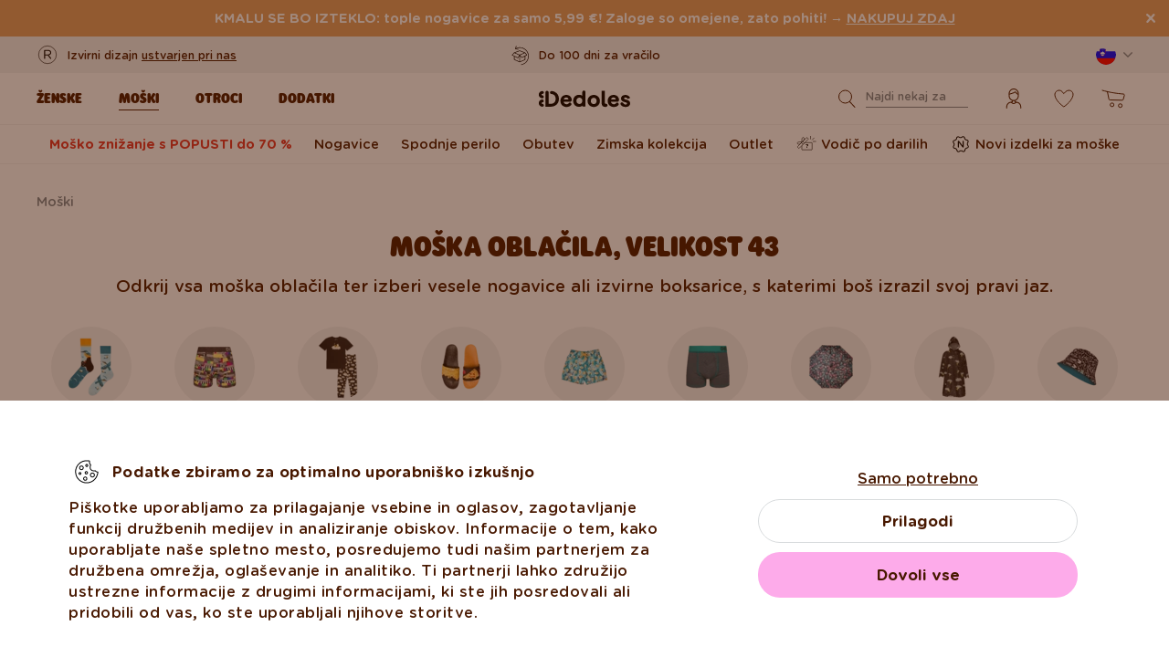

--- FILE ---
content_type: text/html; charset=UTF-8
request_url: https://www.dedoles.si/vsa-moska-oblacila?size=84280
body_size: 47242
content:
<!DOCTYPE html>
<!--[if IE 8]>
<html class="no-js lt-ie9" lang="si" data-buxus-lang="si"><![endif]-->
<!--[if gt IE 8]><!-->
<html class="no-js" lang="si" data-buxus-lang="si"><!--<![endif]-->

<head>
    <meta charset="utf-8"/>
    <meta http-equiv="X-UA-Compatible" content="IE=edge">
    <meta name="viewport" content="width=device-width; initial-scale=1.0; maximum-scale=1.0; user-scalable=no;">
    <meta name="theme-color" content="#F1F1F1"/>
            <meta name="p:domain_verify" content="34c04712e333e21a0f7ca1ae09224360"/>
    
    <link rel="dns-prefetch preconnect" href="https://www.googletagmanager.com">
            <link rel="dns-prefetch preconnect" href="https://cdn.dedoles.sk">
            <link rel="dns-prefetch preconnect" href="https://scripts.luigisbox.tech">
            <link rel="dns-prefetch preconnect" href="https://api.luigisbox.tech">
            <link rel="dns-prefetch preconnect" href="https://connect.facebook.net">
            <link rel="dns-prefetch preconnect" href="https://www.google-analytics.com">
            <link rel="dns-prefetch preconnect" href="https://la.dedoles.sk">
            <link rel="dns-prefetch preconnect" href="https://www.googleadservices.com">
            <link rel="dns-prefetch preconnect" href="https://cdn.luigisbox.tech">
            <link rel="dns-prefetch preconnect" href="https://api.exponea.com">
            <link rel="dns-prefetch preconnect" href="https://widgets.getsitecontrol.com">
            <link rel="dns-prefetch preconnect" href="https://app.getsitecontrol.com">
            <link rel="dns-prefetch preconnect" href="https://shopify.admetrics.events">
        <link rel="preload" href="/buxus/assets/build/fonts/Rodger/Rodger-Black.woff2" as="font" type="font/woff2" crossorigin="anonymous">
            <link rel="preload" href="/buxus/assets/build/fonts/GothamRounded/GothamRounded-Bold.woff2" as="font" type="font/woff2" crossorigin="anonymous">
            <link rel="preload" href="/buxus/assets/build/fonts/GothamRounded/GothamRounded-Medium.woff2" as="font" type="font/woff2" crossorigin="anonymous">
            <link rel="preload" href="/buxus/assets/build/fonts/fontawesome.woff" as="font" type="font/woff" crossorigin="anonymous">
    
    

    <title>Živahna modna moška oblačila | Dedoles |  Velikost 43</title>    <meta name="description" content="Odkrij vsa moška oblačila ter izberi živahne nogavice ali izvirne boksarice, s katerimi boš izrazil svoj pravi jaz." >
<meta name="Generator" content="BUXUS" >
<meta name="author" content="" >
<meta name="designer" content="ui42 s.r.o" >    <link href="/buxus/assets/build/css/style.css?v=cd34baddfdba7fc61a05e603f23ff20b" media="screen" rel="stylesheet" type="text/css" >
<link href="https://cdn.dedoles.sk/buxus/images/image_10683585e38cf73.png" rel="favicon" type="image/x-icon" >
<link href="https://cdn.dedoles.sk/buxus/images/image_10683585e38cf73.png" rel="icon" type="image/x-icon" >
<link href="https://cdn.dedoles.sk/buxus/images/image_10683585e38cf73.png" rel="shortcut icon" type="image/x-icon" >            
    
    <!-- -->    
    <!--PAGE_ID: 60551-->

    
            <meta name="robots" content="index, follow" />



<link rel="alternate" hreflang="de" href="https://www.dedoles.at/herrenbekleidung?size=84280" />
<link rel="alternate" hreflang="nl-be" href="https://www.dedoles.be/heren-3?size=84280" />
<link rel="alternate" hreflang="fr-be" href="https://www.dedoles.be/fr/hommes?size=84280" />
<link rel="alternate" hreflang="bg" href="https://www.dedoles.bg/vsicki-mzki-oblekla?size=84280" />
<link rel="alternate" hreflang="en-us" href="https://www.dedoles.com/men-34?size=84280" />
<link rel="alternate" hreflang="en-gb" href="https://www.dedoles.co.uk/mens-clothing-5?size=84280" />
<link rel="alternate" hreflang="cs" href="https://www.dedoles.cz/vse-panske-obleceni?size=84280" />
<link rel="alternate" hreflang="de" href="https://www.dedoles.de/herrenbekleidung?size=84280" />
<link rel="alternate" hreflang="da-dk" href="https://www.dedoles.dk/mens-clothing?size=84280" />
<link rel="alternate" hreflang="es" href="https://www.dedoles.es/toda-la-ropa-para-hombre?size=84280" />
<link rel="alternate" hreflang="en-fi" href="https://www.dedoles.fi/mens-clothing?size=84280" />
<link rel="alternate" hreflang="fr" href="https://www.dedoles.fr/hommes-1?size=84280" />
<link rel="alternate" hreflang="hr" href="https://www.dedoles.hr/sva-muska-odjeca?size=84280" />
<link rel="alternate" hreflang="hu" href="https://www.dedoles.hu/osszes-ferfi-ruhazat?size=84280" />
<link rel="alternate" hreflang="en-ie" href="https://www.dedoles.ie/mens-clothing?size=84280" />
<link rel="alternate" hreflang="it" href="https://www.dedoles.it/uomini?size=84280" />
<link rel="alternate" hreflang="nl" href="https://www.dedoles.nl/heren-2?size=84280" />
<link rel="alternate" hreflang="en-nl" href="https://www.dedoles.nl/en/men-s-clothing?size=84280" />
<link rel="alternate" hreflang="pl" href="https://www.dedoles.pl/wszystko-z-kolekcji-meskiej?size=84280" />
<link rel="alternate" hreflang="pt" href="https://www.dedoles.pt/toda-a-roupa-de-homem?size=84280" />
<link rel="alternate" hreflang="ro" href="https://www.dedoles.ro/intreaga-colectie-pentru-barbati?size=84280" />
<link rel="alternate" hreflang="en-se" href="https://www.dedoles.se/mens-clothing?size=84280" />
<link rel="alternate" hreflang="si" href="https://www.dedoles.si/vsa-moska-oblacila?size=84280" />
<link rel="alternate" hreflang="sk" href="https://www.dedoles.sk/originalne-panske-oblecenie?size=84280" />
<link rel="alternate" hreflang="x-default" href="https://www.dedoles.sk/originalne-panske-oblecenie?size=84280" />

        <script type="text/javascript">
    window.currency='EUR'
window.ga4ImplementationVersion = "basic";
    window.ga4ForgetCookie = false;
    var dataLayer = dataLayer || [];dataLayer.push({"ecomm_prodid":["D-U-F-SD-02-C-PVC-2305","D-U-F-SD-02-C-PVC-2301","D-U-F-SD-02-C-PVC-2346","D-U-F-SD-02-C-PVC-2181","WOT-U-F-SD-02-C-PVC-2417","WOT-U-F-SD-02-C-PVC-2415","WOT-U-F-SD-02-C-PVC-2416","D-M-F-SD-02-C-PVC-2058","D-M-F-USD-C-FC-2378","D-M-F-USD-C-FC-2346","D-U-SCL-F-FF-C-1266"]});dataLayer.push({"setEmail":""});dataLayer.push({"ecomm_pagetype":"category"});dataLayer.push({"currencyCode":"EUR"});dataLayer.push({"category":"Mo\u0161ki | Mo\u0161ka obla\u010dila"});dataLayer.push({"page_id":60551,"page_type_id":35,"pageType":"category","currencyCode":"EUR","lang":"si","vat_rate":22,"cjPageType":"category"});
</script>
<script data-cookieconsent="ignore">(function(w,d,s,l,i){w[l]=w[l]||[];w[l].push({'gtm.start':
new Date().getTime(),event:'gtm.js'});var f=d.getElementsByTagName(s)[0],
j=d.createElement(s),dl=l!='dataLayer'?'&l='+l:'';j.async=true;j.src=
'//www.googletagmanager.com/gtm.js?id='+i+dl;f.parentNode.insertBefore(j,f);
})(window,document,'script','dataLayer','GTM-PJKHBMLK');</script>
        <script>
            (function() {
                function loadScript(url, callback) {
                    const script = document.createElement('script');
                    script.type = 'text/javascript';
                    script.src = url;
                    script.async = true;
                    script.defer = true;

                    script.onload = function() {
                        if (callback && typeof callback === 'function') {
                            callback();
                        }
                    };

                    script.onerror = function() {
                        console.error('Failed to load script: ' + url);
                    };

                    document.head.appendChild(script);
                }

                function init(appId) {
                    const wiselliSdk = document.createElement('wiselli-sdk');
                    wiselliSdk.setAttribute('app-id', appId)
                    wiselliSdk.setAttribute('track-data-layer', 'true')
                    wiselliSdk.setAttribute('exponea-integration', 'true')
                    wiselliSdk.setAttribute('use-stored-global-split', 'true')
                    document.head.appendChild(wiselliSdk);
                }

                // Load the script with the dynamic URL
                loadScript('https://sdk.wiselli.com/wiselli.min.js', function() {
                    // Perform actions that depend on the loaded script
                });

                init('70b9accb-be45-4ccf-b084-a45cf67add3d/7b7f7600-d17a-4479-87d5-dfa86caf7716')
            })();
        </script>

                    <script id="language-picker-links" type="application/json">{"si":"https:\/\/www.dedoles.si\/vsa-moska-oblacila?size=84280"}</script>
            
        
    
    

</head>

<body class="page-si old-product-stickers ">
<noscript><iframe src="//www.googletagmanager.com/ns.html?id=GTM-PJKHBMLK"
height="0" width="0" style="display:none;visibility:hidden"></iframe></noscript>
            
    


<header class="site-header js-header">
    

        <nav class="top-navbar js-top-navbar">
            <div class="top-navbar__container container">
                <div class="top-navbar__inner">
                    <div class="top-navbar__wrapper-col top-navbar__wrapper-col--banner-wrapper">
                                                                                    <div class="top-navbar-banner">
                                                                                                        <div class="top-navbar-banner__img-wrapper">
                                            <img class="top-navbar-banner__img lazy" width="32" height="32"
                                                 src="data:image/svg+xml,%3Csvg%20xmlns%3D%22http%3A%2F%2Fwww.w3.org%2F2000%2Fsvg%22%20viewBox%3D%220%200%2032%2032%22%3E%3C%2Fsvg%3E"
                                                 data-src="https://cdn.dedoles.sk/buxus/images/cache/megamenu.top_navbar_banner_img/image_18866293f131eec0.svg"
                                                 data-srcset="https://cdn.dedoles.sk/buxus/images/cache/megamenu.top_navbar_banner_img/image_18866293f131eec0.svg 1x, https://cdn.dedoles.sk/buxus/images/cache/megamenu.top_navbar_banner_img@2x/image_18866293f131eec0.svg 1.5x"
                                                 alt="">
                                        </div>
                                                                        <div class="top-navbar-banner__text text">
                                        <p>Izvirni dizajn <a href="https://www.dedoles.si/o-izdelkih/zivahni-izdelki">ustvarjen pri nas</a></p>                                    </div>
                                                            </div>
                                                                        </div>
                    <div class="top-navbar__wrapper-col top-navbar__wrapper-col--slider-wrapper">
                                                                            <div class="top-navbar-banner-carousel js-top-navbar-banner-carousel swiper-container">
                                <div class="top-navbar-banner-carousel__inner swiper-wrapper">
                                                                            <div
                                            class="top-navbar-banner-carousel__item js-top-navbar-banner-carousel-item swiper-slide">
                                                                                            <div class="top-navbar-banner">
                                                                                                                                                            <div class="top-navbar-banner__text text">
                                                        <div class="guarantees-stars" style="--rating: 4.8; display:none;">&nbsp;<b>4,82</b> <span style="font-size: 0.8em; color: #7C878E;">(24 040x)</span></div>                                                    </div>
                                                                                                    </div>
                                                                                        </div>
                                                                            <div
                                            class="top-navbar-banner-carousel__item js-top-navbar-banner-carousel-item swiper-slide">
                                                                                        <a href="https://www.dedoles.si/menjave-in-vracila" class="top-navbar-banner">
                                                                                                                                                            <div class="top-navbar-banner__img-wrapper">
                                                            <img class="top-navbar-banner__img lazy" width="32"
                                                                 height="32"
                                                                 src="data:image/svg+xml,%3Csvg%20xmlns%3D%22http%3A%2F%2Fwww.w3.org%2F2000%2Fsvg%22%20viewBox%3D%220%200%2032%2032%22%3E%3C%2Fsvg%3E"
                                                                 data-src="https://cdn.dedoles.sk/buxus/images/cache/megamenu.top_navbar_banner_img/image_266629404577a1b.svg"
                                                                 data-srcset="https://cdn.dedoles.sk/buxus/images/cache/megamenu.top_navbar_banner_img/image_266629404577a1b.svg 1x, https://cdn.dedoles.sk/buxus/images/cache/megamenu.top_navbar_banner_img@2x/image_266629404577a1b.svg 1.5x"
                                                                 alt="">
                                                        </div>
                                                                                                        <div class="top-navbar-banner__text text">
                                                        Do 100 dni za vračilo                                                    </div>
                                                                                                </a>
                                                                                </div>
                                                                            <div
                                            class="top-navbar-banner-carousel__item js-top-navbar-banner-carousel-item swiper-slide">
                                                                                        <a href="https://www.dedoles.si/moznosti-dostave" class="top-navbar-banner">
                                                                                                                                                            <div class="top-navbar-banner__img-wrapper">
                                                            <img class="top-navbar-banner__img lazy" width="32"
                                                                 height="32"
                                                                 src="data:image/svg+xml,%3Csvg%20xmlns%3D%22http%3A%2F%2Fwww.w3.org%2F2000%2Fsvg%22%20viewBox%3D%220%200%2032%2032%22%3E%3C%2Fsvg%3E"
                                                                 data-src="https://cdn.dedoles.sk/buxus/images/cache/megamenu.top_navbar_banner_img/image_26662940251560f.svg"
                                                                 data-srcset="https://cdn.dedoles.sk/buxus/images/cache/megamenu.top_navbar_banner_img/image_26662940251560f.svg 1x, https://cdn.dedoles.sk/buxus/images/cache/megamenu.top_navbar_banner_img@2x/image_26662940251560f.svg 1.5x"
                                                                 alt="">
                                                        </div>
                                                                                                        <div class="top-navbar-banner__text text">
                                                        Brezplačna dostava za naročila nad 49 €                                                    </div>
                                                                                                </a>
                                                                                </div>
                                                                            <div
                                            class="top-navbar-banner-carousel__item js-top-navbar-banner-carousel-item swiper-slide hide-on-desktop">
                                                                                        <a href="https://www.dedoles.si/o-izdelkih/zivahni-izdelki" class="top-navbar-banner">
                                                                                                                                                            <div class="top-navbar-banner__img-wrapper">
                                                            <img class="top-navbar-banner__img lazy" width="32"
                                                                 height="32"
                                                                 src="data:image/svg+xml,%3Csvg%20xmlns%3D%22http%3A%2F%2Fwww.w3.org%2F2000%2Fsvg%22%20viewBox%3D%220%200%2032%2032%22%3E%3C%2Fsvg%3E"
                                                                 data-src="https://cdn.dedoles.sk/buxus/images/cache/megamenu.top_navbar_banner_img/image_2666293ff784090.svg"
                                                                 data-srcset="https://cdn.dedoles.sk/buxus/images/cache/megamenu.top_navbar_banner_img/image_2666293ff784090.svg 1x, https://cdn.dedoles.sk/buxus/images/cache/megamenu.top_navbar_banner_img@2x/image_2666293ff784090.svg 1.5x"
                                                                 alt="">
                                                        </div>
                                                                                                        <div class="top-navbar-banner__text text">
                                                        Izvirni dizajn ustvarjen pri nas                                                    </div>
                                                                                                </a>
                                                                                </div>
                                                                            <div
                                            class="top-navbar-banner-carousel__item js-top-navbar-banner-carousel-item swiper-slide">
                                                                                            <div class="top-navbar-banner">
                                                                                                                                                                <div class="top-navbar-banner__img-wrapper">
                                                            <img class="top-navbar-banner__img lazy" width="32"
                                                                 height="32"
                                                                 src="data:image/svg+xml,%3Csvg%20xmlns%3D%22http%3A%2F%2Fwww.w3.org%2F2000%2Fsvg%22%20viewBox%3D%220%200%2032%2032%22%3E%3C%2Fsvg%3E"
                                                                 data-src="https://cdn.dedoles.sk/buxus/images/cache/megamenu.top_navbar_banner_img/image_2666293f81c664c.svg"
                                                                 data-srcset="https://cdn.dedoles.sk/buxus/images/cache/megamenu.top_navbar_banner_img/image_2666293f81c664c.svg 1x, https://cdn.dedoles.sk/buxus/images/cache/megamenu.top_navbar_banner_img@2x/image_2666293f81c664c.svg 1.5x"
                                                                 alt="">
                                                        </div>
                                                                                                        <div class="top-navbar-banner__text text">
                                                        Hitro odpošiljanje v <48 urah                                                    </div>
                                                                                                    </div>
                                                                                        </div>
                                    
                                </div>
                            </div>
                                            </div>
                    <div class="top-navbar__wrapper-col top-navbar__wrapper-col--menu-wrapper">
                        <ul class="top-navbar-menu">
    <li class="top-navbar-menu__item top-navbar-menu__item--auth">
                <ul id="top-navbar-menu-auth">
                <li class="mini-user-menu-mobile-item mini-user-menu-mobile-item--login">
        <a href="https://www.dedoles.si/prijava">
            Prijava        </a>
    </li>
    <li class="mini-user-menu-mobile-item mini-user-menu-mobile-item--registration">
        <a href="https://www.dedoles.si/registration#registration">
            Registracija        </a>
    </li>
        </ul>
            </li>
    </ul>
                    </div>
                    <div class="top-navbar__wrapper-col top-navbar__wrapper-col--language-picker-wrapper">
                        <div class="language-picker js-language-picker dropdown">
    <button class="language-picker-toggle dropdown-toggle" type="button" data-toggle="dropdown" aria-haspopup="true"
            aria-expanded="false">
        <span class="language-picker-toggle__img-wrapper">
            <img src="/buxus/assets/images/flags/si.svg"
                 alt="Slovenija"
                 class="language-picker-toggle__img"/>
        </span>
        <span class="sr-only">Zmeniť krajinu / jazyk</span>
    </button>
    <div class="language-picker-dropdown js-language-picker-dropdown dropdown-menu">
        <div class="language-picker-dropdown__inner">
            <ul class="language-picker-groups">
                                <li class="language-picker-groups__item">
                    <div class="language-picker-group">
                        <strong class="language-picker-group__label">
                            Sprememba države                        </strong>
                        <button type="button"
                                class="language-picker-menu-item language-picker-menu-item--toggle js-language-picker-menu-toggle collapsed"
                                data-toggle="collapse">
                        <span class="language-picker-menu-item__img-wrapper">
                            <img src="/buxus/assets/images/flags/si.svg"
                                 alt="Slovenija"
                                 class="language-picker-menu-item__img"/>
                        </span>
                            <span class="language-picker-menu-item__label">
                            Slovenija
                        </span>
                        </button>
                        <ul class="language-picker-menu js-language-picker-menu collapse">
                                                            <li class="language-picker-menu__item">
                                    <a href="https://www.dedoles.be"
                                       class="language-picker-menu-item"
                                    >
                                    <span class="language-picker-menu-item__img-wrapper">
                                        <img
                                            src="/buxus/assets/images/flags/be.svg"
                                            alt="Belgija"
                                            class="language-picker-menu-item__img"/>
                                    </span>
                                        <span class="language-picker-menu-item__label">
                                        Belgija
                                    </span>
                                    </a>
                                </li>
                                                            <li class="language-picker-menu__item">
                                    <a href="https://www.dedoles.bg"
                                       class="language-picker-menu-item"
                                    >
                                    <span class="language-picker-menu-item__img-wrapper">
                                        <img
                                            src="/buxus/assets/images/flags/bg.svg"
                                            alt="Bolgarija"
                                            class="language-picker-menu-item__img"/>
                                    </span>
                                        <span class="language-picker-menu-item__label">
                                        Bolgarija
                                    </span>
                                    </a>
                                </li>
                                                            <li class="language-picker-menu__item">
                                    <a href="https://www.dedoles.cz"
                                       class="language-picker-menu-item"
                                    >
                                    <span class="language-picker-menu-item__img-wrapper">
                                        <img
                                            src="/buxus/assets/images/flags/cz.svg"
                                            alt="Češka"
                                            class="language-picker-menu-item__img"/>
                                    </span>
                                        <span class="language-picker-menu-item__label">
                                        Češka
                                    </span>
                                    </a>
                                </li>
                                                            <li class="language-picker-menu__item">
                                    <a href="https://www.dedoles.hr"
                                       class="language-picker-menu-item"
                                    >
                                    <span class="language-picker-menu-item__img-wrapper">
                                        <img
                                            src="/buxus/assets/images/flags/hr.svg"
                                            alt="Hrvaška"
                                            class="language-picker-menu-item__img"/>
                                    </span>
                                        <span class="language-picker-menu-item__label">
                                        Hrvaška
                                    </span>
                                    </a>
                                </li>
                                                            <li class="language-picker-menu__item">
                                    <a href="https://www.dedoles.fr"
                                       class="language-picker-menu-item"
                                    >
                                    <span class="language-picker-menu-item__img-wrapper">
                                        <img
                                            src="/buxus/assets/images/flags/fr.svg"
                                            alt="Francija"
                                            class="language-picker-menu-item__img"/>
                                    </span>
                                        <span class="language-picker-menu-item__label">
                                        Francija
                                    </span>
                                    </a>
                                </li>
                                                            <li class="language-picker-menu__item">
                                    <a href="https://www.dedoles.nl"
                                       class="language-picker-menu-item"
                                    >
                                    <span class="language-picker-menu-item__img-wrapper">
                                        <img
                                            src="/buxus/assets/images/flags/nl.svg"
                                            alt="Nizozemska"
                                            class="language-picker-menu-item__img"/>
                                    </span>
                                        <span class="language-picker-menu-item__label">
                                        Nizozemska
                                    </span>
                                    </a>
                                </li>
                                                            <li class="language-picker-menu__item">
                                    <a href="https://www.dedoles.hu"
                                       class="language-picker-menu-item"
                                    >
                                    <span class="language-picker-menu-item__img-wrapper">
                                        <img
                                            src="/buxus/assets/images/flags/hu.svg"
                                            alt="Madžarska"
                                            class="language-picker-menu-item__img"/>
                                    </span>
                                        <span class="language-picker-menu-item__label">
                                        Madžarska
                                    </span>
                                    </a>
                                </li>
                                                            <li class="language-picker-menu__item">
                                    <a href="https://www.dedoles.de"
                                       class="language-picker-menu-item"
                                    >
                                    <span class="language-picker-menu-item__img-wrapper">
                                        <img
                                            src="/buxus/assets/images/flags/de.svg"
                                            alt="Nemčija"
                                            class="language-picker-menu-item__img"/>
                                    </span>
                                        <span class="language-picker-menu-item__label">
                                        Nemčija
                                    </span>
                                    </a>
                                </li>
                                                            <li class="language-picker-menu__item">
                                    <a href="https://www.dedoles.pl"
                                       class="language-picker-menu-item"
                                    >
                                    <span class="language-picker-menu-item__img-wrapper">
                                        <img
                                            src="/buxus/assets/images/flags/pl.svg"
                                            alt="Poljska"
                                            class="language-picker-menu-item__img"/>
                                    </span>
                                        <span class="language-picker-menu-item__label">
                                        Poljska
                                    </span>
                                    </a>
                                </li>
                                                            <li class="language-picker-menu__item">
                                    <a href="https://www.dedoles.at"
                                       class="language-picker-menu-item"
                                    >
                                    <span class="language-picker-menu-item__img-wrapper">
                                        <img
                                            src="/buxus/assets/images/flags/at.svg"
                                            alt="Avstrija"
                                            class="language-picker-menu-item__img"/>
                                    </span>
                                        <span class="language-picker-menu-item__label">
                                        Avstrija
                                    </span>
                                    </a>
                                </li>
                                                            <li class="language-picker-menu__item">
                                    <a href="https://www.dedoles.ro"
                                       class="language-picker-menu-item"
                                    >
                                    <span class="language-picker-menu-item__img-wrapper">
                                        <img
                                            src="/buxus/assets/images/flags/ro.svg"
                                            alt="Romunija"
                                            class="language-picker-menu-item__img"/>
                                    </span>
                                        <span class="language-picker-menu-item__label">
                                        Romunija
                                    </span>
                                    </a>
                                </li>
                                                            <li class="language-picker-menu__item">
                                    <a href="https://www.dedoles.sk"
                                       class="language-picker-menu-item"
                                    >
                                    <span class="language-picker-menu-item__img-wrapper">
                                        <img
                                            src="/buxus/assets/images/flags/sk.svg"
                                            alt="Slovaška"
                                            class="language-picker-menu-item__img"/>
                                    </span>
                                        <span class="language-picker-menu-item__label">
                                        Slovaška
                                    </span>
                                    </a>
                                </li>
                                                            <li class="language-picker-menu__item">
                                    <a href="https://www.dedoles.es"
                                       class="language-picker-menu-item"
                                    >
                                    <span class="language-picker-menu-item__img-wrapper">
                                        <img
                                            src="/buxus/assets/images/flags/es.svg"
                                            alt="Španija"
                                            class="language-picker-menu-item__img"/>
                                    </span>
                                        <span class="language-picker-menu-item__label">
                                        Španija
                                    </span>
                                    </a>
                                </li>
                                                            <li class="language-picker-menu__item">
                                    <a href="https://www.dedoles.it"
                                       class="language-picker-menu-item"
                                    >
                                    <span class="language-picker-menu-item__img-wrapper">
                                        <img
                                            src="/buxus/assets/images/flags/it.svg"
                                            alt="Italija"
                                            class="language-picker-menu-item__img"/>
                                    </span>
                                        <span class="language-picker-menu-item__label">
                                        Italija
                                    </span>
                                    </a>
                                </li>
                                                    </ul>
                    </div>
                </li>
            </ul>
        </div>
    </div>
</div>
                    </div>
                </div>
            </div>
        </nav>
        <nav class="main-navbar js-main-navbar">
            <div class="main-navbar__container container">
                <div class="main-navbar__inner row eq-height">
                    <div class="main-navbar__wrapper-col main-navbar__wrapper-col--buttons main-navbar__wrapper-col--buttons--mobile-only">
                        <ul class="main-navbar-buttons">
                            <li class="main-navbar-buttons__item main-navbar-buttons__item--sidebar-toggle">
                                <button type="button"
                                        class="main-navbar-buttons__btn main-navbar-buttons__btn--sidebar-toggle js-sidebar-toggle"
                                        title="Meni">
                                    <span class="main-navbar-buttons__btn-icon"></span>
                                    <span
                                        class="main-navbar-buttons__btn-label">Meni</span>
                                </button>
                            </li>
                            <li class="main-navbar-buttons__item main-navbar-buttons__item--search">
                                <button type="button"
                                        class="main-navbar-buttons__btn main-navbar-buttons__btn--search collapsed js-search-form-toggle"
                                        data-toggle="collapse" data-target="#header-search-form">
                                    <span class="main-navbar-buttons__btn-icon"></span>
                                    <span
                                        class="main-navbar-buttons__btn-label">Iskanje</span>
                                </button>
                            </li>
                        </ul>
                    </div>
                    <div class="main-navbar__wrapper-col main-navbar__wrapper-col--logo">
                        <button type="button"
                                class="sidebar-toggle js-sidebar-toggle navbar-toggle"
                                title="Meni">
                            <span class="icon-bar icon-bar--top"></span>
                            <span class="icon-bar icon-bar--middle"></span>
                            <span class="icon-bar icon-bar--bottom"></span>
                        </button>
                        <div class="main-navbar__logo">
                            <a href="https://www.dedoles.si/"
   class="site-logo site-logo--header" title="Nazaj na glavno stran">
    <span class="site-logo__desc sr-only">www.dedoles.si</span>
    <img class="site-logo__img"
         alt="www.dedoles.si"
         src="https://cdn.dedoles.sk/buxus/images/logo-25.svg">
</a>
                        </div>
                    </div>
                    <div class="main-navbar__wrapper-col main-navbar__wrapper-col--megamenu">
                        
<nav class="sidebar js-sidebar" id="js-main-menu">
    <button class="sidebar__close-btn js-sidebar-toggle">Zapri</button>
    <div class="sidebar__inner js-sidebar-inner">
        <div class="sidebar__body">
            <ul class="main-navbar-menu js-main-navbar-menu">
                
    <li class="main-navbar-menu__item js-main-navbar-menu-item desktop-first main-navbar-menu__item--dropdown main-navbar-menu__item--in-sidebar-header js-main-navbar-menu-item--in-sidebar-header"         data-menu-item-id="261066"
    >
        <a href="https://www.dedoles.si/vsa-zenska-oblacila"
           class="main-navbar-menu__item-link  desktop-first js-dropdown-navbar-link"
           style=" "
        >
                        <span>Ženske</span>
        </a>
                    <nav class="dropdown-navbar js-dropdown-navbar">
                <a href="https://www.dedoles.si/vsa-zenska-oblacila" class="dropdown-navbar__view-all-cta">
                    Ženske                </a>
                                
<div class="dropdown-navbar__container">
    <div class="dropdown-navbar__inner ">
                    <div class="dropdown-navbar__col dropdown-navbar__col--menu">
        <div class="dropdown-navbar-col">
            <div class="dropdown-navbar-col__header">
                                    <h3 class="dropdown-navbar-col__title">
                        Oblačila in obutev                    </h3>
                            </div>
            <div class="dropdown-navbar-col__body">
                <ul class="dropdown-navbar-menu">
                                            <li class="dropdown-navbar-menu__item dropdown-navbar-menu__item--title">
                            Oblačila in obutev                        </li>
                                                                <li class="dropdown-navbar-menu__item">
                            <a href="https://www.dedoles.si/vsa-zenska-oblacila" class="dropdown-navbar-menu__item-inner  "
                               title="Pojdi na kategorijo: Vsi izdelki za ženske">
                                <div class="dropdown-navbar-menu__item-img-wrapper">
                                                                                                                        <img class="dropdown-navbar-menu__item-img lazy" width="40" height="40"
                                                 src="data:image/svg+xml,%3Csvg%20xmlns%3D%22http%3A%2F%2Fwww.w3.org%2F2000%2Fsvg%22%20viewBox%3D%220%200%2040%2040%22%3E%3C%2Fsvg%3E"
                                                 data-src="https://cdn.dedoles.sk/buxus/images/image_66160c0847727713.svg"
                                                 alt="Vsi izdelki za ženske">
                                                                                                            </div>
                                <div class="dropdown-navbar-menu__item-content-wrapper">
                                    <span class="dropdown-navbar-menu__item-title">Vsi izdelki za ženske</span>
                                                                    </div>
                            </a>
                        </li>
                                            <li class="dropdown-navbar-menu__item">
                            <a href="https://www.dedoles.si/novi-izdelki-za-zenske" class="dropdown-navbar-menu__item-inner  "
                               title="Pojdi na kategorijo: Novi izdelki za ženske">
                                <div class="dropdown-navbar-menu__item-img-wrapper">
                                                                                                                        <img class="dropdown-navbar-menu__item-img lazy" width="40" height="40"
                                                 src="data:image/svg+xml,%3Csvg%20xmlns%3D%22http%3A%2F%2Fwww.w3.org%2F2000%2Fsvg%22%20viewBox%3D%220%200%2040%2040%22%3E%3C%2Fsvg%3E"
                                                 data-src="https://cdn.dedoles.sk/buxus/images/image_66166432340bdde6.svg"
                                                 alt="Novi izdelki za ženske">
                                                                                                            </div>
                                <div class="dropdown-navbar-menu__item-content-wrapper">
                                    <span class="dropdown-navbar-menu__item-title">Novi izdelki za ženske</span>
                                                                    </div>
                            </a>
                        </li>
                                            <li class="dropdown-navbar-menu__item">
                            <a href="https://www.dedoles.si/znizanje-s-popusti-vse-do-60/zensko-znizanje-s-popusti-do-70" class="dropdown-navbar-menu__item-inner dropdown-navbar-menu__item-inner--highlighted "
                               title="Pojdi na kategorijo: Žensko znižanje s POPUSTI do 70 %">
                                <div class="dropdown-navbar-menu__item-img-wrapper">
                                                                                                                        <img class="dropdown-navbar-menu__item-img lazy" width="40" height="40"
                                                 src="data:image/svg+xml,%3Csvg%20xmlns%3D%22http%3A%2F%2Fwww.w3.org%2F2000%2Fsvg%22%20viewBox%3D%220%200%2040%2040%22%3E%3C%2Fsvg%3E"
                                                 data-src="https://cdn.dedoles.sk/buxus/images/image_66168b523d44687d.svg"
                                                 alt="Žensko znižanje s POPUSTI do 70 %">
                                                                                                            </div>
                                <div class="dropdown-navbar-menu__item-content-wrapper">
                                    <span class="dropdown-navbar-menu__item-title">Žensko znižanje s POPUSTI do 70 %</span>
                                                                    </div>
                            </a>
                        </li>
                                            <li class="dropdown-navbar-menu__item">
                            <a href="https://www.dedoles.si/vodic-po-darilih" class="dropdown-navbar-menu__item-inner  "
                               title="Pojdi na kategorijo: Vodič po darilih">
                                <div class="dropdown-navbar-menu__item-img-wrapper">
                                                                                                                        <img class="dropdown-navbar-menu__item-img lazy" width="40" height="40"
                                                 src="data:image/svg+xml,%3Csvg%20xmlns%3D%22http%3A%2F%2Fwww.w3.org%2F2000%2Fsvg%22%20viewBox%3D%220%200%2040%2040%22%3E%3C%2Fsvg%3E"
                                                 data-src="https://cdn.dedoles.sk/buxus/images/image_6616548b0b118292.svg"
                                                 alt="Vodič po darilih">
                                                                                                            </div>
                                <div class="dropdown-navbar-menu__item-content-wrapper">
                                    <span class="dropdown-navbar-menu__item-title">Vodič po darilih</span>
                                                                    </div>
                            </a>
                        </li>
                                            <li class="dropdown-navbar-menu__item">
                            <a href="https://www.dedoles.si/zenske/nogavice" class="dropdown-navbar-menu__item-inner  "
                               title="Pojdi na kategorijo: Nogavice">
                                <div class="dropdown-navbar-menu__item-img-wrapper">
                                                                                                                        <img class="dropdown-navbar-menu__item-img lazy" width="40" height="40"
                                                 src="data:image/svg+xml,%3Csvg%20xmlns%3D%22http%3A%2F%2Fwww.w3.org%2F2000%2Fsvg%22%20viewBox%3D%220%200%2040%2040%22%3E%3C%2Fsvg%3E"
                                                 data-src="https://cdn.dedoles.sk/buxus/images/image_66160c72c35c4fbf.svg"
                                                 alt="Nogavice">
                                                                                                            </div>
                                <div class="dropdown-navbar-menu__item-content-wrapper">
                                    <span class="dropdown-navbar-menu__item-title">Nogavice</span>
                                                                    </div>
                            </a>
                        </li>
                                            <li class="dropdown-navbar-menu__item">
                            <a href="https://www.dedoles.si/zenske/zensko-spodnje-perilo" class="dropdown-navbar-menu__item-inner  "
                               title="Pojdi na kategorijo: Spodnje perilo">
                                <div class="dropdown-navbar-menu__item-img-wrapper">
                                                                                                                        <img class="dropdown-navbar-menu__item-img lazy" width="40" height="40"
                                                 src="data:image/svg+xml,%3Csvg%20xmlns%3D%22http%3A%2F%2Fwww.w3.org%2F2000%2Fsvg%22%20viewBox%3D%220%200%2040%2040%22%3E%3C%2Fsvg%3E"
                                                 data-src="https://cdn.dedoles.sk/buxus/images/image_6616346cd52599e1.svg"
                                                 alt="Spodnje perilo">
                                                                                                            </div>
                                <div class="dropdown-navbar-menu__item-content-wrapper">
                                    <span class="dropdown-navbar-menu__item-title">Spodnje perilo</span>
                                                                    </div>
                            </a>
                        </li>
                                            <li class="dropdown-navbar-menu__item">
                            <a href="https://www.dedoles.si/zenske/zenska-obutev" class="dropdown-navbar-menu__item-inner  "
                               title="Pojdi na kategorijo: Obutev">
                                <div class="dropdown-navbar-menu__item-img-wrapper">
                                                                                                                        <img class="dropdown-navbar-menu__item-img lazy" width="40" height="40"
                                                 src="data:image/svg+xml,%3Csvg%20xmlns%3D%22http%3A%2F%2Fwww.w3.org%2F2000%2Fsvg%22%20viewBox%3D%220%200%2040%2040%22%3E%3C%2Fsvg%3E"
                                                 data-src="https://cdn.dedoles.sk/buxus/images/image_661682d7fa51870e.svg"
                                                 alt="Obutev">
                                                                                                            </div>
                                <div class="dropdown-navbar-menu__item-content-wrapper">
                                    <span class="dropdown-navbar-menu__item-title">Obutev</span>
                                                                    </div>
                            </a>
                        </li>
                                            <li class="dropdown-navbar-menu__item">
                            <a href="https://www.dedoles.si/zenske/kopalke" class="dropdown-navbar-menu__item-inner  "
                               title="Pojdi na kategorijo: Kopalke">
                                <div class="dropdown-navbar-menu__item-img-wrapper">
                                                                                                                        <img class="dropdown-navbar-menu__item-img lazy" width="40" height="40"
                                                 src="data:image/svg+xml,%3Csvg%20xmlns%3D%22http%3A%2F%2Fwww.w3.org%2F2000%2Fsvg%22%20viewBox%3D%220%200%2040%2040%22%3E%3C%2Fsvg%3E"
                                                 data-src="https://cdn.dedoles.sk/buxus/images/image_66160c088428175e.svg"
                                                 alt="Kopalke">
                                                                                                            </div>
                                <div class="dropdown-navbar-menu__item-content-wrapper">
                                    <span class="dropdown-navbar-menu__item-title">Kopalke</span>
                                                                    </div>
                            </a>
                        </li>
                                            <li class="dropdown-navbar-menu__item">
                            <a href="https://www.dedoles.si/zenske/pizame" class="dropdown-navbar-menu__item-inner  "
                               title="Pojdi na kategorijo: Pižame ">
                                <div class="dropdown-navbar-menu__item-img-wrapper">
                                                                                                                        <img class="dropdown-navbar-menu__item-img lazy" width="40" height="40"
                                                 src="data:image/svg+xml,%3Csvg%20xmlns%3D%22http%3A%2F%2Fwww.w3.org%2F2000%2Fsvg%22%20viewBox%3D%220%200%2040%2040%22%3E%3C%2Fsvg%3E"
                                                 data-src="https://cdn.dedoles.sk/buxus/images/image_6616177b1d4e241d.svg"
                                                 alt="Pižame ">
                                                                                                            </div>
                                <div class="dropdown-navbar-menu__item-content-wrapper">
                                    <span class="dropdown-navbar-menu__item-title">Pižame </span>
                                                                    </div>
                            </a>
                        </li>
                                            <li class="dropdown-navbar-menu__item">
                            <a href="https://www.dedoles.si/zenske/dodatki" class="dropdown-navbar-menu__item-inner  "
                               title="Pojdi na kategorijo: Dodatki">
                                <div class="dropdown-navbar-menu__item-img-wrapper">
                                                                                                                        <img class="dropdown-navbar-menu__item-img lazy" width="40" height="40"
                                                 src="data:image/svg+xml,%3Csvg%20xmlns%3D%22http%3A%2F%2Fwww.w3.org%2F2000%2Fsvg%22%20viewBox%3D%220%200%2040%2040%22%3E%3C%2Fsvg%3E"
                                                 data-src="https://cdn.dedoles.sk/buxus/images/image_6616347e65e0c321.svg"
                                                 alt="Dodatki">
                                                                                                            </div>
                                <div class="dropdown-navbar-menu__item-content-wrapper">
                                    <span class="dropdown-navbar-menu__item-title">Dodatki</span>
                                                                    </div>
                            </a>
                        </li>
                                            <li class="dropdown-navbar-menu__item">
                            <a href="https://www.dedoles.si/vecja-pakiranja-1" class="dropdown-navbar-menu__item-inner  "
                               title="Pojdi na kategorijo: Večja pakiranja">
                                <div class="dropdown-navbar-menu__item-img-wrapper">
                                                                                                                        <img class="dropdown-navbar-menu__item-img lazy" width="40" height="40"
                                                 src="data:image/svg+xml,%3Csvg%20xmlns%3D%22http%3A%2F%2Fwww.w3.org%2F2000%2Fsvg%22%20viewBox%3D%220%200%2040%2040%22%3E%3C%2Fsvg%3E"
                                                 data-src="https://cdn.dedoles.sk/buxus/images/image_661640edf6dac516.svg"
                                                 alt="Večja pakiranja">
                                                                                                            </div>
                                <div class="dropdown-navbar-menu__item-content-wrapper">
                                    <span class="dropdown-navbar-menu__item-title">Večja pakiranja</span>
                                                                    </div>
                            </a>
                        </li>
                                            <li class="dropdown-navbar-menu__item">
                            <a href="https://www.dedoles.si/darilni-boni" class="dropdown-navbar-menu__item-inner  "
                               title="Pojdi na kategorijo: Darilni boni">
                                <div class="dropdown-navbar-menu__item-img-wrapper">
                                                                                                                        <img class="dropdown-navbar-menu__item-img lazy" width="40" height="40"
                                                 src="data:image/svg+xml,%3Csvg%20xmlns%3D%22http%3A%2F%2Fwww.w3.org%2F2000%2Fsvg%22%20viewBox%3D%220%200%2040%2040%22%3E%3C%2Fsvg%3E"
                                                 data-src="https://cdn.dedoles.sk/buxus/images/image_66161a880469d4b4.svg"
                                                 alt="Darilni boni">
                                                                                                            </div>
                                <div class="dropdown-navbar-menu__item-content-wrapper">
                                    <span class="dropdown-navbar-menu__item-title">Darilni boni</span>
                                                                    </div>
                            </a>
                        </li>
                                            <li class="dropdown-navbar-menu__item">
                            <a href="https://www.dedoles.si/zivahni-kompleti" class="dropdown-navbar-menu__item-inner  "
                               title="Pojdi na kategorijo: Usklajeni dizajni">
                                <div class="dropdown-navbar-menu__item-img-wrapper dropdown-navbar-menu__item-img-wrapper--empty">
                                                                    </div>
                                <div class="dropdown-navbar-menu__item-content-wrapper">
                                    <span class="dropdown-navbar-menu__item-title">Usklajeni dizajni</span>
                                                                    </div>
                            </a>
                        </li>
                                    </ul>
            </div>
        </div>
    </div>
    <div class="dropdown-navbar__col dropdown-navbar__col--menu">
        <div class="dropdown-navbar-col">
            <div class="dropdown-navbar-col__header">
                                    <h3 class="dropdown-navbar-col__title">
                        Kolekcije                    </h3>
                            </div>
            <div class="dropdown-navbar-col__body">
                <ul class="dropdown-navbar-menu">
                                            <li class="dropdown-navbar-menu__item dropdown-navbar-menu__item--title">
                            Kolekcije                        </li>
                                                                <li class="dropdown-navbar-menu__item">
                            <a href="https://www.dedoles.si/zimska-kolekcija" class="dropdown-navbar-menu__item-inner  "
                               title="Pojdi na kategorijo: Zimska kolekcija">
                                <div class="dropdown-navbar-menu__item-img-wrapper">
                                                                                                                        <img class="dropdown-navbar-menu__item-img lazy" width="40" height="40"
                                                 src="data:image/svg+xml,%3Csvg%20xmlns%3D%22http%3A%2F%2Fwww.w3.org%2F2000%2Fsvg%22%20viewBox%3D%220%200%2040%2040%22%3E%3C%2Fsvg%3E"
                                                 data-src="https://cdn.dedoles.sk/buxus/images/image_661691489896de25.svg"
                                                 alt="Zimska kolekcija">
                                                                                                            </div>
                                <div class="dropdown-navbar-menu__item-content-wrapper">
                                    <span class="dropdown-navbar-menu__item-title">Zimska kolekcija</span>
                                                                    </div>
                            </a>
                        </li>
                                            <li class="dropdown-navbar-menu__item">
                            <a href="https://www.dedoles.si/zenske/kolekcija-za-dezevne-dni" class="dropdown-navbar-menu__item-inner  "
                               title="Pojdi na kategorijo: Kolekcija za deževne dni">
                                <div class="dropdown-navbar-menu__item-img-wrapper">
                                                                                                                        <img class="dropdown-navbar-menu__item-img lazy" width="40" height="40"
                                                 src="data:image/svg+xml,%3Csvg%20xmlns%3D%22http%3A%2F%2Fwww.w3.org%2F2000%2Fsvg%22%20viewBox%3D%220%200%2040%2040%22%3E%3C%2Fsvg%3E"
                                                 data-src="https://cdn.dedoles.sk/buxus/images/image_6616349633cbf97c.svg"
                                                 alt="Kolekcija za deževne dni">
                                                                                                            </div>
                                <div class="dropdown-navbar-menu__item-content-wrapper">
                                    <span class="dropdown-navbar-menu__item-title">Kolekcija za deževne dni</span>
                                                                    </div>
                            </a>
                        </li>
                                            <li class="dropdown-navbar-menu__item">
                            <a href="https://www.dedoles.si/kolekcija-sportnih-oblacil" class="dropdown-navbar-menu__item-inner  "
                               title="Pojdi na kategorijo: Kolekcija športnih oblačil">
                                <div class="dropdown-navbar-menu__item-img-wrapper">
                                                                                                                        <img class="dropdown-navbar-menu__item-img lazy" width="40" height="40"
                                                 src="data:image/svg+xml,%3Csvg%20xmlns%3D%22http%3A%2F%2Fwww.w3.org%2F2000%2Fsvg%22%20viewBox%3D%220%200%2040%2040%22%3E%3C%2Fsvg%3E"
                                                 data-src="https://cdn.dedoles.sk/buxus/images/image_6616346cfab9d707.svg"
                                                 alt="Kolekcija športnih oblačil">
                                                                                                            </div>
                                <div class="dropdown-navbar-menu__item-content-wrapper">
                                    <span class="dropdown-navbar-menu__item-title">Kolekcija športnih oblačil</span>
                                                                    </div>
                            </a>
                        </li>
                                            <li class="dropdown-navbar-menu__item">
                            <a href="https://www.dedoles.si/novo-zenske/kolekcija-basic-bold" class="dropdown-navbar-menu__item-inner  "
                               title="Pojdi na kategorijo: Ženske kolekcija Basic &amp;amp; Bold">
                                <div class="dropdown-navbar-menu__item-img-wrapper">
                                                                                                                        <img class="dropdown-navbar-menu__item-img lazy" width="40" height="40"
                                                 src="data:image/svg+xml,%3Csvg%20xmlns%3D%22http%3A%2F%2Fwww.w3.org%2F2000%2Fsvg%22%20viewBox%3D%220%200%2040%2040%22%3E%3C%2Fsvg%3E"
                                                 data-src="https://cdn.dedoles.sk/buxus/images/image_661645e221bb3ec2.svg"
                                                 alt="Ženske kolekcija Basic &amp; Bold">
                                                                                                            </div>
                                <div class="dropdown-navbar-menu__item-content-wrapper">
                                    <span class="dropdown-navbar-menu__item-title">Ženske kolekcija Basic & Bold</span>
                                                                    </div>
                            </a>
                        </li>
                                            <li class="dropdown-navbar-menu__item">
                            <a href="https://www.dedoles.si/posebne-kolekcije" class="dropdown-navbar-menu__item-inner  "
                               title="Pojdi na kategorijo: Posebne kolekcije">
                                <div class="dropdown-navbar-menu__item-img-wrapper">
                                                                                                                        <img class="dropdown-navbar-menu__item-img lazy" width="40" height="40"
                                                 src="data:image/svg+xml,%3Csvg%20xmlns%3D%22http%3A%2F%2Fwww.w3.org%2F2000%2Fsvg%22%20viewBox%3D%220%200%2040%2040%22%3E%3C%2Fsvg%3E"
                                                 data-src="https://cdn.dedoles.sk/buxus/images/image_6616364e3d54c48e.svg"
                                                 alt="Posebne kolekcije">
                                                                                                            </div>
                                <div class="dropdown-navbar-menu__item-content-wrapper">
                                    <span class="dropdown-navbar-menu__item-title">Posebne kolekcije</span>
                                                                    </div>
                            </a>
                        </li>
                                    </ul>
            </div>
        </div>
    </div>
<div class="dropdown-navbar__col dropdown-navbar__col--tiles">
    <div class="dropdown-navbar-col">
        <div class="dropdown-navbar-col__header">
                            <h3 class="dropdown-navbar-col__title">
                    Najboljše ponudbe                </h3>
                    </div>
        <div class="dropdown-navbar-col__body">
            <div class="dropdown-navbar-tiles">
                <ul class="dropdown-navbar-tiles-list">
                                                                    <li class="dropdown-navbar-tiles-list__item">
                            <div class="dropdown-navbar-tile">
                                <a class="dropdown-navbar-tile__inner" href="https://www.dedoles.si/tople-nogavice-za-samo-5-99"
                                   title="Pokaži podrobnosti:   Tople nogavice za samo 5,99 €">
                                    <div class="dropdown-navbar-tile__img-wrapper">
                                                                                    <img class="dropdown-navbar-tile__img lazy" width="268" height="121"
                                                 src="data:image/svg+xml,%3Csvg%20xmlns%3D%22http%3A%2F%2Fwww.w3.org%2F2000%2Fsvg%22%20viewBox%3D%220%200%20268%20121%22%3E%3C%2Fsvg%3E"
                                                 data-src="https://cdn.dedoles.sk/buxus/images/cache/megamenu.dropdown_navbar_tile_img/image_8786964aa2fd8c7a.png.webp"
                                                 data-srcset="https://cdn.dedoles.sk/buxus/images/cache/megamenu.dropdown_navbar_tile_img/image_8786964aa2fd8c7a.png.webp 1x, https://cdn.dedoles.sk/buxus/images/cache/megamenu.dropdown_navbar_tile_img@2x/image_8786964aa2fd8c7a.png.webp 1.5x, https://cdn.dedoles.sk/buxus/images/cache/megamenu.dropdown_navbar_tile_img@3x/image_8786964aa2fd8c7a.png.webp 2.5x"
                                                 alt="  Tople nogavice za samo 5,99 €">
                                                                            </div>
                                    <div class="dropdown-navbar-tile__content-wrapper">
                                        <span class="dropdown-navbar-tile__title">
                                              Tople nogavice za samo 5,99 €                                        </span>
                                    </div>
                                </a>
                            </div>
                        </li>
                                                                    <li class="dropdown-navbar-tiles-list__item">
                            <div class="dropdown-navbar-tile">
                                <a class="dropdown-navbar-tile__inner" href="https://www.dedoles.si/frotirne-nogavice-iz-merino-volne"
                                   title="Pokaži podrobnosti: Nove merino nogavice">
                                    <div class="dropdown-navbar-tile__img-wrapper">
                                                                                    <img class="dropdown-navbar-tile__img lazy" width="268" height="121"
                                                 src="data:image/svg+xml,%3Csvg%20xmlns%3D%22http%3A%2F%2Fwww.w3.org%2F2000%2Fsvg%22%20viewBox%3D%220%200%20268%20121%22%3E%3C%2Fsvg%3E"
                                                 data-src="https://cdn.dedoles.sk/buxus/images/cache/megamenu.dropdown_navbar_tile_img/image_878695b878beebc5.jpeg.webp"
                                                 data-srcset="https://cdn.dedoles.sk/buxus/images/cache/megamenu.dropdown_navbar_tile_img/image_878695b878beebc5.jpeg.webp 1x, https://cdn.dedoles.sk/buxus/images/cache/megamenu.dropdown_navbar_tile_img@2x/image_878695b878beebc5.jpeg.webp 1.5x, https://cdn.dedoles.sk/buxus/images/cache/megamenu.dropdown_navbar_tile_img@3x/image_878695b878beebc5.jpeg.webp 2.5x"
                                                 alt="Nove merino nogavice">
                                                                            </div>
                                    <div class="dropdown-navbar-tile__content-wrapper">
                                        <span class="dropdown-navbar-tile__title">
                                            Nove merino nogavice                                        </span>
                                    </div>
                                </a>
                            </div>
                        </li>
                                                                    <li class="dropdown-navbar-tiles-list__item">
                            <div class="dropdown-navbar-tile">
                                <a class="dropdown-navbar-tile__inner" href="https://www.dedoles.si/zenske-nogavice-cutecore"
                                   title="Pokaži podrobnosti: Ženske nogavice cutecore">
                                    <div class="dropdown-navbar-tile__img-wrapper">
                                                                                    <img class="dropdown-navbar-tile__img lazy" width="268" height="121"
                                                 src="data:image/svg+xml,%3Csvg%20xmlns%3D%22http%3A%2F%2Fwww.w3.org%2F2000%2Fsvg%22%20viewBox%3D%220%200%20268%20121%22%3E%3C%2Fsvg%3E"
                                                 data-src="https://cdn.dedoles.sk/buxus/images/cache/megamenu.dropdown_navbar_tile_img/image_878695bb045bdcf3.png.webp"
                                                 data-srcset="https://cdn.dedoles.sk/buxus/images/cache/megamenu.dropdown_navbar_tile_img/image_878695bb045bdcf3.png.webp 1x, https://cdn.dedoles.sk/buxus/images/cache/megamenu.dropdown_navbar_tile_img@2x/image_878695bb045bdcf3.png.webp 1.5x, https://cdn.dedoles.sk/buxus/images/cache/megamenu.dropdown_navbar_tile_img@3x/image_878695bb045bdcf3.png.webp 2.5x"
                                                 alt="Ženske nogavice cutecore">
                                                                            </div>
                                    <div class="dropdown-navbar-tile__content-wrapper">
                                        <span class="dropdown-navbar-tile__title">
                                            Ženske nogavice cutecore                                        </span>
                                    </div>
                                </a>
                            </div>
                        </li>
                                    </ul>
            </div>
        </div>
    </div>
</div>

            </div>
</div>                            </nav>
            </li>

    <li class="main-navbar-menu__item js-main-navbar-menu-item ADS main-navbar-menu__item--dropdown main-navbar-menu__item--in-sidebar-header js-main-navbar-menu-item--in-sidebar-header"         data-menu-item-id="261050"
    >
        <a href="https://www.dedoles.si/vsa-moska-oblacila"
           class="main-navbar-menu__item-link  ADS js-dropdown-navbar-link"
           style=" "
        >
                        <span>Moški</span>
        </a>
                    <nav class="dropdown-navbar js-dropdown-navbar">
                <a href="https://www.dedoles.si/vsa-moska-oblacila" class="dropdown-navbar__view-all-cta">
                    Moški                </a>
                                
<div class="dropdown-navbar__container">
    <div class="dropdown-navbar__inner ">
                    <div class="dropdown-navbar__col dropdown-navbar__col--menu">
        <div class="dropdown-navbar-col">
            <div class="dropdown-navbar-col__header">
                                    <h3 class="dropdown-navbar-col__title">
                        Oblačila in obutev                    </h3>
                            </div>
            <div class="dropdown-navbar-col__body">
                <ul class="dropdown-navbar-menu">
                                            <li class="dropdown-navbar-menu__item dropdown-navbar-menu__item--title">
                            Oblačila in obutev                        </li>
                                                                <li class="dropdown-navbar-menu__item">
                            <a href="https://www.dedoles.si/vsa-moska-oblacila" class="dropdown-navbar-menu__item-inner  "
                               title="Pojdi na kategorijo: Vsi izdelki za moške">
                                <div class="dropdown-navbar-menu__item-img-wrapper">
                                                                                                                        <img class="dropdown-navbar-menu__item-img lazy" width="40" height="40"
                                                 src="data:image/svg+xml,%3Csvg%20xmlns%3D%22http%3A%2F%2Fwww.w3.org%2F2000%2Fsvg%22%20viewBox%3D%220%200%2040%2040%22%3E%3C%2Fsvg%3E"
                                                 data-src="https://cdn.dedoles.sk/buxus/images/image_66160c08d3cae1ba.svg"
                                                 alt="Vsi izdelki za moške">
                                                                                                            </div>
                                <div class="dropdown-navbar-menu__item-content-wrapper">
                                    <span class="dropdown-navbar-menu__item-title">Vsi izdelki za moške</span>
                                                                    </div>
                            </a>
                        </li>
                                            <li class="dropdown-navbar-menu__item">
                            <a href="https://www.dedoles.si/novi-izdelki-za-moske" class="dropdown-navbar-menu__item-inner  "
                               title="Pojdi na kategorijo: Novi izdelki za moške">
                                <div class="dropdown-navbar-menu__item-img-wrapper">
                                                                                                                        <img class="dropdown-navbar-menu__item-img lazy" width="40" height="40"
                                                 src="data:image/svg+xml,%3Csvg%20xmlns%3D%22http%3A%2F%2Fwww.w3.org%2F2000%2Fsvg%22%20viewBox%3D%220%200%2040%2040%22%3E%3C%2Fsvg%3E"
                                                 data-src="https://cdn.dedoles.sk/buxus/images/image_66166432340bdde6.svg"
                                                 alt="Novi izdelki za moške">
                                                                                                            </div>
                                <div class="dropdown-navbar-menu__item-content-wrapper">
                                    <span class="dropdown-navbar-menu__item-title">Novi izdelki za moške</span>
                                                                    </div>
                            </a>
                        </li>
                                            <li class="dropdown-navbar-menu__item">
                            <a href="https://www.dedoles.si/znizanje-s-popusti-vse-do-60/mosko-znizanje-s-popusti-do-70" class="dropdown-navbar-menu__item-inner dropdown-navbar-menu__item-inner--highlighted "
                               title="Pojdi na kategorijo: Moško znižanje s POPUSTI do 70 %">
                                <div class="dropdown-navbar-menu__item-img-wrapper">
                                                                                                                        <img class="dropdown-navbar-menu__item-img lazy" width="40" height="40"
                                                 src="data:image/svg+xml,%3Csvg%20xmlns%3D%22http%3A%2F%2Fwww.w3.org%2F2000%2Fsvg%22%20viewBox%3D%220%200%2040%2040%22%3E%3C%2Fsvg%3E"
                                                 data-src="https://cdn.dedoles.sk/buxus/images/image_66168b5242729153.svg"
                                                 alt="Moško znižanje s POPUSTI do 70 %">
                                                                                                            </div>
                                <div class="dropdown-navbar-menu__item-content-wrapper">
                                    <span class="dropdown-navbar-menu__item-title">Moško znižanje s POPUSTI do 70 %</span>
                                                                    </div>
                            </a>
                        </li>
                                            <li class="dropdown-navbar-menu__item">
                            <a href="https://www.dedoles.si/vodic-po-darilih" class="dropdown-navbar-menu__item-inner  "
                               title="Pojdi na kategorijo: Vodič po darilih">
                                <div class="dropdown-navbar-menu__item-img-wrapper">
                                                                                                                        <img class="dropdown-navbar-menu__item-img lazy" width="40" height="40"
                                                 src="data:image/svg+xml,%3Csvg%20xmlns%3D%22http%3A%2F%2Fwww.w3.org%2F2000%2Fsvg%22%20viewBox%3D%220%200%2040%2040%22%3E%3C%2Fsvg%3E"
                                                 data-src="https://cdn.dedoles.sk/buxus/images/image_6616548b0b118292.svg"
                                                 alt="Vodič po darilih">
                                                                                                            </div>
                                <div class="dropdown-navbar-menu__item-content-wrapper">
                                    <span class="dropdown-navbar-menu__item-title">Vodič po darilih</span>
                                                                    </div>
                            </a>
                        </li>
                                            <li class="dropdown-navbar-menu__item">
                            <a href="https://www.dedoles.si/moski/nogavice" class="dropdown-navbar-menu__item-inner  "
                               title="Pojdi na kategorijo: Nogavice">
                                <div class="dropdown-navbar-menu__item-img-wrapper">
                                                                                                                        <img class="dropdown-navbar-menu__item-img lazy" width="40" height="40"
                                                 src="data:image/svg+xml,%3Csvg%20xmlns%3D%22http%3A%2F%2Fwww.w3.org%2F2000%2Fsvg%22%20viewBox%3D%220%200%2040%2040%22%3E%3C%2Fsvg%3E"
                                                 data-src="https://cdn.dedoles.sk/buxus/images/image_66160c72c6801f83.svg"
                                                 alt="Nogavice">
                                                                                                            </div>
                                <div class="dropdown-navbar-menu__item-content-wrapper">
                                    <span class="dropdown-navbar-menu__item-title">Nogavice</span>
                                                                    </div>
                            </a>
                        </li>
                                            <li class="dropdown-navbar-menu__item">
                            <a href="https://www.dedoles.si/moski/mosko-spodnje-perilo" class="dropdown-navbar-menu__item-inner  "
                               title="Pojdi na kategorijo: Spodnje perilo">
                                <div class="dropdown-navbar-menu__item-img-wrapper">
                                                                                                                        <img class="dropdown-navbar-menu__item-img lazy" width="40" height="40"
                                                 src="data:image/svg+xml,%3Csvg%20xmlns%3D%22http%3A%2F%2Fwww.w3.org%2F2000%2Fsvg%22%20viewBox%3D%220%200%2040%2040%22%3E%3C%2Fsvg%3E"
                                                 data-src="https://cdn.dedoles.sk/buxus/images/image_6616346caeb4d768.svg"
                                                 alt="Spodnje perilo">
                                                                                                            </div>
                                <div class="dropdown-navbar-menu__item-content-wrapper">
                                    <span class="dropdown-navbar-menu__item-title">Spodnje perilo</span>
                                                                    </div>
                            </a>
                        </li>
                                            <li class="dropdown-navbar-menu__item">
                            <a href="https://www.dedoles.si/moski/moska-obutev" class="dropdown-navbar-menu__item-inner  "
                               title="Pojdi na kategorijo: Obutev">
                                <div class="dropdown-navbar-menu__item-img-wrapper">
                                                                                                                        <img class="dropdown-navbar-menu__item-img lazy" width="40" height="40"
                                                 src="data:image/svg+xml,%3Csvg%20xmlns%3D%22http%3A%2F%2Fwww.w3.org%2F2000%2Fsvg%22%20viewBox%3D%220%200%2040%2040%22%3E%3C%2Fsvg%3E"
                                                 data-src="https://cdn.dedoles.sk/buxus/images/image_661682d7f71ee542.svg"
                                                 alt="Obutev">
                                                                                                            </div>
                                <div class="dropdown-navbar-menu__item-content-wrapper">
                                    <span class="dropdown-navbar-menu__item-title">Obutev</span>
                                                                    </div>
                            </a>
                        </li>
                                            <li class="dropdown-navbar-menu__item">
                            <a href="https://www.dedoles.si/moski/kopalke" class="dropdown-navbar-menu__item-inner  "
                               title="Pojdi na kategorijo: Kopalke">
                                <div class="dropdown-navbar-menu__item-img-wrapper">
                                                                                                                        <img class="dropdown-navbar-menu__item-img lazy" width="40" height="40"
                                                 src="data:image/svg+xml,%3Csvg%20xmlns%3D%22http%3A%2F%2Fwww.w3.org%2F2000%2Fsvg%22%20viewBox%3D%220%200%2040%2040%22%3E%3C%2Fsvg%3E"
                                                 data-src="https://cdn.dedoles.sk/buxus/images/image_66160c08c8b74d06.svg"
                                                 alt="Kopalke">
                                                                                                            </div>
                                <div class="dropdown-navbar-menu__item-content-wrapper">
                                    <span class="dropdown-navbar-menu__item-title">Kopalke</span>
                                                                    </div>
                            </a>
                        </li>
                                            <li class="dropdown-navbar-menu__item">
                            <a href="https://www.dedoles.si/moski/pizame" class="dropdown-navbar-menu__item-inner  "
                               title="Pojdi na kategorijo: Pižame">
                                <div class="dropdown-navbar-menu__item-img-wrapper">
                                                                                                                        <img class="dropdown-navbar-menu__item-img lazy" width="40" height="40"
                                                 src="data:image/svg+xml,%3Csvg%20xmlns%3D%22http%3A%2F%2Fwww.w3.org%2F2000%2Fsvg%22%20viewBox%3D%220%200%2040%2040%22%3E%3C%2Fsvg%3E"
                                                 data-src="https://cdn.dedoles.sk/buxus/images/image_661617a8f698c7ae.svg"
                                                 alt="Pižame">
                                                                                                            </div>
                                <div class="dropdown-navbar-menu__item-content-wrapper">
                                    <span class="dropdown-navbar-menu__item-title">Pižame</span>
                                                                    </div>
                            </a>
                        </li>
                                            <li class="dropdown-navbar-menu__item">
                            <a href="https://www.dedoles.si/moski/dodatki" class="dropdown-navbar-menu__item-inner  "
                               title="Pojdi na kategorijo: Dodatki">
                                <div class="dropdown-navbar-menu__item-img-wrapper">
                                                                                                                        <img class="dropdown-navbar-menu__item-img lazy" width="40" height="40"
                                                 src="data:image/svg+xml,%3Csvg%20xmlns%3D%22http%3A%2F%2Fwww.w3.org%2F2000%2Fsvg%22%20viewBox%3D%220%200%2040%2040%22%3E%3C%2Fsvg%3E"
                                                 data-src="https://cdn.dedoles.sk/buxus/images/image_66163481bce7ca95.svg"
                                                 alt="Dodatki">
                                                                                                            </div>
                                <div class="dropdown-navbar-menu__item-content-wrapper">
                                    <span class="dropdown-navbar-menu__item-title">Dodatki</span>
                                                                    </div>
                            </a>
                        </li>
                                            <li class="dropdown-navbar-menu__item">
                            <a href="https://www.dedoles.si/vecja-pakiranja-2" class="dropdown-navbar-menu__item-inner  "
                               title="Pojdi na kategorijo: Večja pakiranja">
                                <div class="dropdown-navbar-menu__item-img-wrapper">
                                                                                                                        <img class="dropdown-navbar-menu__item-img lazy" width="40" height="40"
                                                 src="data:image/svg+xml,%3Csvg%20xmlns%3D%22http%3A%2F%2Fwww.w3.org%2F2000%2Fsvg%22%20viewBox%3D%220%200%2040%2040%22%3E%3C%2Fsvg%3E"
                                                 data-src="https://cdn.dedoles.sk/buxus/images/image_661640edf6dac516.svg"
                                                 alt="Večja pakiranja">
                                                                                                            </div>
                                <div class="dropdown-navbar-menu__item-content-wrapper">
                                    <span class="dropdown-navbar-menu__item-title">Večja pakiranja</span>
                                                                    </div>
                            </a>
                        </li>
                                            <li class="dropdown-navbar-menu__item">
                            <a href="https://www.dedoles.si/darilni-boni" class="dropdown-navbar-menu__item-inner  "
                               title="Pojdi na kategorijo: Darilni boni">
                                <div class="dropdown-navbar-menu__item-img-wrapper">
                                                                                                                        <img class="dropdown-navbar-menu__item-img lazy" width="40" height="40"
                                                 src="data:image/svg+xml,%3Csvg%20xmlns%3D%22http%3A%2F%2Fwww.w3.org%2F2000%2Fsvg%22%20viewBox%3D%220%200%2040%2040%22%3E%3C%2Fsvg%3E"
                                                 data-src="https://cdn.dedoles.sk/buxus/images/image_66161a880469d4b4.svg"
                                                 alt="Darilni boni">
                                                                                                            </div>
                                <div class="dropdown-navbar-menu__item-content-wrapper">
                                    <span class="dropdown-navbar-menu__item-title">Darilni boni</span>
                                                                    </div>
                            </a>
                        </li>
                                            <li class="dropdown-navbar-menu__item">
                            <a href="https://www.dedoles.si/zivahni-kompleti" class="dropdown-navbar-menu__item-inner  "
                               title="Pojdi na kategorijo: Usklajeni dizajni">
                                <div class="dropdown-navbar-menu__item-img-wrapper dropdown-navbar-menu__item-img-wrapper--empty">
                                                                    </div>
                                <div class="dropdown-navbar-menu__item-content-wrapper">
                                    <span class="dropdown-navbar-menu__item-title">Usklajeni dizajni</span>
                                                                    </div>
                            </a>
                        </li>
                                    </ul>
            </div>
        </div>
    </div>
    <div class="dropdown-navbar__col dropdown-navbar__col--menu">
        <div class="dropdown-navbar-col">
            <div class="dropdown-navbar-col__header">
                                    <h3 class="dropdown-navbar-col__title">
                        Kolekcije                    </h3>
                            </div>
            <div class="dropdown-navbar-col__body">
                <ul class="dropdown-navbar-menu">
                                            <li class="dropdown-navbar-menu__item dropdown-navbar-menu__item--title">
                            Kolekcije                        </li>
                                                                <li class="dropdown-navbar-menu__item">
                            <a href="https://www.dedoles.si/zimska-kolekcija" class="dropdown-navbar-menu__item-inner  "
                               title="Pojdi na kategorijo: Zimska kolekcija">
                                <div class="dropdown-navbar-menu__item-img-wrapper">
                                                                                                                        <img class="dropdown-navbar-menu__item-img lazy" width="40" height="40"
                                                 src="data:image/svg+xml,%3Csvg%20xmlns%3D%22http%3A%2F%2Fwww.w3.org%2F2000%2Fsvg%22%20viewBox%3D%220%200%2040%2040%22%3E%3C%2Fsvg%3E"
                                                 data-src="https://cdn.dedoles.sk/buxus/images/image_661691489896de25.svg"
                                                 alt="Zimska kolekcija">
                                                                                                            </div>
                                <div class="dropdown-navbar-menu__item-content-wrapper">
                                    <span class="dropdown-navbar-menu__item-title">Zimska kolekcija</span>
                                                                    </div>
                            </a>
                        </li>
                                            <li class="dropdown-navbar-menu__item">
                            <a href="https://www.dedoles.si/moski/kolekcija-za-dezevne-dni" class="dropdown-navbar-menu__item-inner  "
                               title="Pojdi na kategorijo: Kolekcija za deževne dni">
                                <div class="dropdown-navbar-menu__item-img-wrapper">
                                                                                                                        <img class="dropdown-navbar-menu__item-img lazy" width="40" height="40"
                                                 src="data:image/svg+xml,%3Csvg%20xmlns%3D%22http%3A%2F%2Fwww.w3.org%2F2000%2Fsvg%22%20viewBox%3D%220%200%2040%2040%22%3E%3C%2Fsvg%3E"
                                                 data-src="https://cdn.dedoles.sk/buxus/images/image_661682d808a0f825.svg"
                                                 alt="Kolekcija za deževne dni">
                                                                                                            </div>
                                <div class="dropdown-navbar-menu__item-content-wrapper">
                                    <span class="dropdown-navbar-menu__item-title">Kolekcija za deževne dni</span>
                                                                    </div>
                            </a>
                        </li>
                                            <li class="dropdown-navbar-menu__item">
                            <a href="https://www.dedoles.si/novo-moske/kolekcija-basic-bold" class="dropdown-navbar-menu__item-inner  "
                               title="Pojdi na kategorijo: Moška kolekcija Basic &amp;amp; Bold">
                                <div class="dropdown-navbar-menu__item-img-wrapper">
                                                                                                                        <img class="dropdown-navbar-menu__item-img lazy" width="40" height="40"
                                                 src="data:image/svg+xml,%3Csvg%20xmlns%3D%22http%3A%2F%2Fwww.w3.org%2F2000%2Fsvg%22%20viewBox%3D%220%200%2040%2040%22%3E%3C%2Fsvg%3E"
                                                 data-src="https://cdn.dedoles.sk/buxus/images/image_66163492380093cc.svg"
                                                 alt="Moška kolekcija Basic &amp; Bold">
                                                                                                            </div>
                                <div class="dropdown-navbar-menu__item-content-wrapper">
                                    <span class="dropdown-navbar-menu__item-title">Moška kolekcija Basic & Bold</span>
                                                                    </div>
                            </a>
                        </li>
                                            <li class="dropdown-navbar-menu__item">
                            <a href="https://www.dedoles.si/posebne-kolekcije" class="dropdown-navbar-menu__item-inner  "
                               title="Pojdi na kategorijo: Posebne kolekcije">
                                <div class="dropdown-navbar-menu__item-img-wrapper">
                                                                                                                        <img class="dropdown-navbar-menu__item-img lazy" width="40" height="40"
                                                 src="data:image/svg+xml,%3Csvg%20xmlns%3D%22http%3A%2F%2Fwww.w3.org%2F2000%2Fsvg%22%20viewBox%3D%220%200%2040%2040%22%3E%3C%2Fsvg%3E"
                                                 data-src="https://cdn.dedoles.sk/buxus/images/image_6616364e3d54c48e.svg"
                                                 alt="Posebne kolekcije">
                                                                                                            </div>
                                <div class="dropdown-navbar-menu__item-content-wrapper">
                                    <span class="dropdown-navbar-menu__item-title">Posebne kolekcije</span>
                                                                    </div>
                            </a>
                        </li>
                                    </ul>
            </div>
        </div>
    </div>
<div class="dropdown-navbar__col dropdown-navbar__col--tiles">
    <div class="dropdown-navbar-col">
        <div class="dropdown-navbar-col__header">
                            <h3 class="dropdown-navbar-col__title">
                    Najboljše ponudbe                </h3>
                    </div>
        <div class="dropdown-navbar-col__body">
            <div class="dropdown-navbar-tiles">
                <ul class="dropdown-navbar-tiles-list">
                                                                    <li class="dropdown-navbar-tiles-list__item">
                            <div class="dropdown-navbar-tile">
                                <a class="dropdown-navbar-tile__inner" href="https://www.dedoles.si/tople-nogavice-za-samo-5-99"
                                   title="Pokaži podrobnosti:   Tople nogavice za samo 5,99 €">
                                    <div class="dropdown-navbar-tile__img-wrapper">
                                                                                    <img class="dropdown-navbar-tile__img lazy" width="268" height="121"
                                                 src="data:image/svg+xml,%3Csvg%20xmlns%3D%22http%3A%2F%2Fwww.w3.org%2F2000%2Fsvg%22%20viewBox%3D%220%200%20268%20121%22%3E%3C%2Fsvg%3E"
                                                 data-src="https://cdn.dedoles.sk/buxus/images/cache/megamenu.dropdown_navbar_tile_img/image_8786964aa2fd8c7a.png.webp"
                                                 data-srcset="https://cdn.dedoles.sk/buxus/images/cache/megamenu.dropdown_navbar_tile_img/image_8786964aa2fd8c7a.png.webp 1x, https://cdn.dedoles.sk/buxus/images/cache/megamenu.dropdown_navbar_tile_img@2x/image_8786964aa2fd8c7a.png.webp 1.5x, https://cdn.dedoles.sk/buxus/images/cache/megamenu.dropdown_navbar_tile_img@3x/image_8786964aa2fd8c7a.png.webp 2.5x"
                                                 alt="  Tople nogavice za samo 5,99 €">
                                                                            </div>
                                    <div class="dropdown-navbar-tile__content-wrapper">
                                        <span class="dropdown-navbar-tile__title">
                                              Tople nogavice za samo 5,99 €                                        </span>
                                    </div>
                                </a>
                            </div>
                        </li>
                                                                    <li class="dropdown-navbar-tiles-list__item">
                            <div class="dropdown-navbar-tile">
                                <a class="dropdown-navbar-tile__inner" href="https://www.dedoles.si/frotirne-nogavice-iz-merino-volne"
                                   title="Pokaži podrobnosti: Nove merino nogavice">
                                    <div class="dropdown-navbar-tile__img-wrapper">
                                                                                    <img class="dropdown-navbar-tile__img lazy" width="268" height="121"
                                                 src="data:image/svg+xml,%3Csvg%20xmlns%3D%22http%3A%2F%2Fwww.w3.org%2F2000%2Fsvg%22%20viewBox%3D%220%200%20268%20121%22%3E%3C%2Fsvg%3E"
                                                 data-src="https://cdn.dedoles.sk/buxus/images/cache/megamenu.dropdown_navbar_tile_img/image_878695b878beebc5.jpeg.webp"
                                                 data-srcset="https://cdn.dedoles.sk/buxus/images/cache/megamenu.dropdown_navbar_tile_img/image_878695b878beebc5.jpeg.webp 1x, https://cdn.dedoles.sk/buxus/images/cache/megamenu.dropdown_navbar_tile_img@2x/image_878695b878beebc5.jpeg.webp 1.5x, https://cdn.dedoles.sk/buxus/images/cache/megamenu.dropdown_navbar_tile_img@3x/image_878695b878beebc5.jpeg.webp 2.5x"
                                                 alt="Nove merino nogavice">
                                                                            </div>
                                    <div class="dropdown-navbar-tile__content-wrapper">
                                        <span class="dropdown-navbar-tile__title">
                                            Nove merino nogavice                                        </span>
                                    </div>
                                </a>
                            </div>
                        </li>
                                                                    <li class="dropdown-navbar-tiles-list__item">
                            <div class="dropdown-navbar-tile">
                                <a class="dropdown-navbar-tile__inner" href="https://www.dedoles.si/navdihi/nogavice/nogavice-tie-dye"
                                   title="Pokaži podrobnosti: Nogavice tie-dye">
                                    <div class="dropdown-navbar-tile__img-wrapper">
                                                                                    <img class="dropdown-navbar-tile__img lazy" width="268" height="121"
                                                 src="data:image/svg+xml,%3Csvg%20xmlns%3D%22http%3A%2F%2Fwww.w3.org%2F2000%2Fsvg%22%20viewBox%3D%220%200%20268%20121%22%3E%3C%2Fsvg%3E"
                                                 data-src="https://cdn.dedoles.sk/buxus/images/cache/megamenu.dropdown_navbar_tile_img/image_878695bb191dba8a.png.webp"
                                                 data-srcset="https://cdn.dedoles.sk/buxus/images/cache/megamenu.dropdown_navbar_tile_img/image_878695bb191dba8a.png.webp 1x, https://cdn.dedoles.sk/buxus/images/cache/megamenu.dropdown_navbar_tile_img@2x/image_878695bb191dba8a.png.webp 1.5x, https://cdn.dedoles.sk/buxus/images/cache/megamenu.dropdown_navbar_tile_img@3x/image_878695bb191dba8a.png.webp 2.5x"
                                                 alt="Nogavice tie-dye">
                                                                            </div>
                                    <div class="dropdown-navbar-tile__content-wrapper">
                                        <span class="dropdown-navbar-tile__title">
                                            Nogavice tie-dye                                        </span>
                                    </div>
                                </a>
                            </div>
                        </li>
                                    </ul>
            </div>
        </div>
    </div>
</div>

            </div>
</div>                            </nav>
            </li>

    <li class="main-navbar-menu__item js-main-navbar-menu-item  main-navbar-menu__item--dropdown main-navbar-menu__item--in-sidebar-header js-main-navbar-menu-item--in-sidebar-header"         data-menu-item-id="261038"
    >
        <a href="https://www.dedoles.si/vsa-otroska-oblacila"
           class="main-navbar-menu__item-link  js-dropdown-navbar-link"
           style=" "
        >
                        <span>Otroci</span>
        </a>
                    <nav class="dropdown-navbar js-dropdown-navbar">
                <a href="https://www.dedoles.si/vsa-otroska-oblacila" class="dropdown-navbar__view-all-cta">
                    Otroci                </a>
                                
<div class="dropdown-navbar__container">
    <div class="dropdown-navbar__inner ">
                    <div class="dropdown-navbar__col dropdown-navbar__col--menu">
        <div class="dropdown-navbar-col">
            <div class="dropdown-navbar-col__header">
                                    <h3 class="dropdown-navbar-col__title">
                        Oblačila in obutev                    </h3>
                            </div>
            <div class="dropdown-navbar-col__body">
                <ul class="dropdown-navbar-menu">
                                            <li class="dropdown-navbar-menu__item dropdown-navbar-menu__item--title">
                            Oblačila in obutev                        </li>
                                                                <li class="dropdown-navbar-menu__item">
                            <a href="https://www.dedoles.si/vsa-otroska-oblacila" class="dropdown-navbar-menu__item-inner  "
                               title="Pojdi na kategorijo: Vsi izdelki za otroke">
                                <div class="dropdown-navbar-menu__item-img-wrapper">
                                                                                                                        <img class="dropdown-navbar-menu__item-img lazy" width="40" height="40"
                                                 src="data:image/svg+xml,%3Csvg%20xmlns%3D%22http%3A%2F%2Fwww.w3.org%2F2000%2Fsvg%22%20viewBox%3D%220%200%2040%2040%22%3E%3C%2Fsvg%3E"
                                                 data-src="https://cdn.dedoles.sk/buxus/images/image_66160c092d65f6ad.svg"
                                                 alt="Vsi izdelki za otroke">
                                                                                                            </div>
                                <div class="dropdown-navbar-menu__item-content-wrapper">
                                    <span class="dropdown-navbar-menu__item-title">Vsi izdelki za otroke</span>
                                                                    </div>
                            </a>
                        </li>
                                            <li class="dropdown-navbar-menu__item">
                            <a href="https://www.dedoles.si/novi-izdelki-za-otroke" class="dropdown-navbar-menu__item-inner  "
                               title="Pojdi na kategorijo: Novi izdelki za otroke">
                                <div class="dropdown-navbar-menu__item-img-wrapper">
                                                                                                                        <img class="dropdown-navbar-menu__item-img lazy" width="40" height="40"
                                                 src="data:image/svg+xml,%3Csvg%20xmlns%3D%22http%3A%2F%2Fwww.w3.org%2F2000%2Fsvg%22%20viewBox%3D%220%200%2040%2040%22%3E%3C%2Fsvg%3E"
                                                 data-src="https://cdn.dedoles.sk/buxus/images/image_66166432340bdde6.svg"
                                                 alt="Novi izdelki za otroke">
                                                                                                            </div>
                                <div class="dropdown-navbar-menu__item-content-wrapper">
                                    <span class="dropdown-navbar-menu__item-title">Novi izdelki za otroke</span>
                                                                    </div>
                            </a>
                        </li>
                                            <li class="dropdown-navbar-menu__item">
                            <a href="https://www.dedoles.si/znizanje-s-popusti-vse-do-60/otrosko-znizanje-s-popusti-do-70" class="dropdown-navbar-menu__item-inner dropdown-navbar-menu__item-inner--highlighted "
                               title="Pojdi na kategorijo: Otroško znižanje s POPUSTI do 70 %">
                                <div class="dropdown-navbar-menu__item-img-wrapper">
                                                                                                                        <img class="dropdown-navbar-menu__item-img lazy" width="40" height="40"
                                                 src="data:image/svg+xml,%3Csvg%20xmlns%3D%22http%3A%2F%2Fwww.w3.org%2F2000%2Fsvg%22%20viewBox%3D%220%200%2040%2040%22%3E%3C%2Fsvg%3E"
                                                 data-src="https://cdn.dedoles.sk/buxus/images/image_66168b5246be138a.svg"
                                                 alt="Otroško znižanje s POPUSTI do 70 %">
                                                                                                            </div>
                                <div class="dropdown-navbar-menu__item-content-wrapper">
                                    <span class="dropdown-navbar-menu__item-title">Otroško znižanje s POPUSTI do 70 %</span>
                                                                    </div>
                            </a>
                        </li>
                                            <li class="dropdown-navbar-menu__item">
                            <a href="https://www.dedoles.si/vodic-po-darilih" class="dropdown-navbar-menu__item-inner  "
                               title="Pojdi na kategorijo: Vodič po darilih">
                                <div class="dropdown-navbar-menu__item-img-wrapper">
                                                                                                                        <img class="dropdown-navbar-menu__item-img lazy" width="40" height="40"
                                                 src="data:image/svg+xml,%3Csvg%20xmlns%3D%22http%3A%2F%2Fwww.w3.org%2F2000%2Fsvg%22%20viewBox%3D%220%200%2040%2040%22%3E%3C%2Fsvg%3E"
                                                 data-src="https://cdn.dedoles.sk/buxus/images/image_6616548b0b118292.svg"
                                                 alt="Vodič po darilih">
                                                                                                            </div>
                                <div class="dropdown-navbar-menu__item-content-wrapper">
                                    <span class="dropdown-navbar-menu__item-title">Vodič po darilih</span>
                                                                    </div>
                            </a>
                        </li>
                                            <li class="dropdown-navbar-menu__item">
                            <a href="https://www.dedoles.si/otroci/otroske-nogavice" class="dropdown-navbar-menu__item-inner  "
                               title="Pojdi na kategorijo: Otroške nogavice">
                                <div class="dropdown-navbar-menu__item-img-wrapper">
                                                                                                                        <img class="dropdown-navbar-menu__item-img lazy" width="40" height="40"
                                                 src="data:image/svg+xml,%3Csvg%20xmlns%3D%22http%3A%2F%2Fwww.w3.org%2F2000%2Fsvg%22%20viewBox%3D%220%200%2040%2040%22%3E%3C%2Fsvg%3E"
                                                 data-src="https://cdn.dedoles.sk/buxus/images/image_66160c72cbc3ea81.svg"
                                                 alt="Otroške nogavice">
                                                                                                            </div>
                                <div class="dropdown-navbar-menu__item-content-wrapper">
                                    <span class="dropdown-navbar-menu__item-title">Otroške nogavice</span>
                                                                    </div>
                            </a>
                        </li>
                                            <li class="dropdown-navbar-menu__item">
                            <a href="https://www.dedoles.si/spodnje-perilo-za-otroke" class="dropdown-navbar-menu__item-inner  "
                               title="Pojdi na kategorijo: Spodnje perilo">
                                <div class="dropdown-navbar-menu__item-img-wrapper">
                                                                                                                        <img class="dropdown-navbar-menu__item-img lazy" width="40" height="40"
                                                 src="data:image/svg+xml,%3Csvg%20xmlns%3D%22http%3A%2F%2Fwww.w3.org%2F2000%2Fsvg%22%20viewBox%3D%220%200%2040%2040%22%3E%3C%2Fsvg%3E"
                                                 data-src="https://cdn.dedoles.sk/buxus/images/image_66163495813e619b.svg"
                                                 alt="Spodnje perilo">
                                                                                                            </div>
                                <div class="dropdown-navbar-menu__item-content-wrapper">
                                    <span class="dropdown-navbar-menu__item-title">Spodnje perilo</span>
                                                                    </div>
                            </a>
                        </li>
                                            <li class="dropdown-navbar-menu__item">
                            <a href="https://www.dedoles.si/otroci/otroska-obutev" class="dropdown-navbar-menu__item-inner  "
                               title="Pojdi na kategorijo: Obutev">
                                <div class="dropdown-navbar-menu__item-img-wrapper">
                                                                                                                        <img class="dropdown-navbar-menu__item-img lazy" width="40" height="40"
                                                 src="data:image/svg+xml,%3Csvg%20xmlns%3D%22http%3A%2F%2Fwww.w3.org%2F2000%2Fsvg%22%20viewBox%3D%220%200%2040%2040%22%3E%3C%2Fsvg%3E"
                                                 data-src="https://cdn.dedoles.sk/buxus/images/image_661682d8316e8e6c.svg"
                                                 alt="Obutev">
                                                                                                            </div>
                                <div class="dropdown-navbar-menu__item-content-wrapper">
                                    <span class="dropdown-navbar-menu__item-title">Obutev</span>
                                                                    </div>
                            </a>
                        </li>
                                            <li class="dropdown-navbar-menu__item">
                            <a href="https://www.dedoles.si/otroci/otroske-kopalke" class="dropdown-navbar-menu__item-inner  "
                               title="Pojdi na kategorijo: Kopalke">
                                <div class="dropdown-navbar-menu__item-img-wrapper">
                                                                                                                        <img class="dropdown-navbar-menu__item-img lazy" width="40" height="40"
                                                 src="data:image/svg+xml,%3Csvg%20xmlns%3D%22http%3A%2F%2Fwww.w3.org%2F2000%2Fsvg%22%20viewBox%3D%220%200%2040%2040%22%3E%3C%2Fsvg%3E"
                                                 data-src="https://cdn.dedoles.sk/buxus/images/image_66160c092002ed85.svg"
                                                 alt="Kopalke">
                                                                                                            </div>
                                <div class="dropdown-navbar-menu__item-content-wrapper">
                                    <span class="dropdown-navbar-menu__item-title">Kopalke</span>
                                                                    </div>
                            </a>
                        </li>
                                            <li class="dropdown-navbar-menu__item">
                            <a href="https://www.dedoles.si/otroci/otroske-hlacne-nogavice" class="dropdown-navbar-menu__item-inner  "
                               title="Pojdi na kategorijo: Hlačne nogavice">
                                <div class="dropdown-navbar-menu__item-img-wrapper">
                                                                                                                        <img class="dropdown-navbar-menu__item-img lazy" width="40" height="40"
                                                 src="data:image/svg+xml,%3Csvg%20xmlns%3D%22http%3A%2F%2Fwww.w3.org%2F2000%2Fsvg%22%20viewBox%3D%220%200%2040%2040%22%3E%3C%2Fsvg%3E"
                                                 data-src="https://cdn.dedoles.sk/buxus/images/image_66160c0922ba45fb.svg"
                                                 alt="Hlačne nogavice">
                                                                                                            </div>
                                <div class="dropdown-navbar-menu__item-content-wrapper">
                                    <span class="dropdown-navbar-menu__item-title">Hlačne nogavice</span>
                                                                    </div>
                            </a>
                        </li>
                                            <li class="dropdown-navbar-menu__item">
                            <a href="https://www.dedoles.si/otroci/otroske-pajkice" class="dropdown-navbar-menu__item-inner  "
                               title="Pojdi na kategorijo: Pajkice">
                                <div class="dropdown-navbar-menu__item-img-wrapper">
                                                                                                                        <img class="dropdown-navbar-menu__item-img lazy" width="40" height="40"
                                                 src="data:image/svg+xml,%3Csvg%20xmlns%3D%22http%3A%2F%2Fwww.w3.org%2F2000%2Fsvg%22%20viewBox%3D%220%200%2040%2040%22%3E%3C%2Fsvg%3E"
                                                 data-src="https://cdn.dedoles.sk/buxus/images/image_66161b75b8d98bfc.svg"
                                                 alt="Pajkice">
                                                                                                            </div>
                                <div class="dropdown-navbar-menu__item-content-wrapper">
                                    <span class="dropdown-navbar-menu__item-title">Pajkice</span>
                                                                    </div>
                            </a>
                        </li>
                                            <li class="dropdown-navbar-menu__item">
                            <a href="https://www.dedoles.si/otroci/otroske-pizame" class="dropdown-navbar-menu__item-inner  "
                               title="Pojdi na kategorijo: Pižame">
                                <div class="dropdown-navbar-menu__item-img-wrapper">
                                                                                                                        <img class="dropdown-navbar-menu__item-img lazy" width="40" height="40"
                                                 src="data:image/svg+xml,%3Csvg%20xmlns%3D%22http%3A%2F%2Fwww.w3.org%2F2000%2Fsvg%22%20viewBox%3D%220%200%2040%2040%22%3E%3C%2Fsvg%3E"
                                                 data-src="https://cdn.dedoles.sk/buxus/images/image_661617a64b7ba0e9.svg"
                                                 alt="Pižame">
                                                                                                            </div>
                                <div class="dropdown-navbar-menu__item-content-wrapper">
                                    <span class="dropdown-navbar-menu__item-title">Pižame</span>
                                                                    </div>
                            </a>
                        </li>
                                            <li class="dropdown-navbar-menu__item">
                            <a href="https://www.dedoles.si/otroci/dodatki" class="dropdown-navbar-menu__item-inner  "
                               title="Pojdi na kategorijo: Dodatki">
                                <div class="dropdown-navbar-menu__item-img-wrapper">
                                                                                                                        <img class="dropdown-navbar-menu__item-img lazy" width="40" height="40"
                                                 src="data:image/svg+xml,%3Csvg%20xmlns%3D%22http%3A%2F%2Fwww.w3.org%2F2000%2Fsvg%22%20viewBox%3D%220%200%2040%2040%22%3E%3C%2Fsvg%3E"
                                                 data-src="https://cdn.dedoles.sk/buxus/images/image_661634958b078f3b.svg"
                                                 alt="Dodatki">
                                                                                                            </div>
                                <div class="dropdown-navbar-menu__item-content-wrapper">
                                    <span class="dropdown-navbar-menu__item-title">Dodatki</span>
                                                                    </div>
                            </a>
                        </li>
                                            <li class="dropdown-navbar-menu__item">
                            <a href="https://www.dedoles.si/vecja-pakiranja-3" class="dropdown-navbar-menu__item-inner  "
                               title="Pojdi na kategorijo: Večja pakiranja">
                                <div class="dropdown-navbar-menu__item-img-wrapper">
                                                                                                                        <img class="dropdown-navbar-menu__item-img lazy" width="40" height="40"
                                                 src="data:image/svg+xml,%3Csvg%20xmlns%3D%22http%3A%2F%2Fwww.w3.org%2F2000%2Fsvg%22%20viewBox%3D%220%200%2040%2040%22%3E%3C%2Fsvg%3E"
                                                 data-src="https://cdn.dedoles.sk/buxus/images/image_661640edf6dac516.svg"
                                                 alt="Večja pakiranja">
                                                                                                            </div>
                                <div class="dropdown-navbar-menu__item-content-wrapper">
                                    <span class="dropdown-navbar-menu__item-title">Večja pakiranja</span>
                                                                    </div>
                            </a>
                        </li>
                                            <li class="dropdown-navbar-menu__item">
                            <a href="https://www.dedoles.si/darilni-boni" class="dropdown-navbar-menu__item-inner  "
                               title="Pojdi na kategorijo: Darilni boni">
                                <div class="dropdown-navbar-menu__item-img-wrapper">
                                                                                                                        <img class="dropdown-navbar-menu__item-img lazy" width="40" height="40"
                                                 src="data:image/svg+xml,%3Csvg%20xmlns%3D%22http%3A%2F%2Fwww.w3.org%2F2000%2Fsvg%22%20viewBox%3D%220%200%2040%2040%22%3E%3C%2Fsvg%3E"
                                                 data-src="https://cdn.dedoles.sk/buxus/images/image_66161a880469d4b4.svg"
                                                 alt="Darilni boni">
                                                                                                            </div>
                                <div class="dropdown-navbar-menu__item-content-wrapper">
                                    <span class="dropdown-navbar-menu__item-title">Darilni boni</span>
                                                                    </div>
                            </a>
                        </li>
                                            <li class="dropdown-navbar-menu__item">
                            <a href="https://www.dedoles.si/zivahni-kompleti" class="dropdown-navbar-menu__item-inner  "
                               title="Pojdi na kategorijo: Usklajeni dizajni">
                                <div class="dropdown-navbar-menu__item-img-wrapper dropdown-navbar-menu__item-img-wrapper--empty">
                                                                    </div>
                                <div class="dropdown-navbar-menu__item-content-wrapper">
                                    <span class="dropdown-navbar-menu__item-title">Usklajeni dizajni</span>
                                                                    </div>
                            </a>
                        </li>
                                    </ul>
            </div>
        </div>
    </div>
    <div class="dropdown-navbar__col dropdown-navbar__col--menu">
        <div class="dropdown-navbar-col">
            <div class="dropdown-navbar-col__header">
                                    <h3 class="dropdown-navbar-col__title">
                        Kolekcije                    </h3>
                            </div>
            <div class="dropdown-navbar-col__body">
                <ul class="dropdown-navbar-menu">
                                            <li class="dropdown-navbar-menu__item dropdown-navbar-menu__item--title">
                            Kolekcije                        </li>
                                                                <li class="dropdown-navbar-menu__item">
                            <a href="https://www.dedoles.si/zimska-kolekcija" class="dropdown-navbar-menu__item-inner  "
                               title="Pojdi na kategorijo: Zimska kolekcija">
                                <div class="dropdown-navbar-menu__item-img-wrapper">
                                                                                                                        <img class="dropdown-navbar-menu__item-img lazy" width="40" height="40"
                                                 src="data:image/svg+xml,%3Csvg%20xmlns%3D%22http%3A%2F%2Fwww.w3.org%2F2000%2Fsvg%22%20viewBox%3D%220%200%2040%2040%22%3E%3C%2Fsvg%3E"
                                                 data-src="https://cdn.dedoles.sk/buxus/images/image_661691489896de25.svg"
                                                 alt="Zimska kolekcija">
                                                                                                            </div>
                                <div class="dropdown-navbar-menu__item-content-wrapper">
                                    <span class="dropdown-navbar-menu__item-title">Zimska kolekcija</span>
                                                                    </div>
                            </a>
                        </li>
                                            <li class="dropdown-navbar-menu__item">
                            <a href="https://www.dedoles.si/otroci/kolekcija-za-dezevne-dni" class="dropdown-navbar-menu__item-inner  "
                               title="Pojdi na kategorijo: Kolekcija za deževne dni">
                                <div class="dropdown-navbar-menu__item-img-wrapper">
                                                                                                                        <img class="dropdown-navbar-menu__item-img lazy" width="40" height="40"
                                                 src="data:image/svg+xml,%3Csvg%20xmlns%3D%22http%3A%2F%2Fwww.w3.org%2F2000%2Fsvg%22%20viewBox%3D%220%200%2040%2040%22%3E%3C%2Fsvg%3E"
                                                 data-src="https://cdn.dedoles.sk/buxus/images/image_661682d805112eeb.svg"
                                                 alt="Kolekcija za deževne dni">
                                                                                                            </div>
                                <div class="dropdown-navbar-menu__item-content-wrapper">
                                    <span class="dropdown-navbar-menu__item-title">Kolekcija za deževne dni</span>
                                                                    </div>
                            </a>
                        </li>
                                            <li class="dropdown-navbar-menu__item">
                            <a href="https://www.dedoles.si/posebne-kolekcije" class="dropdown-navbar-menu__item-inner  "
                               title="Pojdi na kategorijo: Posebne kolekcije">
                                <div class="dropdown-navbar-menu__item-img-wrapper">
                                                                                                                        <img class="dropdown-navbar-menu__item-img lazy" width="40" height="40"
                                                 src="data:image/svg+xml,%3Csvg%20xmlns%3D%22http%3A%2F%2Fwww.w3.org%2F2000%2Fsvg%22%20viewBox%3D%220%200%2040%2040%22%3E%3C%2Fsvg%3E"
                                                 data-src="https://cdn.dedoles.sk/buxus/images/image_6616364e3d54c48e.svg"
                                                 alt="Posebne kolekcije">
                                                                                                            </div>
                                <div class="dropdown-navbar-menu__item-content-wrapper">
                                    <span class="dropdown-navbar-menu__item-title">Posebne kolekcije</span>
                                                                    </div>
                            </a>
                        </li>
                                            <li class="dropdown-navbar-menu__item">
                            <a href="https://www.dedoles.si/vsa-otroska-oblacila/plisaste-igrace" class="dropdown-navbar-menu__item-inner  "
                               title="Pojdi na kategorijo: Plišaste igrače ">
                                <div class="dropdown-navbar-menu__item-img-wrapper">
                                                                                                                        <img class="dropdown-navbar-menu__item-img lazy" width="40" height="40"
                                                 src="data:image/svg+xml,%3Csvg%20xmlns%3D%22http%3A%2F%2Fwww.w3.org%2F2000%2Fsvg%22%20viewBox%3D%220%200%2040%2040%22%3E%3C%2Fsvg%3E"
                                                 data-src="https://cdn.dedoles.sk/buxus/images/image_66168a2e712490d5.svg"
                                                 alt="Plišaste igrače ">
                                                                                                            </div>
                                <div class="dropdown-navbar-menu__item-content-wrapper">
                                    <span class="dropdown-navbar-menu__item-title">Plišaste igrače </span>
                                                                    </div>
                            </a>
                        </li>
                                    </ul>
            </div>
        </div>
    </div>
<div class="dropdown-navbar__col dropdown-navbar__col--tiles">
    <div class="dropdown-navbar-col">
        <div class="dropdown-navbar-col__header">
                            <h3 class="dropdown-navbar-col__title">
                    Najboljše ponudbe                </h3>
                    </div>
        <div class="dropdown-navbar-col__body">
            <div class="dropdown-navbar-tiles">
                <ul class="dropdown-navbar-tiles-list">
                                                                    <li class="dropdown-navbar-tiles-list__item">
                            <div class="dropdown-navbar-tile">
                                <a class="dropdown-navbar-tile__inner" href="https://www.dedoles.si/tople-nogavice-za-samo-5-99"
                                   title="Pokaži podrobnosti:   Tople nogavice za samo 5,99 €">
                                    <div class="dropdown-navbar-tile__img-wrapper">
                                                                                    <img class="dropdown-navbar-tile__img lazy" width="268" height="121"
                                                 src="data:image/svg+xml,%3Csvg%20xmlns%3D%22http%3A%2F%2Fwww.w3.org%2F2000%2Fsvg%22%20viewBox%3D%220%200%20268%20121%22%3E%3C%2Fsvg%3E"
                                                 data-src="https://cdn.dedoles.sk/buxus/images/cache/megamenu.dropdown_navbar_tile_img/image_8786964aa2fd8c7a.png.webp"
                                                 data-srcset="https://cdn.dedoles.sk/buxus/images/cache/megamenu.dropdown_navbar_tile_img/image_8786964aa2fd8c7a.png.webp 1x, https://cdn.dedoles.sk/buxus/images/cache/megamenu.dropdown_navbar_tile_img@2x/image_8786964aa2fd8c7a.png.webp 1.5x, https://cdn.dedoles.sk/buxus/images/cache/megamenu.dropdown_navbar_tile_img@3x/image_8786964aa2fd8c7a.png.webp 2.5x"
                                                 alt="  Tople nogavice za samo 5,99 €">
                                                                            </div>
                                    <div class="dropdown-navbar-tile__content-wrapper">
                                        <span class="dropdown-navbar-tile__title">
                                              Tople nogavice za samo 5,99 €                                        </span>
                                    </div>
                                </a>
                            </div>
                        </li>
                                                                    <li class="dropdown-navbar-tiles-list__item">
                            <div class="dropdown-navbar-tile">
                                <a class="dropdown-navbar-tile__inner" href="https://www.dedoles.si/dekliske-nogavice-cutecore"
                                   title="Pokaži podrobnosti: Dekliške nogavice cutecore">
                                    <div class="dropdown-navbar-tile__img-wrapper">
                                                                                    <img class="dropdown-navbar-tile__img lazy" width="268" height="121"
                                                 src="data:image/svg+xml,%3Csvg%20xmlns%3D%22http%3A%2F%2Fwww.w3.org%2F2000%2Fsvg%22%20viewBox%3D%220%200%20268%20121%22%3E%3C%2Fsvg%3E"
                                                 data-src="https://cdn.dedoles.sk/buxus/images/cache/megamenu.dropdown_navbar_tile_img/image_878695bb0c6bfc33.png.webp"
                                                 data-srcset="https://cdn.dedoles.sk/buxus/images/cache/megamenu.dropdown_navbar_tile_img/image_878695bb0c6bfc33.png.webp 1x, https://cdn.dedoles.sk/buxus/images/cache/megamenu.dropdown_navbar_tile_img@2x/image_878695bb0c6bfc33.png.webp 1.5x, https://cdn.dedoles.sk/buxus/images/cache/megamenu.dropdown_navbar_tile_img@3x/image_878695bb0c6bfc33.png.webp 2.5x"
                                                 alt="Dekliške nogavice cutecore">
                                                                            </div>
                                    <div class="dropdown-navbar-tile__content-wrapper">
                                        <span class="dropdown-navbar-tile__title">
                                            Dekliške nogavice cutecore                                        </span>
                                    </div>
                                </a>
                            </div>
                        </li>
                                                                    <li class="dropdown-navbar-tiles-list__item">
                            <div class="dropdown-navbar-tile">
                                <a class="dropdown-navbar-tile__inner" href="https://www.dedoles.si/znizanje-s-popusti-vse-do-60"
                                   title="Pokaži podrobnosti: Zimsko znižanje vse do 70 %">
                                    <div class="dropdown-navbar-tile__img-wrapper">
                                                                                    <img class="dropdown-navbar-tile__img lazy" width="268" height="121"
                                                 src="data:image/svg+xml,%3Csvg%20xmlns%3D%22http%3A%2F%2Fwww.w3.org%2F2000%2Fsvg%22%20viewBox%3D%220%200%20268%20121%22%3E%3C%2Fsvg%3E"
                                                 data-src="https://cdn.dedoles.sk/buxus/images/cache/megamenu.dropdown_navbar_tile_img/image_87869522bd331dd1.png.webp"
                                                 data-srcset="https://cdn.dedoles.sk/buxus/images/cache/megamenu.dropdown_navbar_tile_img/image_87869522bd331dd1.png.webp 1x, https://cdn.dedoles.sk/buxus/images/cache/megamenu.dropdown_navbar_tile_img@2x/image_87869522bd331dd1.png.webp 1.5x, https://cdn.dedoles.sk/buxus/images/cache/megamenu.dropdown_navbar_tile_img@3x/image_87869522bd331dd1.png.webp 2.5x"
                                                 alt="Zimsko znižanje vse do 70 %">
                                                                            </div>
                                    <div class="dropdown-navbar-tile__content-wrapper">
                                        <span class="dropdown-navbar-tile__title">
                                            Zimsko znižanje vse do 70 %                                        </span>
                                    </div>
                                </a>
                            </div>
                        </li>
                                    </ul>
            </div>
        </div>
    </div>
</div>

            </div>
</div>                            </nav>
            </li>

    <li class="main-navbar-menu__item js-main-navbar-menu-item  main-navbar-menu__item--dropdown main-navbar-menu__item--in-sidebar-header js-main-navbar-menu-item--in-sidebar-header"         data-menu-item-id="313093"
    >
        <a href="https://www.dedoles.si/vsi-dodatki"
           class="main-navbar-menu__item-link  js-dropdown-navbar-link"
           style=" "
        >
                        <span>Dodatki</span>
        </a>
                    <nav class="dropdown-navbar js-dropdown-navbar">
                <a href="https://www.dedoles.si/vsi-dodatki" class="dropdown-navbar__view-all-cta">
                    Dodatki                </a>
                                
<div class="dropdown-navbar__container">
    <div class="dropdown-navbar__inner ">
                    <div class="dropdown-navbar__col dropdown-navbar__col--menu">
        <div class="dropdown-navbar-col">
            <div class="dropdown-navbar-col__header">
                                    <h3 class="dropdown-navbar-col__title">
                        Uniseks dodatki                    </h3>
                            </div>
            <div class="dropdown-navbar-col__body">
                <ul class="dropdown-navbar-menu">
                                            <li class="dropdown-navbar-menu__item dropdown-navbar-menu__item--title">
                            Uniseks dodatki                        </li>
                                                                <li class="dropdown-navbar-menu__item">
                            <a href="https://www.dedoles.si/vsi-dodatki" class="dropdown-navbar-menu__item-inner  "
                               title="Pojdi na kategorijo: Vsi dodatki">
                                <div class="dropdown-navbar-menu__item-img-wrapper">
                                                                                                                        <img class="dropdown-navbar-menu__item-img lazy" width="40" height="40"
                                                 src="data:image/svg+xml,%3Csvg%20xmlns%3D%22http%3A%2F%2Fwww.w3.org%2F2000%2Fsvg%22%20viewBox%3D%220%200%2040%2040%22%3E%3C%2Fsvg%3E"
                                                 data-src="https://cdn.dedoles.sk/buxus/images/image_66168de5daab9dc0.svg"
                                                 alt="Vsi dodatki">
                                                                                                            </div>
                                <div class="dropdown-navbar-menu__item-content-wrapper">
                                    <span class="dropdown-navbar-menu__item-title">Vsi dodatki</span>
                                                                    </div>
                            </a>
                        </li>
                                            <li class="dropdown-navbar-menu__item">
                            <a href="https://www.dedoles.si/novi-dodatki" class="dropdown-navbar-menu__item-inner  "
                               title="Pojdi na kategorijo: Novi dodatki">
                                <div class="dropdown-navbar-menu__item-img-wrapper">
                                                                                                                        <img class="dropdown-navbar-menu__item-img lazy" width="40" height="40"
                                                 src="data:image/svg+xml,%3Csvg%20xmlns%3D%22http%3A%2F%2Fwww.w3.org%2F2000%2Fsvg%22%20viewBox%3D%220%200%2040%2040%22%3E%3C%2Fsvg%3E"
                                                 data-src="https://cdn.dedoles.sk/buxus/images/image_66168de5ff75b65d.svg"
                                                 alt="Novi dodatki">
                                                                                                            </div>
                                <div class="dropdown-navbar-menu__item-content-wrapper">
                                    <span class="dropdown-navbar-menu__item-title">Novi dodatki</span>
                                                                    </div>
                            </a>
                        </li>
                                            <li class="dropdown-navbar-menu__item">
                            <a href="https://www.dedoles.si/jesensko-znizanje-s-popusti-do-70/znizanje-dodatkov-s-popusti-do-70" class="dropdown-navbar-menu__item-inner dropdown-navbar-menu__item-inner--highlighted "
                               title="Pojdi na kategorijo: Znižanje dodatkov s popusti do 70 %">
                                <div class="dropdown-navbar-menu__item-img-wrapper">
                                                                                                                        <img class="dropdown-navbar-menu__item-img lazy" width="40" height="40"
                                                 src="data:image/svg+xml,%3Csvg%20xmlns%3D%22http%3A%2F%2Fwww.w3.org%2F2000%2Fsvg%22%20viewBox%3D%220%200%2040%2040%22%3E%3C%2Fsvg%3E"
                                                 data-src="https://cdn.dedoles.sk/buxus/images/image_66168de676d6d4ba.svg"
                                                 alt="Znižanje dodatkov s popusti do 70 %">
                                                                                                            </div>
                                <div class="dropdown-navbar-menu__item-content-wrapper">
                                    <span class="dropdown-navbar-menu__item-title">Znižanje dodatkov s popusti do 70 %</span>
                                                                    </div>
                            </a>
                        </li>
                                            <li class="dropdown-navbar-menu__item">
                            <a href="https://www.dedoles.si/dodatki-za-pse" class="dropdown-navbar-menu__item-inner  "
                               title="Pojdi na kategorijo: Dodatki za pse">
                                <div class="dropdown-navbar-menu__item-img-wrapper">
                                                                                                                        <img class="dropdown-navbar-menu__item-img lazy" width="40" height="40"
                                                 src="data:image/svg+xml,%3Csvg%20xmlns%3D%22http%3A%2F%2Fwww.w3.org%2F2000%2Fsvg%22%20viewBox%3D%220%200%2040%2040%22%3E%3C%2Fsvg%3E"
                                                 data-src="https://cdn.dedoles.sk/buxus/images/image_66168ef6347a3000.svg"
                                                 alt="Dodatki za pse">
                                                                                                            </div>
                                <div class="dropdown-navbar-menu__item-content-wrapper">
                                    <span class="dropdown-navbar-menu__item-title">Dodatki za pse</span>
                                                                    </div>
                            </a>
                        </li>
                                            <li class="dropdown-navbar-menu__item">
                            <a href="https://www.dedoles.si/dom" class="dropdown-navbar-menu__item-inner  "
                               title="Pojdi na kategorijo: Dom">
                                <div class="dropdown-navbar-menu__item-img-wrapper">
                                                                                                                        <img class="dropdown-navbar-menu__item-img lazy" width="40" height="40"
                                                 src="data:image/svg+xml,%3Csvg%20xmlns%3D%22http%3A%2F%2Fwww.w3.org%2F2000%2Fsvg%22%20viewBox%3D%220%200%2040%2040%22%3E%3C%2Fsvg%3E"
                                                 data-src="https://cdn.dedoles.sk/buxus/images/image_661643958f799267.svg"
                                                 alt="Dom">
                                                                                                            </div>
                                <div class="dropdown-navbar-menu__item-content-wrapper">
                                    <span class="dropdown-navbar-menu__item-title">Dom</span>
                                                                    </div>
                            </a>
                        </li>
                                            <li class="dropdown-navbar-menu__item">
                            <a href="https://www.dedoles.si/vsa-otroska-oblacila/plisaste-igrace" class="dropdown-navbar-menu__item-inner  "
                               title="Pojdi na kategorijo: Plišaste igrače ">
                                <div class="dropdown-navbar-menu__item-img-wrapper">
                                                                                                                        <img class="dropdown-navbar-menu__item-img lazy" width="40" height="40"
                                                 src="data:image/svg+xml,%3Csvg%20xmlns%3D%22http%3A%2F%2Fwww.w3.org%2F2000%2Fsvg%22%20viewBox%3D%220%200%2040%2040%22%3E%3C%2Fsvg%3E"
                                                 data-src="https://cdn.dedoles.sk/buxus/images/image_66168a2e712490d5.svg"
                                                 alt="Plišaste igrače ">
                                                                                                            </div>
                                <div class="dropdown-navbar-menu__item-content-wrapper">
                                    <span class="dropdown-navbar-menu__item-title">Plišaste igrače </span>
                                                                    </div>
                            </a>
                        </li>
                                            <li class="dropdown-navbar-menu__item">
                            <a href="https://www.dedoles.si/kolekcija-za-dezevne-dni/dezni-plasci" class="dropdown-navbar-menu__item-inner  "
                               title="Pojdi na kategorijo: Dežni plašči">
                                <div class="dropdown-navbar-menu__item-img-wrapper">
                                                                                                                        <img class="dropdown-navbar-menu__item-img lazy" width="40" height="40"
                                                 src="data:image/svg+xml,%3Csvg%20xmlns%3D%22http%3A%2F%2Fwww.w3.org%2F2000%2Fsvg%22%20viewBox%3D%220%200%2040%2040%22%3E%3C%2Fsvg%3E"
                                                 data-src="https://cdn.dedoles.sk/buxus/images/image_66168de3b7cc30b2.svg"
                                                 alt="Dežni plašči">
                                                                                                            </div>
                                <div class="dropdown-navbar-menu__item-content-wrapper">
                                    <span class="dropdown-navbar-menu__item-title">Dežni plašči</span>
                                                                    </div>
                            </a>
                        </li>
                                            <li class="dropdown-navbar-menu__item">
                            <a href="https://www.dedoles.si/kolekcija-za-dezevne-dni/dezniki" class="dropdown-navbar-menu__item-inner  "
                               title="Pojdi na kategorijo: Dežniki">
                                <div class="dropdown-navbar-menu__item-img-wrapper">
                                                                                                                        <img class="dropdown-navbar-menu__item-img lazy" width="40" height="40"
                                                 src="data:image/svg+xml,%3Csvg%20xmlns%3D%22http%3A%2F%2Fwww.w3.org%2F2000%2Fsvg%22%20viewBox%3D%220%200%2040%2040%22%3E%3C%2Fsvg%3E"
                                                 data-src="https://cdn.dedoles.sk/buxus/images/image_66168de3c367bbdc.svg"
                                                 alt="Dežniki">
                                                                                                            </div>
                                <div class="dropdown-navbar-menu__item-content-wrapper">
                                    <span class="dropdown-navbar-menu__item-title">Dežniki</span>
                                                                    </div>
                            </a>
                        </li>
                                            <li class="dropdown-navbar-menu__item">
                            <a href="https://www.dedoles.si/kolekcija-sportnih-oblacil/sportni-dodatki" class="dropdown-navbar-menu__item-inner  "
                               title="Pojdi na kategorijo: Športni dodatki">
                                <div class="dropdown-navbar-menu__item-img-wrapper">
                                                                                                                        <img class="dropdown-navbar-menu__item-img lazy" width="40" height="40"
                                                 src="data:image/svg+xml,%3Csvg%20xmlns%3D%22http%3A%2F%2Fwww.w3.org%2F2000%2Fsvg%22%20viewBox%3D%220%200%2040%2040%22%3E%3C%2Fsvg%3E"
                                                 data-src="https://cdn.dedoles.sk/buxus/images/image_66168de3c9943bae.svg"
                                                 alt="Športni dodatki">
                                                                                                            </div>
                                <div class="dropdown-navbar-menu__item-content-wrapper">
                                    <span class="dropdown-navbar-menu__item-title">Športni dodatki</span>
                                                                    </div>
                            </a>
                        </li>
                                            <li class="dropdown-navbar-menu__item">
                            <a href="https://www.dedoles.si/kape-s-scitnikom" class="dropdown-navbar-menu__item-inner  "
                               title="Pojdi na kategorijo: Kape s ščitnikom">
                                <div class="dropdown-navbar-menu__item-img-wrapper">
                                                                                                                        <img class="dropdown-navbar-menu__item-img lazy" width="40" height="40"
                                                 src="data:image/svg+xml,%3Csvg%20xmlns%3D%22http%3A%2F%2Fwww.w3.org%2F2000%2Fsvg%22%20viewBox%3D%220%200%2040%2040%22%3E%3C%2Fsvg%3E"
                                                 data-src="https://cdn.dedoles.sk/buxus/images/image_66168ef639486786.svg"
                                                 alt="Kape s ščitnikom">
                                                                                                            </div>
                                <div class="dropdown-navbar-menu__item-content-wrapper">
                                    <span class="dropdown-navbar-menu__item-title">Kape s ščitnikom</span>
                                                                    </div>
                            </a>
                        </li>
                                            <li class="dropdown-navbar-menu__item">
                            <a href="https://www.dedoles.si/okraski" class="dropdown-navbar-menu__item-inner  "
                               title="Pojdi na kategorijo: Okraski">
                                <div class="dropdown-navbar-menu__item-img-wrapper">
                                                                                                                        <img class="dropdown-navbar-menu__item-img lazy" width="40" height="40"
                                                 src="data:image/svg+xml,%3Csvg%20xmlns%3D%22http%3A%2F%2Fwww.w3.org%2F2000%2Fsvg%22%20viewBox%3D%220%200%2040%2040%22%3E%3C%2Fsvg%3E"
                                                 data-src="https://cdn.dedoles.sk/buxus/images/image_66168de64f246560.svg"
                                                 alt="Okraski">
                                                                                                            </div>
                                <div class="dropdown-navbar-menu__item-content-wrapper">
                                    <span class="dropdown-navbar-menu__item-title">Okraski</span>
                                                                    </div>
                            </a>
                        </li>
                                            <li class="dropdown-navbar-menu__item">
                            <a href="https://www.dedoles.si/darilni-boni" class="dropdown-navbar-menu__item-inner  "
                               title="Pojdi na kategorijo: Darilni boni">
                                <div class="dropdown-navbar-menu__item-img-wrapper">
                                                                                                                        <img class="dropdown-navbar-menu__item-img lazy" width="40" height="40"
                                                 src="data:image/svg+xml,%3Csvg%20xmlns%3D%22http%3A%2F%2Fwww.w3.org%2F2000%2Fsvg%22%20viewBox%3D%220%200%2040%2040%22%3E%3C%2Fsvg%3E"
                                                 data-src="https://cdn.dedoles.sk/buxus/images/image_66161a880469d4b4.svg"
                                                 alt="Darilni boni">
                                                                                                            </div>
                                <div class="dropdown-navbar-menu__item-content-wrapper">
                                    <span class="dropdown-navbar-menu__item-title">Darilni boni</span>
                                                                    </div>
                            </a>
                        </li>
                                    </ul>
            </div>
        </div>
    </div>
            </div>
</div>                            </nav>
            </li>
            </ul>
            <div class="sidebar__submenu-wrapper js-sidebar-submenu-wrapper"></div>
            <ul class="main-navbar-menu--in-sidebar-body js-sidebar-body-menu"></ul>
        </div>
        <div class="sidebar__footer">
            <div class="sidebar__auth-menu-wrapper">
                <div class="sidebar-additional-menu">
                    <div class="sidebar-additional-menu__header">
                        <h3 class="sidebar-additional-menu__title">
                            Račun                        </h3>
                    </div>
                    <div class="sidebar-additional-menu__body">
                        <ul class="sidebar-additional-menu-list">
                            <li class="sidebar-additional-menu-list__item">
                                <div class="sidebar-additional-menu-item sidebar-additional-menu-item--auth">
                                    <div class="sidebar-additional-menu-item__content-wrapper">
                                                                                <ul id="sidebar-auth-menu">
                                                <li class="mini-user-menu-mobile-item mini-user-menu-mobile-item--login">
        <a href="https://www.dedoles.si/prijava">
            Prijava        </a>
    </li>
    <li class="mini-user-menu-mobile-item mini-user-menu-mobile-item--registration">
        <a href="https://www.dedoles.si/registration#registration">
            Registracija        </a>
    </li>
                                        </ul>
                                                                            </div>
                                </div>
                            </li>
                        </ul>
                    </div>
                </div>
            </div>
            <div class="sidebar__language-picker-wrapper js-sidebar-language-picker"><div class="language-picker js-language-picker dropdown">
    <button class="language-picker-toggle dropdown-toggle" type="button" data-toggle="dropdown" aria-haspopup="true"
            aria-expanded="false">
        <span class="language-picker-toggle__img-wrapper">
            <img src="/buxus/assets/images/flags/si.svg"
                 alt="Slovenija"
                 class="language-picker-toggle__img"/>
        </span>
        <span class="sr-only">Zmeniť krajinu / jazyk</span>
    </button>
    <div class="language-picker-dropdown js-language-picker-dropdown dropdown-menu">
        <div class="language-picker-dropdown__inner">
            <ul class="language-picker-groups">
                                <li class="language-picker-groups__item">
                    <div class="language-picker-group">
                        <strong class="language-picker-group__label">
                            Sprememba države                        </strong>
                        <button type="button"
                                class="language-picker-menu-item language-picker-menu-item--toggle js-language-picker-menu-toggle collapsed"
                                data-toggle="collapse">
                        <span class="language-picker-menu-item__img-wrapper">
                            <img src="/buxus/assets/images/flags/si.svg"
                                 alt="Slovenija"
                                 class="language-picker-menu-item__img"/>
                        </span>
                            <span class="language-picker-menu-item__label">
                            Slovenija
                        </span>
                        </button>
                        <ul class="language-picker-menu js-language-picker-menu collapse">
                                                            <li class="language-picker-menu__item">
                                    <a href="https://www.dedoles.be"
                                       class="language-picker-menu-item"
                                    >
                                    <span class="language-picker-menu-item__img-wrapper">
                                        <img
                                            src="/buxus/assets/images/flags/be.svg"
                                            alt="Belgija"
                                            class="language-picker-menu-item__img"/>
                                    </span>
                                        <span class="language-picker-menu-item__label">
                                        Belgija
                                    </span>
                                    </a>
                                </li>
                                                            <li class="language-picker-menu__item">
                                    <a href="https://www.dedoles.bg"
                                       class="language-picker-menu-item"
                                    >
                                    <span class="language-picker-menu-item__img-wrapper">
                                        <img
                                            src="/buxus/assets/images/flags/bg.svg"
                                            alt="Bolgarija"
                                            class="language-picker-menu-item__img"/>
                                    </span>
                                        <span class="language-picker-menu-item__label">
                                        Bolgarija
                                    </span>
                                    </a>
                                </li>
                                                            <li class="language-picker-menu__item">
                                    <a href="https://www.dedoles.cz"
                                       class="language-picker-menu-item"
                                    >
                                    <span class="language-picker-menu-item__img-wrapper">
                                        <img
                                            src="/buxus/assets/images/flags/cz.svg"
                                            alt="Češka"
                                            class="language-picker-menu-item__img"/>
                                    </span>
                                        <span class="language-picker-menu-item__label">
                                        Češka
                                    </span>
                                    </a>
                                </li>
                                                            <li class="language-picker-menu__item">
                                    <a href="https://www.dedoles.hr"
                                       class="language-picker-menu-item"
                                    >
                                    <span class="language-picker-menu-item__img-wrapper">
                                        <img
                                            src="/buxus/assets/images/flags/hr.svg"
                                            alt="Hrvaška"
                                            class="language-picker-menu-item__img"/>
                                    </span>
                                        <span class="language-picker-menu-item__label">
                                        Hrvaška
                                    </span>
                                    </a>
                                </li>
                                                            <li class="language-picker-menu__item">
                                    <a href="https://www.dedoles.fr"
                                       class="language-picker-menu-item"
                                    >
                                    <span class="language-picker-menu-item__img-wrapper">
                                        <img
                                            src="/buxus/assets/images/flags/fr.svg"
                                            alt="Francija"
                                            class="language-picker-menu-item__img"/>
                                    </span>
                                        <span class="language-picker-menu-item__label">
                                        Francija
                                    </span>
                                    </a>
                                </li>
                                                            <li class="language-picker-menu__item">
                                    <a href="https://www.dedoles.nl"
                                       class="language-picker-menu-item"
                                    >
                                    <span class="language-picker-menu-item__img-wrapper">
                                        <img
                                            src="/buxus/assets/images/flags/nl.svg"
                                            alt="Nizozemska"
                                            class="language-picker-menu-item__img"/>
                                    </span>
                                        <span class="language-picker-menu-item__label">
                                        Nizozemska
                                    </span>
                                    </a>
                                </li>
                                                            <li class="language-picker-menu__item">
                                    <a href="https://www.dedoles.hu"
                                       class="language-picker-menu-item"
                                    >
                                    <span class="language-picker-menu-item__img-wrapper">
                                        <img
                                            src="/buxus/assets/images/flags/hu.svg"
                                            alt="Madžarska"
                                            class="language-picker-menu-item__img"/>
                                    </span>
                                        <span class="language-picker-menu-item__label">
                                        Madžarska
                                    </span>
                                    </a>
                                </li>
                                                            <li class="language-picker-menu__item">
                                    <a href="https://www.dedoles.de"
                                       class="language-picker-menu-item"
                                    >
                                    <span class="language-picker-menu-item__img-wrapper">
                                        <img
                                            src="/buxus/assets/images/flags/de.svg"
                                            alt="Nemčija"
                                            class="language-picker-menu-item__img"/>
                                    </span>
                                        <span class="language-picker-menu-item__label">
                                        Nemčija
                                    </span>
                                    </a>
                                </li>
                                                            <li class="language-picker-menu__item">
                                    <a href="https://www.dedoles.pl"
                                       class="language-picker-menu-item"
                                    >
                                    <span class="language-picker-menu-item__img-wrapper">
                                        <img
                                            src="/buxus/assets/images/flags/pl.svg"
                                            alt="Poljska"
                                            class="language-picker-menu-item__img"/>
                                    </span>
                                        <span class="language-picker-menu-item__label">
                                        Poljska
                                    </span>
                                    </a>
                                </li>
                                                            <li class="language-picker-menu__item">
                                    <a href="https://www.dedoles.at"
                                       class="language-picker-menu-item"
                                    >
                                    <span class="language-picker-menu-item__img-wrapper">
                                        <img
                                            src="/buxus/assets/images/flags/at.svg"
                                            alt="Avstrija"
                                            class="language-picker-menu-item__img"/>
                                    </span>
                                        <span class="language-picker-menu-item__label">
                                        Avstrija
                                    </span>
                                    </a>
                                </li>
                                                            <li class="language-picker-menu__item">
                                    <a href="https://www.dedoles.ro"
                                       class="language-picker-menu-item"
                                    >
                                    <span class="language-picker-menu-item__img-wrapper">
                                        <img
                                            src="/buxus/assets/images/flags/ro.svg"
                                            alt="Romunija"
                                            class="language-picker-menu-item__img"/>
                                    </span>
                                        <span class="language-picker-menu-item__label">
                                        Romunija
                                    </span>
                                    </a>
                                </li>
                                                            <li class="language-picker-menu__item">
                                    <a href="https://www.dedoles.sk"
                                       class="language-picker-menu-item"
                                    >
                                    <span class="language-picker-menu-item__img-wrapper">
                                        <img
                                            src="/buxus/assets/images/flags/sk.svg"
                                            alt="Slovaška"
                                            class="language-picker-menu-item__img"/>
                                    </span>
                                        <span class="language-picker-menu-item__label">
                                        Slovaška
                                    </span>
                                    </a>
                                </li>
                                                            <li class="language-picker-menu__item">
                                    <a href="https://www.dedoles.es"
                                       class="language-picker-menu-item"
                                    >
                                    <span class="language-picker-menu-item__img-wrapper">
                                        <img
                                            src="/buxus/assets/images/flags/es.svg"
                                            alt="Španija"
                                            class="language-picker-menu-item__img"/>
                                    </span>
                                        <span class="language-picker-menu-item__label">
                                        Španija
                                    </span>
                                    </a>
                                </li>
                                                            <li class="language-picker-menu__item">
                                    <a href="https://www.dedoles.it"
                                       class="language-picker-menu-item"
                                    >
                                    <span class="language-picker-menu-item__img-wrapper">
                                        <img
                                            src="/buxus/assets/images/flags/it.svg"
                                            alt="Italija"
                                            class="language-picker-menu-item__img"/>
                                    </span>
                                        <span class="language-picker-menu-item__label">
                                        Italija
                                    </span>
                                    </a>
                                </li>
                                                    </ul>
                    </div>
                </li>
            </ul>
        </div>
    </div>
</div>
</div>
            <div class="sidebar__additional-menu-wrapper">
                <div class="sidebar-additional-menu">
                    <div class="sidebar-additional-menu__header">
                        <h3 class="sidebar-additional-menu__title">
                            Informacije                        </h3>
                    </div>
                    <div class="sidebar-additional-menu__body">
                        <ul class="sidebar-additional-menu-list">
                                <li class="sidebar-additional-menu-list__item additional_links">
        <a href="https://www.dedoles.si/stopi-v-stik-z-nami" class="sidebar-additional-menu-item">
            <div class="sidebar-additional-menu-item__img-wrapper">
                                    <img class="sidebar-additional-menu-item__img lazy" width="40" height="40"
                         src="data:image/svg+xml,%3Csvg%20xmlns%3D%22http%3A%2F%2Fwww.w3.org%2F2000%2Fsvg%22%20viewBox%3D%220%200%2040%2040%22%3E%3C%2Fsvg%3E"
                         data-src="https://cdn.dedoles.sk/buxus/images/cache/megamenu.sidebar_additional_menu_item_img/image_87860c0821adc164.svg"
                         data-srcset="https://cdn.dedoles.sk/buxus/images/cache/megamenu.sidebar_additional_menu_item_img/image_87860c0821adc164.svg 1x, https://cdn.dedoles.sk/buxus/images/cache/megamenu.sidebar_additional_menu_item_img@2x/image_87860c0821adc164.svg 2x"
                         alt="Kontakt">
                            </div>
            <div class="sidebar-additional-menu-item__content-wrapper">
                <span class="sidebar-additional-menu-item__title">Kontakt</span>
            </div>
        </a>
    </li>
    <li class="sidebar-additional-menu-list__item additional_links">
        <a href="https://www.dedoles.si/menjave-in-vracila" class="sidebar-additional-menu-item">
            <div class="sidebar-additional-menu-item__img-wrapper">
                                    <img class="sidebar-additional-menu-item__img lazy" width="40" height="40"
                         src="data:image/svg+xml,%3Csvg%20xmlns%3D%22http%3A%2F%2Fwww.w3.org%2F2000%2Fsvg%22%20viewBox%3D%220%200%2040%2040%22%3E%3C%2Fsvg%3E"
                         data-src="https://cdn.dedoles.sk/buxus/images/cache/megamenu.sidebar_additional_menu_item_img/image_87860c081e423415.svg"
                         data-srcset="https://cdn.dedoles.sk/buxus/images/cache/megamenu.sidebar_additional_menu_item_img/image_87860c081e423415.svg 1x, https://cdn.dedoles.sk/buxus/images/cache/megamenu.sidebar_additional_menu_item_img@2x/image_87860c081e423415.svg 2x"
                         alt="Vračilo blaga in reklamacija">
                            </div>
            <div class="sidebar-additional-menu-item__content-wrapper">
                <span class="sidebar-additional-menu-item__title">Vračilo blaga in reklamacija</span>
            </div>
        </a>
    </li>
                        </ul>
                    </div>
                </div>
            </div>
        </div>
    </div>
</nav>
                    </div>
                    <div class="main-navbar__wrapper-col main-navbar__wrapper-col--buttons-and-searchform">
                        <div class="main-navbar__buttons-and-searchform-wrapper row eq-height">
                            <div class="main-navbar__wrapper-col main-navbar__wrapper-col--buttons">
                                <ul class="main-navbar-buttons">
                                    <li class="main-navbar-buttons__item main-navbar-buttons__item--search">
                                        <button type="button"
                                                class="main-navbar-buttons__btn main-navbar-buttons__btn--search collapsed js-search-form-toggle"
                                                data-toggle="collapse" data-target="#header-search-form">
                                            <span class="main-navbar-buttons__btn-icon"></span>
                                            <span
                                                class="main-navbar-buttons__btn-label">Iskanje</span>
                                        </button>
                                    </li>
                                    <li class="main-navbar-buttons__item main-navbar-buttons__item--user">
                                                                                <div class="user-dropdown" id="desktop-mini-login">
                                            <a href="https://www.dedoles.si/moj-racun/moje-narocila"
   class="main-navbar-buttons__btn main-navbar-buttons__btn--user dropdown-toggle user-dropdown-toggle"
   title="Pojdite na podporo strankam">
    <span class="main-navbar-buttons__btn-icon"></span>
    <span class="main-navbar-buttons__btn-label">Moj račun</span>
</a>
<div class="user-dropdown-menu dropdown-menu" id="user-dropdown-menu">
    <div class="user-dropdown-menu--content">
        <div class="user-dropdown-menu--header">
                            <a href="https://www.dedoles.si/prijava"
                   class="cta cta--large cta--full-width">Prijava</a>
                <p class="text">
                    Ali si tukaj na novo?                    <a href="https://www.dedoles.si/registration">
                        Registrirajte se</a>
                </p>
                    </div>
        <div class="user-dropdown-menu--body">
            <ul>
                                                        <li>
                        <a href="https://www.dedoles.si/moj-racun/moje-narocila"
                           class="icon-bg-box">
                            Moje naročila</a>
                    </li>
                                                        <li>
                        <a href="https://www.dedoles.si/moj-racun/sprememba-podatkov"
                           class="icon-bg-settings">
                            Sprememba podatkov</a>
                    </li>
                            </ul>
        </div>
            </div>
</div>
                                        </div>
                                                                            </li>
                                                                            <li class="main-navbar-buttons__item main-navbar-buttons__item--favourites">
                                                                                        <div id="wishlist-link">
                                                <a href="https://www.dedoles.si/lista-zelja"
   class="main-navbar-buttons__btn main-navbar-buttons__btn--favourites  js-wishlist-toggle">
    <span class="main-navbar-buttons__btn-icon"></span>
    <span class="main-navbar-buttons__btn-label">Priljubljeno</span>
    <span class="main-navbar-buttons__count js-wishlist-toggle-count">0</span>
</a>

                                            </div>
                                                                                    </li>
                                                                        <li class="main-navbar-buttons__item main-navbar-buttons__item--cart">
                                                                                <div class="minicart-dropdown dropdown js-minicart-dropdown" id="minicart-wrapper">
    <a href="https://www.dedoles.si/kosarica"
   class="main-navbar-buttons__btn main-navbar-buttons__btn--cart minicart-dropdown-toggle dropdown-toggle js-minicart-dropdown-toggle"
   title="Košarica">
    <span class="main-navbar-buttons__btn-icon"></span>
    <span class="main-navbar-buttons__btn-label">Košarica</span>
    </a>
<div class="minicart dropdown-menu js-minicart">
    <div class="minicart__inner">
        <div class="minicart__header">
            <h2 class="minicart__title">
                <strong>Nakupna košarica</strong>
                            </h2>
            <button class="minicart__close-btn js-minicart-close-btn" type="button">
                Zatvoriť            </button>
            <div class="minicart__free-delivery-wrapper">
                <div class="shopping-cart-free-shipping shopping-cart-free-shipping--minicart">
    <div class="shopping-cart-free-shipping__inner">
        <div class="shopping-cart-free-shipping__status">
                                                Za brezplačno dostavo kupi še za 49.00 €
                
                    </div>
        <div class="shopping-cart-free-shipping__progress-bar">
            <div class="shopping-cart-free-shipping__progress-bar-inner"
                 style="width:0%">
            </div>
        </div>
    </div>
</div>
            </div>
            <div class="minicart__messages-wrapper js-shopping-cart__actions" data-add-to-cart-text="<b>:value</b>" data-add-back-to-cart-text="Izdelek <b>%s</b> je bil vrnjen v košarico"></div>
        </div>
        <div class="minicart__body js-minicart-body">
                            <div class="minicart__empty-shopping-cart-wrapper">
                    
<div class="empty-shopping-cart empty-shopping-cart--minicart">
            <div
            class="empty-shopping-cart__title">Vaša košarica je trenutno prazna.</div>
        <div class="empty-shopping-cart__img-wrapper">
        <img src="data:image/svg+xml,%3Csvg%20xmlns%3D%22http%3A%2F%2Fwww.w3.org%2F2000%2Fsvg%22%20viewBox%3D%220%200%20251%20251%22%3E%3C%2Fsvg%3E" width="251" height="251" alt=""
             data-src="/buxus/assets/images/design/empty-cart/skrecok_s_kosikom.png"
             class="empty-shopping-cart__img lazy"/>
    </div>
    <div class="empty-shopping-cart__cta-wrapper">
                    <a href="https://www.dedoles.si/prijava"
               class="empty-shopping-cart__cta cta cta--full-width cta--large">
                Prijava            </a>
                <a href="https://www.dedoles.si/buxus/generate_page.php?page_id=60550" class="empty-shopping-cart__cta cta cta--secondary cta--full-width cta--large">
            Poiščite navdih        </a>
    </div>
</div>
                </div>
                                    <div class="js-minicart-recommended-products-placeholder"></div>
                    <div class="minicart__recommended-products-wrapper js-minicart-recommended-products-wrapper">
                        <div id="recsysProducts-minicart"></div>

<section data-trackable-tag="RecsysUpsellShoppingCart" style="display:none;"
         class="shopping-cart-recommended-products js-shopping-cart-recommended-products page-section dynamic-query-section product-detail-carousel-section shopping-cart-recommended-products--minicart"
         data-track-list-name="recommended-products" data-do-not-track-ga4>
    <div class="container recsys-container">
        <div class="row eq-height">
            <div class="page-section__content-wrapper page-section__content-wrapper--center col-xs-12">
                <div class="page-section__content">
                    <div class="page-section__header page-section__header--with-link">
                        <h2 class="page-section__title page-section__title--black page-section__title--left ">
                            Morda ti bo všeč tudi <span
                                class="like-button__icon"></span>
                        </h2>
                        <div class="page-section__link-wrapper">
                        </div>
                    </div>
                </div>
            </div>
        </div>
        <div>
            <div class="row">
                <div class="col-xs-12">
                    <div class="products-carousel-wrapper js-recsys-products-carousel-wrapper" style="opacity:0;">
                        <div id="js-recsys-products-carousel-minicart"
                             class="products-carousel swiper-container js-products-carousel js-recsys-products-carousel" data-type="minicart">
                            <div class="products-carousel__inner swiper-wrapper js-recommended-product-wrapper">

                            </div>
                            <div class="swiper-pagination"></div>
                            <div
                                class="products-carousel__nav-btn products-carousel__nav-btn--prev swiper-button-prev"></div>
                            <div
                                class="products-carousel__nav-btn products-carousel__nav-btn--next swiper-button-next"></div>
                        </div>
                    </div>
                </div>
            </div>
        </div>
</section>


                    </div>
                                        <div class="minicart__guarantees-wrapper">
                <ul class="shopping-cart-guarantees shopping-cart-guarantees--minicart">
    <li class="shopping-cart-guarantees__item">
        <div class="reviews-badge reviews-badge--default">
            <div class="reviews-badge__customers-wrapper">
            <div class="reviews-badge-customers">
                <img src="data:image/svg+xml,%3Csvg%20xmlns%3D%22http%3A%2F%2Fwww.w3.org%2F2000%2Fsvg%22%20viewBox%3D%220%200%2050%2024%22%3E%3C%2Fsvg%3E" width="50" height="24"
                     data-src="/buxus/assets/images/design/reviews-badge-customers.png"
                     class="reviews-badge-customers__img lazy"
                     alt="4M+ kupcev">
                <span class="reviews-badge-customers__label">
                4M+ kupcev
            </span>
            </div>
        </div>
        <div class="reviews-badge__rating-wrapper">
        <div class="reviews-badge-rating">
                            <span class="reviews-badge-rating__label">
                    Excellent
                </span>
                                        <div class="reviews-badge-rating__stars-wrapper">
                    <div class="reviews-badge-rating__stars-wrapper-inner">
                        <span class="reviews-badge-rating__stars reviews-badge-rating__stars--base"></span>
                        <span class="reviews-badge-rating__stars reviews-badge-rating__stars--actual"
                              style="width: 97%"></span>
                    </div>
                    <div class="reviews-badge-rating__rating">
                        4.85
                    </div>
                </div>
                                                                    <div class="reviews-badge-rating__count">
                                                                    (22504 ocen)
                                                            </div>
                                                </div>
    </div>
</div>
    </li>
    <li class="shopping-cart-guarantees__item">
        <div class="shopping-cart-guarantees-item">
            <i class="shopping-cart-guarantees-item__img icon icon-box-return"></i>
            <span class="shopping-cart-guarantees-item__label">
                Vračilo v 100 dneh            </span>
        </div>
    </li>
</ul>
            </div>
            <div class="minicart__payment-types-wrapper">
                <ul class="payment-types payment-types--minicart">
    <li class="payment-types__item payment-types__item--with-label payment-types__item--guarantee-badge">
        <i class="payment-types__item-img icon icon-lock"></i>
        <span class="payment-types__item-label">
            Zagotovljen varen nakup        </span>
    </li>
        <li class="payment-types__item">
        <img
            src="/buxus/assets/images/design/logo_mastercard--grey.svg"
            alt="Mastercard"
            class="payment-types__item-img">
    </li>
    <li class="payment-types__item">
        <img
            src="/buxus/assets/images/design/logo_visa--grey.svg"
            alt="VISA"
            class="payment-types__item-img">
    </li>
</ul>
            </div>
        </div>
            </div>
</div>
<div class="compact-minicart js-compact-minicart">
            <div class="compact-minicart__note">
            Vaša košarica je trenutno prazna        </div>
    </div>
</div>
                                                                            </li>
                                </ul>
                            </div>
                            <div class="main-navbar__wrapper-col main-navbar__wrapper-col--searchform">
                                <div id="header-search-form" class="main-navbar__search-form js-header-search-form collapse" aria-expanded="true">
    <form role="search" id="search-form" method="get"
      action="https://www.dedoles.si/rezultati-iskanja"
      class="search-form js-search-form form">
    <input id="search-text" type="search" data-searchurl="search?=" autocomplete="off"
           class="search-form__field js-search-form-field"
           value="" name="term" title="Vnesite iskani izraz"
    />
    <button type="submit" class="search-form__submit">
        <span class="hidden-xs">Iskanje</span>
        <span class="visible-xs hidden-sm"><i class="fa fa-search" aria-hidden="true"></i></span>
    </button>
    <input type="hidden" id="search_url"
           value="https://www.dedoles.si/vysledky-vyhladavania-quicksearch"/>
</form>
</div>                            </div>
                        </div>
                    </div>
                </div>
            </div>
        </nav>

<svg style="position: absolute; width: 0; height: 0;" xmlns="http://www.w3.org/2000/svg">
    <clipPath id="roundedAngleShape" clipPathUnits="objectBoundingBox">
        <path
            d="M0.018,1 C0.111,1,0.2,0.875,0.267,0.554 C0.407,-0.113,0.625,-0.113,0.765,0.554 C0.833,0.875,0.922,1,1,1 H1 H0.016 H0.018"></path>
    </clipPath>
</svg>


            <nav class="additional-navbar js-additional-navbar">
        <div class="additional-navbar__container container">
            <div class="additional-navbar__inner js-additional-navbar-inner">
                <ul class="additional-navbar-menu js-additional-navbar-menu">
                                                                    <li class="additional-navbar-menu__item js-additional-navbar-menu-item highlighted">
                            <a href="https://www.dedoles.si/znizanje-s-popusti-vse-do-60/mosko-znizanje-s-popusti-do-70" class="additional-navbar-menu-item">
                                                                <span class="additional-navbar-menu-item__label">Moško znižanje s POPUSTI do 70 %</span>
                            </a>
                        </li>
                                                                    <li class="additional-navbar-menu__item js-additional-navbar-menu-item">
                            <a href="https://www.dedoles.si/moski/nogavice" class="additional-navbar-menu-item">
                                                                <span class="additional-navbar-menu-item__label">Nogavice</span>
                            </a>
                        </li>
                                                                    <li class="additional-navbar-menu__item js-additional-navbar-menu-item">
                            <a href="https://www.dedoles.si/moski/mosko-spodnje-perilo" class="additional-navbar-menu-item">
                                                                <span class="additional-navbar-menu-item__label">Spodnje perilo</span>
                            </a>
                        </li>
                                                                    <li class="additional-navbar-menu__item js-additional-navbar-menu-item">
                            <a href="https://www.dedoles.si/moski/moska-obutev" class="additional-navbar-menu-item">
                                                                <span class="additional-navbar-menu-item__label">Obutev</span>
                            </a>
                        </li>
                                                                    <li class="additional-navbar-menu__item js-additional-navbar-menu-item">
                            <a href="https://www.dedoles.si/zimska-kolekcija" class="additional-navbar-menu-item">
                                                                <span class="additional-navbar-menu-item__label">Zimska kolekcija</span>
                            </a>
                        </li>
                                                                    <li class="additional-navbar-menu__item js-additional-navbar-menu-item">
                            <a href="https://www.dedoles.si/razprodaja/outlet" class="additional-navbar-menu-item">
                                                                <span class="additional-navbar-menu-item__label">Outlet</span>
                            </a>
                        </li>
                                                                    <li class="additional-navbar-menu__item js-additional-navbar-menu-item">
                            <a href="https://www.dedoles.si/vodic-po-darilih" class="additional-navbar-menu-item">
                                                                    <div class="additional-navbar-menu-item__img-wrapper">
                                        <img class="additional-navbar-menu-item__img lazy" width="24" height="24"
                                             src="data:image/svg+xml,%3Csvg%20xmlns%3D%22http%3A%2F%2Fwww.w3.org%2F2000%2Fsvg%22%20viewBox%3D%220%200%2024%2024%22%3E%3C%2Fsvg%3E"
                                             data-src="https://cdn.dedoles.sk/buxus/images/cache/megamenu.additional_navbar_menu_item/image_6616548b0b118292.svg"
                                             data-srcset="https://cdn.dedoles.sk/buxus/images/cache/megamenu.additional_navbar_menu_item/image_6616548b0b118292.svg 1x, https://cdn.dedoles.sk/buxus/images/cache/megamenu.additional_navbar_menu_item@2x/image_6616548b0b118292.svg 1.5x"
                                             alt="">
                                    </div>
                                                                <span class="additional-navbar-menu-item__label">Vodič po darilih</span>
                            </a>
                        </li>
                                                                    <li class="additional-navbar-menu__item js-additional-navbar-menu-item">
                            <a href="https://www.dedoles.si/novi-izdelki-za-moske" class="additional-navbar-menu-item">
                                                                    <div class="additional-navbar-menu-item__img-wrapper">
                                        <img class="additional-navbar-menu-item__img lazy" width="24" height="24"
                                             src="data:image/svg+xml,%3Csvg%20xmlns%3D%22http%3A%2F%2Fwww.w3.org%2F2000%2Fsvg%22%20viewBox%3D%220%200%2024%2024%22%3E%3C%2Fsvg%3E"
                                             data-src="https://cdn.dedoles.sk/buxus/images/cache/megamenu.additional_navbar_menu_item/image_66166432340bdde6.svg"
                                             data-srcset="https://cdn.dedoles.sk/buxus/images/cache/megamenu.additional_navbar_menu_item/image_66166432340bdde6.svg 1x, https://cdn.dedoles.sk/buxus/images/cache/megamenu.additional_navbar_menu_item@2x/image_66166432340bdde6.svg 1.5x"
                                             alt="">
                                    </div>
                                                                <span class="additional-navbar-menu-item__label">Novi izdelki za moške</span>
                            </a>
                        </li>
                                    </ul>
            </div>
        </div>
    </nav>
        <div class="site-header__scroll-observer" id="js-site-header-scroll-observer"></div>
</header>

    <div class="breadcrumb-wrapper js-breadcrumb-wrapper">    <nav class="breadcrumb js-breadcrumb">
        <div class="breadcrumb__inner js-breadcrumb-inner container">
            <ol class="breadcrumb-menu">
                                                                        <li class="breadcrumb-menu__item">
                        <a class="breadcrumb-menu-item" href="https://www.dedoles.si/moski"
                           title="Moški">
                            Moški                        </a>
                    </li>
                                </ol>
            <!-- Schema -->
            <ol class="breadcrumb-menu breadcrumb-menu--full-path">
                                                                            <li class="breadcrumb-menu__item">
                        <a class="breadcrumb-menu-item" href="https://www.dedoles.si/moski"
                           title="Moški">
                            Moški                        </a>
                    </li>
                                                        <li class="breadcrumb-menu__item">
                        <a class="breadcrumb-menu-item" href="https://www.dedoles.si/vsa-moska-oblacila"
                           title="Moška oblačila">
                            Moška oblačila                        </a>
                    </li>
                            </ol>
        </div>
    </nav>
</div>



<main class="product-list js-product-list"  data-exponea-tracking="[base64]">
    <div class="product-list__header">
        <div class="product-list__intro" data-fs-prop="intro_banner">
    <div class="container">
        <div
            class="product-list-intro-banner product-list-intro-banner--simple js-product-list-intro-banner"
            style="background-color:#00AF3F ">
            <div class="product-list-intro-banner__content-wrapper js-product-list-intro-banner-content-wrapper">
                <div class="product-list-intro-banner__header">
                    <h1 class="product-list-intro-banner__title" data-fs-prop="title">
                                                Moška oblačila,  velikost 43                    </h1>
                </div>
                <div class="product-list-intro-banner__body js-product-list-intro-banner-body">
                                            <div class="product-list-intro-banner__text product-list-intro-banner__text--short js-product-list-intro-banner-text-short text">
                            Odkrij vsa moška oblačila ter izberi vesele nogavice ali izvirne boksa...                            <button class="product-list-intro-banner__show-more-btn js-product-list-intro-banner-show-more-btn">
                                <span class="product-list-intro-banner__show-more-btn__label product-list-intro-banner__show-more-btn__label--collapsed">Pokaži več</span>
                                <span class="product-list-intro-banner__show-more-btn__label product-list-intro-banner__show-more-btn__label--expanded">Pokaži manj</span>
                            </button>
                        </div>
                                        <div class="product-list-intro-banner__text js-product-list-intro-banner-text text">
                        Odkrij vsa moška oblačila ter izberi vesele nogavice ali izvirne boksarice, s katerimi boš izrazil svoj pravi jaz.                                                    <button class="product-list-intro-banner__show-more-btn js-product-list-intro-banner-show-more-btn">
                                <span class="product-list-intro-banner__show-more-btn__label product-list-intro-banner__show-more-btn__label--collapsed">Pokaži več</span>
                                <span class="product-list-intro-banner__show-more-btn__label product-list-intro-banner__show-more-btn__label--expanded">Pokaži manj</span>
                            </button>
                                            </div>
                    <div class="product-list-intro-banner__overlay js-product-list-intro-banner-overlay"
                        style="color:#00AF3F ">
                        <button
                            class="product-list-intro-banner__show-more-btn js-product-list-intro-banner-show-more-btn">
                            <span
                                class="product-list-intro-banner__show-more-btn__label product-list-intro-banner__show-more-btn__label--collapsed">Pokaži več</span>
                            <span
                                class="product-list-intro-banner__show-more-btn__label product-list-intro-banner__show-more-btn__label--expanded">Pokaži manj</span>
                        </button>
                    </div>
                </div>
            </div>
                            <div class="product-list-intro-banner__img-wrapper">
                    <img class="product-list-intro-banner__img lazy" width="585" height="300"
                         src="data:image/svg+xml,%3Csvg%20xmlns%3D%22http%3A%2F%2Fwww.w3.org%2F2000%2Fsvg%22%20viewBox%3D%220%200%20585%20300%22%3E%3C%2Fsvg%3E"
                         data-src="https://cdn.dedoles.sk/buxus/images/cache/product_catalog.product_list_intro_banner/image_2016651542fc1ac44.jpeg.webp"
                         data-srcset="https://cdn.dedoles.sk/buxus/images/cache/product_catalog.product_list_intro_banner/image_2016651542fc1ac44.jpeg.webp 1x, https://cdn.dedoles.sk/buxus/images/cache/product_catalog.product_list_intro_banner@2x/image_2016651542fc1ac44.jpeg.webp 1.5x, https://cdn.dedoles.sk/buxus/images/cache/product_catalog.product_list_intro_banner@3x/image_2016651542fc1ac44.jpeg.webp 2.5x"
                         alt="Moška oblačila"/>
                                    </div>
                    </div>
    </div>
</div>


        <div class="product-list__above-others-properties" id="filter_middle_above_others">
            


            
    <div class="product-list__subcategories">
        <div
            class="fs-filter-generic-list product-list-subcategories product-list-subcategories--small js-product-list-subcategories">
            <div class="container">
                <div class="product-list-subcategories__menu-wrapper js-product-list-subcategories-menu-wrapper">
                    <button type="button"
                            class="product-list-subcategories__nav-btn product-list-subcategories__nav-btn--prev js-product-list-subcategories-nav-btn"
                            data-nav="prev">
                        &lt;
                    </button>
                    <ul class="fs-list product-list-subcategories-menu js-product-list-subcategories-menu"
                        style="">
                                                                                                                                                                    <li class="level_0  product-list-subcategories-menu__item js-product-list-subcategories-menu-item">
                                <a href="https://www.dedoles.si/moski/nogavice" data-fs="click"
                                   class="product-list-subcategories-menu-item">
                                    <div class="product-list-subcategories-menu-item__inner">
                                                                                    <div class="product-list-subcategories-menu-item__img-wrapper">
                                                <img class="product-list-subcategories-menu-item__img lazy" width="64" height="64"
                                                     src="data:image/svg+xml,%3Csvg%20xmlns%3D%22http%3A%2F%2Fwww.w3.org%2F2000%2Fsvg%22%20viewBox%3D%220%200%2064%2064%22%3E%3C%2Fsvg%3E"
                                                     data-src="https://cdn.dedoles.sk/buxus/images/cache/eshop.product_list_subcategory_64x64/image_286221fb6c38a62.png.webp"
                                                     data-srcset="https://cdn.dedoles.sk/buxus/images/cache/eshop.product_list_subcategory_64x64/image_286221fb6c38a62.png.webp 64w, https://cdn.dedoles.sk/buxus/images/cache/eshop.product_list_subcategory_72x72/image_286221fb6c38a62.png.webp 72w, https://cdn.dedoles.sk/buxus/images/cache/eshop.product_list_subcategory_128x128/image_286221fb6c38a62.png.webp 128w, https://cdn.dedoles.sk/buxus/images/cache/eshop.product_list_subcategory_144x144/image_286221fb6c38a62.png.webp 144w"
                                                     data-sizes="(min-width: 768px) 72px, 64px"
                                                     alt="Moške nogavice">
                                                                                            </div>
                                                                                <div class="product-list-subcategories-menu-item__label">
                                            Nogavice                                        </div>
                                    </div>
                                                                    </a>
                            </li>
                                                                                                                                                                    <li class="level_0  product-list-subcategories-menu__item js-product-list-subcategories-menu-item">
                                <a href="https://www.dedoles.si/moski/mosko-spodnje-perilo" data-fs="click"
                                   class="product-list-subcategories-menu-item">
                                    <div class="product-list-subcategories-menu-item__inner">
                                                                                    <div class="product-list-subcategories-menu-item__img-wrapper">
                                                <img class="product-list-subcategories-menu-item__img lazy" width="64" height="64"
                                                     src="data:image/svg+xml,%3Csvg%20xmlns%3D%22http%3A%2F%2Fwww.w3.org%2F2000%2Fsvg%22%20viewBox%3D%220%200%2064%2064%22%3E%3C%2Fsvg%3E"
                                                     data-src="https://cdn.dedoles.sk/buxus/images/cache/eshop.product_list_subcategory_64x64/image_2865141c07e0b7c.png.webp"
                                                     data-srcset="https://cdn.dedoles.sk/buxus/images/cache/eshop.product_list_subcategory_64x64/image_2865141c07e0b7c.png.webp 64w, https://cdn.dedoles.sk/buxus/images/cache/eshop.product_list_subcategory_72x72/image_2865141c07e0b7c.png.webp 72w, https://cdn.dedoles.sk/buxus/images/cache/eshop.product_list_subcategory_128x128/image_2865141c07e0b7c.png.webp 128w, https://cdn.dedoles.sk/buxus/images/cache/eshop.product_list_subcategory_144x144/image_2865141c07e0b7c.png.webp 144w"
                                                     data-sizes="(min-width: 768px) 72px, 64px"
                                                     alt="Moško spodnje perilo">
                                                                                            </div>
                                                                                <div class="product-list-subcategories-menu-item__label">
                                            Spodnje perilo                                        </div>
                                    </div>
                                                                    </a>
                            </li>
                                                                                                                                                                    <li class="level_0  product-list-subcategories-menu__item js-product-list-subcategories-menu-item">
                                <a href="https://www.dedoles.si/moski/pizame" data-fs="click"
                                   class="product-list-subcategories-menu-item">
                                    <div class="product-list-subcategories-menu-item__inner">
                                                                                    <div class="product-list-subcategories-menu-item__img-wrapper">
                                                <img class="product-list-subcategories-menu-item__img lazy" width="64" height="64"
                                                     src="data:image/svg+xml,%3Csvg%20xmlns%3D%22http%3A%2F%2Fwww.w3.org%2F2000%2Fsvg%22%20viewBox%3D%220%200%2064%2064%22%3E%3C%2Fsvg%3E"
                                                     data-src="https://cdn.dedoles.sk/buxus/images/cache/eshop.product_list_subcategory_64x64/image_286703a28b38123.png.webp"
                                                     data-srcset="https://cdn.dedoles.sk/buxus/images/cache/eshop.product_list_subcategory_64x64/image_286703a28b38123.png.webp 64w, https://cdn.dedoles.sk/buxus/images/cache/eshop.product_list_subcategory_72x72/image_286703a28b38123.png.webp 72w, https://cdn.dedoles.sk/buxus/images/cache/eshop.product_list_subcategory_128x128/image_286703a28b38123.png.webp 128w, https://cdn.dedoles.sk/buxus/images/cache/eshop.product_list_subcategory_144x144/image_286703a28b38123.png.webp 144w"
                                                     data-sizes="(min-width: 768px) 72px, 64px"
                                                     alt="Moške pižame">
                                                                                            </div>
                                                                                <div class="product-list-subcategories-menu-item__label">
                                            Pižame                                        </div>
                                    </div>
                                                                    </a>
                            </li>
                                                                                                                                                                    <li class="level_0  product-list-subcategories-menu__item js-product-list-subcategories-menu-item">
                                <a href="https://www.dedoles.si/moski/moska-obutev" data-fs="click"
                                   class="product-list-subcategories-menu-item">
                                    <div class="product-list-subcategories-menu-item__inner">
                                                                                    <div class="product-list-subcategories-menu-item__img-wrapper">
                                                <img class="product-list-subcategories-menu-item__img lazy" width="64" height="64"
                                                     src="data:image/svg+xml,%3Csvg%20xmlns%3D%22http%3A%2F%2Fwww.w3.org%2F2000%2Fsvg%22%20viewBox%3D%220%200%2064%2064%22%3E%3C%2Fsvg%3E"
                                                     data-src="https://cdn.dedoles.sk/buxus/images/cache/eshop.product_list_subcategory_64x64/image_2867f66e75ef307.png.webp"
                                                     data-srcset="https://cdn.dedoles.sk/buxus/images/cache/eshop.product_list_subcategory_64x64/image_2867f66e75ef307.png.webp 64w, https://cdn.dedoles.sk/buxus/images/cache/eshop.product_list_subcategory_72x72/image_2867f66e75ef307.png.webp 72w, https://cdn.dedoles.sk/buxus/images/cache/eshop.product_list_subcategory_128x128/image_2867f66e75ef307.png.webp 128w, https://cdn.dedoles.sk/buxus/images/cache/eshop.product_list_subcategory_144x144/image_2867f66e75ef307.png.webp 144w"
                                                     data-sizes="(min-width: 768px) 72px, 64px"
                                                     alt="Moška obutev">
                                                                                            </div>
                                                                                <div class="product-list-subcategories-menu-item__label">
                                            Obutev                                        </div>
                                    </div>
                                                                    </a>
                            </li>
                                                                                                                                                                    <li class="level_0  product-list-subcategories-menu__item js-product-list-subcategories-menu-item">
                                <a href="https://www.dedoles.si/moski/kopalke" data-fs="click"
                                   class="product-list-subcategories-menu-item">
                                    <div class="product-list-subcategories-menu-item__inner">
                                                                                    <div class="product-list-subcategories-menu-item__img-wrapper">
                                                <img class="product-list-subcategories-menu-item__img lazy" width="64" height="64"
                                                     src="data:image/svg+xml,%3Csvg%20xmlns%3D%22http%3A%2F%2Fwww.w3.org%2F2000%2Fsvg%22%20viewBox%3D%220%200%2064%2064%22%3E%3C%2Fsvg%3E"
                                                     data-src="https://cdn.dedoles.sk/buxus/images/cache/eshop.product_list_subcategory_64x64/image_2867e407d26e83d.png.webp"
                                                     data-srcset="https://cdn.dedoles.sk/buxus/images/cache/eshop.product_list_subcategory_64x64/image_2867e407d26e83d.png.webp 64w, https://cdn.dedoles.sk/buxus/images/cache/eshop.product_list_subcategory_72x72/image_2867e407d26e83d.png.webp 72w, https://cdn.dedoles.sk/buxus/images/cache/eshop.product_list_subcategory_128x128/image_2867e407d26e83d.png.webp 128w, https://cdn.dedoles.sk/buxus/images/cache/eshop.product_list_subcategory_144x144/image_2867e407d26e83d.png.webp 144w"
                                                     data-sizes="(min-width: 768px) 72px, 64px"
                                                     alt="Moške kopalke">
                                                                                            </div>
                                                                                <div class="product-list-subcategories-menu-item__label">
                                            Kopalke                                        </div>
                                    </div>
                                                                    </a>
                            </li>
                                                                                                                                                                    <li class="level_0  product-list-subcategories-menu__item js-product-list-subcategories-menu-item">
                                <a href="https://www.dedoles.si/novo-moske/kolekcija-basic-bold" data-fs="click"
                                   class="product-list-subcategories-menu-item">
                                    <div class="product-list-subcategories-menu-item__inner">
                                                                                    <div class="product-list-subcategories-menu-item__img-wrapper">
                                                <img class="product-list-subcategories-menu-item__img lazy" width="64" height="64"
                                                     src="data:image/svg+xml,%3Csvg%20xmlns%3D%22http%3A%2F%2Fwww.w3.org%2F2000%2Fsvg%22%20viewBox%3D%220%200%2064%2064%22%3E%3C%2Fsvg%3E"
                                                     data-src="https://cdn.dedoles.sk/buxus/images/cache/eshop.product_list_subcategory_64x64/image_2864634f959ab23.png.webp"
                                                     data-srcset="https://cdn.dedoles.sk/buxus/images/cache/eshop.product_list_subcategory_64x64/image_2864634f959ab23.png.webp 64w, https://cdn.dedoles.sk/buxus/images/cache/eshop.product_list_subcategory_72x72/image_2864634f959ab23.png.webp 72w, https://cdn.dedoles.sk/buxus/images/cache/eshop.product_list_subcategory_128x128/image_2864634f959ab23.png.webp 128w, https://cdn.dedoles.sk/buxus/images/cache/eshop.product_list_subcategory_144x144/image_2864634f959ab23.png.webp 144w"
                                                     data-sizes="(min-width: 768px) 72px, 64px"
                                                     alt="Moška kolekcija Basic & Bold">
                                                                                            </div>
                                                                                <div class="product-list-subcategories-menu-item__label">
                                            Moška kolekcija Basic &amp; Bold                                        </div>
                                    </div>
                                                                    </a>
                            </li>
                                                                                                                                                                    <li class="level_0  product-list-subcategories-menu__item js-product-list-subcategories-menu-item">
                                <a href="https://www.dedoles.si/moski/kolekcija-za-dezevne-dni" data-fs="click"
                                   class="product-list-subcategories-menu-item">
                                    <div class="product-list-subcategories-menu-item__inner">
                                                                                    <div class="product-list-subcategories-menu-item__img-wrapper">
                                                <img class="product-list-subcategories-menu-item__img lazy" width="64" height="64"
                                                     src="data:image/svg+xml,%3Csvg%20xmlns%3D%22http%3A%2F%2Fwww.w3.org%2F2000%2Fsvg%22%20viewBox%3D%220%200%2064%2064%22%3E%3C%2Fsvg%3E"
                                                     data-src="https://cdn.dedoles.sk/buxus/images/cache/eshop.product_list_subcategory_64x64/image_28660e4db72b20b.png.webp"
                                                     data-srcset="https://cdn.dedoles.sk/buxus/images/cache/eshop.product_list_subcategory_64x64/image_28660e4db72b20b.png.webp 64w, https://cdn.dedoles.sk/buxus/images/cache/eshop.product_list_subcategory_72x72/image_28660e4db72b20b.png.webp 72w, https://cdn.dedoles.sk/buxus/images/cache/eshop.product_list_subcategory_128x128/image_28660e4db72b20b.png.webp 128w, https://cdn.dedoles.sk/buxus/images/cache/eshop.product_list_subcategory_144x144/image_28660e4db72b20b.png.webp 144w"
                                                     data-sizes="(min-width: 768px) 72px, 64px"
                                                     alt="Kolekcija za deževne dni za moške">
                                                                                            </div>
                                                                                <div class="product-list-subcategories-menu-item__label">
                                            Kolekcija za deževne dni                                        </div>
                                    </div>
                                                                    </a>
                            </li>
                                                                                                                                                                    <li class="level_0  product-list-subcategories-menu__item js-product-list-subcategories-menu-item">
                                <a href="https://www.dedoles.si/moski/dezni-plasci" data-fs="click"
                                   class="product-list-subcategories-menu-item">
                                    <div class="product-list-subcategories-menu-item__inner">
                                                                                    <div class="product-list-subcategories-menu-item__img-wrapper">
                                                <img class="product-list-subcategories-menu-item__img lazy" width="64" height="64"
                                                     src="data:image/svg+xml,%3Csvg%20xmlns%3D%22http%3A%2F%2Fwww.w3.org%2F2000%2Fsvg%22%20viewBox%3D%220%200%2064%2064%22%3E%3C%2Fsvg%3E"
                                                     data-src="https://cdn.dedoles.sk/buxus/images/cache/eshop.product_list_subcategory_64x64/image_2865dc778b26b4e.png.webp"
                                                     data-srcset="https://cdn.dedoles.sk/buxus/images/cache/eshop.product_list_subcategory_64x64/image_2865dc778b26b4e.png.webp 64w, https://cdn.dedoles.sk/buxus/images/cache/eshop.product_list_subcategory_72x72/image_2865dc778b26b4e.png.webp 72w, https://cdn.dedoles.sk/buxus/images/cache/eshop.product_list_subcategory_128x128/image_2865dc778b26b4e.png.webp 128w, https://cdn.dedoles.sk/buxus/images/cache/eshop.product_list_subcategory_144x144/image_2865dc778b26b4e.png.webp 144w"
                                                     data-sizes="(min-width: 768px) 72px, 64px"
                                                     alt="Moški dežni plašči">
                                                                                            </div>
                                                                                <div class="product-list-subcategories-menu-item__label">
                                            Dežni plašči                                        </div>
                                    </div>
                                                                    </a>
                            </li>
                                                                                                                                                                    <li class="level_0  product-list-subcategories-menu__item js-product-list-subcategories-menu-item">
                                <a href="https://www.dedoles.si/moski/dodatki" data-fs="click"
                                   class="product-list-subcategories-menu-item">
                                    <div class="product-list-subcategories-menu-item__inner">
                                                                                    <div class="product-list-subcategories-menu-item__img-wrapper">
                                                <img class="product-list-subcategories-menu-item__img lazy" width="64" height="64"
                                                     src="data:image/svg+xml,%3Csvg%20xmlns%3D%22http%3A%2F%2Fwww.w3.org%2F2000%2Fsvg%22%20viewBox%3D%220%200%2064%2064%22%3E%3C%2Fsvg%3E"
                                                     data-src="https://cdn.dedoles.sk/buxus/images/cache/eshop.product_list_subcategory_64x64/image_28660d5876ef56a.png.webp"
                                                     data-srcset="https://cdn.dedoles.sk/buxus/images/cache/eshop.product_list_subcategory_64x64/image_28660d5876ef56a.png.webp 64w, https://cdn.dedoles.sk/buxus/images/cache/eshop.product_list_subcategory_72x72/image_28660d5876ef56a.png.webp 72w, https://cdn.dedoles.sk/buxus/images/cache/eshop.product_list_subcategory_128x128/image_28660d5876ef56a.png.webp 128w, https://cdn.dedoles.sk/buxus/images/cache/eshop.product_list_subcategory_144x144/image_28660d5876ef56a.png.webp 144w"
                                                     data-sizes="(min-width: 768px) 72px, 64px"
                                                     alt="Moški Dodatki">
                                                                                            </div>
                                                                                <div class="product-list-subcategories-menu-item__label">
                                            Dodatki                                        </div>
                                    </div>
                                                                    </a>
                            </li>
                                            </ul>
                    <button type="button"
                            class="product-list-subcategories__nav-btn product-list-subcategories__nav-btn--next js-product-list-subcategories-nav-btn"
                            data-nav="next">
                        &gt;
                    </button>
                </div>
            </div>
        </div>
    </div>
        
        </div>

        <div class="product-list__filter-and-results-count-switch-wrapper">
            <div class="container">
                <div class="product-list__filter-and-results-count-switch-wrapper-inner">
                    <div class="product-list__filter-wrapper js-product-list-filter-wrapper">
                        <div class="product-list__filter-wrapper-inner js-product-list-filter-wrapper-inner">
                                                        <div class="product-list-filter fs-filter js-product-list-filter" id="fs-filter-wrapper" data-no-instant>
    <div id="fs_filter_box_middle" class="product-list-filter__inner">
        <div class="product-list-filter__inner">
            <div class="filter js-filter">
    <div class="filter__item filter__item--sort fs_sortbar js-filter-item">
        <div class="dropdown-filter-item js-dropdown-filter-item js-dropdown-filter-item-sort">
    <button class="dropdown-filter-item__toggle dropdown-toggle js-dropdown-filter-item-toggle"
            type="button"
            id="sortBarToggle"
            data-target="sortBar"
            data-toggle="dropdown" aria-haspopup="true" aria-expanded="false">
        Razvrsti po    </button>
    <div class="dropdown-filter-item__body dropdown-menu" id="sortBar" aria-labelledby="sortBarToggle">
        <div class="dropdown-filter-item-content">
            <div class="dropdown-filter-item-content__header">
                <h3 class="dropdown-filter-item-content__title">Razvrsti po</h3>
                <button class="dropdown-filter-item-content__close-btn" type="button">
                    Zapri                </button>
            </div>
            <div class="dropdown-filter-item-content__body js-dropdown-filter-item-content-body">
                <ul class="dropdown-filter-item-menu">
                                                                        <li class="dropdown-filter-item-menu__item">
                                <label class="dropdown-filter-menu-item-inner">
                                    <input class="dropdown-filter-menu-item-inner__input" type="radio"
                                           data-fs="click"
                                           data-fs-url="https://www.dedoles.si/vsa-moska-oblacila?size=84280"
                                         checked/>
                                    <span class="dropdown-filter-menu-item-inner__label">
                                <span class="dropdown-filter-menu-item-inner__label-inner">
                                    Odvisno od razpoložljivosti                                </span>
                            </span>
                                </label>
                            </li>
                                                                                                <li class="dropdown-filter-item-menu__item">
                                <label class="dropdown-filter-menu-item-inner">
                                    <input class="dropdown-filter-menu-item-inner__input" type="radio"
                                           data-fs="click"
                                           data-fs-url="https://www.dedoles.si/vsa-moska-oblacila?size=84280&sort=sold_count"
                                        />
                                    <span class="dropdown-filter-menu-item-inner__label">
                                <span class="dropdown-filter-menu-item-inner__label-inner">
                                    Najbolj prodano                                </span>
                            </span>
                                </label>
                            </li>
                                                                                                <li class="dropdown-filter-item-menu__item">
                                <label class="dropdown-filter-menu-item-inner">
                                    <input class="dropdown-filter-menu-item-inner__input" type="radio"
                                           data-fs="click"
                                           data-fs-url="https://www.dedoles.si/vsa-moska-oblacila?size=84280&sort=eshop_eur_price_including_vat_si&sort_mode=1"
                                        />
                                    <span class="dropdown-filter-menu-item-inner__label">
                                <span class="dropdown-filter-menu-item-inner__label-inner">
                                    Cenejši naprej                                </span>
                            </span>
                                </label>
                            </li>
                                                                                                <li class="dropdown-filter-item-menu__item">
                                <label class="dropdown-filter-menu-item-inner">
                                    <input class="dropdown-filter-menu-item-inner__input" type="radio"
                                           data-fs="click"
                                           data-fs-url="https://www.dedoles.si/vsa-moska-oblacila?size=84280&sort=eshop_eur_price_including_vat_si"
                                        />
                                    <span class="dropdown-filter-menu-item-inner__label">
                                <span class="dropdown-filter-menu-item-inner__label-inner">
                                    Dražji naprej                                </span>
                            </span>
                                </label>
                            </li>
                                                                                                <li class="dropdown-filter-item-menu__item">
                                <label class="dropdown-filter-menu-item-inner">
                                    <input class="dropdown-filter-menu-item-inner__input" type="radio"
                                           data-fs="click"
                                           data-fs-url="https://www.dedoles.si/vsa-moska-oblacila?size=84280&sort=sort_date_time"
                                        />
                                    <span class="dropdown-filter-menu-item-inner__label">
                                <span class="dropdown-filter-menu-item-inner__label-inner">
                                    Najnovejši                                </span>
                            </span>
                                </label>
                            </li>
                                                            </ul>
            </div>
        </div>
    </div>
</div>
    </div>
    <div class="filter__items-group">
        <button
            class="filter-sidebar-toggle js-filter-sidebar-toggle active">
            Filtriraj (1)        </button>
        <div class="filter-sidebar" id="js-filter-sidebar">
            <div class="filter-sidebar__header">
                <h3 class="filter-sidebar__title js-filter-sidebar-title"
                    data-default-title="Filtriraj">Filtriraj</h3>
                <button class="filter-sidebar__close-btn js-filter-sidebar-toggle" type="button">
                    Zapri                </button>
            </div>
            <div class="filter-sidebar__inner">
                <div class="filter-sidebar__body js-filter-sidebar-body">
                                                                                                                                                                                                                                                                                                                                                                                                                                                                                                                                                                                                                                                                                                                                                                                                                                                                                                                                                                                                                                                                                                                                                                                                                                                                                                                                                                                                                                                                                                                                        <div class="filter__item">
    <div class="dropdown-filter-item js-dropdown-filter-item    "  active>
        <button class="dropdown-filter-item__toggle dropdown-toggle js-dropdown-filter-item-toggle active"
        type="button"
        id="dropdownFilterItemToggle_"
        data-target="dropdownFilterItemBody_"
        data-label="Velikost"
        data-toggle="dropdown" aria-haspopup="true" aria-expanded="false">
    Velikost            <span class="dropdown-filter-item__toggle-count">(1)</span>
        <span class="dropdown-filter-item__toggle-values">43</span>
    </button>
<button class="dropdown-filter-item__toggle dropdown-filter-item__toggle--back js-filter-sidebar-back active" type="button">
    Velikost            <span class="dropdown-filter-item__toggle-count">(1)</span>
        <span class="dropdown-filter-item__toggle-values">43</span>
    </button>
        <div class="dropdown-filter-item__body dropdown-menu" id="dropdownFilterItemBody_size"
             aria-labelledby="dropdownFilterItemToggle_size">
            <div class="dropdown-filter-item-content">
                <div class="dropdown-filter-item-content__body js-dropdown-filter-item-content-body">
                    <ul class="dropdown-filter-item-menu">
                                                    <li class="dropdown-filter-item-menu__item">
                                <label class="dropdown-filter-menu-item-inner">
                                    <input class="dropdown-filter-menu-item-inner__input js-filter-batch-item"
                                           type="checkbox"
                                           id="fs-prop-size-val-252031"
                                           data-value="252031"
                                           data-filter-tag="size"
                                                                                />
                                    <span class="dropdown-filter-menu-item-inner__label">
                                <span class="dropdown-filter-menu-item-inner__label-inner">
                                    36-37                                </span>
                                                                    <a onclick="return false;" href="https://www.dedoles.si/vsa-moska-oblacila?size=252031" title="36-37" class="seo-url">
                                        36-37                                                                                    <i>(3)</i>
                                                                            </a>
                                                            </span>
                                </label>
                            </li>
                                                    <li class="dropdown-filter-item-menu__item">
                                <label class="dropdown-filter-menu-item-inner">
                                    <input class="dropdown-filter-menu-item-inner__input js-filter-batch-item"
                                           type="checkbox"
                                           id="fs-prop-size-val-252033"
                                           data-value="252033"
                                           data-filter-tag="size"
                                                                                />
                                    <span class="dropdown-filter-menu-item-inner__label">
                                <span class="dropdown-filter-menu-item-inner__label-inner">
                                    38-39                                </span>
                                                                    <a onclick="return false;" href="https://www.dedoles.si/vsa-moska-oblacila?size=252033" title="38-39" class="seo-url">
                                        38-39                                                                                    <i>(3)</i>
                                                                            </a>
                                                            </span>
                                </label>
                            </li>
                                                    <li class="dropdown-filter-item-menu__item">
                                <label class="dropdown-filter-menu-item-inner">
                                    <input class="dropdown-filter-menu-item-inner__input js-filter-batch-item"
                                           type="checkbox"
                                           id="fs-prop-size-val-252032"
                                           data-value="252032"
                                           data-filter-tag="size"
                                                                                />
                                    <span class="dropdown-filter-menu-item-inner__label">
                                <span class="dropdown-filter-menu-item-inner__label-inner">
                                    40-41                                </span>
                                                                    <a onclick="return false;" href="https://www.dedoles.si/vsa-moska-oblacila?size=252032" title="40-41" class="seo-url">
                                        40-41                                                                                    <i>(4)</i>
                                                                            </a>
                                                            </span>
                                </label>
                            </li>
                                                    <li class="dropdown-filter-item-menu__item">
                                <label class="dropdown-filter-menu-item-inner">
                                    <input class="dropdown-filter-menu-item-inner__input js-filter-batch-item"
                                           type="checkbox"
                                           id="fs-prop-size-val-252034"
                                           data-value="252034"
                                           data-filter-tag="size"
                                                                                />
                                    <span class="dropdown-filter-menu-item-inner__label">
                                <span class="dropdown-filter-menu-item-inner__label-inner">
                                    42-43                                </span>
                                                                    <a onclick="return false;" href="https://www.dedoles.si/vsa-moska-oblacila?size=252034" title="42-43" class="seo-url">
                                        42-43                                                                                    <i>(5)</i>
                                                                            </a>
                                                            </span>
                                </label>
                            </li>
                                                    <li class="dropdown-filter-item-menu__item">
                                <label class="dropdown-filter-menu-item-inner">
                                    <input class="dropdown-filter-menu-item-inner__input js-filter-batch-item"
                                           type="checkbox"
                                           id="fs-prop-size-val-252035"
                                           data-value="252035"
                                           data-filter-tag="size"
                                                                                />
                                    <span class="dropdown-filter-menu-item-inner__label">
                                <span class="dropdown-filter-menu-item-inner__label-inner">
                                    44-45                                </span>
                                                                    <a onclick="return false;" href="https://www.dedoles.si/vsa-moska-oblacila?size=252035" title="44-45" class="seo-url">
                                        44-45                                                                                    <i>(5)</i>
                                                                            </a>
                                                            </span>
                                </label>
                            </li>
                                                    <li class="dropdown-filter-item-menu__item">
                                <label class="dropdown-filter-menu-item-inner">
                                    <input class="dropdown-filter-menu-item-inner__input js-filter-batch-item"
                                           type="checkbox"
                                           id="fs-prop-size-val-258834"
                                           data-value="258834"
                                           data-filter-tag="size"
                                                                                />
                                    <span class="dropdown-filter-menu-item-inner__label">
                                <span class="dropdown-filter-menu-item-inner__label-inner">
                                    46-47                                </span>
                                                                    <a onclick="return false;" href="https://www.dedoles.si/vsa-moska-oblacila?size=258834" title="46-47" class="seo-url">
                                        46-47                                                                                    <i>(5)</i>
                                                                            </a>
                                                            </span>
                                </label>
                            </li>
                                                    <li class="dropdown-filter-item-menu__item">
                                <label class="dropdown-filter-menu-item-inner">
                                    <input class="dropdown-filter-menu-item-inner__input js-filter-batch-item"
                                           type="checkbox"
                                           id="fs-prop-size-val-40189"
                                           data-value="40189"
                                           data-filter-tag="size"
                                                                                />
                                    <span class="dropdown-filter-menu-item-inner__label">
                                <span class="dropdown-filter-menu-item-inner__label-inner">
                                    Univerzalna velikost                                </span>
                                                                    <a onclick="return false;" href="https://www.dedoles.si/vsa-moska-oblacila?size=40189" title="Univerzalna velikost" class="seo-url">
                                        Univerzalna velikost                                                                                    <i>(10)</i>
                                                                            </a>
                                                            </span>
                                </label>
                            </li>
                                                    <li class="dropdown-filter-item-menu__item">
                                <label class="dropdown-filter-menu-item-inner">
                                    <input class="dropdown-filter-menu-item-inner__input js-filter-batch-item"
                                           type="checkbox"
                                           id="fs-prop-size-val-84042"
                                           data-value="84042"
                                           data-filter-tag="size"
                                                                                />
                                    <span class="dropdown-filter-menu-item-inner__label">
                                <span class="dropdown-filter-menu-item-inner__label-inner">
                                    35-38                                </span>
                                                                    <a onclick="return false;" href="https://www.dedoles.si/vsa-moska-oblacila?size=84042" title="35-38" class="seo-url">
                                        35-38                                                                                    <i>(36)</i>
                                                                            </a>
                                                            </span>
                                </label>
                            </li>
                                                    <li class="dropdown-filter-item-menu__item">
                                <label class="dropdown-filter-menu-item-inner">
                                    <input class="dropdown-filter-menu-item-inner__input js-filter-batch-item"
                                           type="checkbox"
                                           id="fs-prop-size-val-84043"
                                           data-value="84043"
                                           data-filter-tag="size"
                                                                                />
                                    <span class="dropdown-filter-menu-item-inner__label">
                                <span class="dropdown-filter-menu-item-inner__label-inner">
                                    39-42                                </span>
                                                                    <a onclick="return false;" href="https://www.dedoles.si/vsa-moska-oblacila?size=84043" title="39-42" class="seo-url">
                                        39-42                                                                                    <i>(32)</i>
                                                                            </a>
                                                            </span>
                                </label>
                            </li>
                                                    <li class="dropdown-filter-item-menu__item">
                                <label class="dropdown-filter-menu-item-inner">
                                    <input class="dropdown-filter-menu-item-inner__input js-filter-batch-item"
                                           type="checkbox"
                                           id="fs-prop-size-val-84044"
                                           data-value="84044"
                                           data-filter-tag="size"
                                                                                />
                                    <span class="dropdown-filter-menu-item-inner__label">
                                <span class="dropdown-filter-menu-item-inner__label-inner">
                                    43-46                                </span>
                                                                    <a onclick="return false;" href="https://www.dedoles.si/vsa-moska-oblacila?size=84044" title="43-46" class="seo-url">
                                        43-46                                                                                    <i>(35)</i>
                                                                            </a>
                                                            </span>
                                </label>
                            </li>
                                                    <li class="dropdown-filter-item-menu__item">
                                <label class="dropdown-filter-menu-item-inner">
                                    <input class="dropdown-filter-menu-item-inner__input js-filter-batch-item"
                                           type="checkbox"
                                           id="fs-prop-size-val-313876"
                                           data-value="313876"
                                           data-filter-tag="size"
                                                                                />
                                    <span class="dropdown-filter-menu-item-inner__label">
                                <span class="dropdown-filter-menu-item-inner__label-inner">
                                    47-50                                </span>
                                                                    <a onclick="return false;" href="https://www.dedoles.si/vsa-moska-oblacila?size=313876" title="47-50" class="seo-url">
                                        47-50                                                                                    <i>(3)</i>
                                                                            </a>
                                                            </span>
                                </label>
                            </li>
                                                    <li class="dropdown-filter-item-menu__item">
                                <label class="dropdown-filter-menu-item-inner">
                                    <input class="dropdown-filter-menu-item-inner__input js-filter-batch-item"
                                           type="checkbox"
                                           id="fs-prop-size-val-84273"
                                           data-value="84273"
                                           data-filter-tag="size"
                                                                                />
                                    <span class="dropdown-filter-menu-item-inner__label">
                                <span class="dropdown-filter-menu-item-inner__label-inner">
                                    36                                </span>
                                                                    <a onclick="return false;" href="https://www.dedoles.si/vsa-moska-oblacila?size=84273" title="36" class="seo-url">
                                        36                                                                                    <i>(4)</i>
                                                                            </a>
                                                            </span>
                                </label>
                            </li>
                                                    <li class="dropdown-filter-item-menu__item">
                                <label class="dropdown-filter-menu-item-inner">
                                    <input class="dropdown-filter-menu-item-inner__input js-filter-batch-item"
                                           type="checkbox"
                                           id="fs-prop-size-val-84274"
                                           data-value="84274"
                                           data-filter-tag="size"
                                                                                />
                                    <span class="dropdown-filter-menu-item-inner__label">
                                <span class="dropdown-filter-menu-item-inner__label-inner">
                                    37                                </span>
                                                                    <a onclick="return false;" href="https://www.dedoles.si/vsa-moska-oblacila?size=84274" title="37" class="seo-url">
                                        37                                                                                    <i>(4)</i>
                                                                            </a>
                                                            </span>
                                </label>
                            </li>
                                                    <li class="dropdown-filter-item-menu__item">
                                <label class="dropdown-filter-menu-item-inner">
                                    <input class="dropdown-filter-menu-item-inner__input js-filter-batch-item"
                                           type="checkbox"
                                           id="fs-prop-size-val-84275"
                                           data-value="84275"
                                           data-filter-tag="size"
                                                                                />
                                    <span class="dropdown-filter-menu-item-inner__label">
                                <span class="dropdown-filter-menu-item-inner__label-inner">
                                    38                                </span>
                                                                    <a onclick="return false;" href="https://www.dedoles.si/vsa-moska-oblacila?size=84275" title="38" class="seo-url">
                                        38                                                                                    <i>(4)</i>
                                                                            </a>
                                                            </span>
                                </label>
                            </li>
                                                    <li class="dropdown-filter-item-menu__item">
                                <label class="dropdown-filter-menu-item-inner">
                                    <input class="dropdown-filter-menu-item-inner__input js-filter-batch-item"
                                           type="checkbox"
                                           id="fs-prop-size-val-84276"
                                           data-value="84276"
                                           data-filter-tag="size"
                                                                                />
                                    <span class="dropdown-filter-menu-item-inner__label">
                                <span class="dropdown-filter-menu-item-inner__label-inner">
                                    39                                </span>
                                                                    <a onclick="return false;" href="https://www.dedoles.si/vsa-moska-oblacila?size=84276" title="39" class="seo-url">
                                        39                                                                                    <i>(7)</i>
                                                                            </a>
                                                            </span>
                                </label>
                            </li>
                                                    <li class="dropdown-filter-item-menu__item">
                                <label class="dropdown-filter-menu-item-inner">
                                    <input class="dropdown-filter-menu-item-inner__input js-filter-batch-item"
                                           type="checkbox"
                                           id="fs-prop-size-val-84277"
                                           data-value="84277"
                                           data-filter-tag="size"
                                                                                />
                                    <span class="dropdown-filter-menu-item-inner__label">
                                <span class="dropdown-filter-menu-item-inner__label-inner">
                                    40                                </span>
                                                                    <a onclick="return false;" href="https://www.dedoles.si/vsa-moska-oblacila?size=84277" title="40" class="seo-url">
                                        40                                                                                    <i>(10)</i>
                                                                            </a>
                                                            </span>
                                </label>
                            </li>
                                                    <li class="dropdown-filter-item-menu__item">
                                <label class="dropdown-filter-menu-item-inner">
                                    <input class="dropdown-filter-menu-item-inner__input js-filter-batch-item"
                                           type="checkbox"
                                           id="fs-prop-size-val-84278"
                                           data-value="84278"
                                           data-filter-tag="size"
                                                                                />
                                    <span class="dropdown-filter-menu-item-inner__label">
                                <span class="dropdown-filter-menu-item-inner__label-inner">
                                    41                                </span>
                                                                    <a onclick="return false;" href="https://www.dedoles.si/vsa-moska-oblacila?size=84278" title="41" class="seo-url">
                                        41                                                                                    <i>(13)</i>
                                                                            </a>
                                                            </span>
                                </label>
                            </li>
                                                    <li class="dropdown-filter-item-menu__item">
                                <label class="dropdown-filter-menu-item-inner">
                                    <input class="dropdown-filter-menu-item-inner__input js-filter-batch-item"
                                           type="checkbox"
                                           id="fs-prop-size-val-84279"
                                           data-value="84279"
                                           data-filter-tag="size"
                                                                                />
                                    <span class="dropdown-filter-menu-item-inner__label">
                                <span class="dropdown-filter-menu-item-inner__label-inner">
                                    42                                </span>
                                                                    <a onclick="return false;" href="https://www.dedoles.si/vsa-moska-oblacila?size=84279" title="42" class="seo-url">
                                        42                                                                                    <i>(13)</i>
                                                                            </a>
                                                            </span>
                                </label>
                            </li>
                                                    <li class="dropdown-filter-item-menu__item">
                                <label class="dropdown-filter-menu-item-inner">
                                    <input class="dropdown-filter-menu-item-inner__input js-filter-batch-item"
                                           type="checkbox"
                                           id="fs-prop-size-val-84280"
                                           data-value="84280"
                                           data-filter-tag="size"
                                                                                 checked/>
                                    <span class="dropdown-filter-menu-item-inner__label">
                                <span class="dropdown-filter-menu-item-inner__label-inner">
                                    43                                </span>
                                                                    <a onclick="return false;" href="https://www.dedoles.si/vsa-moska-oblacila?size=84280" title="43" class="seo-url">
                                        43                                                                            </a>
                                                            </span>
                                </label>
                            </li>
                                                    <li class="dropdown-filter-item-menu__item">
                                <label class="dropdown-filter-menu-item-inner">
                                    <input class="dropdown-filter-menu-item-inner__input js-filter-batch-item"
                                           type="checkbox"
                                           id="fs-prop-size-val-84281"
                                           data-value="84281"
                                           data-filter-tag="size"
                                                                                />
                                    <span class="dropdown-filter-menu-item-inner__label">
                                <span class="dropdown-filter-menu-item-inner__label-inner">
                                    44                                </span>
                                                                    <a onclick="return false;" href="https://www.dedoles.si/vsa-moska-oblacila?size=84281" title="44" class="seo-url">
                                        44                                                                                    <i>(12)</i>
                                                                            </a>
                                                            </span>
                                </label>
                            </li>
                                                    <li class="dropdown-filter-item-menu__item">
                                <label class="dropdown-filter-menu-item-inner">
                                    <input class="dropdown-filter-menu-item-inner__input js-filter-batch-item"
                                           type="checkbox"
                                           id="fs-prop-size-val-84282"
                                           data-value="84282"
                                           data-filter-tag="size"
                                                                                />
                                    <span class="dropdown-filter-menu-item-inner__label">
                                <span class="dropdown-filter-menu-item-inner__label-inner">
                                    45                                </span>
                                                                    <a onclick="return false;" href="https://www.dedoles.si/vsa-moska-oblacila?size=84282" title="45" class="seo-url">
                                        45                                                                                    <i>(12)</i>
                                                                            </a>
                                                            </span>
                                </label>
                            </li>
                                                    <li class="dropdown-filter-item-menu__item">
                                <label class="dropdown-filter-menu-item-inner">
                                    <input class="dropdown-filter-menu-item-inner__input js-filter-batch-item"
                                           type="checkbox"
                                           id="fs-prop-size-val-84283"
                                           data-value="84283"
                                           data-filter-tag="size"
                                                                                />
                                    <span class="dropdown-filter-menu-item-inner__label">
                                <span class="dropdown-filter-menu-item-inner__label-inner">
                                    46                                </span>
                                                                    <a onclick="return false;" href="https://www.dedoles.si/vsa-moska-oblacila?size=84283" title="46" class="seo-url">
                                        46                                                                                    <i>(11)</i>
                                                                            </a>
                                                            </span>
                                </label>
                            </li>
                                                    <li class="dropdown-filter-item-menu__item">
                                <label class="dropdown-filter-menu-item-inner">
                                    <input class="dropdown-filter-menu-item-inner__input js-filter-batch-item"
                                           type="checkbox"
                                           id="fs-prop-size-val-61971"
                                           data-value="61971"
                                           data-filter-tag="size"
                                                                                />
                                    <span class="dropdown-filter-menu-item-inner__label">
                                <span class="dropdown-filter-menu-item-inner__label-inner">
                                    XS                                </span>
                                                                    <a onclick="return false;" href="https://www.dedoles.si/vsa-moska-oblacila?size=61971" title="XS" class="seo-url">
                                        XS                                                                                    <i>(7)</i>
                                                                            </a>
                                                            </span>
                                </label>
                            </li>
                                                    <li class="dropdown-filter-item-menu__item">
                                <label class="dropdown-filter-menu-item-inner">
                                    <input class="dropdown-filter-menu-item-inner__input js-filter-batch-item"
                                           type="checkbox"
                                           id="fs-prop-size-val-40109"
                                           data-value="40109"
                                           data-filter-tag="size"
                                                                                />
                                    <span class="dropdown-filter-menu-item-inner__label">
                                <span class="dropdown-filter-menu-item-inner__label-inner">
                                    S                                </span>
                                                                    <a onclick="return false;" href="https://www.dedoles.si/vsa-moska-oblacila?size=40109" title="S" class="seo-url">
                                        S                                                                                    <i>(131)</i>
                                                                            </a>
                                                            </span>
                                </label>
                            </li>
                                                    <li class="dropdown-filter-item-menu__item">
                                <label class="dropdown-filter-menu-item-inner">
                                    <input class="dropdown-filter-menu-item-inner__input js-filter-batch-item"
                                           type="checkbox"
                                           id="fs-prop-size-val-40061"
                                           data-value="40061"
                                           data-filter-tag="size"
                                                                                />
                                    <span class="dropdown-filter-menu-item-inner__label">
                                <span class="dropdown-filter-menu-item-inner__label-inner">
                                    M                                </span>
                                                                    <a onclick="return false;" href="https://www.dedoles.si/vsa-moska-oblacila?size=40061" title="M" class="seo-url">
                                        M                                                                                    <i>(112)</i>
                                                                            </a>
                                                            </span>
                                </label>
                            </li>
                                                    <li class="dropdown-filter-item-menu__item">
                                <label class="dropdown-filter-menu-item-inner">
                                    <input class="dropdown-filter-menu-item-inner__input js-filter-batch-item"
                                           type="checkbox"
                                           id="fs-prop-size-val-40062"
                                           data-value="40062"
                                           data-filter-tag="size"
                                                                                />
                                    <span class="dropdown-filter-menu-item-inner__label">
                                <span class="dropdown-filter-menu-item-inner__label-inner">
                                    L                                </span>
                                                                    <a onclick="return false;" href="https://www.dedoles.si/vsa-moska-oblacila?size=40062" title="L" class="seo-url">
                                        L                                                                                    <i>(120)</i>
                                                                            </a>
                                                            </span>
                                </label>
                            </li>
                                                    <li class="dropdown-filter-item-menu__item">
                                <label class="dropdown-filter-menu-item-inner">
                                    <input class="dropdown-filter-menu-item-inner__input js-filter-batch-item"
                                           type="checkbox"
                                           id="fs-prop-size-val-40128"
                                           data-value="40128"
                                           data-filter-tag="size"
                                                                                />
                                    <span class="dropdown-filter-menu-item-inner__label">
                                <span class="dropdown-filter-menu-item-inner__label-inner">
                                    XL                                </span>
                                                                    <a onclick="return false;" href="https://www.dedoles.si/vsa-moska-oblacila?size=40128" title="XL" class="seo-url">
                                        XL                                                                                    <i>(117)</i>
                                                                            </a>
                                                            </span>
                                </label>
                            </li>
                                                    <li class="dropdown-filter-item-menu__item">
                                <label class="dropdown-filter-menu-item-inner">
                                    <input class="dropdown-filter-menu-item-inner__input js-filter-batch-item"
                                           type="checkbox"
                                           id="fs-prop-size-val-101313"
                                           data-value="101313"
                                           data-filter-tag="size"
                                                                                />
                                    <span class="dropdown-filter-menu-item-inner__label">
                                <span class="dropdown-filter-menu-item-inner__label-inner">
                                    2XL                                </span>
                                                                    <a onclick="return false;" href="https://www.dedoles.si/vsa-moska-oblacila?size=101313" title="2XL" class="seo-url">
                                        2XL                                                                                    <i>(120)</i>
                                                                            </a>
                                                            </span>
                                </label>
                            </li>
                                                    <li class="dropdown-filter-item-menu__item">
                                <label class="dropdown-filter-menu-item-inner">
                                    <input class="dropdown-filter-menu-item-inner__input js-filter-batch-item"
                                           type="checkbox"
                                           id="fs-prop-size-val-61970"
                                           data-value="61970"
                                           data-filter-tag="size"
                                                                                />
                                    <span class="dropdown-filter-menu-item-inner__label">
                                <span class="dropdown-filter-menu-item-inner__label-inner">
                                    3XL                                </span>
                                                                    <a onclick="return false;" href="https://www.dedoles.si/vsa-moska-oblacila?size=61970" title="3XL" class="seo-url">
                                        3XL                                                                                    <i>(92)</i>
                                                                            </a>
                                                            </span>
                                </label>
                            </li>
                                            </ul>
                </div>
                <div class="dropdown-filter-item-content__footer">
                    <button class="dropdown-filter-item__back-btn js-filter-sidebar-back" type="button">
                        Nazaj                    </button>
                    <button type="button" data-filter-tag="size"
                            data-filter-values=""
                            data-fs-url=""
                            data-fs-url-template="https://www.dedoles.si/vsa-moska-oblacila?size=XXXX"
                            data-fs-reset-template="https://www.dedoles.si/vsa-moska-oblacila"
                            data-multi-filter-tag="size"
                       class="dropdown-filter-item__submit-btn cta js-filter-size-apply">
                        <span class="hidden-xs">Pokazati</span>
                        <span class="hidden-sm hidden-md hidden-lg">Shraniti <i class="js-dropdown-filter-item-active-filters-count"></i></span>
                    </button>
                </div>
            </div>
        </div>
    </div>
</div>
                                                                                                                                                                                        <div class="filter__item">    <div class="dropdown-filter-item dropdown-filter-item--with-preview js-dropdown-filter-item js-dropdown-filter-item-with-preview" >
        <button class="dropdown-filter-item__toggle dropdown-toggle js-dropdown-filter-item-toggle"
        type="button"
        id="dropdownFilterItemToggle_"
        data-target="dropdownFilterItemBody_"
        data-label="Motiv"
        data-toggle="dropdown" aria-haspopup="true" aria-expanded="false">
    Motiv    </button>
<button class="dropdown-filter-item__toggle dropdown-filter-item__toggle--back js-filter-sidebar-back" type="button">
    Motiv    </button>
        <div class="dropdown-filter-item__body dropdown-menu"
             id="dropdownFilterItemBody_page_tags"
             aria-labelledby="dropdownFilterItemToggle_page_tags">
            <div class="dropdown-filter-item-content js-dropdown-filter-item-content">
                <div class="dropdown-filter-item-content__body js-dropdown-filter-item-content-body">
                    <ul class="dropdown-filter-item-menu">
                                                    <li class="dropdown-filter-item-menu__item">
                                <label class="dropdown-filter-menu-item-inner">
                                    <input class="dropdown-filter-menu-item-inner__input js-filter-batch-item"
                                           type="checkbox"
                                           id="fs-prop-page_tags-val-284330"
                                           data-value="284330"
                                           data-filter-tag="page_tags"
                                                                                />
                                    <span class="dropdown-filter-menu-item-inner__label dropdown-filter-menu-item-inner__label--with-image">
                                <span class="dropdown-filter-menu-item-inner__design-pattern-preview"
                                       style="background-image: url(https://cdn.dedoles.sk/buxus/images/image_266544c62e75434.png); border-color: #F0F0F0;"                                ></span>
                                <span class="dropdown-filter-menu-item-inner__label-inner">
                                    Konjički in poklici                                                                            <i>(4)</i>
                                                                                                                <a onclick="return false;" href="https://www.dedoles.si/vsa-moska-oblacila?page_tags=284330&size=84280" title="Konjički in poklici" class="seo-url">
                                            Konjički in poklici                                                                                            <i>(4)</i>
                                                                                    </a>
                                                                    </span>
                            </span>
                                </label>
                            </li>
                                                    <li class="dropdown-filter-item-menu__item">
                                <label class="dropdown-filter-menu-item-inner">
                                    <input class="dropdown-filter-menu-item-inner__input js-filter-batch-item"
                                           type="checkbox"
                                           id="fs-prop-page_tags-val-307932"
                                           data-value="307932"
                                           data-filter-tag="page_tags"
                                                                                />
                                    <span class="dropdown-filter-menu-item-inner__label dropdown-filter-menu-item-inner__label--with-image">
                                <span class="dropdown-filter-menu-item-inner__design-pattern-preview"
                                       style="background-image: url(https://cdn.dedoles.sk/buxus/images/image_2667a08ede5f2ae.png); border-color: #F0F0F0;"                                ></span>
                                <span class="dropdown-filter-menu-item-inner__label-inner">
                                    World of Tanks                                                                            <i>(3)</i>
                                                                                                                <a onclick="return false;" href="https://www.dedoles.si/vsa-moska-oblacila?page_tags=307932&size=84280" title="World of Tanks" class="seo-url">
                                            World of Tanks                                                                                            <i>(3)</i>
                                                                                    </a>
                                                                    </span>
                            </span>
                                </label>
                            </li>
                                                    <li class="dropdown-filter-item-menu__item">
                                <label class="dropdown-filter-menu-item-inner">
                                    <input class="dropdown-filter-menu-item-inner__input js-filter-batch-item"
                                           type="checkbox"
                                           id="fs-prop-page_tags-val-284327"
                                           data-value="284327"
                                           data-filter-tag="page_tags"
                                                                                />
                                    <span class="dropdown-filter-menu-item-inner__label dropdown-filter-menu-item-inner__label--with-image">
                                <span class="dropdown-filter-menu-item-inner__design-pattern-preview"
                                       style="background-image: url(https://cdn.dedoles.sk/buxus/images/image_266544c88a84000.png); border-color: #F0F0F0;"                                ></span>
                                <span class="dropdown-filter-menu-item-inner__label-inner">
                                    Narava                                                                            <i>(2)</i>
                                                                                                                <a onclick="return false;" href="https://www.dedoles.si/vsa-moska-oblacila?page_tags=284327&size=84280" title="Narava" class="seo-url">
                                            Narava                                                                                            <i>(2)</i>
                                                                                    </a>
                                                                    </span>
                            </span>
                                </label>
                            </li>
                                                    <li class="dropdown-filter-item-menu__item">
                                <label class="dropdown-filter-menu-item-inner">
                                    <input class="dropdown-filter-menu-item-inner__input js-filter-batch-item"
                                           type="checkbox"
                                           id="fs-prop-page_tags-val-284328"
                                           data-value="284328"
                                           data-filter-tag="page_tags"
                                                                                />
                                    <span class="dropdown-filter-menu-item-inner__label dropdown-filter-menu-item-inner__label--with-image">
                                <span class="dropdown-filter-menu-item-inner__design-pattern-preview"
                                       style="background-image: url(https://cdn.dedoles.sk/buxus/images/image_266544c7a70c89d.png); border-color: #F0F0F0;"                                ></span>
                                <span class="dropdown-filter-menu-item-inner__label-inner">
                                    Rastline in cvetlice                                                                            <i>(1)</i>
                                                                                                                <a onclick="return false;" href="https://www.dedoles.si/vsa-moska-oblacila?page_tags=284328&size=84280" title="Rastline in cvetlice" class="seo-url">
                                            Rastline in cvetlice                                                                                            <i>(1)</i>
                                                                                    </a>
                                                                    </span>
                            </span>
                                </label>
                            </li>
                                                    <li class="dropdown-filter-item-menu__item">
                                <label class="dropdown-filter-menu-item-inner">
                                    <input class="dropdown-filter-menu-item-inner__input js-filter-batch-item"
                                           type="checkbox"
                                           id="fs-prop-page_tags-val-284323"
                                           data-value="284323"
                                           data-filter-tag="page_tags"
                                                                                />
                                    <span class="dropdown-filter-menu-item-inner__label dropdown-filter-menu-item-inner__label--with-image">
                                <span class="dropdown-filter-menu-item-inner__design-pattern-preview"
                                       style="background-image: url(https://cdn.dedoles.sk/buxus/images/image_266544ca405ba46.png); border-color: #F0F0F0;"                                ></span>
                                <span class="dropdown-filter-menu-item-inner__label-inner">
                                    Poletje                                                                            <i>(4)</i>
                                                                                                                <a onclick="return false;" href="https://www.dedoles.si/vsa-moska-oblacila?page_tags=284323&size=84280" title="Poletje" class="seo-url">
                                            Poletje                                                                                            <i>(4)</i>
                                                                                    </a>
                                                                    </span>
                            </span>
                                </label>
                            </li>
                                                    <li class="dropdown-filter-item-menu__item">
                                <label class="dropdown-filter-menu-item-inner">
                                    <input class="dropdown-filter-menu-item-inner__input js-filter-batch-item"
                                           type="checkbox"
                                           id="fs-prop-page_tags-val-246381"
                                           data-value="246381"
                                           data-filter-tag="page_tags"
                                                                                />
                                    <span class="dropdown-filter-menu-item-inner__label dropdown-filter-menu-item-inner__label--with-image">
                                <span class="dropdown-filter-menu-item-inner__design-pattern-preview"
                                       style="background-image: url(https://cdn.dedoles.sk/buxus/images/image_266544fdb1d64b0.png); border-color: #F0F0F0;"                                ></span>
                                <span class="dropdown-filter-menu-item-inner__label-inner">
                                    Hrana                                                                            <i>(1)</i>
                                                                                                                <a onclick="return false;" href="https://www.dedoles.si/vsa-moska-oblacila?page_tags=246381&size=84280" title="Hrana" class="seo-url">
                                            Hrana                                                                                            <i>(1)</i>
                                                                                    </a>
                                                                    </span>
                            </span>
                                </label>
                            </li>
                                                    <li class="dropdown-filter-item-menu__item">
                                <label class="dropdown-filter-menu-item-inner">
                                    <input class="dropdown-filter-menu-item-inner__input js-filter-batch-item"
                                           type="checkbox"
                                           id="fs-prop-page_tags-val-284320"
                                           data-value="284320"
                                           data-filter-tag="page_tags"
                                                                                />
                                    <span class="dropdown-filter-menu-item-inner__label dropdown-filter-menu-item-inner__label--with-image">
                                <span class="dropdown-filter-menu-item-inner__design-pattern-preview"
                                       style="background-image: url(https://cdn.dedoles.sk/buxus/images/image_266544ce43f3258.png); border-color: #F0F0F0;"                                ></span>
                                <span class="dropdown-filter-menu-item-inner__label-inner">
                                    Zelenjava                                                                            <i>(1)</i>
                                                                                                                <a onclick="return false;" href="https://www.dedoles.si/vsa-moska-oblacila?page_tags=284320&size=84280" title="Zelenjava" class="seo-url">
                                            Zelenjava                                                                                            <i>(1)</i>
                                                                                    </a>
                                                                    </span>
                            </span>
                                </label>
                            </li>
                                                    <li class="dropdown-filter-item-menu__item">
                                <label class="dropdown-filter-menu-item-inner">
                                    <input class="dropdown-filter-menu-item-inner__input js-filter-batch-item"
                                           type="checkbox"
                                           id="fs-prop-page_tags-val-284317"
                                           data-value="284317"
                                           data-filter-tag="page_tags"
                                                                                />
                                    <span class="dropdown-filter-menu-item-inner__label dropdown-filter-menu-item-inner__label--with-image">
                                <span class="dropdown-filter-menu-item-inner__design-pattern-preview"
                                       style="background-image: url(https://cdn.dedoles.sk/buxus/images/image_266544ecc1afee9.png); border-color: #F0F0F0;"                                ></span>
                                <span class="dropdown-filter-menu-item-inner__label-inner">
                                    Napitki                                                                            <i>(1)</i>
                                                                                                                <a onclick="return false;" href="https://www.dedoles.si/vsa-moska-oblacila?page_tags=284317&size=84280" title="Napitki" class="seo-url">
                                            Napitki                                                                                            <i>(1)</i>
                                                                                    </a>
                                                                    </span>
                            </span>
                                </label>
                            </li>
                                                    <li class="dropdown-filter-item-menu__item">
                                <label class="dropdown-filter-menu-item-inner">
                                    <input class="dropdown-filter-menu-item-inner__input js-filter-batch-item"
                                           type="checkbox"
                                           id="fs-prop-page_tags-val-246331"
                                           data-value="246331"
                                           data-filter-tag="page_tags"
                                                                                />
                                    <span class="dropdown-filter-menu-item-inner__label dropdown-filter-menu-item-inner__label--with-image">
                                <span class="dropdown-filter-menu-item-inner__design-pattern-preview"
                                       style="background-image: url(https://cdn.dedoles.sk/buxus/images/image_2665450238267fe.png); border-color: #F0F0F0;"                                ></span>
                                <span class="dropdown-filter-menu-item-inner__label-inner">
                                    Pivo                                                                            <i>(1)</i>
                                                                                                                <a onclick="return false;" href="https://www.dedoles.si/vsa-moska-oblacila?page_tags=246331&size=84280" title="Pivo" class="seo-url">
                                            Pivo                                                                                            <i>(1)</i>
                                                                                    </a>
                                                                    </span>
                            </span>
                                </label>
                            </li>
                                                    <li class="dropdown-filter-item-menu__item">
                                <label class="dropdown-filter-menu-item-inner">
                                    <input class="dropdown-filter-menu-item-inner__input js-filter-batch-item"
                                           type="checkbox"
                                           id="fs-prop-page_tags-val-284316"
                                           data-value="284316"
                                           data-filter-tag="page_tags"
                                                                                />
                                    <span class="dropdown-filter-menu-item-inner__label dropdown-filter-menu-item-inner__label--with-image">
                                <span class="dropdown-filter-menu-item-inner__design-pattern-preview"
                                       style="background-image: url(https://cdn.dedoles.sk/buxus/images/image_26654b41b07b6c1.png); border-color: #F0F0F0;"                                ></span>
                                <span class="dropdown-filter-menu-item-inner__label-inner">
                                    Živali                                                                            <i>(2)</i>
                                                                                                                <a onclick="return false;" href="https://www.dedoles.si/vsa-moska-oblacila?page_tags=284316&size=84280" title="Živali" class="seo-url">
                                            Živali                                                                                            <i>(2)</i>
                                                                                    </a>
                                                                    </span>
                            </span>
                                </label>
                            </li>
                                                    <li class="dropdown-filter-item-menu__item">
                                <label class="dropdown-filter-menu-item-inner">
                                    <input class="dropdown-filter-menu-item-inner__input js-filter-batch-item"
                                           type="checkbox"
                                           id="fs-prop-page_tags-val-246336"
                                           data-value="246336"
                                           data-filter-tag="page_tags"
                                                                                />
                                    <span class="dropdown-filter-menu-item-inner__label dropdown-filter-menu-item-inner__label--with-image">
                                <span class="dropdown-filter-menu-item-inner__design-pattern-preview"
                                       style="background-image: url(https://cdn.dedoles.sk/buxus/images/image_266544ffe86aace.png); border-color: #F0F0F0;"                                ></span>
                                <span class="dropdown-filter-menu-item-inner__label-inner">
                                    Ptice                                                                            <i>(1)</i>
                                                                                                                <a onclick="return false;" href="https://www.dedoles.si/vsa-moska-oblacila?page_tags=246336&size=84280" title="Ptice" class="seo-url">
                                            Ptice                                                                                            <i>(1)</i>
                                                                                    </a>
                                                                    </span>
                            </span>
                                </label>
                            </li>
                                                    <li class="dropdown-filter-item-menu__item">
                                <label class="dropdown-filter-menu-item-inner">
                                    <input class="dropdown-filter-menu-item-inner__input js-filter-batch-item"
                                           type="checkbox"
                                           id="fs-prop-page_tags-val-248991"
                                           data-value="248991"
                                           data-filter-tag="page_tags"
                                                                                />
                                    <span class="dropdown-filter-menu-item-inner__label dropdown-filter-menu-item-inner__label--with-image">
                                <span class="dropdown-filter-menu-item-inner__design-pattern-preview"
                                       style="background-image: url(https://cdn.dedoles.sk/buxus/images/image_266544fb3e3924b.png); border-color: #F0F0F0;"                                ></span>
                                <span class="dropdown-filter-menu-item-inner__label-inner">
                                    Transport                                                                            <i>(7)</i>
                                                                                                                <a onclick="return false;" href="https://www.dedoles.si/vsa-moska-oblacila?page_tags=248991&size=84280" title="Transport" class="seo-url">
                                            Transport                                                                                            <i>(7)</i>
                                                                                    </a>
                                                                    </span>
                            </span>
                                </label>
                            </li>
                                            </ul>
                </div>
                <div class="dropdown-filter-item-content__footer">
                    <button class="dropdown-filter-item__back-btn js-filter-sidebar-back" type="button">
                        Nazaj                    </button>
                    <button type="button" data-filter-tag="page_tags"
                            data-filter-values=""
                            data-fs-url=""
                            data-fs-url-template="https://www.dedoles.si/vsa-moska-oblacila?page_tags=XXXX&size=84280"
                            data-fs-reset-template="https://www.dedoles.si/vsa-moska-oblacila?size=84280"
                            data-multi-filter-tag="page_tags"
                            class="dropdown-filter-item__submit-btn cta js-filter-size-apply">
                        <span class="hidden-xs">Pokazati</span>
                        <span class="hidden-sm hidden-md hidden-lg">Shraniti <i class="js-dropdown-filter-item-active-filters-count"></i></span>
                    </button>
                </div>
            </div>
        </div>
    </div>
</div>
                                                                                                <div class="filter__item">    <div class="dropdown-filter-item dropdown-filter-item--with-preview js-dropdown-filter-item-with-preview js-dropdown-filter-item" >
        <button class="dropdown-filter-item__toggle dropdown-toggle js-dropdown-filter-item-toggle"
        type="button"
        id="dropdownFilterItemToggle_"
        data-target="dropdownFilterItemBody_"
        data-label="Barva"
        data-toggle="dropdown" aria-haspopup="true" aria-expanded="false">
    Barva    </button>
<button class="dropdown-filter-item__toggle dropdown-filter-item__toggle--back js-filter-sidebar-back" type="button">
    Barva    </button>
        <div class="dropdown-filter-item__body dropdown-menu"
             id="dropdownFilterItemBody_color"
             aria-labelledby="dropdownFilterItemToggle_color">
            <div class="dropdown-filter-item-content js-dropdown-filter-item-content">
                <div class="dropdown-filter-item-content__body js-dropdown-filter-item-content-body">
                    <ul class="dropdown-filter-item-menu">
                                                    <li class="dropdown-filter-item-menu__item">
                                <label class="dropdown-filter-menu-item-inner">
                                    <input class="dropdown-filter-menu-item-inner__input js-filter-batch-item"
                                           type="checkbox"
                                           id="fs-prop-color-val-40172"
                                           data-value="40172"
                                           data-filter-tag="color"
                                                                                />
                                    <span class="dropdown-filter-menu-item-inner__label dropdown-filter-menu-item-inner__label--with-color-preview">
                                <span class="dropdown-filter-menu-item-inner__color-preview"
                                      style="background: #decab1"></span>
                                <span class="dropdown-filter-menu-item-inner__label-inner">
                                                                        <a onclick="return false;" href="https://www.dedoles.si/vsa-moska-oblacila?color=40172&size=84280" title="Bež" class="seo-url">
                                        Bež                                                                                    <i>(1)</i>
                                                                            </a>
                                    
                                    Bež                                                                            <i>(1)</i>
                                                                    </span>
                            </span>
                                </label>
                            </li>
                                                    <li class="dropdown-filter-item-menu__item">
                                <label class="dropdown-filter-menu-item-inner">
                                    <input class="dropdown-filter-menu-item-inner__input js-filter-batch-item"
                                           type="checkbox"
                                           id="fs-prop-color-val-40151"
                                           data-value="40151"
                                           data-filter-tag="color"
                                                                                />
                                    <span class="dropdown-filter-menu-item-inner__label dropdown-filter-menu-item-inner__label--with-color-preview">
                                <span class="dropdown-filter-menu-item-inner__color-preview"
                                      style="background: #e87916"></span>
                                <span class="dropdown-filter-menu-item-inner__label-inner">
                                                                        <a onclick="return false;" href="https://www.dedoles.si/vsa-moska-oblacila?color=40151&size=84280" title="Oranžna" class="seo-url">
                                        Oranžna                                                                                    <i>(2)</i>
                                                                            </a>
                                    
                                    Oranžna                                                                            <i>(2)</i>
                                                                    </span>
                            </span>
                                </label>
                            </li>
                                                    <li class="dropdown-filter-item-menu__item">
                                <label class="dropdown-filter-menu-item-inner">
                                    <input class="dropdown-filter-menu-item-inner__input js-filter-batch-item"
                                           type="checkbox"
                                           id="fs-prop-color-val-178852"
                                           data-value="178852"
                                           data-filter-tag="color"
                                                                                />
                                    <span class="dropdown-filter-menu-item-inner__label dropdown-filter-menu-item-inner__label--with-color-preview">
                                <span class="dropdown-filter-menu-item-inner__color-preview"
                                      style="background: #006fdf"></span>
                                <span class="dropdown-filter-menu-item-inner__label-inner">
                                                                        <a onclick="return false;" href="https://www.dedoles.si/vsa-moska-oblacila?color=178852&size=84280" title="Modra" class="seo-url">
                                        Modra                                                                                    <i>(5)</i>
                                                                            </a>
                                    
                                    Modra                                                                            <i>(5)</i>
                                                                    </span>
                            </span>
                                </label>
                            </li>
                                                    <li class="dropdown-filter-item-menu__item">
                                <label class="dropdown-filter-menu-item-inner">
                                    <input class="dropdown-filter-menu-item-inner__input js-filter-batch-item"
                                           type="checkbox"
                                           id="fs-prop-color-val-40150"
                                           data-value="40150"
                                           data-filter-tag="color"
                                                                                />
                                    <span class="dropdown-filter-menu-item-inner__label dropdown-filter-menu-item-inner__label--with-color-preview">
                                <span class="dropdown-filter-menu-item-inner__color-preview"
                                      style="background: #00a742"></span>
                                <span class="dropdown-filter-menu-item-inner__label-inner">
                                                                        <a onclick="return false;" href="https://www.dedoles.si/vsa-moska-oblacila?color=40150&size=84280" title="Zelena" class="seo-url">
                                        Zelena                                                                                    <i>(5)</i>
                                                                            </a>
                                    
                                    Zelena                                                                            <i>(5)</i>
                                                                    </span>
                            </span>
                                </label>
                            </li>
                                                    <li class="dropdown-filter-item-menu__item">
                                <label class="dropdown-filter-menu-item-inner">
                                    <input class="dropdown-filter-menu-item-inner__input js-filter-batch-item"
                                           type="checkbox"
                                           id="fs-prop-color-val-40059"
                                           data-value="40059"
                                           data-filter-tag="color"
                                                                                />
                                    <span class="dropdown-filter-menu-item-inner__label dropdown-filter-menu-item-inner__label--with-color-preview">
                                <span class="dropdown-filter-menu-item-inner__color-preview"
                                      style="background: black"></span>
                                <span class="dropdown-filter-menu-item-inner__label-inner">
                                                                        <a onclick="return false;" href="https://www.dedoles.si/vsa-moska-oblacila?color=40059&size=84280" title="Črna" class="seo-url">
                                        Črna                                                                                    <i>(1)</i>
                                                                            </a>
                                    
                                    Črna                                                                            <i>(1)</i>
                                                                    </span>
                            </span>
                                </label>
                            </li>
                                                    <li class="dropdown-filter-item-menu__item">
                                <label class="dropdown-filter-menu-item-inner">
                                    <input class="dropdown-filter-menu-item-inner__input js-filter-batch-item"
                                           type="checkbox"
                                           id="fs-prop-color-val-251335"
                                           data-value="251335"
                                           data-filter-tag="color"
                                                                                />
                                    <span class="dropdown-filter-menu-item-inner__label dropdown-filter-menu-item-inner__label--with-color-preview">
                                <span class="dropdown-filter-menu-item-inner__color-preview"
                                      style="background: url('/buxus/assets/images/design/multicolor.png') no-repeat center center/cover"></span>
                                <span class="dropdown-filter-menu-item-inner__label-inner">
                                                                        <a onclick="return false;" href="https://www.dedoles.si/vsa-moska-oblacila?color=251335&size=84280" title="Večbarven" class="seo-url">
                                        Večbarven                                                                                    <i>(2)</i>
                                                                            </a>
                                    
                                    Večbarven                                                                            <i>(2)</i>
                                                                    </span>
                            </span>
                                </label>
                            </li>
                                            </ul>
                </div>
                <div class="dropdown-filter-item-content__footer">
                    <button class="dropdown-filter-item__back-btn js-filter-sidebar-back" type="button">
                        Nazaj                    </button>
                    <button type="button" data-filter-tag="color"
                            data-filter-values=""
                            data-fs-url=""
                            data-fs-url-template="https://www.dedoles.si/vsa-moska-oblacila?color=XXXX&size=84280"
                            data-fs-reset-template="https://www.dedoles.si/vsa-moska-oblacila?size=84280"
                            data-multi-filter-tag="color"
                            class="dropdown-filter-item__submit-btn cta js-filter-size-apply">
                        <span class="hidden-xs">Pokazati</span>
                        <span class="hidden-sm hidden-md hidden-lg">Shraniti <i class="js-dropdown-filter-item-active-filters-count"></i></span>
                    </button>
                </div>
            </div>
        </div>
    </div>
</div>
                                                                                                                                                                                                                                                                                                                                                                                                                                                                                                                                                                                                                                                                                                                                                                                                                                                                                                                                                                                                                                                                                                                                                                                                                                                                                                                                                                                                                                                                                                                                                                                                                                                                                                                                                                                                                                                                                                                                                                                                                                                                                                                                                                                                                                                                                                                                                                                                                                                                                                                                                                                                                                                                                                                                                                                                                                                                                                                                                                                                                                                                                                                                                                                                                                                                                                                                                                                                                                                                                                                                                                                                                                                                                                                                                                                                                                                                                                                                                                                                                                                                                                                                                                                                                                                                                                                                                                                                                                                                                                                                                                                                                                                                                                                                                                                                                                                                                                                                                                                                                                                                                                                                                                                                                                                                                                                                                                                                                                                                                                                                                                                                                                                                                                                                                                                                                                                                                                                                                                                                                                                                                                                                                                                                    </div>
                <div class="filter-sidebar__footer">
                    <a href="#" data-filter-tag="multiple" data-filter-values="" data-fs-url="action=multi-set"
                       data-filters-count="0" class="filter-sidebar__submit-btn cta cta--secondary js-filter-submit-btn">
                        Pokazati <i
                            class="js-product-count">(11)</i>
                    </a>
                    <a href="https://www.dedoles.si/vsa-moska-oblacila"
                       class="filter-sidebar__reset-btn">Izbriši filter</a>
                </div>
            </div>
        </div>
    </div>
</div>
        </div>
    </div>
</div>
                                                    </div>
                    </div>
                    <div class="product-list__results-count-switch-wrapper">
                        <div class="product-list-results-count-switch change-order fs_results_count">
                            
<div class="dropdown-filter-item js-dropdown-filter-item js-dropdown-filter-item-sort">
    <button class="dropdown-filter-item__toggle dropdown-toggle js-dropdown-filter-item-toggle"
            type="button"
            id="sortBarToggle"
            data-target="sortBar"
            data-toggle="dropdown" aria-haspopup="true" aria-expanded="false">
        48    </button>
    <div class="dropdown-filter-item__body dropdown-menu js-dropdown-filter-item-body" id="sortBar" aria-labelledby="sortBarToggle">
        <ul class="dropdown-filter-item-menu">
                                                <li class="dropdown-filter-item-menu__item">
                        <label class="dropdown-filter-menu-item-inner">
                            <input class="dropdown-filter-menu-item-inner__input" type="radio"
                                   data-fs="click"
                                   data-fs-url="https://www.dedoles.si/vsa-moska-oblacila?size=84280"
                                 checked/>
                            <span class="dropdown-filter-menu-item-inner__label">
                                <span class="dropdown-filter-menu-item-inner__label-inner">
                                    48                                </span>
                            </span>
                        </label>
                    </li>
                                    <li class="dropdown-filter-item-menu__item">
                        <label class="dropdown-filter-menu-item-inner">
                            <input class="dropdown-filter-menu-item-inner__input" type="radio"
                                   data-fs="click"
                                   data-fs-url="https://www.dedoles.si/vsa-moska-oblacila?results_per_page=96&size=84280"
                                />
                            <span class="dropdown-filter-menu-item-inner__label">
                                <span class="dropdown-filter-menu-item-inner__label-inner">
                                    96                                </span>
                            </span>
                        </label>
                    </li>
                                    <li class="dropdown-filter-item-menu__item">
                        <label class="dropdown-filter-menu-item-inner">
                            <input class="dropdown-filter-menu-item-inner__input" type="radio"
                                   data-fs="click"
                                   data-fs-url="https://www.dedoles.si/vsa-moska-oblacila?results_per_page=192&size=84280"
                                />
                            <span class="dropdown-filter-menu-item-inner__label">
                                <span class="dropdown-filter-menu-item-inner__label-inner">
                                    192                                </span>
                            </span>
                        </label>
                    </li>
                                    </ul>
    </div>
</div>
                        </div>
                    </div>
                </div>
            </div>
        </div>
        <div class="product-list__search-summary">
            <div class="container">
                <div class="search-summary" id="fs_search_summary" data-no-instant>
    
    <div class="search-summary__inner">
        <div class="search-summary__header">
            <h3 class="search-summary__title">
                Uporabljeni filter:            </h3>
        </div>
        <div class="search-summary__body">
            <ul class="search-summary-list fs-search-summary-list">
                                                    
            <li class="search-summary-list__item">
            <button class="search-summary-list-item"
                    data-fs-url="https://www.dedoles.si/vsa-moska-oblacila"
                    type="button"
                    title="Izbriši filter">
                <span class="fs_summary_value">
                    43                </span>
            </button>
        </li>
                                </ul>
        </div>
    </div>
</div>
            </div>
        </div>
    </div>
    <div class="product-list__body js-product-list-body">
        <div class="container">
            <div class="product-list__info-bar fs-results__count">
                Našli smo 11 izdelkov            </div>
            <div class="row product-list-products eq-height" id="fs_results_box" data-track-list-name="faceted-search">
                                
<div class="product-list-products__item col-xs-6 col-sm-3">
    
            <div class="product-card js-product-card"
         data-images-lazy-load="303258"
         data-lazy-load="303258"
                
         data-item-id="D-U-F-SD-02-C-PVC-2305"  data-track-product="[base64]" data-track-product-ga4="[base64]" data-track-product-click="" data-track-product-impression="">
        <a class="product-card__inner j-analytics-product-link" href="https://www.dedoles.si/zivahni-natikaci-tockasti-avokado"
           title="Pokaži opis izdelka: Živahni natikači Točkasti avokado">
            <div class="product-card__header">
                <div class="product-card__stickers">
                    
<ul class="product-stickers product-stickers--product-card" id="product-stickers-303258">
            <li class="product-stickers__item product-stickers__item--discount">
            <div class="product-sticker">
                <span class="product-sticker__label">-40%</span>
            </div>
        </li>
                </ul>



                </div>
                <div class="product-card__like-btn product-card__like-btn--in-header js-product-card-like-btn">
                    <div role="button" class="product-like-button j-analytics-add-to-wishlist js-should-load-is-liked"
        data-hide-count="false"
        data-already-liked="value_should_load_by_js"
        data-product-id="303258"
        data-product-sku="D-U-F-SD-02-C-PVC-2305"
        data-tracking="[base64]"
        data-tracking-ga4="[base64]"
        data-tracking-exponea="[base64]"
>
    <span class="like-button__icon"></span>

            <span class="like-button__number">10028</span>
    </div>
                </div>
                <div class="product-card__img-wrapper js-product-card-img-wrapper">
                                                                    <picture>
                            <source media="(min-width: 992px)" width="282" height="330"
                                    srcset="data:image/svg+xml,%3Csvg%20xmlns%3D%22http%3A%2F%2Fwww.w3.org%2F2000%2Fsvg%22%20viewBox%3D%220%200%20282%20330%22%3E%3C%2Fsvg%3E 282w"
                                    data-srcset="https://cdn.dedoles.sk/buxus/images/cache/product_cards.transparent_282x330/fotogaleria/dedoles/novy_katalog_produktov/zeny_2022/zeny_bocne_menu/damska_obuv/vesele_plazove_slapky_a_zabky_2/vesele_slapky_pixelove_avokado/D-U-F-SD-02-C-PVC-2305-Slides-Pixel-Avocado_1.png.webp 282w, https://cdn.dedoles.sk/buxus/images/cache/product_cards.transparent_564x660/fotogaleria/dedoles/novy_katalog_produktov/zeny_2022/zeny_bocne_menu/damska_obuv/vesele_plazove_slapky_a_zabky_2/vesele_slapky_pixelove_avokado/D-U-F-SD-02-C-PVC-2305-Slides-Pixel-Avocado_1.png.webp 564w"
                                    data-sizes="(min-width: 1260px) 282px, (min-width: 1200px) 267px, 217px"
                                    data-products-carousel-sizes="(min-width: 1260x) 221px, (min-width: 1200px) 209px, 217px"
                            >
                            <img class="product-card__img product-card__img--transparent js-product-card-image lazy" alt="Živahni natikači Točkasti avokado" title="Živahni natikači Točkasti avokado"  width="188" height="244"
                                 src="data:image/svg+xml,%3Csvg%20xmlns%3D%22http%3A%2F%2Fwww.w3.org%2F2000%2Fsvg%22%20viewBox%3D%220%200%20188%20244%22%3E%3C%2Fsvg%3E"
                                 data-src="https://cdn.dedoles.sk/buxus/images/cache/product_cards.transparent_188x244/fotogaleria/dedoles/novy_katalog_produktov/zeny_2022/zeny_bocne_menu/damska_obuv/vesele_plazove_slapky_a_zabky_2/vesele_slapky_pixelove_avokado/D-U-F-SD-02-C-PVC-2305-Slides-Pixel-Avocado_1.png.webp"
                                 data-srcset="https://cdn.dedoles.sk/buxus/images/cache/product_cards.transparent_188x244/fotogaleria/dedoles/novy_katalog_produktov/zeny_2022/zeny_bocne_menu/damska_obuv/vesele_plazove_slapky_a_zabky_2/vesele_slapky_pixelove_avokado/D-U-F-SD-02-C-PVC-2305-Slides-Pixel-Avocado_1.png.webp 188w, https://cdn.dedoles.sk/buxus/images/cache/product_cards.transparent_376x488/fotogaleria/dedoles/novy_katalog_produktov/zeny_2022/zeny_bocne_menu/damska_obuv/vesele_plazove_slapky_a_zabky_2/vesele_slapky_pixelove_avokado/D-U-F-SD-02-C-PVC-2305-Slides-Pixel-Avocado_1.png.webp 376w, https://cdn.dedoles.sk/buxus/images/cache/product_cards.transparent_564x732/fotogaleria/dedoles/novy_katalog_produktov/zeny_2022/zeny_bocne_menu/damska_obuv/vesele_plazove_slapky_a_zabky_2/vesele_slapky_pixelove_avokado/D-U-F-SD-02-C-PVC-2305-Slides-Pixel-Avocado_1.png.webp 564w"
                                 data-sizes="(min-width: 768px) 174px, calc(50vw - 2px)"
                                 data-products-carousel-sizes="(min-width: 768px) 171px, (min-width: 576px) calc((100vw - 127px - 15px - 8px) / 2), calc(100vw - 127px - 15px)"
                            >
                        </picture>
                                                                <div class="product-card__secondary-img-wrapper">
                            <picture>
                                <source media="(min-width: 992px)" width="282" height="330"
                                        srcset="data:image/svg+xml,%3Csvg%20xmlns%3D%22http%3A%2F%2Fwww.w3.org%2F2000%2Fsvg%22%20viewBox%3D%220%200%20282%20330%22%3E%3C%2Fsvg%3E 282w"
                                        data-srcset="https://cdn.dedoles.sk/buxus/images/cache/product_cards.adjusted_282x330/fotogaleria/dedoles/novy_katalog_produktov/zeny_2022/zeny_bocne_menu/damska_obuv/vesele_plazove_slapky_a_zabky_2/vesele_slapky_pixelove_avokado/D-U-F-SD-02-C-PVC-2305_Slides_Pixel_Avocado_1.png.webp 282w, https://cdn.dedoles.sk/buxus/images/cache/product_cards.adjusted_564x660/fotogaleria/dedoles/novy_katalog_produktov/zeny_2022/zeny_bocne_menu/damska_obuv/vesele_plazove_slapky_a_zabky_2/vesele_slapky_pixelove_avokado/D-U-F-SD-02-C-PVC-2305_Slides_Pixel_Avocado_1.png.webp 564w"
                                        data-sizes="(min-width: 1260px) 282px, (min-width: 1200px) 267px, 217px"
                                        data-products-carousel-sizes="(min-width: 1260x) 221px, (min-width: 1200px) 209px, 217px"
                                >
                                <img class="product-card__img product-card__img--secondary lazy" alt="Živahni natikači Točkasti avokado" title="Živahni natikači Točkasti avokado"  width="188" height="244"
                                     src="data:image/svg+xml,%3Csvg%20xmlns%3D%22http%3A%2F%2Fwww.w3.org%2F2000%2Fsvg%22%20viewBox%3D%220%200%20188%20244%22%3E%3C%2Fsvg%3E"
                                     data-src="https://cdn.dedoles.sk/buxus/images/cache/product_cards.adjusted_188x244/fotogaleria/dedoles/novy_katalog_produktov/zeny_2022/zeny_bocne_menu/damska_obuv/vesele_plazove_slapky_a_zabky_2/vesele_slapky_pixelove_avokado/D-U-F-SD-02-C-PVC-2305_Slides_Pixel_Avocado_1.png.webp"
                                     data-srcset="https://cdn.dedoles.sk/buxus/images/cache/product_cards.adjusted_188x244/fotogaleria/dedoles/novy_katalog_produktov/zeny_2022/zeny_bocne_menu/damska_obuv/vesele_plazove_slapky_a_zabky_2/vesele_slapky_pixelove_avokado/D-U-F-SD-02-C-PVC-2305_Slides_Pixel_Avocado_1.png.webp 188w, https://cdn.dedoles.sk/buxus/images/cache/product_cards.adjusted_376x488/fotogaleria/dedoles/novy_katalog_produktov/zeny_2022/zeny_bocne_menu/damska_obuv/vesele_plazove_slapky_a_zabky_2/vesele_slapky_pixelove_avokado/D-U-F-SD-02-C-PVC-2305_Slides_Pixel_Avocado_1.png.webp 376w, https://cdn.dedoles.sk/buxus/images/cache/product_cards.adjusted_564x732/fotogaleria/dedoles/novy_katalog_produktov/zeny_2022/zeny_bocne_menu/damska_obuv/vesele_plazove_slapky_a_zabky_2/vesele_slapky_pixelove_avokado/D-U-F-SD-02-C-PVC-2305_Slides_Pixel_Avocado_1.png.webp 564w"
                                     data-sizes="(min-width: 768px) 174px, calc(50vw - 2px)"
                                     data-products-carousel-sizes="(min-width: 768px) 171px, (min-width: 576px) calc((100vw - 127px - 15px - 8px) / 2), calc(100vw - 127px - 15px)"
                                >
                            </picture>
                        </div>
                                    </div>
            </div>
            <div class="product-card__content-wrapper">
                <h3 class="product-card__title">
                    Živahni natikači Točkasti avokado                </h3>
                                    <div class="eph-discount-not-expired-price">
                        <p class="product-card__price product-card__price--discounted">
            <s><span class="sr-only">pôvodná cena: </span>
            29.99 €</s>
        <span>
        17.99 €    </span>
            <span class="product-card__price--discount-percentage">
            -40%
        </span>
    </p>
    <p class="product-30days-min-price-inline" style="display: none;">
        *Najnižja cena zadnjih 30 dni: <span style="white-space: nowrap">17.99 €</span>
    </p>
                    </div>
                                                    <div class="js-product-card-voucher"
                     id="product-voucher-303258">
                                    </div>
                <div class="product-card__like-btn js-product-card-like-btn">
                    <div role="button" class="product-like-button j-analytics-add-to-wishlist js-should-load-is-liked"
        data-hide-count="false"
        data-already-liked="value_should_load_by_js"
        data-product-id="303258"
        data-product-sku="D-U-F-SD-02-C-PVC-2305"
        data-tracking="[base64]"
        data-tracking-ga4="[base64]"
        data-tracking-exponea="[base64]"
>
    <span class="like-button__icon"></span>

            <span class="like-button__number">10028</span>
    </div>
                </div>
            </div>
        </a>
        <form class="product-card-form form js-product-card-form js-browser-form-validation"
              novalidate
              action="https://www.dedoles.si/buxus/eshop/cart/command?command=product-add">
                                                <div class="product-card-form__size">
                        <label class="form-select form-select--variants form-select--hidden js-form-select">
                            <span class="form-select__inner"></span>
                            <select class="form-select__select js-product-card-form-size-select" name="product_id"
                                    data-error-message="Izberite velikost" required
                                    title="Izberi velikost"
                                    data-header="Izberi velikost">

                                                                    <option value="306923"
                                            data-content='<span class="product-variants-select__variant js-product-variants-select-option" data-variant-id="306923"><span class="product-detail__size-variant__box">36</span></span>'
                                    >36</option>
                                                                                                    <option value="305000"
                                            data-content='<span class="product-variants-select__variant js-product-variants-select-option" data-variant-id="305000"><span class="product-detail__size-variant__box">37</span></span>'
                                    >37</option>
                                                                                                    <option value="305009"
                                            data-content='<span class="product-variants-select__variant js-product-variants-select-option" data-variant-id="305009"><span class="product-detail__size-variant__box">38</span></span>'
                                    >38</option>
                                                                                                    <option value="307681"
                                            data-content='<span class="product-variants-select__variant js-product-variants-select-option" data-variant-id="307681"><span class="product-detail__size-variant__box">39</span></span>'
                                    >39</option>
                                                                                                    <option value="303264"
                                            data-content='<span class="product-variants-select__variant js-product-variants-select-option" data-variant-id="303264"><span class="product-detail__size-variant__box">40</span></span>'
                                    >40</option>
                                                                                                    <option value="306286"
                                            data-content='<span class="product-variants-select__variant js-product-variants-select-option" data-variant-id="306286"><span class="product-detail__size-variant__box">41</span></span>'
                                    >41</option>
                                                                                                    <option value="305167"
                                            data-content='<span class="product-variants-select__variant js-product-variants-select-option" data-variant-id="305167"><span class="product-detail__size-variant__box">42</span></span>'
                                    >42</option>
                                                                                                    <option value="303275"
                                            data-content='<span class="product-variants-select__variant js-product-variants-select-option" data-variant-id="303275"><span class="product-detail__size-variant__box">43</span></span>'
                                    >43</option>
                                                                                                    <option value="306913"
                                            data-content='<span class="product-variants-select__variant js-product-variants-select-option" data-variant-id="306913"><span class="product-detail__size-variant__box">44</span></span>'
                                    >44</option>
                                                                                                    <option value="304814"
                                            data-content='<span class="product-variants-select__variant js-product-variants-select-option" data-variant-id="304814"><span class="product-detail__size-variant__box">45</span></span>'
                                    >45</option>
                                                                                                    <option value="304824"
                                            data-content='<span class="product-variants-select__variant js-product-variants-select-option" data-variant-id="304824"><span class="product-detail__size-variant__box">46</span></span>'
                                    >46</option>
                                                                                            </select>
                        </label>
                    </div>
                                <input class="form-touchspin__input" name="product_amount" required
                       type="hidden" data-min="1" min="1" value="1" title="Količina">
                                                            <button class="product-card-form-cta js-product-card-form-cta" type="submit"
                                data-product-id="303258"
                                title="Dodati izdelek v košarico Živahni natikači Točkasti avokado">
                            <span class="product-card-form-cta__label product-card-form-cta__label--add-to-cart">Dodaj v košarico</span>
                            <span class="product-card-form-cta__label product-card-form-cta__label--processing"></span>
                            <span class="product-card-form-cta__label product-card-form-cta__label--success">Dodano v košarico</span>
                        </button>
                                                        </form>
    </div>
</div>
<div class="product-list-products__item col-xs-6 col-sm-3">
    
            <div class="product-card js-product-card"
         data-images-lazy-load="303251"
         data-lazy-load="303251"
                
         data-item-id="D-U-F-SD-02-C-PVC-2301"  data-track-product="[base64]" data-track-product-ga4="[base64]" data-track-product-click="" data-track-product-impression="">
        <a class="product-card__inner j-analytics-product-link" href="https://www.dedoles.si/zivahni-natikaci-tukan-in-listi"
           title="Pokaži opis izdelka: Živahni natikači Tukan in listi">
            <div class="product-card__header">
                <div class="product-card__stickers">
                    
<ul class="product-stickers product-stickers--product-card" id="product-stickers-303251">
            <li class="product-stickers__item product-stickers__item--discount">
            <div class="product-sticker">
                <span class="product-sticker__label">-35%</span>
            </div>
        </li>
                </ul>



                </div>
                <div class="product-card__like-btn product-card__like-btn--in-header js-product-card-like-btn">
                    <div role="button" class="product-like-button j-analytics-add-to-wishlist js-should-load-is-liked"
        data-hide-count="false"
        data-already-liked="value_should_load_by_js"
        data-product-id="303251"
        data-product-sku="D-U-F-SD-02-C-PVC-2301"
        data-tracking="[base64]"
        data-tracking-ga4="[base64]"
        data-tracking-exponea="[base64]"
>
    <span class="like-button__icon"></span>

            <span class="like-button__number">10072</span>
    </div>
                </div>
                <div class="product-card__img-wrapper js-product-card-img-wrapper">
                                                                    <picture>
                            <source media="(min-width: 992px)" width="282" height="330"
                                    srcset="data:image/svg+xml,%3Csvg%20xmlns%3D%22http%3A%2F%2Fwww.w3.org%2F2000%2Fsvg%22%20viewBox%3D%220%200%20282%20330%22%3E%3C%2Fsvg%3E 282w"
                                    data-srcset="https://cdn.dedoles.sk/buxus/images/cache/product_cards.transparent_282x330/fotogaleria/dedoles/novy_katalog_produktov/zeny_2022/zeny_bocne_menu/damska_obuv/vesele_plazove_slapky_a_zabky_2/vesele_slapky_tukan_a_listy/D-U-F-SD-02-C-PVC-2301-Slides-Toucan-_-Leaves_1.png.webp 282w, https://cdn.dedoles.sk/buxus/images/cache/product_cards.transparent_564x660/fotogaleria/dedoles/novy_katalog_produktov/zeny_2022/zeny_bocne_menu/damska_obuv/vesele_plazove_slapky_a_zabky_2/vesele_slapky_tukan_a_listy/D-U-F-SD-02-C-PVC-2301-Slides-Toucan-_-Leaves_1.png.webp 564w"
                                    data-sizes="(min-width: 1260px) 282px, (min-width: 1200px) 267px, 217px"
                                    data-products-carousel-sizes="(min-width: 1260x) 221px, (min-width: 1200px) 209px, 217px"
                            >
                            <img class="product-card__img product-card__img--transparent js-product-card-image lazy" alt="Živahni natikači Tukan in listi" title="Živahni natikači Tukan in listi"  width="188" height="244"
                                 src="data:image/svg+xml,%3Csvg%20xmlns%3D%22http%3A%2F%2Fwww.w3.org%2F2000%2Fsvg%22%20viewBox%3D%220%200%20188%20244%22%3E%3C%2Fsvg%3E"
                                 data-src="https://cdn.dedoles.sk/buxus/images/cache/product_cards.transparent_188x244/fotogaleria/dedoles/novy_katalog_produktov/zeny_2022/zeny_bocne_menu/damska_obuv/vesele_plazove_slapky_a_zabky_2/vesele_slapky_tukan_a_listy/D-U-F-SD-02-C-PVC-2301-Slides-Toucan-_-Leaves_1.png.webp"
                                 data-srcset="https://cdn.dedoles.sk/buxus/images/cache/product_cards.transparent_188x244/fotogaleria/dedoles/novy_katalog_produktov/zeny_2022/zeny_bocne_menu/damska_obuv/vesele_plazove_slapky_a_zabky_2/vesele_slapky_tukan_a_listy/D-U-F-SD-02-C-PVC-2301-Slides-Toucan-_-Leaves_1.png.webp 188w, https://cdn.dedoles.sk/buxus/images/cache/product_cards.transparent_376x488/fotogaleria/dedoles/novy_katalog_produktov/zeny_2022/zeny_bocne_menu/damska_obuv/vesele_plazove_slapky_a_zabky_2/vesele_slapky_tukan_a_listy/D-U-F-SD-02-C-PVC-2301-Slides-Toucan-_-Leaves_1.png.webp 376w, https://cdn.dedoles.sk/buxus/images/cache/product_cards.transparent_564x732/fotogaleria/dedoles/novy_katalog_produktov/zeny_2022/zeny_bocne_menu/damska_obuv/vesele_plazove_slapky_a_zabky_2/vesele_slapky_tukan_a_listy/D-U-F-SD-02-C-PVC-2301-Slides-Toucan-_-Leaves_1.png.webp 564w"
                                 data-sizes="(min-width: 768px) 174px, calc(50vw - 2px)"
                                 data-products-carousel-sizes="(min-width: 768px) 171px, (min-width: 576px) calc((100vw - 127px - 15px - 8px) / 2), calc(100vw - 127px - 15px)"
                            >
                        </picture>
                                                                <div class="product-card__secondary-img-wrapper">
                            <picture>
                                <source media="(min-width: 992px)" width="282" height="330"
                                        srcset="data:image/svg+xml,%3Csvg%20xmlns%3D%22http%3A%2F%2Fwww.w3.org%2F2000%2Fsvg%22%20viewBox%3D%220%200%20282%20330%22%3E%3C%2Fsvg%3E 282w"
                                        data-srcset="https://cdn.dedoles.sk/buxus/images/cache/product_cards.adjusted_282x330/fotogaleria/dedoles/novy_katalog_produktov/zeny_2022/zeny_bocne_menu/damska_obuv/vesele_plazove_slapky_a_zabky_2/vesele_slapky_tukan_a_listy/D-U-F-SD-02-C-PVC-2301_Slides_Toucan___Leaves_1.png.webp 282w, https://cdn.dedoles.sk/buxus/images/cache/product_cards.adjusted_564x660/fotogaleria/dedoles/novy_katalog_produktov/zeny_2022/zeny_bocne_menu/damska_obuv/vesele_plazove_slapky_a_zabky_2/vesele_slapky_tukan_a_listy/D-U-F-SD-02-C-PVC-2301_Slides_Toucan___Leaves_1.png.webp 564w"
                                        data-sizes="(min-width: 1260px) 282px, (min-width: 1200px) 267px, 217px"
                                        data-products-carousel-sizes="(min-width: 1260x) 221px, (min-width: 1200px) 209px, 217px"
                                >
                                <img class="product-card__img product-card__img--secondary lazy" alt="Živahni natikači Tukan in listi" title="Živahni natikači Tukan in listi"  width="188" height="244"
                                     src="data:image/svg+xml,%3Csvg%20xmlns%3D%22http%3A%2F%2Fwww.w3.org%2F2000%2Fsvg%22%20viewBox%3D%220%200%20188%20244%22%3E%3C%2Fsvg%3E"
                                     data-src="https://cdn.dedoles.sk/buxus/images/cache/product_cards.adjusted_188x244/fotogaleria/dedoles/novy_katalog_produktov/zeny_2022/zeny_bocne_menu/damska_obuv/vesele_plazove_slapky_a_zabky_2/vesele_slapky_tukan_a_listy/D-U-F-SD-02-C-PVC-2301_Slides_Toucan___Leaves_1.png.webp"
                                     data-srcset="https://cdn.dedoles.sk/buxus/images/cache/product_cards.adjusted_188x244/fotogaleria/dedoles/novy_katalog_produktov/zeny_2022/zeny_bocne_menu/damska_obuv/vesele_plazove_slapky_a_zabky_2/vesele_slapky_tukan_a_listy/D-U-F-SD-02-C-PVC-2301_Slides_Toucan___Leaves_1.png.webp 188w, https://cdn.dedoles.sk/buxus/images/cache/product_cards.adjusted_376x488/fotogaleria/dedoles/novy_katalog_produktov/zeny_2022/zeny_bocne_menu/damska_obuv/vesele_plazove_slapky_a_zabky_2/vesele_slapky_tukan_a_listy/D-U-F-SD-02-C-PVC-2301_Slides_Toucan___Leaves_1.png.webp 376w, https://cdn.dedoles.sk/buxus/images/cache/product_cards.adjusted_564x732/fotogaleria/dedoles/novy_katalog_produktov/zeny_2022/zeny_bocne_menu/damska_obuv/vesele_plazove_slapky_a_zabky_2/vesele_slapky_tukan_a_listy/D-U-F-SD-02-C-PVC-2301_Slides_Toucan___Leaves_1.png.webp 564w"
                                     data-sizes="(min-width: 768px) 174px, calc(50vw - 2px)"
                                     data-products-carousel-sizes="(min-width: 768px) 171px, (min-width: 576px) calc((100vw - 127px - 15px - 8px) / 2), calc(100vw - 127px - 15px)"
                                >
                            </picture>
                        </div>
                                    </div>
            </div>
            <div class="product-card__content-wrapper">
                <h3 class="product-card__title">
                    Živahni natikači Tukan in listi                </h3>
                                    <div class="eph-discount-not-expired-price">
                        <p class="product-card__price product-card__price--discounted">
            <s><span class="sr-only">pôvodná cena: </span>
            29.99 €</s>
        <span>
        19.49 €    </span>
            <span class="product-card__price--discount-percentage">
            -35%
        </span>
    </p>
    <p class="product-30days-min-price-inline" style="display: none;">
        *Najnižja cena zadnjih 30 dni: <span style="white-space: nowrap">19.49 €</span>
    </p>
                    </div>
                                                    <div class="js-product-card-voucher"
                     id="product-voucher-303251">
                                    </div>
                <div class="product-card__like-btn js-product-card-like-btn">
                    <div role="button" class="product-like-button j-analytics-add-to-wishlist js-should-load-is-liked"
        data-hide-count="false"
        data-already-liked="value_should_load_by_js"
        data-product-id="303251"
        data-product-sku="D-U-F-SD-02-C-PVC-2301"
        data-tracking="[base64]"
        data-tracking-ga4="[base64]"
        data-tracking-exponea="[base64]"
>
    <span class="like-button__icon"></span>

            <span class="like-button__number">10072</span>
    </div>
                </div>
            </div>
        </a>
        <form class="product-card-form form js-product-card-form js-browser-form-validation"
              novalidate
              action="https://www.dedoles.si/buxus/eshop/cart/command?command=product-add">
                                                <div class="product-card-form__size">
                        <label class="form-select form-select--variants form-select--hidden js-form-select">
                            <span class="form-select__inner"></span>
                            <select class="form-select__select js-product-card-form-size-select" name="product_id"
                                    data-error-message="Izberite velikost" required
                                    title="Izberi velikost"
                                    data-header="Izberi velikost">

                                                                    <option value="305893"
                                            data-content='<span class="product-variants-select__variant js-product-variants-select-option" data-variant-id="305893"><span class="product-detail__size-variant__box">36</span></span>'
                                    >36</option>
                                                                                                    <option value="305086"
                                            data-content='<span class="product-variants-select__variant js-product-variants-select-option" data-variant-id="305086"><span class="product-detail__size-variant__box">37</span></span>'
                                    >37</option>
                                                                                                    <option value="303265"
                                            data-content='<span class="product-variants-select__variant js-product-variants-select-option" data-variant-id="303265"><span class="product-detail__size-variant__box">38</span></span>'
                                    >38</option>
                                                                                                    <option value="304909"
                                            data-content='<span class="product-variants-select__variant js-product-variants-select-option" data-variant-id="304909"><span class="product-detail__size-variant__box">39</span></span>'
                                    >39</option>
                                                                                                    <option value="305207"
                                            data-content='<span class="product-variants-select__variant js-product-variants-select-option" data-variant-id="305207"><span class="product-detail__size-variant__box">40</span></span>'
                                    >40</option>
                                                                                                    <option value="303977"
                                            data-content='<span class="product-variants-select__variant js-product-variants-select-option" data-variant-id="303977"><span class="product-detail__size-variant__box">41</span></span>'
                                    >41</option>
                                                                                                    <option value="303271"
                                            data-content='<span class="product-variants-select__variant js-product-variants-select-option" data-variant-id="303271"><span class="product-detail__size-variant__box">42</span></span>'
                                    >42</option>
                                                                                                    <option value="305588"
                                            data-content='<span class="product-variants-select__variant js-product-variants-select-option" data-variant-id="305588"><span class="product-detail__size-variant__box">43</span></span>'
                                    >43</option>
                                                                                                    <option value="303254"
                                            data-content='<span class="product-variants-select__variant js-product-variants-select-option" data-variant-id="303254"><span class="product-detail__size-variant__box">44</span></span>'
                                    >44</option>
                                                                                                    <option value="303272"
                                            data-content='<span class="product-variants-select__variant js-product-variants-select-option" data-variant-id="303272"><span class="product-detail__size-variant__box">45</span></span>'
                                    >45</option>
                                                                                                    <option value="306048"
                                            data-content='<span class="product-variants-select__variant js-product-variants-select-option" data-variant-id="306048"><span class="product-detail__size-variant__box">46</span></span>'
                                    >46</option>
                                                                                            </select>
                        </label>
                    </div>
                                <input class="form-touchspin__input" name="product_amount" required
                       type="hidden" data-min="1" min="1" value="1" title="Količina">
                                                            <button class="product-card-form-cta js-product-card-form-cta" type="submit"
                                data-product-id="303251"
                                title="Dodati izdelek v košarico Živahni natikači Tukan in listi">
                            <span class="product-card-form-cta__label product-card-form-cta__label--add-to-cart">Dodaj v košarico</span>
                            <span class="product-card-form-cta__label product-card-form-cta__label--processing"></span>
                            <span class="product-card-form-cta__label product-card-form-cta__label--success">Dodano v košarico</span>
                        </button>
                                                        </form>
    </div>
</div>
<div class="product-list-products__item col-xs-6 col-sm-3">
    
            <div class="product-card js-product-card"
         data-images-lazy-load="303215"
         data-lazy-load="303215"
                
         data-item-id="D-U-F-SD-02-C-PVC-2346"  data-track-product="[base64]" data-track-product-ga4="[base64]" data-track-product-click="" data-track-product-impression="">
        <a class="product-card__inner j-analytics-product-link" href="https://www.dedoles.si/zivahni-natikaci-jadrnice-na-morju"
           title="Pokaži opis izdelka: Živahni natikači Jadrnice na morju">
            <div class="product-card__header">
                <div class="product-card__stickers">
                    
<ul class="product-stickers product-stickers--product-card" id="product-stickers-303215">
            <li class="product-stickers__item product-stickers__item--discount">
            <div class="product-sticker">
                <span class="product-sticker__label">-35%</span>
            </div>
        </li>
                </ul>



                </div>
                <div class="product-card__like-btn product-card__like-btn--in-header js-product-card-like-btn">
                    <div role="button" class="product-like-button j-analytics-add-to-wishlist js-should-load-is-liked"
        data-hide-count="false"
        data-already-liked="value_should_load_by_js"
        data-product-id="303215"
        data-product-sku="D-U-F-SD-02-C-PVC-2346"
        data-tracking="[base64]"
        data-tracking-ga4="[base64]"
        data-tracking-exponea="[base64]"
>
    <span class="like-button__icon"></span>

            <span class="like-button__number">10449</span>
    </div>
                </div>
                <div class="product-card__img-wrapper js-product-card-img-wrapper">
                                                                    <picture>
                            <source media="(min-width: 992px)" width="282" height="330"
                                    srcset="data:image/svg+xml,%3Csvg%20xmlns%3D%22http%3A%2F%2Fwww.w3.org%2F2000%2Fsvg%22%20viewBox%3D%220%200%20282%20330%22%3E%3C%2Fsvg%3E 282w"
                                    data-srcset="https://cdn.dedoles.sk/buxus/images/cache/product_cards.transparent_282x330/fotogaleria/dedoles/novy_katalog_produktov/zeny_2022/zeny_bocne_menu/damska_obuv/vesele_plazove_slapky_a_zabky_2/vesele_slapky_plachetnice_na_mori/D-U-F-SD-02-C-PVC-2346-Slides-Sailboats-on-the-Sea_1.png.webp 282w, https://cdn.dedoles.sk/buxus/images/cache/product_cards.transparent_564x660/fotogaleria/dedoles/novy_katalog_produktov/zeny_2022/zeny_bocne_menu/damska_obuv/vesele_plazove_slapky_a_zabky_2/vesele_slapky_plachetnice_na_mori/D-U-F-SD-02-C-PVC-2346-Slides-Sailboats-on-the-Sea_1.png.webp 564w"
                                    data-sizes="(min-width: 1260px) 282px, (min-width: 1200px) 267px, 217px"
                                    data-products-carousel-sizes="(min-width: 1260x) 221px, (min-width: 1200px) 209px, 217px"
                            >
                            <img class="product-card__img product-card__img--transparent js-product-card-image lazy" alt="Živahni natikači Jadrnice na morju" title="Živahni natikači Jadrnice na morju"  width="188" height="244"
                                 src="data:image/svg+xml,%3Csvg%20xmlns%3D%22http%3A%2F%2Fwww.w3.org%2F2000%2Fsvg%22%20viewBox%3D%220%200%20188%20244%22%3E%3C%2Fsvg%3E"
                                 data-src="https://cdn.dedoles.sk/buxus/images/cache/product_cards.transparent_188x244/fotogaleria/dedoles/novy_katalog_produktov/zeny_2022/zeny_bocne_menu/damska_obuv/vesele_plazove_slapky_a_zabky_2/vesele_slapky_plachetnice_na_mori/D-U-F-SD-02-C-PVC-2346-Slides-Sailboats-on-the-Sea_1.png.webp"
                                 data-srcset="https://cdn.dedoles.sk/buxus/images/cache/product_cards.transparent_188x244/fotogaleria/dedoles/novy_katalog_produktov/zeny_2022/zeny_bocne_menu/damska_obuv/vesele_plazove_slapky_a_zabky_2/vesele_slapky_plachetnice_na_mori/D-U-F-SD-02-C-PVC-2346-Slides-Sailboats-on-the-Sea_1.png.webp 188w, https://cdn.dedoles.sk/buxus/images/cache/product_cards.transparent_376x488/fotogaleria/dedoles/novy_katalog_produktov/zeny_2022/zeny_bocne_menu/damska_obuv/vesele_plazove_slapky_a_zabky_2/vesele_slapky_plachetnice_na_mori/D-U-F-SD-02-C-PVC-2346-Slides-Sailboats-on-the-Sea_1.png.webp 376w, https://cdn.dedoles.sk/buxus/images/cache/product_cards.transparent_564x732/fotogaleria/dedoles/novy_katalog_produktov/zeny_2022/zeny_bocne_menu/damska_obuv/vesele_plazove_slapky_a_zabky_2/vesele_slapky_plachetnice_na_mori/D-U-F-SD-02-C-PVC-2346-Slides-Sailboats-on-the-Sea_1.png.webp 564w"
                                 data-sizes="(min-width: 768px) 174px, calc(50vw - 2px)"
                                 data-products-carousel-sizes="(min-width: 768px) 171px, (min-width: 576px) calc((100vw - 127px - 15px - 8px) / 2), calc(100vw - 127px - 15px)"
                            >
                        </picture>
                                                                <div class="product-card__secondary-img-wrapper">
                            <picture>
                                <source media="(min-width: 992px)" width="282" height="330"
                                        srcset="data:image/svg+xml,%3Csvg%20xmlns%3D%22http%3A%2F%2Fwww.w3.org%2F2000%2Fsvg%22%20viewBox%3D%220%200%20282%20330%22%3E%3C%2Fsvg%3E 282w"
                                        data-srcset="https://cdn.dedoles.sk/buxus/images/cache/product_cards.adjusted_282x330/fotogaleria/dedoles/novy_katalog_produktov/zeny_2022/zeny_bocne_menu/damska_obuv/vesele_plazove_slapky_a_zabky_2/vesele_slapky_plachetnice_na_mori/D-U-F-SD-02-C-PVC-2346_Slides_Sailboats_on_the_Sea_1.png.webp 282w, https://cdn.dedoles.sk/buxus/images/cache/product_cards.adjusted_564x660/fotogaleria/dedoles/novy_katalog_produktov/zeny_2022/zeny_bocne_menu/damska_obuv/vesele_plazove_slapky_a_zabky_2/vesele_slapky_plachetnice_na_mori/D-U-F-SD-02-C-PVC-2346_Slides_Sailboats_on_the_Sea_1.png.webp 564w"
                                        data-sizes="(min-width: 1260px) 282px, (min-width: 1200px) 267px, 217px"
                                        data-products-carousel-sizes="(min-width: 1260x) 221px, (min-width: 1200px) 209px, 217px"
                                >
                                <img class="product-card__img product-card__img--secondary lazy" alt="Živahni natikači Jadrnice na morju" title="Živahni natikači Jadrnice na morju"  width="188" height="244"
                                     src="data:image/svg+xml,%3Csvg%20xmlns%3D%22http%3A%2F%2Fwww.w3.org%2F2000%2Fsvg%22%20viewBox%3D%220%200%20188%20244%22%3E%3C%2Fsvg%3E"
                                     data-src="https://cdn.dedoles.sk/buxus/images/cache/product_cards.adjusted_188x244/fotogaleria/dedoles/novy_katalog_produktov/zeny_2022/zeny_bocne_menu/damska_obuv/vesele_plazove_slapky_a_zabky_2/vesele_slapky_plachetnice_na_mori/D-U-F-SD-02-C-PVC-2346_Slides_Sailboats_on_the_Sea_1.png.webp"
                                     data-srcset="https://cdn.dedoles.sk/buxus/images/cache/product_cards.adjusted_188x244/fotogaleria/dedoles/novy_katalog_produktov/zeny_2022/zeny_bocne_menu/damska_obuv/vesele_plazove_slapky_a_zabky_2/vesele_slapky_plachetnice_na_mori/D-U-F-SD-02-C-PVC-2346_Slides_Sailboats_on_the_Sea_1.png.webp 188w, https://cdn.dedoles.sk/buxus/images/cache/product_cards.adjusted_376x488/fotogaleria/dedoles/novy_katalog_produktov/zeny_2022/zeny_bocne_menu/damska_obuv/vesele_plazove_slapky_a_zabky_2/vesele_slapky_plachetnice_na_mori/D-U-F-SD-02-C-PVC-2346_Slides_Sailboats_on_the_Sea_1.png.webp 376w, https://cdn.dedoles.sk/buxus/images/cache/product_cards.adjusted_564x732/fotogaleria/dedoles/novy_katalog_produktov/zeny_2022/zeny_bocne_menu/damska_obuv/vesele_plazove_slapky_a_zabky_2/vesele_slapky_plachetnice_na_mori/D-U-F-SD-02-C-PVC-2346_Slides_Sailboats_on_the_Sea_1.png.webp 564w"
                                     data-sizes="(min-width: 768px) 174px, calc(50vw - 2px)"
                                     data-products-carousel-sizes="(min-width: 768px) 171px, (min-width: 576px) calc((100vw - 127px - 15px - 8px) / 2), calc(100vw - 127px - 15px)"
                                >
                            </picture>
                        </div>
                                    </div>
            </div>
            <div class="product-card__content-wrapper">
                <h3 class="product-card__title">
                    Živahni natikači Jadrnice na morju                </h3>
                                    <div class="eph-discount-not-expired-price">
                        <p class="product-card__price product-card__price--discounted">
            <s><span class="sr-only">pôvodná cena: </span>
            29.99 €</s>
        <span>
        19.49 €    </span>
            <span class="product-card__price--discount-percentage">
            -35%
        </span>
    </p>
    <p class="product-30days-min-price-inline" style="display: none;">
        *Najnižja cena zadnjih 30 dni: <span style="white-space: nowrap">19.49 €</span>
    </p>
                    </div>
                                                    <div class="js-product-card-voucher"
                     id="product-voucher-303215">
                                    </div>
                <div class="product-card__like-btn js-product-card-like-btn">
                    <div role="button" class="product-like-button j-analytics-add-to-wishlist js-should-load-is-liked"
        data-hide-count="false"
        data-already-liked="value_should_load_by_js"
        data-product-id="303215"
        data-product-sku="D-U-F-SD-02-C-PVC-2346"
        data-tracking="[base64]"
        data-tracking-ga4="[base64]"
        data-tracking-exponea="[base64]"
>
    <span class="like-button__icon"></span>

            <span class="like-button__number">10449</span>
    </div>
                </div>
            </div>
        </a>
        <form class="product-card-form form js-product-card-form js-browser-form-validation"
              novalidate
              action="https://www.dedoles.si/buxus/eshop/cart/command?command=product-add">
                                                <div class="product-card-form__size">
                        <label class="form-select form-select--variants form-select--hidden js-form-select">
                            <span class="form-select__inner"></span>
                            <select class="form-select__select js-product-card-form-size-select" name="product_id"
                                    data-error-message="Izberite velikost" required
                                    title="Izberi velikost"
                                    data-header="Izberi velikost">

                                                                    <option value="304961"
                                            data-content='<span class="product-variants-select__variant js-product-variants-select-option" data-variant-id="304961"><span class="product-detail__size-variant__box">36</span></span>'
                                    >36</option>
                                                                                                    <option value="306326"
                                            data-content='<span class="product-variants-select__variant js-product-variants-select-option" data-variant-id="306326"><span class="product-detail__size-variant__box">37</span></span>'
                                    >37</option>
                                                                                                    <option value="306265"
                                            data-content='<span class="product-variants-select__variant js-product-variants-select-option" data-variant-id="306265"><span class="product-detail__size-variant__box">38</span></span>'
                                    >38</option>
                                                                                                    <option value="303355"
                                            data-content='<span class="product-variants-select__variant js-product-variants-select-option" data-variant-id="303355"><span class="product-detail__size-variant__box">39</span></span>'
                                    >39</option>
                                                                                                    <option value="305589"
                                            data-content='<span class="product-variants-select__variant js-product-variants-select-option" data-variant-id="305589"><span class="product-detail__size-variant__box">40</span></span>'
                                    >40</option>
                                                                                                    <option value="306112"
                                            data-content='<span class="product-variants-select__variant js-product-variants-select-option" data-variant-id="306112"><span class="product-detail__size-variant__box">41</span></span>'
                                    >41</option>
                                                                                                    <option value="306339"
                                            data-content='<span class="product-variants-select__variant js-product-variants-select-option" data-variant-id="306339"><span class="product-detail__size-variant__box">42</span></span>'
                                    >42</option>
                                                                                                    <option value="303234"
                                            data-content='<span class="product-variants-select__variant js-product-variants-select-option" data-variant-id="303234"><span class="product-detail__size-variant__box">43</span></span>'
                                    >43</option>
                                                                                                    <option value="307389"
                                            data-content='<span class="product-variants-select__variant js-product-variants-select-option" data-variant-id="307389"><span class="product-detail__size-variant__box">44</span></span>'
                                    >44</option>
                                                                                                    <option value="303909"
                                            data-content='<span class="product-variants-select__variant js-product-variants-select-option" data-variant-id="303909"><span class="product-detail__size-variant__box">45</span></span>'
                                    >45</option>
                                                                                                    <option value="303218"
                                            data-content='<span class="product-variants-select__variant js-product-variants-select-option" data-variant-id="303218"><span class="product-detail__size-variant__box">46</span></span>'
                                    >46</option>
                                                                                            </select>
                        </label>
                    </div>
                                <input class="form-touchspin__input" name="product_amount" required
                       type="hidden" data-min="1" min="1" value="1" title="Količina">
                                                            <button class="product-card-form-cta js-product-card-form-cta" type="submit"
                                data-product-id="303215"
                                title="Dodati izdelek v košarico Živahni natikači Jadrnice na morju">
                            <span class="product-card-form-cta__label product-card-form-cta__label--add-to-cart">Dodaj v košarico</span>
                            <span class="product-card-form-cta__label product-card-form-cta__label--processing"></span>
                            <span class="product-card-form-cta__label product-card-form-cta__label--success">Dodano v košarico</span>
                        </button>
                                                        </form>
    </div>
</div>
<div class="product-list-products__item col-xs-6 col-sm-3">
    <div class="promobox promobox--in-product-list promobox--in-product-list--compact">
        <div class="promobox__inner">
                            <div class="promobox__img-wrapper">
                                        <a href="https://www.dedoles.si/znizanje-s-popusti-vse-do-60" title="">
                                                                            <picture>
                                <source media="(min-width: 1260px)" width="282" height="391"
                                        srcset="data:image/svg+xml,%3Csvg%20xmlns%3D%22http%3A%2F%2Fwww.w3.org%2F2000%2Fsvg%22%20viewBox%3D%220%200%20282%20391%22%3E%3C%2Fsvg%3E"
                                        data-sizes="282px"
                                        data-srcset="https://cdn.dedoles.sk/buxus/images/cache/promoboxes.282x391_f425184cb69d747726363020c5d3d931/image_2669523fe1776fc.gif 282w, https://cdn.dedoles.sk/buxus/images/cache/promoboxes.564x782_879b720dbbc4f45893f8c86d95a3d603/image_2669523fe1776fc.gif 564w.webp">
                                <source media="(min-width: 1200px) and (max-width: 1259px)" width="275" height="384"
                                        srcset="data:image/svg+xml,%3Csvg%20xmlns%3D%22http%3A%2F%2Fwww.w3.org%2F2000%2Fsvg%22%20viewBox%3D%220%200%20275%20384%22%3E%3C%2Fsvg%3E"
                                        data-sizes="275px"
                                        data-srcset="https://cdn.dedoles.sk/buxus/images/cache/promoboxes.275x384_bfc3829fc9cd7e8460616f22ec108c5e/image_2669523fe1776fc.gif 275w, https://cdn.dedoles.sk/buxus/images/cache/promoboxes.550x768_8415d618318d12a198338daa5331bf92/image_2669523fe1776fc.gif 550w.webp">
                                <source media="(min-width: 992px) and (max-width: 1199px)" width="225" height="334"
                                        srcset="data:image/svg+xml,%3Csvg%20xmlns%3D%22http%3A%2F%2Fwww.w3.org%2F2000%2Fsvg%22%20viewBox%3D%220%200%20225%20334%22%3E%3C%2Fsvg%3E"
                                        data-sizes="225px"
                                        data-srcset="https://cdn.dedoles.sk/buxus/images/cache/promoboxes.225x334_f7ffb91ef501aa350b6135703247ae36/image_2669523fe1776fc.gif 225w, https://cdn.dedoles.sk/buxus/images/cache/promoboxes.450x668_c41403be905c7cde70ba5a6f9257995d/image_2669523fe1776fc.gif 450w.webp">
                                <source media="(min-width: 768px) and (max-width: 991px)" width="174" height="333"
                                        srcset="data:image/svg+xml,%3Csvg%20xmlns%3D%22http%3A%2F%2Fwww.w3.org%2F2000%2Fsvg%22%20viewBox%3D%220%200%20174%20333%22%3E%3C%2Fsvg%3E"
                                        data-sizes="174px"
                                        data-srcset="https://cdn.dedoles.sk/buxus/images/cache/promoboxes.174x333_320af9b4f27b7bd05ad685e0cee33cd9/image_2669523fe1776fc.gif 174w, https://cdn.dedoles.sk/buxus/images/cache/promoboxes.348x666_1feceee6d697fa9ee0b29a8d5f875a0f/image_2669523fe1776fc.gif 348w.webp">
                                <img class="promobox__img lazy" alt="" width="141" height="233"
                                     src="data:image/svg+xml,%3Csvg%20xmlns%3D%22http%3A%2F%2Fwww.w3.org%2F2000%2Fsvg%22%20viewBox%3D%220%200%20141%20272%22%3E%3C%2Fsvg%3E"
                                     data-sizes="calc((100vw - 30px - 8px) / 2)"
                                     data-src="https://cdn.dedoles.sk/buxus/images/cache/promoboxes.141x272_35fc0f1f30cfa85e6a2d6e05873d6f9a/image_2669523fe1776fc.gif"
                                     data-srcset="https://cdn.dedoles.sk/buxus/images/cache/promoboxes.141x272_35fc0f1f30cfa85e6a2d6e05873d6f9a/image_2669523fe1776fc.gif 141w, https://cdn.dedoles.sk/buxus/images/cache/promoboxes.282x544_7386f4683f7a9a9f45125768d4f3be4e/image_2669523fe1776fc.gif 282w">
                            </picture>
                                                                    </a>
                                                    </div>
                                                            <a class="promobox__content-wrapper promobox__content-wrapper--with-text"
                    style=""
                    href="https://www.dedoles.si/znizanje-s-popusti-vse-do-60"
                    title=""
                    >
                                <div class="promobox__title-and-text-wrapper">
                                                                <div class="promobox__text" >
                            Klikni in ženske, moške ter otroške kose nakupuj s popusti vse do 70 %!                        </div>
                                    </div>
                                    </a>
                                    </div>
    </div>
</div>

<div class="product-list-products__item col-xs-6 col-sm-3">
    
            <div class="product-card js-product-card"
         data-images-lazy-load="303319"
         data-lazy-load="303319"
                
         data-item-id="D-U-F-SD-02-C-PVC-2181"  data-track-product="[base64]" data-track-product-ga4="[base64]" data-track-product-click="" data-track-product-impression="">
        <a class="product-card__inner j-analytics-product-link" href="https://www.dedoles.si/zivahni-natikaci-koala-in-listi"
           title="Pokaži opis izdelka: Živahni natikači Koala in listi">
            <div class="product-card__header">
                <div class="product-card__stickers">
                    
<ul class="product-stickers product-stickers--product-card" id="product-stickers-303319">
            <li class="product-stickers__item product-stickers__item--discount">
            <div class="product-sticker">
                <span class="product-sticker__label">-46%</span>
            </div>
        </li>
                </ul>



                </div>
                <div class="product-card__like-btn product-card__like-btn--in-header js-product-card-like-btn">
                    <div role="button" class="product-like-button j-analytics-add-to-wishlist js-should-load-is-liked"
        data-hide-count="false"
        data-already-liked="value_should_load_by_js"
        data-product-id="303319"
        data-product-sku="D-U-F-SD-02-C-PVC-2181"
        data-tracking="[base64]"
        data-tracking-ga4="[base64]"
        data-tracking-exponea="[base64]"
>
    <span class="like-button__icon"></span>

            <span class="like-button__number">11403</span>
    </div>
                </div>
                <div class="product-card__img-wrapper js-product-card-img-wrapper">
                                                                    <picture>
                            <source media="(min-width: 992px)" width="282" height="330"
                                    srcset="data:image/svg+xml,%3Csvg%20xmlns%3D%22http%3A%2F%2Fwww.w3.org%2F2000%2Fsvg%22%20viewBox%3D%220%200%20282%20330%22%3E%3C%2Fsvg%3E 282w"
                                    data-srcset="https://cdn.dedoles.sk/buxus/images/cache/product_cards.transparent_282x330/fotogaleria/dedoles/novy_katalog_produktov/zeny_2022/zeny_bocne_menu/damska_obuv/vesele_plazove_slapky_a_zabky_2/vesele_slapky_koala_a_listy/D-U-F-SD-02-C-PVC-2181-Slides-Koala-_-Leaves_1.png.webp 282w, https://cdn.dedoles.sk/buxus/images/cache/product_cards.transparent_564x660/fotogaleria/dedoles/novy_katalog_produktov/zeny_2022/zeny_bocne_menu/damska_obuv/vesele_plazove_slapky_a_zabky_2/vesele_slapky_koala_a_listy/D-U-F-SD-02-C-PVC-2181-Slides-Koala-_-Leaves_1.png.webp 564w"
                                    data-sizes="(min-width: 1260px) 282px, (min-width: 1200px) 267px, 217px"
                                    data-products-carousel-sizes="(min-width: 1260x) 221px, (min-width: 1200px) 209px, 217px"
                            >
                            <img class="product-card__img product-card__img--transparent js-product-card-image lazy" alt="Živahni natikači Koala in listi" title="Živahni natikači Koala in listi"  width="188" height="244"
                                 src="data:image/svg+xml,%3Csvg%20xmlns%3D%22http%3A%2F%2Fwww.w3.org%2F2000%2Fsvg%22%20viewBox%3D%220%200%20188%20244%22%3E%3C%2Fsvg%3E"
                                 data-src="https://cdn.dedoles.sk/buxus/images/cache/product_cards.transparent_188x244/fotogaleria/dedoles/novy_katalog_produktov/zeny_2022/zeny_bocne_menu/damska_obuv/vesele_plazove_slapky_a_zabky_2/vesele_slapky_koala_a_listy/D-U-F-SD-02-C-PVC-2181-Slides-Koala-_-Leaves_1.png.webp"
                                 data-srcset="https://cdn.dedoles.sk/buxus/images/cache/product_cards.transparent_188x244/fotogaleria/dedoles/novy_katalog_produktov/zeny_2022/zeny_bocne_menu/damska_obuv/vesele_plazove_slapky_a_zabky_2/vesele_slapky_koala_a_listy/D-U-F-SD-02-C-PVC-2181-Slides-Koala-_-Leaves_1.png.webp 188w, https://cdn.dedoles.sk/buxus/images/cache/product_cards.transparent_376x488/fotogaleria/dedoles/novy_katalog_produktov/zeny_2022/zeny_bocne_menu/damska_obuv/vesele_plazove_slapky_a_zabky_2/vesele_slapky_koala_a_listy/D-U-F-SD-02-C-PVC-2181-Slides-Koala-_-Leaves_1.png.webp 376w, https://cdn.dedoles.sk/buxus/images/cache/product_cards.transparent_564x732/fotogaleria/dedoles/novy_katalog_produktov/zeny_2022/zeny_bocne_menu/damska_obuv/vesele_plazove_slapky_a_zabky_2/vesele_slapky_koala_a_listy/D-U-F-SD-02-C-PVC-2181-Slides-Koala-_-Leaves_1.png.webp 564w"
                                 data-sizes="(min-width: 768px) 174px, calc(50vw - 2px)"
                                 data-products-carousel-sizes="(min-width: 768px) 171px, (min-width: 576px) calc((100vw - 127px - 15px - 8px) / 2), calc(100vw - 127px - 15px)"
                            >
                        </picture>
                                                                <div class="product-card__secondary-img-wrapper">
                            <picture>
                                <source media="(min-width: 992px)" width="282" height="330"
                                        srcset="data:image/svg+xml,%3Csvg%20xmlns%3D%22http%3A%2F%2Fwww.w3.org%2F2000%2Fsvg%22%20viewBox%3D%220%200%20282%20330%22%3E%3C%2Fsvg%3E 282w"
                                        data-srcset="https://cdn.dedoles.sk/buxus/images/cache/product_cards.adjusted_282x330/fotogaleria/dedoles/novy_katalog_produktov/zeny_2022/zeny_bocne_menu/damska_obuv/vesele_plazove_slapky_a_zabky_2/vesele_slapky_koala_a_listy/D-U-F-SD-02-C-PVC-2181_Slides_Koala___Leaves_1.png.webp 282w, https://cdn.dedoles.sk/buxus/images/cache/product_cards.adjusted_564x660/fotogaleria/dedoles/novy_katalog_produktov/zeny_2022/zeny_bocne_menu/damska_obuv/vesele_plazove_slapky_a_zabky_2/vesele_slapky_koala_a_listy/D-U-F-SD-02-C-PVC-2181_Slides_Koala___Leaves_1.png.webp 564w"
                                        data-sizes="(min-width: 1260px) 282px, (min-width: 1200px) 267px, 217px"
                                        data-products-carousel-sizes="(min-width: 1260x) 221px, (min-width: 1200px) 209px, 217px"
                                >
                                <img class="product-card__img product-card__img--secondary lazy" alt="Živahni natikači Koala in listi" title="Živahni natikači Koala in listi"  width="188" height="244"
                                     src="data:image/svg+xml,%3Csvg%20xmlns%3D%22http%3A%2F%2Fwww.w3.org%2F2000%2Fsvg%22%20viewBox%3D%220%200%20188%20244%22%3E%3C%2Fsvg%3E"
                                     data-src="https://cdn.dedoles.sk/buxus/images/cache/product_cards.adjusted_188x244/fotogaleria/dedoles/novy_katalog_produktov/zeny_2022/zeny_bocne_menu/damska_obuv/vesele_plazove_slapky_a_zabky_2/vesele_slapky_koala_a_listy/D-U-F-SD-02-C-PVC-2181_Slides_Koala___Leaves_1.png.webp"
                                     data-srcset="https://cdn.dedoles.sk/buxus/images/cache/product_cards.adjusted_188x244/fotogaleria/dedoles/novy_katalog_produktov/zeny_2022/zeny_bocne_menu/damska_obuv/vesele_plazove_slapky_a_zabky_2/vesele_slapky_koala_a_listy/D-U-F-SD-02-C-PVC-2181_Slides_Koala___Leaves_1.png.webp 188w, https://cdn.dedoles.sk/buxus/images/cache/product_cards.adjusted_376x488/fotogaleria/dedoles/novy_katalog_produktov/zeny_2022/zeny_bocne_menu/damska_obuv/vesele_plazove_slapky_a_zabky_2/vesele_slapky_koala_a_listy/D-U-F-SD-02-C-PVC-2181_Slides_Koala___Leaves_1.png.webp 376w, https://cdn.dedoles.sk/buxus/images/cache/product_cards.adjusted_564x732/fotogaleria/dedoles/novy_katalog_produktov/zeny_2022/zeny_bocne_menu/damska_obuv/vesele_plazove_slapky_a_zabky_2/vesele_slapky_koala_a_listy/D-U-F-SD-02-C-PVC-2181_Slides_Koala___Leaves_1.png.webp 564w"
                                     data-sizes="(min-width: 768px) 174px, calc(50vw - 2px)"
                                     data-products-carousel-sizes="(min-width: 768px) 171px, (min-width: 576px) calc((100vw - 127px - 15px - 8px) / 2), calc(100vw - 127px - 15px)"
                                >
                            </picture>
                        </div>
                                    </div>
            </div>
            <div class="product-card__content-wrapper">
                <h3 class="product-card__title">
                    Živahni natikači Koala in listi                </h3>
                                    <div class="eph-discount-not-expired-price">
                        <p class="product-card__price product-card__price--discounted">
            <s><span class="sr-only">pôvodná cena: </span>
            29.99 €</s>
        <span>
        15.99 €    </span>
            <span class="product-card__price--discount-percentage">
            -46%
        </span>
    </p>
    <p class="product-30days-min-price-inline" style="display: none;">
        *Najnižja cena zadnjih 30 dni: <span style="white-space: nowrap">15.99 €</span>
    </p>
                    </div>
                                                    <div class="js-product-card-voucher"
                     id="product-voucher-303319">
                                    </div>
                <div class="product-card__like-btn js-product-card-like-btn">
                    <div role="button" class="product-like-button j-analytics-add-to-wishlist js-should-load-is-liked"
        data-hide-count="false"
        data-already-liked="value_should_load_by_js"
        data-product-id="303319"
        data-product-sku="D-U-F-SD-02-C-PVC-2181"
        data-tracking="[base64]"
        data-tracking-ga4="[base64]"
        data-tracking-exponea="[base64]"
>
    <span class="like-button__icon"></span>

            <span class="like-button__number">11403</span>
    </div>
                </div>
            </div>
        </a>
        <form class="product-card-form form js-product-card-form js-browser-form-validation"
              novalidate
              action="https://www.dedoles.si/buxus/eshop/cart/command?command=product-add">
                                                <div class="product-card-form__size">
                        <label class="form-select form-select--variants form-select--hidden js-form-select">
                            <span class="form-select__inner"></span>
                            <select class="form-select__select js-product-card-form-size-select" name="product_id"
                                    data-error-message="Izberite velikost" required
                                    title="Izberi velikost"
                                    data-header="Izberi velikost">

                                                                    <option value="306334"
                                            data-content='<span class="product-variants-select__variant js-product-variants-select-option" data-variant-id="306334"><span class="product-detail__size-variant__box">36</span></span>'
                                    >36</option>
                                                                                                    <option value="306358"
                                            data-content='<span class="product-variants-select__variant js-product-variants-select-option" data-variant-id="306358"><span class="product-detail__size-variant__box">37</span></span>'
                                    >37</option>
                                                                                                    <option value="305166"
                                            data-content='<span class="product-variants-select__variant js-product-variants-select-option" data-variant-id="305166"><span class="product-detail__size-variant__box">38</span></span>'
                                    >38</option>
                                                                                                    <option value="303976"
                                            data-content='<span class="product-variants-select__variant js-product-variants-select-option" data-variant-id="303976"><span class="product-detail__size-variant__box">39</span></span>'
                                    >39</option>
                                                                                                    <option value="306285"
                                            data-content='<span class="product-variants-select__variant js-product-variants-select-option" data-variant-id="306285"><span class="product-detail__size-variant__box">40</span></span>'
                                    >40</option>
                                                                                                    <option value="304960"
                                            data-content='<span class="product-variants-select__variant js-product-variants-select-option" data-variant-id="304960"><span class="product-detail__size-variant__box">41</span></span>'
                                    >41</option>
                                                                                                    <option value="305170"
                                            data-content='<span class="product-variants-select__variant js-product-variants-select-option" data-variant-id="305170"><span class="product-detail__size-variant__box">42</span></span>'
                                    >42</option>
                                                                                                    <option value="303326"
                                            data-content='<span class="product-variants-select__variant js-product-variants-select-option" data-variant-id="303326"><span class="product-detail__size-variant__box">43</span></span>'
                                    >43</option>
                                                                                                    <option value="306316"
                                            data-content='<span class="product-variants-select__variant js-product-variants-select-option" data-variant-id="306316"><span class="product-detail__size-variant__box">44</span></span>'
                                    >44</option>
                                                                                                    <option value="306136"
                                            data-content='<span class="product-variants-select__variant js-product-variants-select-option" data-variant-id="306136"><span class="product-detail__size-variant__box">45</span></span>'
                                    >45</option>
                                                                                                    <option value="303320"
                                            data-content='<span class="product-variants-select__variant js-product-variants-select-option" data-variant-id="303320"><span class="product-detail__size-variant__box">46</span></span>'
                                    >46</option>
                                                                                            </select>
                        </label>
                    </div>
                                <input class="form-touchspin__input" name="product_amount" required
                       type="hidden" data-min="1" min="1" value="1" title="Količina">
                                                            <button class="product-card-form-cta js-product-card-form-cta" type="submit"
                                data-product-id="303319"
                                title="Dodati izdelek v košarico Živahni natikači Koala in listi">
                            <span class="product-card-form-cta__label product-card-form-cta__label--add-to-cart">Dodaj v košarico</span>
                            <span class="product-card-form-cta__label product-card-form-cta__label--processing"></span>
                            <span class="product-card-form-cta__label product-card-form-cta__label--success">Dodano v košarico</span>
                        </button>
                                                        </form>
    </div>
</div>
<div class="product-list-products__item col-xs-6 col-sm-3">
    
            <div class="product-card js-product-card"
         data-images-lazy-load="308565"
         data-lazy-load="308565"
                
         data-item-id="WOT-U-F-SD-02-C-PVC-2417"  data-track-product="[base64]" data-track-product-ga4="[base64]" data-track-product-click="" data-track-product-impression="">
        <a class="product-card__inner j-analytics-product-link" href="https://www.dedoles.si/natikaci-world-of-tanks-imam-te"
           title="Pokaži opis izdelka: Natikači World of Tanks Imam te!">
            <div class="product-card__header">
                <div class="product-card__stickers">
                    
<ul class="product-stickers product-stickers--product-card" id="product-stickers-308565">
            <li class="product-stickers__item product-stickers__item--discount">
            <div class="product-sticker">
                <span class="product-sticker__label">-57%</span>
            </div>
        </li>
                        <li class="product-stickers__item">
            <div class="product-sticker product-sticker--borderless"
                                     data-toggle="tooltip" title="NOVO" data-placement="bottom" data-tooltip-class="product-sticker-tooltip" data-container="#product-stickers-308565"
                                                       role="button" onclick="require(['dialog'], function(dialog) { dialog.show('product_sticker_info', { 'sticker_id': 246463}) });return false;"
                                  style="">
                                    <div class="product-sticker__img-wrapper">
                        <img src="data:image/svg+xml,%3Csvg%20xmlns%3D%22http%3A%2F%2Fwww.w3.org%2F2000%2Fsvg%22%20viewBox%3D%220%200%2032%2032%22%3E%3C%2Fsvg%3E" width="32" height="32"
                             data-src="https://cdn.dedoles.sk/buxus/images/cache/product_catalog.product_sticker/image_2666852494495f6.svg"
                             alt="NOVO"
                             class="product-sticker__img lazy" />
                    </div>
                                <span class="product-sticker__label">NOVO</span>
            </div>
        </li>
    </ul>



                </div>
                <div class="product-card__like-btn product-card__like-btn--in-header js-product-card-like-btn">
                    <div role="button" class="product-like-button j-analytics-add-to-wishlist js-should-load-is-liked"
        data-hide-count="false"
        data-already-liked="value_should_load_by_js"
        data-product-id="308565"
        data-product-sku="WOT-U-F-SD-02-C-PVC-2417"
        data-tracking="[base64]"
        data-tracking-ga4="[base64]"
        data-tracking-exponea="[base64]"
>
    <span class="like-button__icon"></span>

            <span class="like-button__number">1351</span>
    </div>
                </div>
                <div class="product-card__img-wrapper js-product-card-img-wrapper">
                                                                    <picture>
                            <source media="(min-width: 992px)" width="282" height="330"
                                    srcset="data:image/svg+xml,%3Csvg%20xmlns%3D%22http%3A%2F%2Fwww.w3.org%2F2000%2Fsvg%22%20viewBox%3D%220%200%20282%20330%22%3E%3C%2Fsvg%3E 282w"
                                    data-srcset="https://cdn.dedoles.sk/buxus/images/cache/product_cards.transparent_282x330/fotogaleria/dedoles/novy_katalog_produktov/muzi_2022/muzi_bocne_menu/panska_obuv/vesele_plazove_slapky_a_zabky_1/world_of_tanks_slapkyy_gotcha_/WOT-U-F-SD-02-C-PVC-2417_Slides_World_of_Tanks_Gotcha__2.png.webp 282w, https://cdn.dedoles.sk/buxus/images/cache/product_cards.transparent_564x660/fotogaleria/dedoles/novy_katalog_produktov/muzi_2022/muzi_bocne_menu/panska_obuv/vesele_plazove_slapky_a_zabky_1/world_of_tanks_slapkyy_gotcha_/WOT-U-F-SD-02-C-PVC-2417_Slides_World_of_Tanks_Gotcha__2.png.webp 564w"
                                    data-sizes="(min-width: 1260px) 282px, (min-width: 1200px) 267px, 217px"
                                    data-products-carousel-sizes="(min-width: 1260x) 221px, (min-width: 1200px) 209px, 217px"
                            >
                            <img class="product-card__img product-card__img--transparent js-product-card-image lazy" alt="Natikači World of Tanks Imam te!" title="Natikači World of Tanks Imam te!"  width="188" height="244"
                                 src="data:image/svg+xml,%3Csvg%20xmlns%3D%22http%3A%2F%2Fwww.w3.org%2F2000%2Fsvg%22%20viewBox%3D%220%200%20188%20244%22%3E%3C%2Fsvg%3E"
                                 data-src="https://cdn.dedoles.sk/buxus/images/cache/product_cards.transparent_188x244/fotogaleria/dedoles/novy_katalog_produktov/muzi_2022/muzi_bocne_menu/panska_obuv/vesele_plazove_slapky_a_zabky_1/world_of_tanks_slapkyy_gotcha_/WOT-U-F-SD-02-C-PVC-2417_Slides_World_of_Tanks_Gotcha__2.png.webp"
                                 data-srcset="https://cdn.dedoles.sk/buxus/images/cache/product_cards.transparent_188x244/fotogaleria/dedoles/novy_katalog_produktov/muzi_2022/muzi_bocne_menu/panska_obuv/vesele_plazove_slapky_a_zabky_1/world_of_tanks_slapkyy_gotcha_/WOT-U-F-SD-02-C-PVC-2417_Slides_World_of_Tanks_Gotcha__2.png.webp 188w, https://cdn.dedoles.sk/buxus/images/cache/product_cards.transparent_376x488/fotogaleria/dedoles/novy_katalog_produktov/muzi_2022/muzi_bocne_menu/panska_obuv/vesele_plazove_slapky_a_zabky_1/world_of_tanks_slapkyy_gotcha_/WOT-U-F-SD-02-C-PVC-2417_Slides_World_of_Tanks_Gotcha__2.png.webp 376w, https://cdn.dedoles.sk/buxus/images/cache/product_cards.transparent_564x732/fotogaleria/dedoles/novy_katalog_produktov/muzi_2022/muzi_bocne_menu/panska_obuv/vesele_plazove_slapky_a_zabky_1/world_of_tanks_slapkyy_gotcha_/WOT-U-F-SD-02-C-PVC-2417_Slides_World_of_Tanks_Gotcha__2.png.webp 564w"
                                 data-sizes="(min-width: 768px) 174px, calc(50vw - 2px)"
                                 data-products-carousel-sizes="(min-width: 768px) 171px, (min-width: 576px) calc((100vw - 127px - 15px - 8px) / 2), calc(100vw - 127px - 15px)"
                            >
                        </picture>
                                                                <div class="product-card__secondary-img-wrapper">
                            <picture>
                                <source media="(min-width: 992px)" width="282" height="330"
                                        srcset="data:image/svg+xml,%3Csvg%20xmlns%3D%22http%3A%2F%2Fwww.w3.org%2F2000%2Fsvg%22%20viewBox%3D%220%200%20282%20330%22%3E%3C%2Fsvg%3E 282w"
                                        data-srcset="https://cdn.dedoles.sk/buxus/images/cache/product_cards.adjusted_282x330/fotogaleria/dedoles/novy_katalog_produktov/muzi_2022/muzi_bocne_menu/panska_obuv/vesele_plazove_slapky_a_zabky_1/world_of_tanks_slapkyy_gotcha_/WOT-U-F-SD-02-C-PVC-2417_Slides_World_of_Tanks_Gotcha__1.png.webp 282w, https://cdn.dedoles.sk/buxus/images/cache/product_cards.adjusted_564x660/fotogaleria/dedoles/novy_katalog_produktov/muzi_2022/muzi_bocne_menu/panska_obuv/vesele_plazove_slapky_a_zabky_1/world_of_tanks_slapkyy_gotcha_/WOT-U-F-SD-02-C-PVC-2417_Slides_World_of_Tanks_Gotcha__1.png.webp 564w"
                                        data-sizes="(min-width: 1260px) 282px, (min-width: 1200px) 267px, 217px"
                                        data-products-carousel-sizes="(min-width: 1260x) 221px, (min-width: 1200px) 209px, 217px"
                                >
                                <img class="product-card__img product-card__img--secondary lazy" alt="Natikači World of Tanks Imam te!" title="Natikači World of Tanks Imam te!"  width="188" height="244"
                                     src="data:image/svg+xml,%3Csvg%20xmlns%3D%22http%3A%2F%2Fwww.w3.org%2F2000%2Fsvg%22%20viewBox%3D%220%200%20188%20244%22%3E%3C%2Fsvg%3E"
                                     data-src="https://cdn.dedoles.sk/buxus/images/cache/product_cards.adjusted_188x244/fotogaleria/dedoles/novy_katalog_produktov/muzi_2022/muzi_bocne_menu/panska_obuv/vesele_plazove_slapky_a_zabky_1/world_of_tanks_slapkyy_gotcha_/WOT-U-F-SD-02-C-PVC-2417_Slides_World_of_Tanks_Gotcha__1.png.webp"
                                     data-srcset="https://cdn.dedoles.sk/buxus/images/cache/product_cards.adjusted_188x244/fotogaleria/dedoles/novy_katalog_produktov/muzi_2022/muzi_bocne_menu/panska_obuv/vesele_plazove_slapky_a_zabky_1/world_of_tanks_slapkyy_gotcha_/WOT-U-F-SD-02-C-PVC-2417_Slides_World_of_Tanks_Gotcha__1.png.webp 188w, https://cdn.dedoles.sk/buxus/images/cache/product_cards.adjusted_376x488/fotogaleria/dedoles/novy_katalog_produktov/muzi_2022/muzi_bocne_menu/panska_obuv/vesele_plazove_slapky_a_zabky_1/world_of_tanks_slapkyy_gotcha_/WOT-U-F-SD-02-C-PVC-2417_Slides_World_of_Tanks_Gotcha__1.png.webp 376w, https://cdn.dedoles.sk/buxus/images/cache/product_cards.adjusted_564x732/fotogaleria/dedoles/novy_katalog_produktov/muzi_2022/muzi_bocne_menu/panska_obuv/vesele_plazove_slapky_a_zabky_1/world_of_tanks_slapkyy_gotcha_/WOT-U-F-SD-02-C-PVC-2417_Slides_World_of_Tanks_Gotcha__1.png.webp 564w"
                                     data-sizes="(min-width: 768px) 174px, calc(50vw - 2px)"
                                     data-products-carousel-sizes="(min-width: 768px) 171px, (min-width: 576px) calc((100vw - 127px - 15px - 8px) / 2), calc(100vw - 127px - 15px)"
                                >
                            </picture>
                        </div>
                                    </div>
            </div>
            <div class="product-card__content-wrapper">
                <h3 class="product-card__title">
                    Natikači World of Tanks Imam te!                </h3>
                                    <div class="eph-discount-not-expired-price">
                        <p class="product-card__price product-card__price--discounted">
            <s><span class="sr-only">pôvodná cena: </span>
            34.99 €</s>
        <span>
        14.99 €    </span>
            <span class="product-card__price--discount-percentage">
            -57%
        </span>
    </p>
    <p class="product-30days-min-price-inline" style="display: none;">
        *Najnižja cena zadnjih 30 dni: <span style="white-space: nowrap">34.99 €&nbsp;<span class="lowest-price-diff text-nowrap">(-57%)</span></span>
    </p>
                    </div>
                                                    <div class="js-product-card-voucher"
                     id="product-voucher-308565">
                                    </div>
                <div class="product-card__like-btn js-product-card-like-btn">
                    <div role="button" class="product-like-button j-analytics-add-to-wishlist js-should-load-is-liked"
        data-hide-count="false"
        data-already-liked="value_should_load_by_js"
        data-product-id="308565"
        data-product-sku="WOT-U-F-SD-02-C-PVC-2417"
        data-tracking="[base64]"
        data-tracking-ga4="[base64]"
        data-tracking-exponea="[base64]"
>
    <span class="like-button__icon"></span>

            <span class="like-button__number">1351</span>
    </div>
                </div>
            </div>
        </a>
        <form class="product-card-form form js-product-card-form js-browser-form-validation"
              novalidate
              action="https://www.dedoles.si/buxus/eshop/cart/command?command=product-add">
                                                <div class="product-card-form__size">
                        <label class="form-select form-select--variants form-select--hidden js-form-select">
                            <span class="form-select__inner"></span>
                            <select class="form-select__select js-product-card-form-size-select" name="product_id"
                                    data-error-message="Izberite velikost" required
                                    title="Izberi velikost"
                                    data-header="Izberi velikost">

                                                                    <option value="308576"
                                            data-content='<span class="product-variants-select__variant js-product-variants-select-option" data-variant-id="308576"><span class="product-detail__size-variant__box">39</span></span>'
                                    >39</option>
                                                                                                    <option value="308577"
                                            data-content='<span class="product-variants-select__variant js-product-variants-select-option" data-variant-id="308577"><span class="product-detail__size-variant__box">40</span></span>'
                                    >40</option>
                                                                                                    <option value="308584"
                                            data-content='<span class="product-variants-select__variant js-product-variants-select-option" data-variant-id="308584"><span class="product-detail__size-variant__box">41</span></span>'
                                    >41</option>
                                                                                                    <option value="308579"
                                            data-content='<span class="product-variants-select__variant js-product-variants-select-option" data-variant-id="308579"><span class="product-detail__size-variant__box">42</span></span>'
                                    >42</option>
                                                                                                    <option value="308600"
                                            data-content='<span class="product-variants-select__variant js-product-variants-select-option" data-variant-id="308600"><span class="product-detail__size-variant__box">43</span></span>'
                                    >43</option>
                                                                                                    <option value="308567"
                                            data-content='<span class="product-variants-select__variant js-product-variants-select-option" data-variant-id="308567"><span class="product-detail__size-variant__box">44</span></span>'
                                    >44</option>
                                                                                                    <option value="308574"
                                            data-content='<span class="product-variants-select__variant js-product-variants-select-option" data-variant-id="308574"><span class="product-detail__size-variant__box">45</span></span>'
                                    >45</option>
                                                                                                    <option value="308581"
                                            data-content='<span class="product-variants-select__variant js-product-variants-select-option" data-variant-id="308581"><span class="product-detail__size-variant__box">46</span></span>'
                                    >46</option>
                                                                                            </select>
                        </label>
                    </div>
                                <input class="form-touchspin__input" name="product_amount" required
                       type="hidden" data-min="1" min="1" value="1" title="Količina">
                                                            <button class="product-card-form-cta js-product-card-form-cta" type="submit"
                                data-product-id="308565"
                                title="Dodati izdelek v košarico Natikači World of Tanks Imam te!">
                            <span class="product-card-form-cta__label product-card-form-cta__label--add-to-cart">Dodaj v košarico</span>
                            <span class="product-card-form-cta__label product-card-form-cta__label--processing"></span>
                            <span class="product-card-form-cta__label product-card-form-cta__label--success">Dodano v košarico</span>
                        </button>
                                                        </form>
    </div>
</div>
<div class="product-list-products__item col-xs-6 col-sm-3">
    <div class="promobox promobox--in-product-list promobox--in-product-list--compact">
        <div class="promobox__inner">
                            <div class="promobox__img-wrapper">
                                        <a href="https://www.dedoles.si/tople-nogavice-za-samo-5-99" title="">
                                                                            <picture>
                                <source media="(min-width: 1260px)" width="282" height="391"
                                        srcset="data:image/svg+xml,%3Csvg%20xmlns%3D%22http%3A%2F%2Fwww.w3.org%2F2000%2Fsvg%22%20viewBox%3D%220%200%20282%20391%22%3E%3C%2Fsvg%3E"
                                        data-sizes="282px"
                                        data-srcset="https://cdn.dedoles.sk/buxus/images/cache/promoboxes.282x391_25fdaa6462c184b8e3cb1ba5c59b23e0/image_26691eca02eea5d.png.webp 282w, https://cdn.dedoles.sk/buxus/images/cache/promoboxes.564x782_410f92e68b5033a3b2ed20e5df119ae8/image_26691eca02eea5d.png.webp 564w">
                                <source media="(min-width: 1200px) and (max-width: 1259px)" width="275" height="384"
                                        srcset="data:image/svg+xml,%3Csvg%20xmlns%3D%22http%3A%2F%2Fwww.w3.org%2F2000%2Fsvg%22%20viewBox%3D%220%200%20275%20384%22%3E%3C%2Fsvg%3E"
                                        data-sizes="275px"
                                        data-srcset="https://cdn.dedoles.sk/buxus/images/cache/promoboxes.275x384_144359da6ab59c8f6a4d32e33e58361e/image_26691eca02eea5d.png.webp 275w, https://cdn.dedoles.sk/buxus/images/cache/promoboxes.550x768_be207e6b0635c272170dd32746d6638b/image_26691eca02eea5d.png.webp 550w">
                                <source media="(min-width: 992px) and (max-width: 1199px)" width="225" height="334"
                                        srcset="data:image/svg+xml,%3Csvg%20xmlns%3D%22http%3A%2F%2Fwww.w3.org%2F2000%2Fsvg%22%20viewBox%3D%220%200%20225%20334%22%3E%3C%2Fsvg%3E"
                                        data-sizes="225px"
                                        data-srcset="https://cdn.dedoles.sk/buxus/images/cache/promoboxes.225x334_629d1d09cd8b7124bc63ff50db0e858f/image_26691eca02eea5d.png.webp 225w, https://cdn.dedoles.sk/buxus/images/cache/promoboxes.450x668_cdac483169a49ae1c7022d43e7f1f5b0/image_26691eca02eea5d.png.webp 450w">
                                <source media="(min-width: 768px) and (max-width: 991px)" width="174" height="333"
                                        srcset="data:image/svg+xml,%3Csvg%20xmlns%3D%22http%3A%2F%2Fwww.w3.org%2F2000%2Fsvg%22%20viewBox%3D%220%200%20174%20333%22%3E%3C%2Fsvg%3E"
                                        data-sizes="174px"
                                        data-srcset="https://cdn.dedoles.sk/buxus/images/cache/promoboxes.174x333_da21e5d027971246e0bf351f1c51e8aa/image_26691eca02eea5d.png.webp 174w, https://cdn.dedoles.sk/buxus/images/cache/promoboxes.348x666_b2053afcb532cde72e27c624d4cf0a9c/image_26691eca02eea5d.png.webp 348w">
                                <img class="promobox__img lazy" alt="" width="141" height="233"
                                     src="data:image/svg+xml,%3Csvg%20xmlns%3D%22http%3A%2F%2Fwww.w3.org%2F2000%2Fsvg%22%20viewBox%3D%220%200%20141%20272%22%3E%3C%2Fsvg%3E"
                                     data-sizes="calc((100vw - 30px - 8px) / 2)"
                                     data-src="https://cdn.dedoles.sk/buxus/images/cache/promoboxes.141x272_29a80f1b02332d066b7afcf6c9ce3d76/image_26691eca02eea5d.png.webp"
                                     data-srcset="https://cdn.dedoles.sk/buxus/images/cache/promoboxes.141x272_29a80f1b02332d066b7afcf6c9ce3d76/image_26691eca02eea5d.png.webp 141w, https://cdn.dedoles.sk/buxus/images/cache/promoboxes.282x544_db8ef8fa002bdef7a74ee88e678f03ce/image_26691eca02eea5d.png.webp 282w">
                            </picture>
                                                                    </a>
                                                    </div>
                                                            <a class="promobox__content-wrapper promobox__content-wrapper--with-text"
                    style=""
                    href="https://www.dedoles.si/tople-nogavice-za-samo-5-99"
                    title=""
                    >
                                <div class="promobox__title-and-text-wrapper">
                                                                <div class="promobox__text" >
                            Ujemi tople nogavice za samo 5,99 €! Zaloge so omejene, zato nakupuj zdaj.                        </div>
                                    </div>
                                    </a>
                                    </div>
    </div>
</div>

<div class="product-list-products__item col-xs-6 col-sm-3">
    
            <div class="product-card js-product-card"
         data-images-lazy-load="308568"
         data-lazy-load="308568"
                
         data-item-id="WOT-U-F-SD-02-C-PVC-2415"  data-track-product="[base64]" data-track-product-ga4="[base64]" data-track-product-click="" data-track-product-impression="">
        <a class="product-card__inner j-analytics-product-link" href="https://www.dedoles.si/natikaci-world-of-tanks-bitka"
           title="Pokaži opis izdelka: Natikači World of Tanks Bitka">
            <div class="product-card__header">
                <div class="product-card__stickers">
                    
<ul class="product-stickers product-stickers--product-card" id="product-stickers-308568">
            <li class="product-stickers__item product-stickers__item--discount">
            <div class="product-sticker">
                <span class="product-sticker__label">-57%</span>
            </div>
        </li>
                        <li class="product-stickers__item">
            <div class="product-sticker product-sticker--borderless"
                                     data-toggle="tooltip" title="NOVO" data-placement="bottom" data-tooltip-class="product-sticker-tooltip" data-container="#product-stickers-308568"
                                                       role="button" onclick="require(['dialog'], function(dialog) { dialog.show('product_sticker_info', { 'sticker_id': 246463}) });return false;"
                                  style="">
                                    <div class="product-sticker__img-wrapper">
                        <img src="data:image/svg+xml,%3Csvg%20xmlns%3D%22http%3A%2F%2Fwww.w3.org%2F2000%2Fsvg%22%20viewBox%3D%220%200%2032%2032%22%3E%3C%2Fsvg%3E" width="32" height="32"
                             data-src="https://cdn.dedoles.sk/buxus/images/cache/product_catalog.product_sticker/image_2666852494495f6.svg"
                             alt="NOVO"
                             class="product-sticker__img lazy" />
                    </div>
                                <span class="product-sticker__label">NOVO</span>
            </div>
        </li>
    </ul>



                </div>
                <div class="product-card__like-btn product-card__like-btn--in-header js-product-card-like-btn">
                    <div role="button" class="product-like-button j-analytics-add-to-wishlist js-should-load-is-liked"
        data-hide-count="false"
        data-already-liked="value_should_load_by_js"
        data-product-id="308568"
        data-product-sku="WOT-U-F-SD-02-C-PVC-2415"
        data-tracking="[base64]"
        data-tracking-ga4="[base64]"
        data-tracking-exponea="[base64]"
>
    <span class="like-button__icon"></span>

            <span class="like-button__number">1035</span>
    </div>
                </div>
                <div class="product-card__img-wrapper js-product-card-img-wrapper">
                                                                    <picture>
                            <source media="(min-width: 992px)" width="282" height="330"
                                    srcset="data:image/svg+xml,%3Csvg%20xmlns%3D%22http%3A%2F%2Fwww.w3.org%2F2000%2Fsvg%22%20viewBox%3D%220%200%20282%20330%22%3E%3C%2Fsvg%3E 282w"
                                    data-srcset="https://cdn.dedoles.sk/buxus/images/cache/product_cards.transparent_282x330/fotogaleria/dedoles/novy_katalog_produktov/muzi_2022/muzi_bocne_menu/panska_obuv/vesele_plazove_slapky_a_zabky_1/world_of_tanks_slapky_bitka/WOT-U-F-SD-02-C-PVC-2415_Slides_World_of_Tanks_Battle_2.png.webp 282w, https://cdn.dedoles.sk/buxus/images/cache/product_cards.transparent_564x660/fotogaleria/dedoles/novy_katalog_produktov/muzi_2022/muzi_bocne_menu/panska_obuv/vesele_plazove_slapky_a_zabky_1/world_of_tanks_slapky_bitka/WOT-U-F-SD-02-C-PVC-2415_Slides_World_of_Tanks_Battle_2.png.webp 564w"
                                    data-sizes="(min-width: 1260px) 282px, (min-width: 1200px) 267px, 217px"
                                    data-products-carousel-sizes="(min-width: 1260x) 221px, (min-width: 1200px) 209px, 217px"
                            >
                            <img class="product-card__img product-card__img--transparent js-product-card-image lazy" alt="Natikači World of Tanks Bitka" title="Natikači World of Tanks Bitka"  width="188" height="244"
                                 src="data:image/svg+xml,%3Csvg%20xmlns%3D%22http%3A%2F%2Fwww.w3.org%2F2000%2Fsvg%22%20viewBox%3D%220%200%20188%20244%22%3E%3C%2Fsvg%3E"
                                 data-src="https://cdn.dedoles.sk/buxus/images/cache/product_cards.transparent_188x244/fotogaleria/dedoles/novy_katalog_produktov/muzi_2022/muzi_bocne_menu/panska_obuv/vesele_plazove_slapky_a_zabky_1/world_of_tanks_slapky_bitka/WOT-U-F-SD-02-C-PVC-2415_Slides_World_of_Tanks_Battle_2.png.webp"
                                 data-srcset="https://cdn.dedoles.sk/buxus/images/cache/product_cards.transparent_188x244/fotogaleria/dedoles/novy_katalog_produktov/muzi_2022/muzi_bocne_menu/panska_obuv/vesele_plazove_slapky_a_zabky_1/world_of_tanks_slapky_bitka/WOT-U-F-SD-02-C-PVC-2415_Slides_World_of_Tanks_Battle_2.png.webp 188w, https://cdn.dedoles.sk/buxus/images/cache/product_cards.transparent_376x488/fotogaleria/dedoles/novy_katalog_produktov/muzi_2022/muzi_bocne_menu/panska_obuv/vesele_plazove_slapky_a_zabky_1/world_of_tanks_slapky_bitka/WOT-U-F-SD-02-C-PVC-2415_Slides_World_of_Tanks_Battle_2.png.webp 376w, https://cdn.dedoles.sk/buxus/images/cache/product_cards.transparent_564x732/fotogaleria/dedoles/novy_katalog_produktov/muzi_2022/muzi_bocne_menu/panska_obuv/vesele_plazove_slapky_a_zabky_1/world_of_tanks_slapky_bitka/WOT-U-F-SD-02-C-PVC-2415_Slides_World_of_Tanks_Battle_2.png.webp 564w"
                                 data-sizes="(min-width: 768px) 174px, calc(50vw - 2px)"
                                 data-products-carousel-sizes="(min-width: 768px) 171px, (min-width: 576px) calc((100vw - 127px - 15px - 8px) / 2), calc(100vw - 127px - 15px)"
                            >
                        </picture>
                                                                <div class="product-card__secondary-img-wrapper">
                            <picture>
                                <source media="(min-width: 992px)" width="282" height="330"
                                        srcset="data:image/svg+xml,%3Csvg%20xmlns%3D%22http%3A%2F%2Fwww.w3.org%2F2000%2Fsvg%22%20viewBox%3D%220%200%20282%20330%22%3E%3C%2Fsvg%3E 282w"
                                        data-srcset="https://cdn.dedoles.sk/buxus/images/cache/product_cards.adjusted_282x330/fotogaleria/dedoles/novy_katalog_produktov/muzi_2022/muzi_bocne_menu/panska_obuv/vesele_plazove_slapky_a_zabky_1/world_of_tanks_slapky_bitka/WOT-U-F-SD-02-C-PVC-2415_Slides_World_of_Tanks_Battle_1.png.webp 282w, https://cdn.dedoles.sk/buxus/images/cache/product_cards.adjusted_564x660/fotogaleria/dedoles/novy_katalog_produktov/muzi_2022/muzi_bocne_menu/panska_obuv/vesele_plazove_slapky_a_zabky_1/world_of_tanks_slapky_bitka/WOT-U-F-SD-02-C-PVC-2415_Slides_World_of_Tanks_Battle_1.png.webp 564w"
                                        data-sizes="(min-width: 1260px) 282px, (min-width: 1200px) 267px, 217px"
                                        data-products-carousel-sizes="(min-width: 1260x) 221px, (min-width: 1200px) 209px, 217px"
                                >
                                <img class="product-card__img product-card__img--secondary lazy" alt="Natikači World of Tanks Bitka" title="Natikači World of Tanks Bitka"  width="188" height="244"
                                     src="data:image/svg+xml,%3Csvg%20xmlns%3D%22http%3A%2F%2Fwww.w3.org%2F2000%2Fsvg%22%20viewBox%3D%220%200%20188%20244%22%3E%3C%2Fsvg%3E"
                                     data-src="https://cdn.dedoles.sk/buxus/images/cache/product_cards.adjusted_188x244/fotogaleria/dedoles/novy_katalog_produktov/muzi_2022/muzi_bocne_menu/panska_obuv/vesele_plazove_slapky_a_zabky_1/world_of_tanks_slapky_bitka/WOT-U-F-SD-02-C-PVC-2415_Slides_World_of_Tanks_Battle_1.png.webp"
                                     data-srcset="https://cdn.dedoles.sk/buxus/images/cache/product_cards.adjusted_188x244/fotogaleria/dedoles/novy_katalog_produktov/muzi_2022/muzi_bocne_menu/panska_obuv/vesele_plazove_slapky_a_zabky_1/world_of_tanks_slapky_bitka/WOT-U-F-SD-02-C-PVC-2415_Slides_World_of_Tanks_Battle_1.png.webp 188w, https://cdn.dedoles.sk/buxus/images/cache/product_cards.adjusted_376x488/fotogaleria/dedoles/novy_katalog_produktov/muzi_2022/muzi_bocne_menu/panska_obuv/vesele_plazove_slapky_a_zabky_1/world_of_tanks_slapky_bitka/WOT-U-F-SD-02-C-PVC-2415_Slides_World_of_Tanks_Battle_1.png.webp 376w, https://cdn.dedoles.sk/buxus/images/cache/product_cards.adjusted_564x732/fotogaleria/dedoles/novy_katalog_produktov/muzi_2022/muzi_bocne_menu/panska_obuv/vesele_plazove_slapky_a_zabky_1/world_of_tanks_slapky_bitka/WOT-U-F-SD-02-C-PVC-2415_Slides_World_of_Tanks_Battle_1.png.webp 564w"
                                     data-sizes="(min-width: 768px) 174px, calc(50vw - 2px)"
                                     data-products-carousel-sizes="(min-width: 768px) 171px, (min-width: 576px) calc((100vw - 127px - 15px - 8px) / 2), calc(100vw - 127px - 15px)"
                                >
                            </picture>
                        </div>
                                    </div>
            </div>
            <div class="product-card__content-wrapper">
                <h3 class="product-card__title">
                    Natikači World of Tanks Bitka                </h3>
                                    <div class="eph-discount-not-expired-price">
                        <p class="product-card__price product-card__price--discounted">
            <s><span class="sr-only">pôvodná cena: </span>
            34.99 €</s>
        <span>
        14.99 €    </span>
            <span class="product-card__price--discount-percentage">
            -57%
        </span>
    </p>
    <p class="product-30days-min-price-inline" style="display: none;">
        *Najnižja cena zadnjih 30 dni: <span style="white-space: nowrap">34.99 €&nbsp;<span class="lowest-price-diff text-nowrap">(-57%)</span></span>
    </p>
                    </div>
                                                    <div class="js-product-card-voucher"
                     id="product-voucher-308568">
                                    </div>
                <div class="product-card__like-btn js-product-card-like-btn">
                    <div role="button" class="product-like-button j-analytics-add-to-wishlist js-should-load-is-liked"
        data-hide-count="false"
        data-already-liked="value_should_load_by_js"
        data-product-id="308568"
        data-product-sku="WOT-U-F-SD-02-C-PVC-2415"
        data-tracking="[base64]"
        data-tracking-ga4="[base64]"
        data-tracking-exponea="[base64]"
>
    <span class="like-button__icon"></span>

            <span class="like-button__number">1035</span>
    </div>
                </div>
            </div>
        </a>
        <form class="product-card-form form js-product-card-form js-browser-form-validation"
              novalidate
              action="https://www.dedoles.si/buxus/eshop/cart/command?command=product-add">
                                                <div class="product-card-form__size">
                        <label class="form-select form-select--variants form-select--hidden js-form-select">
                            <span class="form-select__inner"></span>
                            <select class="form-select__select js-product-card-form-size-select" name="product_id"
                                    data-error-message="Izberite velikost" required
                                    title="Izberi velikost"
                                    data-header="Izberi velikost">

                                                                    <option value="308571"
                                            data-content='<span class="product-variants-select__variant js-product-variants-select-option" data-variant-id="308571"><span class="product-detail__size-variant__box">39</span></span>'
                                    >39</option>
                                                                                                    <option value="308569"
                                            data-content='<span class="product-variants-select__variant js-product-variants-select-option" data-variant-id="308569"><span class="product-detail__size-variant__box">40</span></span>'
                                    >40</option>
                                                                                                    <option value="308570"
                                            data-content='<span class="product-variants-select__variant js-product-variants-select-option" data-variant-id="308570"><span class="product-detail__size-variant__box">41</span></span>'
                                    >41</option>
                                                                                                    <option value="308586"
                                            data-content='<span class="product-variants-select__variant js-product-variants-select-option" data-variant-id="308586"><span class="product-detail__size-variant__box">42</span></span>'
                                    >42</option>
                                                                                                    <option value="308580"
                                            data-content='<span class="product-variants-select__variant js-product-variants-select-option" data-variant-id="308580"><span class="product-detail__size-variant__box">43</span></span>'
                                    >43</option>
                                                                                                    <option value="308592"
                                            data-content='<span class="product-variants-select__variant js-product-variants-select-option" data-variant-id="308592"><span class="product-detail__size-variant__box">44</span></span>'
                                    >44</option>
                                                                                                    <option value="308596"
                                            data-content='<span class="product-variants-select__variant js-product-variants-select-option" data-variant-id="308596"><span class="product-detail__size-variant__box">45</span></span>'
                                    >45</option>
                                                                                                    <option value="308601"
                                            data-content='<span class="product-variants-select__variant js-product-variants-select-option" data-variant-id="308601"><span class="product-detail__size-variant__box">46</span></span>'
                                    >46</option>
                                                                                            </select>
                        </label>
                    </div>
                                <input class="form-touchspin__input" name="product_amount" required
                       type="hidden" data-min="1" min="1" value="1" title="Količina">
                                                            <button class="product-card-form-cta js-product-card-form-cta" type="submit"
                                data-product-id="308568"
                                title="Dodati izdelek v košarico Natikači World of Tanks Bitka">
                            <span class="product-card-form-cta__label product-card-form-cta__label--add-to-cart">Dodaj v košarico</span>
                            <span class="product-card-form-cta__label product-card-form-cta__label--processing"></span>
                            <span class="product-card-form-cta__label product-card-form-cta__label--success">Dodano v košarico</span>
                        </button>
                                                        </form>
    </div>
</div>
<div class="product-list-products__item col-xs-6 col-sm-3">
    
            <div class="product-card js-product-card"
         data-images-lazy-load="308572"
         data-lazy-load="308572"
                
         data-item-id="WOT-U-F-SD-02-C-PVC-2416"  data-track-product="[base64]" data-track-product-ga4="[base64]" data-track-product-click="" data-track-product-impression="">
        <a class="product-card__inner j-analytics-product-link" href="https://www.dedoles.si/natikaci-world-of-tanks-fv4005"
           title="Pokaži opis izdelka: Natikači World of Tanks FV4005">
            <div class="product-card__header">
                <div class="product-card__stickers">
                    
<ul class="product-stickers product-stickers--product-card" id="product-stickers-308572">
            <li class="product-stickers__item product-stickers__item--discount">
            <div class="product-sticker">
                <span class="product-sticker__label">-57%</span>
            </div>
        </li>
                        <li class="product-stickers__item">
            <div class="product-sticker product-sticker--borderless"
                                     data-toggle="tooltip" title="NOVO" data-placement="bottom" data-tooltip-class="product-sticker-tooltip" data-container="#product-stickers-308572"
                                                       role="button" onclick="require(['dialog'], function(dialog) { dialog.show('product_sticker_info', { 'sticker_id': 246463}) });return false;"
                                  style="">
                                    <div class="product-sticker__img-wrapper">
                        <img src="data:image/svg+xml,%3Csvg%20xmlns%3D%22http%3A%2F%2Fwww.w3.org%2F2000%2Fsvg%22%20viewBox%3D%220%200%2032%2032%22%3E%3C%2Fsvg%3E" width="32" height="32"
                             data-src="https://cdn.dedoles.sk/buxus/images/cache/product_catalog.product_sticker/image_2666852494495f6.svg"
                             alt="NOVO"
                             class="product-sticker__img lazy" />
                    </div>
                                <span class="product-sticker__label">NOVO</span>
            </div>
        </li>
    </ul>



                </div>
                <div class="product-card__like-btn product-card__like-btn--in-header js-product-card-like-btn">
                    <div role="button" class="product-like-button j-analytics-add-to-wishlist js-should-load-is-liked"
        data-hide-count="false"
        data-already-liked="value_should_load_by_js"
        data-product-id="308572"
        data-product-sku="WOT-U-F-SD-02-C-PVC-2416"
        data-tracking="[base64]"
        data-tracking-ga4="[base64]"
        data-tracking-exponea="[base64]"
>
    <span class="like-button__icon"></span>

            <span class="like-button__number">1108</span>
    </div>
                </div>
                <div class="product-card__img-wrapper js-product-card-img-wrapper">
                                                                    <picture>
                            <source media="(min-width: 992px)" width="282" height="330"
                                    srcset="data:image/svg+xml,%3Csvg%20xmlns%3D%22http%3A%2F%2Fwww.w3.org%2F2000%2Fsvg%22%20viewBox%3D%220%200%20282%20330%22%3E%3C%2Fsvg%3E 282w"
                                    data-srcset="https://cdn.dedoles.sk/buxus/images/cache/product_cards.transparent_282x330/fotogaleria/dedoles/novy_katalog_produktov/muzi_2022/muzi_bocne_menu/panska_obuv/vesele_plazove_slapky_a_zabky_1/world_of_tanks_slapkyy_fv4005/WOT-U-F-SD-02-C-PVC-2416_Slides_World_of_Tanks_FV4005_2.png.webp 282w, https://cdn.dedoles.sk/buxus/images/cache/product_cards.transparent_564x660/fotogaleria/dedoles/novy_katalog_produktov/muzi_2022/muzi_bocne_menu/panska_obuv/vesele_plazove_slapky_a_zabky_1/world_of_tanks_slapkyy_fv4005/WOT-U-F-SD-02-C-PVC-2416_Slides_World_of_Tanks_FV4005_2.png.webp 564w"
                                    data-sizes="(min-width: 1260px) 282px, (min-width: 1200px) 267px, 217px"
                                    data-products-carousel-sizes="(min-width: 1260x) 221px, (min-width: 1200px) 209px, 217px"
                            >
                            <img class="product-card__img product-card__img--transparent js-product-card-image lazy" alt="Natikači World of Tanks FV4005" title="Natikači World of Tanks FV4005"  width="188" height="244"
                                 src="data:image/svg+xml,%3Csvg%20xmlns%3D%22http%3A%2F%2Fwww.w3.org%2F2000%2Fsvg%22%20viewBox%3D%220%200%20188%20244%22%3E%3C%2Fsvg%3E"
                                 data-src="https://cdn.dedoles.sk/buxus/images/cache/product_cards.transparent_188x244/fotogaleria/dedoles/novy_katalog_produktov/muzi_2022/muzi_bocne_menu/panska_obuv/vesele_plazove_slapky_a_zabky_1/world_of_tanks_slapkyy_fv4005/WOT-U-F-SD-02-C-PVC-2416_Slides_World_of_Tanks_FV4005_2.png.webp"
                                 data-srcset="https://cdn.dedoles.sk/buxus/images/cache/product_cards.transparent_188x244/fotogaleria/dedoles/novy_katalog_produktov/muzi_2022/muzi_bocne_menu/panska_obuv/vesele_plazove_slapky_a_zabky_1/world_of_tanks_slapkyy_fv4005/WOT-U-F-SD-02-C-PVC-2416_Slides_World_of_Tanks_FV4005_2.png.webp 188w, https://cdn.dedoles.sk/buxus/images/cache/product_cards.transparent_376x488/fotogaleria/dedoles/novy_katalog_produktov/muzi_2022/muzi_bocne_menu/panska_obuv/vesele_plazove_slapky_a_zabky_1/world_of_tanks_slapkyy_fv4005/WOT-U-F-SD-02-C-PVC-2416_Slides_World_of_Tanks_FV4005_2.png.webp 376w, https://cdn.dedoles.sk/buxus/images/cache/product_cards.transparent_564x732/fotogaleria/dedoles/novy_katalog_produktov/muzi_2022/muzi_bocne_menu/panska_obuv/vesele_plazove_slapky_a_zabky_1/world_of_tanks_slapkyy_fv4005/WOT-U-F-SD-02-C-PVC-2416_Slides_World_of_Tanks_FV4005_2.png.webp 564w"
                                 data-sizes="(min-width: 768px) 174px, calc(50vw - 2px)"
                                 data-products-carousel-sizes="(min-width: 768px) 171px, (min-width: 576px) calc((100vw - 127px - 15px - 8px) / 2), calc(100vw - 127px - 15px)"
                            >
                        </picture>
                                                                <div class="product-card__secondary-img-wrapper">
                            <picture>
                                <source media="(min-width: 992px)" width="282" height="330"
                                        srcset="data:image/svg+xml,%3Csvg%20xmlns%3D%22http%3A%2F%2Fwww.w3.org%2F2000%2Fsvg%22%20viewBox%3D%220%200%20282%20330%22%3E%3C%2Fsvg%3E 282w"
                                        data-srcset="https://cdn.dedoles.sk/buxus/images/cache/product_cards.adjusted_282x330/fotogaleria/dedoles/novy_katalog_produktov/muzi_2022/muzi_bocne_menu/panska_obuv/vesele_plazove_slapky_a_zabky_1/world_of_tanks_slapkyy_fv4005/WOT-U-F-SD-02-C-PVC-2416_Slides_World_of_Tanks_FV4005_1.png.webp 282w, https://cdn.dedoles.sk/buxus/images/cache/product_cards.adjusted_564x660/fotogaleria/dedoles/novy_katalog_produktov/muzi_2022/muzi_bocne_menu/panska_obuv/vesele_plazove_slapky_a_zabky_1/world_of_tanks_slapkyy_fv4005/WOT-U-F-SD-02-C-PVC-2416_Slides_World_of_Tanks_FV4005_1.png.webp 564w"
                                        data-sizes="(min-width: 1260px) 282px, (min-width: 1200px) 267px, 217px"
                                        data-products-carousel-sizes="(min-width: 1260x) 221px, (min-width: 1200px) 209px, 217px"
                                >
                                <img class="product-card__img product-card__img--secondary lazy" alt="Natikači World of Tanks FV4005" title="Natikači World of Tanks FV4005"  width="188" height="244"
                                     src="data:image/svg+xml,%3Csvg%20xmlns%3D%22http%3A%2F%2Fwww.w3.org%2F2000%2Fsvg%22%20viewBox%3D%220%200%20188%20244%22%3E%3C%2Fsvg%3E"
                                     data-src="https://cdn.dedoles.sk/buxus/images/cache/product_cards.adjusted_188x244/fotogaleria/dedoles/novy_katalog_produktov/muzi_2022/muzi_bocne_menu/panska_obuv/vesele_plazove_slapky_a_zabky_1/world_of_tanks_slapkyy_fv4005/WOT-U-F-SD-02-C-PVC-2416_Slides_World_of_Tanks_FV4005_1.png.webp"
                                     data-srcset="https://cdn.dedoles.sk/buxus/images/cache/product_cards.adjusted_188x244/fotogaleria/dedoles/novy_katalog_produktov/muzi_2022/muzi_bocne_menu/panska_obuv/vesele_plazove_slapky_a_zabky_1/world_of_tanks_slapkyy_fv4005/WOT-U-F-SD-02-C-PVC-2416_Slides_World_of_Tanks_FV4005_1.png.webp 188w, https://cdn.dedoles.sk/buxus/images/cache/product_cards.adjusted_376x488/fotogaleria/dedoles/novy_katalog_produktov/muzi_2022/muzi_bocne_menu/panska_obuv/vesele_plazove_slapky_a_zabky_1/world_of_tanks_slapkyy_fv4005/WOT-U-F-SD-02-C-PVC-2416_Slides_World_of_Tanks_FV4005_1.png.webp 376w, https://cdn.dedoles.sk/buxus/images/cache/product_cards.adjusted_564x732/fotogaleria/dedoles/novy_katalog_produktov/muzi_2022/muzi_bocne_menu/panska_obuv/vesele_plazove_slapky_a_zabky_1/world_of_tanks_slapkyy_fv4005/WOT-U-F-SD-02-C-PVC-2416_Slides_World_of_Tanks_FV4005_1.png.webp 564w"
                                     data-sizes="(min-width: 768px) 174px, calc(50vw - 2px)"
                                     data-products-carousel-sizes="(min-width: 768px) 171px, (min-width: 576px) calc((100vw - 127px - 15px - 8px) / 2), calc(100vw - 127px - 15px)"
                                >
                            </picture>
                        </div>
                                    </div>
            </div>
            <div class="product-card__content-wrapper">
                <h3 class="product-card__title">
                    Natikači World of Tanks FV4005                </h3>
                                    <div class="eph-discount-not-expired-price">
                        <p class="product-card__price product-card__price--discounted">
            <s><span class="sr-only">pôvodná cena: </span>
            34.99 €</s>
        <span>
        14.99 €    </span>
            <span class="product-card__price--discount-percentage">
            -57%
        </span>
    </p>
    <p class="product-30days-min-price-inline" style="display: none;">
        *Najnižja cena zadnjih 30 dni: <span style="white-space: nowrap">34.99 €&nbsp;<span class="lowest-price-diff text-nowrap">(-57%)</span></span>
    </p>
                    </div>
                                                    <div class="js-product-card-voucher"
                     id="product-voucher-308572">
                                    </div>
                <div class="product-card__like-btn js-product-card-like-btn">
                    <div role="button" class="product-like-button j-analytics-add-to-wishlist js-should-load-is-liked"
        data-hide-count="false"
        data-already-liked="value_should_load_by_js"
        data-product-id="308572"
        data-product-sku="WOT-U-F-SD-02-C-PVC-2416"
        data-tracking="[base64]"
        data-tracking-ga4="[base64]"
        data-tracking-exponea="[base64]"
>
    <span class="like-button__icon"></span>

            <span class="like-button__number">1108</span>
    </div>
                </div>
            </div>
        </a>
        <form class="product-card-form form js-product-card-form js-browser-form-validation"
              novalidate
              action="https://www.dedoles.si/buxus/eshop/cart/command?command=product-add">
                                                <div class="product-card-form__size">
                        <label class="form-select form-select--variants form-select--hidden js-form-select">
                            <span class="form-select__inner"></span>
                            <select class="form-select__select js-product-card-form-size-select" name="product_id"
                                    data-error-message="Izberite velikost" required
                                    title="Izberi velikost"
                                    data-header="Izberi velikost">

                                                                    <option value="308598"
                                            data-content='<span class="product-variants-select__variant js-product-variants-select-option" data-variant-id="308598"><span class="product-detail__size-variant__box">39</span></span>'
                                    >39</option>
                                                                                                    <option value="308575"
                                            data-content='<span class="product-variants-select__variant js-product-variants-select-option" data-variant-id="308575"><span class="product-detail__size-variant__box">40</span></span>'
                                    >40</option>
                                                                                                    <option value="308578"
                                            data-content='<span class="product-variants-select__variant js-product-variants-select-option" data-variant-id="308578"><span class="product-detail__size-variant__box">41</span></span>'
                                    >41</option>
                                                                                                    <option value="308597"
                                            data-content='<span class="product-variants-select__variant js-product-variants-select-option" data-variant-id="308597"><span class="product-detail__size-variant__box">42</span></span>'
                                    >42</option>
                                                                                                    <option value="308590"
                                            data-content='<span class="product-variants-select__variant js-product-variants-select-option" data-variant-id="308590"><span class="product-detail__size-variant__box">43</span></span>'
                                    >43</option>
                                                                                                    <option value="308603"
                                            data-content='<span class="product-variants-select__variant js-product-variants-select-option" data-variant-id="308603"><span class="product-detail__size-variant__box">44</span></span>'
                                    >44</option>
                                                                                                    <option value="308585"
                                            data-content='<span class="product-variants-select__variant js-product-variants-select-option" data-variant-id="308585"><span class="product-detail__size-variant__box">45</span></span>'
                                    >45</option>
                                                                                                    <option value="308573"
                                            data-content='<span class="product-variants-select__variant js-product-variants-select-option" data-variant-id="308573"><span class="product-detail__size-variant__box">46</span></span>'
                                    >46</option>
                                                                                            </select>
                        </label>
                    </div>
                                <input class="form-touchspin__input" name="product_amount" required
                       type="hidden" data-min="1" min="1" value="1" title="Količina">
                                                            <button class="product-card-form-cta js-product-card-form-cta" type="submit"
                                data-product-id="308572"
                                title="Dodati izdelek v košarico Natikači World of Tanks FV4005">
                            <span class="product-card-form-cta__label product-card-form-cta__label--add-to-cart">Dodaj v košarico</span>
                            <span class="product-card-form-cta__label product-card-form-cta__label--processing"></span>
                            <span class="product-card-form-cta__label product-card-form-cta__label--success">Dodano v košarico</span>
                        </button>
                                                        </form>
    </div>
</div>
<div class="product-list-products__item col-xs-6 col-sm-3">
    
            <div class="product-card js-product-card"
         data-images-lazy-load="291755"
         data-lazy-load="291755"
                
         data-item-id="D-M-F-SD-02-C-PVC-2058"  data-track-product="[base64]" data-track-product-ga4="[base64]" data-track-product-click="" data-track-product-impression="">
        <a class="product-card__inner j-analytics-product-link" href="https://www.dedoles.si/zivahni-natikaci-voznik"
           title="Pokaži opis izdelka: Živahni natikači Voznik">
            <div class="product-card__header">
                <div class="product-card__stickers">
                    
<ul class="product-stickers product-stickers--product-card" id="product-stickers-291755">
            <li class="product-stickers__item product-stickers__item--discount">
            <div class="product-sticker">
                <span class="product-sticker__label">-35%</span>
            </div>
        </li>
                </ul>



                </div>
                <div class="product-card__like-btn product-card__like-btn--in-header js-product-card-like-btn">
                    <div role="button" class="product-like-button j-analytics-add-to-wishlist js-should-load-is-liked"
        data-hide-count="false"
        data-already-liked="value_should_load_by_js"
        data-product-id="291755"
        data-product-sku="D-M-F-SD-02-C-PVC-2058"
        data-tracking="[base64]"
        data-tracking-ga4="[base64]"
        data-tracking-exponea="[base64]"
>
    <span class="like-button__icon"></span>

            <span class="like-button__number">9081</span>
    </div>
                </div>
                <div class="product-card__img-wrapper js-product-card-img-wrapper">
                                                                    <picture>
                            <source media="(min-width: 992px)" width="282" height="330"
                                    srcset="data:image/svg+xml,%3Csvg%20xmlns%3D%22http%3A%2F%2Fwww.w3.org%2F2000%2Fsvg%22%20viewBox%3D%220%200%20282%20330%22%3E%3C%2Fsvg%3E 282w"
                                    data-srcset="https://cdn.dedoles.sk/buxus/images/cache/product_cards.transparent_282x330/fotogaleria/dedoles/novy_katalog_produktov/muzi_2022/muzi_bocne_menu/panska_obuv/vesele_plazove_slapky_a_zabky_1/vesele_slapky_sofer/D-M-F-SD-02-C-PVC-2058-Driver-1.png.webp 282w, https://cdn.dedoles.sk/buxus/images/cache/product_cards.transparent_564x660/fotogaleria/dedoles/novy_katalog_produktov/muzi_2022/muzi_bocne_menu/panska_obuv/vesele_plazove_slapky_a_zabky_1/vesele_slapky_sofer/D-M-F-SD-02-C-PVC-2058-Driver-1.png.webp 564w"
                                    data-sizes="(min-width: 1260px) 282px, (min-width: 1200px) 267px, 217px"
                                    data-products-carousel-sizes="(min-width: 1260x) 221px, (min-width: 1200px) 209px, 217px"
                            >
                            <img class="product-card__img product-card__img--transparent js-product-card-image lazy" alt="Živahni natikači Voznik" title="Živahni natikači Voznik"  width="188" height="244"
                                 src="data:image/svg+xml,%3Csvg%20xmlns%3D%22http%3A%2F%2Fwww.w3.org%2F2000%2Fsvg%22%20viewBox%3D%220%200%20188%20244%22%3E%3C%2Fsvg%3E"
                                 data-src="https://cdn.dedoles.sk/buxus/images/cache/product_cards.transparent_188x244/fotogaleria/dedoles/novy_katalog_produktov/muzi_2022/muzi_bocne_menu/panska_obuv/vesele_plazove_slapky_a_zabky_1/vesele_slapky_sofer/D-M-F-SD-02-C-PVC-2058-Driver-1.png.webp"
                                 data-srcset="https://cdn.dedoles.sk/buxus/images/cache/product_cards.transparent_188x244/fotogaleria/dedoles/novy_katalog_produktov/muzi_2022/muzi_bocne_menu/panska_obuv/vesele_plazove_slapky_a_zabky_1/vesele_slapky_sofer/D-M-F-SD-02-C-PVC-2058-Driver-1.png.webp 188w, https://cdn.dedoles.sk/buxus/images/cache/product_cards.transparent_376x488/fotogaleria/dedoles/novy_katalog_produktov/muzi_2022/muzi_bocne_menu/panska_obuv/vesele_plazove_slapky_a_zabky_1/vesele_slapky_sofer/D-M-F-SD-02-C-PVC-2058-Driver-1.png.webp 376w, https://cdn.dedoles.sk/buxus/images/cache/product_cards.transparent_564x732/fotogaleria/dedoles/novy_katalog_produktov/muzi_2022/muzi_bocne_menu/panska_obuv/vesele_plazove_slapky_a_zabky_1/vesele_slapky_sofer/D-M-F-SD-02-C-PVC-2058-Driver-1.png.webp 564w"
                                 data-sizes="(min-width: 768px) 174px, calc(50vw - 2px)"
                                 data-products-carousel-sizes="(min-width: 768px) 171px, (min-width: 576px) calc((100vw - 127px - 15px - 8px) / 2), calc(100vw - 127px - 15px)"
                            >
                        </picture>
                                                                <div class="product-card__secondary-img-wrapper">
                            <picture>
                                <source media="(min-width: 992px)" width="282" height="330"
                                        srcset="data:image/svg+xml,%3Csvg%20xmlns%3D%22http%3A%2F%2Fwww.w3.org%2F2000%2Fsvg%22%20viewBox%3D%220%200%20282%20330%22%3E%3C%2Fsvg%3E 282w"
                                        data-srcset="https://cdn.dedoles.sk/buxus/images/cache/product_cards.adjusted_282x330/fotogaleria/dedoles/novy_katalog_produktov/muzi_2022/muzi_bocne_menu/panska_obuv/vesele_plazove_slapky_a_zabky_1/vesele_slapky_sofer/D-M-F-SD-02-C-PVC-2058-Driver-2.png.webp 282w, https://cdn.dedoles.sk/buxus/images/cache/product_cards.adjusted_564x660/fotogaleria/dedoles/novy_katalog_produktov/muzi_2022/muzi_bocne_menu/panska_obuv/vesele_plazove_slapky_a_zabky_1/vesele_slapky_sofer/D-M-F-SD-02-C-PVC-2058-Driver-2.png.webp 564w"
                                        data-sizes="(min-width: 1260px) 282px, (min-width: 1200px) 267px, 217px"
                                        data-products-carousel-sizes="(min-width: 1260x) 221px, (min-width: 1200px) 209px, 217px"
                                >
                                <img class="product-card__img product-card__img--secondary lazy" alt="Živahni natikači Voznik" title="Živahni natikači Voznik"  width="188" height="244"
                                     src="data:image/svg+xml,%3Csvg%20xmlns%3D%22http%3A%2F%2Fwww.w3.org%2F2000%2Fsvg%22%20viewBox%3D%220%200%20188%20244%22%3E%3C%2Fsvg%3E"
                                     data-src="https://cdn.dedoles.sk/buxus/images/cache/product_cards.adjusted_188x244/fotogaleria/dedoles/novy_katalog_produktov/muzi_2022/muzi_bocne_menu/panska_obuv/vesele_plazove_slapky_a_zabky_1/vesele_slapky_sofer/D-M-F-SD-02-C-PVC-2058-Driver-2.png.webp"
                                     data-srcset="https://cdn.dedoles.sk/buxus/images/cache/product_cards.adjusted_188x244/fotogaleria/dedoles/novy_katalog_produktov/muzi_2022/muzi_bocne_menu/panska_obuv/vesele_plazove_slapky_a_zabky_1/vesele_slapky_sofer/D-M-F-SD-02-C-PVC-2058-Driver-2.png.webp 188w, https://cdn.dedoles.sk/buxus/images/cache/product_cards.adjusted_376x488/fotogaleria/dedoles/novy_katalog_produktov/muzi_2022/muzi_bocne_menu/panska_obuv/vesele_plazove_slapky_a_zabky_1/vesele_slapky_sofer/D-M-F-SD-02-C-PVC-2058-Driver-2.png.webp 376w, https://cdn.dedoles.sk/buxus/images/cache/product_cards.adjusted_564x732/fotogaleria/dedoles/novy_katalog_produktov/muzi_2022/muzi_bocne_menu/panska_obuv/vesele_plazove_slapky_a_zabky_1/vesele_slapky_sofer/D-M-F-SD-02-C-PVC-2058-Driver-2.png.webp 564w"
                                     data-sizes="(min-width: 768px) 174px, calc(50vw - 2px)"
                                     data-products-carousel-sizes="(min-width: 768px) 171px, (min-width: 576px) calc((100vw - 127px - 15px - 8px) / 2), calc(100vw - 127px - 15px)"
                                >
                            </picture>
                        </div>
                                    </div>
            </div>
            <div class="product-card__content-wrapper">
                <h3 class="product-card__title">
                    Živahni natikači Voznik                </h3>
                                    <div class="eph-discount-not-expired-price">
                        <p class="product-card__price product-card__price--discounted">
            <s><span class="sr-only">pôvodná cena: </span>
            29.99 €</s>
        <span>
        19.49 €    </span>
            <span class="product-card__price--discount-percentage">
            -35%
        </span>
    </p>
    <p class="product-30days-min-price-inline" style="display: none;">
        *Najnižja cena zadnjih 30 dni: <span style="white-space: nowrap">19.49 €</span>
    </p>
                    </div>
                                                    <div class="js-product-card-voucher"
                     id="product-voucher-291755">
                                    </div>
                <div class="product-card__like-btn js-product-card-like-btn">
                    <div role="button" class="product-like-button j-analytics-add-to-wishlist js-should-load-is-liked"
        data-hide-count="false"
        data-already-liked="value_should_load_by_js"
        data-product-id="291755"
        data-product-sku="D-M-F-SD-02-C-PVC-2058"
        data-tracking="[base64]"
        data-tracking-ga4="[base64]"
        data-tracking-exponea="[base64]"
>
    <span class="like-button__icon"></span>

            <span class="like-button__number">9081</span>
    </div>
                </div>
            </div>
        </a>
        <form class="product-card-form form js-product-card-form js-browser-form-validation"
              novalidate
              action="https://www.dedoles.si/buxus/eshop/cart/command?command=product-add">
                                                <div class="product-card-form__size">
                        <label class="form-select form-select--variants form-select--hidden js-form-select">
                            <span class="form-select__inner"></span>
                            <select class="form-select__select js-product-card-form-size-select" name="product_id"
                                    data-error-message="Izberite velikost" required
                                    title="Izberi velikost"
                                    data-header="Izberi velikost">

                                                                    <option value="291916"
                                            data-content='<span class="product-variants-select__variant js-product-variants-select-option" data-variant-id="291916"><span class="product-detail__size-variant__box">40</span></span>'
                                    >40</option>
                                                                                                    <option value="292231"
                                            data-content='<span class="product-variants-select__variant js-product-variants-select-option" data-variant-id="292231"><span class="product-detail__size-variant__box">41</span></span>'
                                    >41</option>
                                                                                                    <option value="292241"
                                            data-content='<span class="product-variants-select__variant js-product-variants-select-option" data-variant-id="292241"><span class="product-detail__size-variant__box">42</span><span class="form-select__sticker warning">5 ks na zalogi</span></span>'
                                    >42</option>
                                                                                                    <option value="292680"
                                            data-content='<span class="product-variants-select__variant js-product-variants-select-option" data-variant-id="292680"><span class="product-detail__size-variant__box">43</span></span>'
                                    >43</option>
                                                                                                    <option value="292297"
                                            data-content='<span class="product-variants-select__variant js-product-variants-select-option" data-variant-id="292297"><span class="product-detail__size-variant__box">44</span></span>'
                                    >44</option>
                                                                                                    <option value="291756"
                                            data-content='<span class="product-variants-select__variant js-product-variants-select-option" data-variant-id="291756"><span class="product-detail__size-variant__box">45</span></span>'
                                    >45</option>
                                                                                                    <option value="292112"
                                            data-content='<span class="product-variants-select__variant js-product-variants-select-option" data-variant-id="292112"><span class="product-detail__size-variant__box">46</span></span>'
                                    >46</option>
                                                                                            </select>
                        </label>
                    </div>
                                <input class="form-touchspin__input" name="product_amount" required
                       type="hidden" data-min="1" min="1" value="1" title="Količina">
                                                            <button class="product-card-form-cta js-product-card-form-cta" type="submit"
                                data-product-id="291755"
                                title="Dodati izdelek v košarico Živahni natikači Voznik">
                            <span class="product-card-form-cta__label product-card-form-cta__label--add-to-cart">Dodaj v košarico</span>
                            <span class="product-card-form-cta__label product-card-form-cta__label--processing"></span>
                            <span class="product-card-form-cta__label product-card-form-cta__label--success">Dodano v košarico</span>
                        </button>
                                                        </form>
    </div>
</div>
<div class="product-list-products__item col-xs-6 col-sm-3">
    
            <div class="product-card js-product-card"
         data-images-lazy-load="304648"
         data-lazy-load="304648"
                
         data-item-id="D-M-F-USD-C-FC-2378"  data-track-product="[base64]" data-track-product-ga4="[base64]" data-track-product-click="" data-track-product-impression="">
        <a class="product-card__inner j-analytics-product-link" href="https://www.dedoles.si/moski-plutasti-natikaci-palme"
           title="Pokaži opis izdelka: Moški plutasti natikači Palme">
            <div class="product-card__header">
                <div class="product-card__stickers">
                    
<ul class="product-stickers product-stickers--product-card" id="product-stickers-304648">
            <li class="product-stickers__item product-stickers__item--discount">
            <div class="product-sticker">
                <span class="product-sticker__label">-30%</span>
            </div>
        </li>
                </ul>



                </div>
                <div class="product-card__like-btn product-card__like-btn--in-header js-product-card-like-btn">
                    <div role="button" class="product-like-button j-analytics-add-to-wishlist js-should-load-is-liked"
        data-hide-count="false"
        data-already-liked="value_should_load_by_js"
        data-product-id="304648"
        data-product-sku="D-M-F-USD-C-FC-2378"
        data-tracking="[base64]"
        data-tracking-ga4="[base64]"
        data-tracking-exponea="[base64]"
>
    <span class="like-button__icon"></span>

            <span class="like-button__number">2571</span>
    </div>
                </div>
                <div class="product-card__img-wrapper js-product-card-img-wrapper">
                                                                    <picture>
                            <source media="(min-width: 992px)" width="282" height="330"
                                    srcset="data:image/svg+xml,%3Csvg%20xmlns%3D%22http%3A%2F%2Fwww.w3.org%2F2000%2Fsvg%22%20viewBox%3D%220%200%20282%20330%22%3E%3C%2Fsvg%3E 282w"
                                    data-srcset="https://cdn.dedoles.sk/buxus/images/cache/product_cards.transparent_282x330/fotogaleria/dedoles/novy_katalog_produktov/muzi_2022/muzi_bocne_menu/panska_obuv/panske_korkove_slapky/panske_korkove_slapky_palmy/D-M-F-USD-C-FC-2378-Palm-Trees-1.png.webp 282w, https://cdn.dedoles.sk/buxus/images/cache/product_cards.transparent_564x660/fotogaleria/dedoles/novy_katalog_produktov/muzi_2022/muzi_bocne_menu/panska_obuv/panske_korkove_slapky/panske_korkove_slapky_palmy/D-M-F-USD-C-FC-2378-Palm-Trees-1.png.webp 564w"
                                    data-sizes="(min-width: 1260px) 282px, (min-width: 1200px) 267px, 217px"
                                    data-products-carousel-sizes="(min-width: 1260x) 221px, (min-width: 1200px) 209px, 217px"
                            >
                            <img class="product-card__img product-card__img--transparent js-product-card-image lazy" alt="Moški plutasti natikači Palme" title="Moški plutasti natikači Palme"  width="188" height="244"
                                 src="data:image/svg+xml,%3Csvg%20xmlns%3D%22http%3A%2F%2Fwww.w3.org%2F2000%2Fsvg%22%20viewBox%3D%220%200%20188%20244%22%3E%3C%2Fsvg%3E"
                                 data-src="https://cdn.dedoles.sk/buxus/images/cache/product_cards.transparent_188x244/fotogaleria/dedoles/novy_katalog_produktov/muzi_2022/muzi_bocne_menu/panska_obuv/panske_korkove_slapky/panske_korkove_slapky_palmy/D-M-F-USD-C-FC-2378-Palm-Trees-1.png.webp"
                                 data-srcset="https://cdn.dedoles.sk/buxus/images/cache/product_cards.transparent_188x244/fotogaleria/dedoles/novy_katalog_produktov/muzi_2022/muzi_bocne_menu/panska_obuv/panske_korkove_slapky/panske_korkove_slapky_palmy/D-M-F-USD-C-FC-2378-Palm-Trees-1.png.webp 188w, https://cdn.dedoles.sk/buxus/images/cache/product_cards.transparent_376x488/fotogaleria/dedoles/novy_katalog_produktov/muzi_2022/muzi_bocne_menu/panska_obuv/panske_korkove_slapky/panske_korkove_slapky_palmy/D-M-F-USD-C-FC-2378-Palm-Trees-1.png.webp 376w, https://cdn.dedoles.sk/buxus/images/cache/product_cards.transparent_564x732/fotogaleria/dedoles/novy_katalog_produktov/muzi_2022/muzi_bocne_menu/panska_obuv/panske_korkove_slapky/panske_korkove_slapky_palmy/D-M-F-USD-C-FC-2378-Palm-Trees-1.png.webp 564w"
                                 data-sizes="(min-width: 768px) 174px, calc(50vw - 2px)"
                                 data-products-carousel-sizes="(min-width: 768px) 171px, (min-width: 576px) calc((100vw - 127px - 15px - 8px) / 2), calc(100vw - 127px - 15px)"
                            >
                        </picture>
                                                                <div class="product-card__secondary-img-wrapper">
                            <picture>
                                <source media="(min-width: 992px)" width="282" height="330"
                                        srcset="data:image/svg+xml,%3Csvg%20xmlns%3D%22http%3A%2F%2Fwww.w3.org%2F2000%2Fsvg%22%20viewBox%3D%220%200%20282%20330%22%3E%3C%2Fsvg%3E 282w"
                                        data-srcset="https://cdn.dedoles.sk/buxus/images/cache/product_cards.adjusted_282x330/fotogaleria/dedoles/novy_katalog_produktov/muzi_2022/muzi_bocne_menu/panska_obuv/panske_korkove_slapky/panske_korkove_slapky_palmy/D-M-F-USD-C-FC-2378-Palm-Trees-2.png.webp 282w, https://cdn.dedoles.sk/buxus/images/cache/product_cards.adjusted_564x660/fotogaleria/dedoles/novy_katalog_produktov/muzi_2022/muzi_bocne_menu/panska_obuv/panske_korkove_slapky/panske_korkove_slapky_palmy/D-M-F-USD-C-FC-2378-Palm-Trees-2.png.webp 564w"
                                        data-sizes="(min-width: 1260px) 282px, (min-width: 1200px) 267px, 217px"
                                        data-products-carousel-sizes="(min-width: 1260x) 221px, (min-width: 1200px) 209px, 217px"
                                >
                                <img class="product-card__img product-card__img--secondary lazy" alt="Moški plutasti natikači Palme" title="Moški plutasti natikači Palme"  width="188" height="244"
                                     src="data:image/svg+xml,%3Csvg%20xmlns%3D%22http%3A%2F%2Fwww.w3.org%2F2000%2Fsvg%22%20viewBox%3D%220%200%20188%20244%22%3E%3C%2Fsvg%3E"
                                     data-src="https://cdn.dedoles.sk/buxus/images/cache/product_cards.adjusted_188x244/fotogaleria/dedoles/novy_katalog_produktov/muzi_2022/muzi_bocne_menu/panska_obuv/panske_korkove_slapky/panske_korkove_slapky_palmy/D-M-F-USD-C-FC-2378-Palm-Trees-2.png.webp"
                                     data-srcset="https://cdn.dedoles.sk/buxus/images/cache/product_cards.adjusted_188x244/fotogaleria/dedoles/novy_katalog_produktov/muzi_2022/muzi_bocne_menu/panska_obuv/panske_korkove_slapky/panske_korkove_slapky_palmy/D-M-F-USD-C-FC-2378-Palm-Trees-2.png.webp 188w, https://cdn.dedoles.sk/buxus/images/cache/product_cards.adjusted_376x488/fotogaleria/dedoles/novy_katalog_produktov/muzi_2022/muzi_bocne_menu/panska_obuv/panske_korkove_slapky/panske_korkove_slapky_palmy/D-M-F-USD-C-FC-2378-Palm-Trees-2.png.webp 376w, https://cdn.dedoles.sk/buxus/images/cache/product_cards.adjusted_564x732/fotogaleria/dedoles/novy_katalog_produktov/muzi_2022/muzi_bocne_menu/panska_obuv/panske_korkove_slapky/panske_korkove_slapky_palmy/D-M-F-USD-C-FC-2378-Palm-Trees-2.png.webp 564w"
                                     data-sizes="(min-width: 768px) 174px, calc(50vw - 2px)"
                                     data-products-carousel-sizes="(min-width: 768px) 171px, (min-width: 576px) calc((100vw - 127px - 15px - 8px) / 2), calc(100vw - 127px - 15px)"
                                >
                            </picture>
                        </div>
                                    </div>
            </div>
            <div class="product-card__content-wrapper">
                <h3 class="product-card__title">
                    Moški plutasti natikači Palme                </h3>
                                    <div class="eph-discount-not-expired-price">
                        <p class="product-card__price product-card__price--discounted">
            <s><span class="sr-only">pôvodná cena: </span>
            44.99 €</s>
        <span>
        31.49 €    </span>
            <span class="product-card__price--discount-percentage">
            -30%
        </span>
    </p>
    <p class="product-30days-min-price-inline" style="display: none;">
        *Najnižja cena zadnjih 30 dni: <span style="white-space: nowrap">31.49 €</span>
    </p>
                    </div>
                                                    <div class="js-product-card-voucher"
                     id="product-voucher-304648">
                                    </div>
                <div class="product-card__like-btn js-product-card-like-btn">
                    <div role="button" class="product-like-button j-analytics-add-to-wishlist js-should-load-is-liked"
        data-hide-count="false"
        data-already-liked="value_should_load_by_js"
        data-product-id="304648"
        data-product-sku="D-M-F-USD-C-FC-2378"
        data-tracking="[base64]"
        data-tracking-ga4="[base64]"
        data-tracking-exponea="[base64]"
>
    <span class="like-button__icon"></span>

            <span class="like-button__number">2571</span>
    </div>
                </div>
            </div>
        </a>
        <form class="product-card-form form js-product-card-form js-browser-form-validation"
              novalidate
              action="https://www.dedoles.si/buxus/eshop/cart/command?command=product-add">
                                                <div class="product-card-form__size">
                        <label class="form-select form-select--variants form-select--hidden js-form-select">
                            <span class="form-select__inner"></span>
                            <select class="form-select__select js-product-card-form-size-select" name="product_id"
                                    data-error-message="Izberite velikost" required
                                    title="Izberi velikost"
                                    data-header="Izberi velikost">

                                                                    <option value="304649"
                                            data-content='<span class="product-variants-select__variant js-product-variants-select-option" data-variant-id="304649"><span class="product-detail__size-variant__box">41</span></span>'
                                    >41</option>
                                                                                                    <option value="305692"
                                            data-content='<span class="product-variants-select__variant js-product-variants-select-option" data-variant-id="305692"><span class="product-detail__size-variant__box">42</span></span>'
                                    >42</option>
                                                                                                    <option value="306578"
                                            data-content='<span class="product-variants-select__variant js-product-variants-select-option" data-variant-id="306578"><span class="product-detail__size-variant__box">43</span></span>'
                                    >43</option>
                                                                                                    <option value="306656"
                                            data-content='<span class="product-variants-select__variant js-product-variants-select-option" data-variant-id="306656"><span class="product-detail__size-variant__box">44</span></span>'
                                    >44</option>
                                                                                                    <option value="306036"
                                            data-content='<span class="product-variants-select__variant js-product-variants-select-option" data-variant-id="306036"><span class="product-detail__size-variant__box">45</span></span>'
                                    >45</option>
                                                                                                    <option value="307225"
                                            data-content='<span class="product-variants-select__variant js-product-variants-select-option" data-variant-id="307225"><span class="product-detail__size-variant__box">46</span></span>'
                                    >46</option>
                                                                                            </select>
                        </label>
                    </div>
                                <input class="form-touchspin__input" name="product_amount" required
                       type="hidden" data-min="1" min="1" value="1" title="Količina">
                                                            <button class="product-card-form-cta js-product-card-form-cta" type="submit"
                                data-product-id="304648"
                                title="Dodati izdelek v košarico Moški plutasti natikači Palme">
                            <span class="product-card-form-cta__label product-card-form-cta__label--add-to-cart">Dodaj v košarico</span>
                            <span class="product-card-form-cta__label product-card-form-cta__label--processing"></span>
                            <span class="product-card-form-cta__label product-card-form-cta__label--success">Dodano v košarico</span>
                        </button>
                                                        </form>
    </div>
</div>
<div class="product-list-products__item col-xs-6 col-sm-3">
    
            <div class="product-card js-product-card"
         data-images-lazy-load="304294"
         data-lazy-load="304294"
                
         data-item-id="D-M-F-USD-C-FC-2346"  data-track-product="[base64]" data-track-product-ga4="[base64]" data-track-product-click="" data-track-product-impression="">
        <a class="product-card__inner j-analytics-product-link" href="https://www.dedoles.si/moski-plutasti-natikaci-jadrnice-na-morju"
           title="Pokaži opis izdelka: Moški plutasti natikači Jadrnice na morju">
            <div class="product-card__header">
                <div class="product-card__stickers">
                    
<ul class="product-stickers product-stickers--product-card" id="product-stickers-304294">
            <li class="product-stickers__item product-stickers__item--discount">
            <div class="product-sticker">
                <span class="product-sticker__label">-30%</span>
            </div>
        </li>
                </ul>



                </div>
                <div class="product-card__like-btn product-card__like-btn--in-header js-product-card-like-btn">
                    <div role="button" class="product-like-button j-analytics-add-to-wishlist js-should-load-is-liked"
        data-hide-count="false"
        data-already-liked="value_should_load_by_js"
        data-product-id="304294"
        data-product-sku="D-M-F-USD-C-FC-2346"
        data-tracking="[base64]"
        data-tracking-ga4="[base64]"
        data-tracking-exponea="[base64]"
>
    <span class="like-button__icon"></span>

            <span class="like-button__number">3080</span>
    </div>
                </div>
                <div class="product-card__img-wrapper js-product-card-img-wrapper">
                                                                    <picture>
                            <source media="(min-width: 992px)" width="282" height="330"
                                    srcset="data:image/svg+xml,%3Csvg%20xmlns%3D%22http%3A%2F%2Fwww.w3.org%2F2000%2Fsvg%22%20viewBox%3D%220%200%20282%20330%22%3E%3C%2Fsvg%3E 282w"
                                    data-srcset="https://cdn.dedoles.sk/buxus/images/cache/product_cards.transparent_282x330/fotogaleria/dedoles/novy_katalog_produktov/muzi_2022/muzi_bocne_menu/panska_obuv/panske_korkove_slapky/panske_korkove_slapky_plachetnice_na_mori/D-M-F-USD-C-FC-2346-Sailboats-on-the-Sea-1.png.webp 282w, https://cdn.dedoles.sk/buxus/images/cache/product_cards.transparent_564x660/fotogaleria/dedoles/novy_katalog_produktov/muzi_2022/muzi_bocne_menu/panska_obuv/panske_korkove_slapky/panske_korkove_slapky_plachetnice_na_mori/D-M-F-USD-C-FC-2346-Sailboats-on-the-Sea-1.png.webp 564w"
                                    data-sizes="(min-width: 1260px) 282px, (min-width: 1200px) 267px, 217px"
                                    data-products-carousel-sizes="(min-width: 1260x) 221px, (min-width: 1200px) 209px, 217px"
                            >
                            <img class="product-card__img product-card__img--transparent js-product-card-image lazy" alt="Moški plutasti natikači Jadrnice na morju" title="Moški plutasti natikači Jadrnice na morju"  width="188" height="244"
                                 src="data:image/svg+xml,%3Csvg%20xmlns%3D%22http%3A%2F%2Fwww.w3.org%2F2000%2Fsvg%22%20viewBox%3D%220%200%20188%20244%22%3E%3C%2Fsvg%3E"
                                 data-src="https://cdn.dedoles.sk/buxus/images/cache/product_cards.transparent_188x244/fotogaleria/dedoles/novy_katalog_produktov/muzi_2022/muzi_bocne_menu/panska_obuv/panske_korkove_slapky/panske_korkove_slapky_plachetnice_na_mori/D-M-F-USD-C-FC-2346-Sailboats-on-the-Sea-1.png.webp"
                                 data-srcset="https://cdn.dedoles.sk/buxus/images/cache/product_cards.transparent_188x244/fotogaleria/dedoles/novy_katalog_produktov/muzi_2022/muzi_bocne_menu/panska_obuv/panske_korkove_slapky/panske_korkove_slapky_plachetnice_na_mori/D-M-F-USD-C-FC-2346-Sailboats-on-the-Sea-1.png.webp 188w, https://cdn.dedoles.sk/buxus/images/cache/product_cards.transparent_376x488/fotogaleria/dedoles/novy_katalog_produktov/muzi_2022/muzi_bocne_menu/panska_obuv/panske_korkove_slapky/panske_korkove_slapky_plachetnice_na_mori/D-M-F-USD-C-FC-2346-Sailboats-on-the-Sea-1.png.webp 376w, https://cdn.dedoles.sk/buxus/images/cache/product_cards.transparent_564x732/fotogaleria/dedoles/novy_katalog_produktov/muzi_2022/muzi_bocne_menu/panska_obuv/panske_korkove_slapky/panske_korkove_slapky_plachetnice_na_mori/D-M-F-USD-C-FC-2346-Sailboats-on-the-Sea-1.png.webp 564w"
                                 data-sizes="(min-width: 768px) 174px, calc(50vw - 2px)"
                                 data-products-carousel-sizes="(min-width: 768px) 171px, (min-width: 576px) calc((100vw - 127px - 15px - 8px) / 2), calc(100vw - 127px - 15px)"
                            >
                        </picture>
                                                                <div class="product-card__secondary-img-wrapper">
                            <picture>
                                <source media="(min-width: 992px)" width="282" height="330"
                                        srcset="data:image/svg+xml,%3Csvg%20xmlns%3D%22http%3A%2F%2Fwww.w3.org%2F2000%2Fsvg%22%20viewBox%3D%220%200%20282%20330%22%3E%3C%2Fsvg%3E 282w"
                                        data-srcset="https://cdn.dedoles.sk/buxus/images/cache/product_cards.adjusted_282x330/fotogaleria/dedoles/novy_katalog_produktov/muzi_2022/muzi_bocne_menu/panska_obuv/panske_korkove_slapky/panske_korkove_slapky_plachetnice_na_mori/D-M-F-USD-C-FC-2346-Sailboats-on-the-Sea-2.png.webp 282w, https://cdn.dedoles.sk/buxus/images/cache/product_cards.adjusted_564x660/fotogaleria/dedoles/novy_katalog_produktov/muzi_2022/muzi_bocne_menu/panska_obuv/panske_korkove_slapky/panske_korkove_slapky_plachetnice_na_mori/D-M-F-USD-C-FC-2346-Sailboats-on-the-Sea-2.png.webp 564w"
                                        data-sizes="(min-width: 1260px) 282px, (min-width: 1200px) 267px, 217px"
                                        data-products-carousel-sizes="(min-width: 1260x) 221px, (min-width: 1200px) 209px, 217px"
                                >
                                <img class="product-card__img product-card__img--secondary lazy" alt="Moški plutasti natikači Jadrnice na morju" title="Moški plutasti natikači Jadrnice na morju"  width="188" height="244"
                                     src="data:image/svg+xml,%3Csvg%20xmlns%3D%22http%3A%2F%2Fwww.w3.org%2F2000%2Fsvg%22%20viewBox%3D%220%200%20188%20244%22%3E%3C%2Fsvg%3E"
                                     data-src="https://cdn.dedoles.sk/buxus/images/cache/product_cards.adjusted_188x244/fotogaleria/dedoles/novy_katalog_produktov/muzi_2022/muzi_bocne_menu/panska_obuv/panske_korkove_slapky/panske_korkove_slapky_plachetnice_na_mori/D-M-F-USD-C-FC-2346-Sailboats-on-the-Sea-2.png.webp"
                                     data-srcset="https://cdn.dedoles.sk/buxus/images/cache/product_cards.adjusted_188x244/fotogaleria/dedoles/novy_katalog_produktov/muzi_2022/muzi_bocne_menu/panska_obuv/panske_korkove_slapky/panske_korkove_slapky_plachetnice_na_mori/D-M-F-USD-C-FC-2346-Sailboats-on-the-Sea-2.png.webp 188w, https://cdn.dedoles.sk/buxus/images/cache/product_cards.adjusted_376x488/fotogaleria/dedoles/novy_katalog_produktov/muzi_2022/muzi_bocne_menu/panska_obuv/panske_korkove_slapky/panske_korkove_slapky_plachetnice_na_mori/D-M-F-USD-C-FC-2346-Sailboats-on-the-Sea-2.png.webp 376w, https://cdn.dedoles.sk/buxus/images/cache/product_cards.adjusted_564x732/fotogaleria/dedoles/novy_katalog_produktov/muzi_2022/muzi_bocne_menu/panska_obuv/panske_korkove_slapky/panske_korkove_slapky_plachetnice_na_mori/D-M-F-USD-C-FC-2346-Sailboats-on-the-Sea-2.png.webp 564w"
                                     data-sizes="(min-width: 768px) 174px, calc(50vw - 2px)"
                                     data-products-carousel-sizes="(min-width: 768px) 171px, (min-width: 576px) calc((100vw - 127px - 15px - 8px) / 2), calc(100vw - 127px - 15px)"
                                >
                            </picture>
                        </div>
                                    </div>
            </div>
            <div class="product-card__content-wrapper">
                <h3 class="product-card__title">
                    Moški plutasti natikači Jadrnice na morju                </h3>
                                    <div class="eph-discount-not-expired-price">
                        <p class="product-card__price product-card__price--discounted">
            <s><span class="sr-only">pôvodná cena: </span>
            44.99 €</s>
        <span>
        31.49 €    </span>
            <span class="product-card__price--discount-percentage">
            -30%
        </span>
    </p>
    <p class="product-30days-min-price-inline" style="display: none;">
        *Najnižja cena zadnjih 30 dni: <span style="white-space: nowrap">31.49 €</span>
    </p>
                    </div>
                                                    <div class="js-product-card-voucher"
                     id="product-voucher-304294">
                                    </div>
                <div class="product-card__like-btn js-product-card-like-btn">
                    <div role="button" class="product-like-button j-analytics-add-to-wishlist js-should-load-is-liked"
        data-hide-count="false"
        data-already-liked="value_should_load_by_js"
        data-product-id="304294"
        data-product-sku="D-M-F-USD-C-FC-2346"
        data-tracking="[base64]"
        data-tracking-ga4="[base64]"
        data-tracking-exponea="[base64]"
>
    <span class="like-button__icon"></span>

            <span class="like-button__number">3080</span>
    </div>
                </div>
            </div>
        </a>
        <form class="product-card-form form js-product-card-form js-browser-form-validation"
              novalidate
              action="https://www.dedoles.si/buxus/eshop/cart/command?command=product-add">
                                                <div class="product-card-form__size">
                        <label class="form-select form-select--variants form-select--hidden js-form-select">
                            <span class="form-select__inner"></span>
                            <select class="form-select__select js-product-card-form-size-select" name="product_id"
                                    data-error-message="Izberite velikost" required
                                    title="Izberi velikost"
                                    data-header="Izberi velikost">

                                                                    <option value="307647"
                                            data-content='<span class="product-variants-select__variant js-product-variants-select-option" data-variant-id="307647"><span class="product-detail__size-variant__box">41</span></span>'
                                    >41</option>
                                                                                                    <option value="305038"
                                            data-content='<span class="product-variants-select__variant js-product-variants-select-option" data-variant-id="305038"><span class="product-detail__size-variant__box">42</span></span>'
                                    >42</option>
                                                                                                    <option value="304299"
                                            data-content='<span class="product-variants-select__variant js-product-variants-select-option" data-variant-id="304299"><span class="product-detail__size-variant__box">43</span></span>'
                                    >43</option>
                                                                                                    <option value="304551"
                                            data-content='<span class="product-variants-select__variant js-product-variants-select-option" data-variant-id="304551"><span class="product-detail__size-variant__box">44</span></span>'
                                    >44</option>
                                                                                                    <option value="305923"
                                            data-content='<span class="product-variants-select__variant js-product-variants-select-option" data-variant-id="305923"><span class="product-detail__size-variant__box">45</span></span>'
                                    >45</option>
                                                                                                    <option value="304870"
                                            data-content='<span class="product-variants-select__variant js-product-variants-select-option" data-variant-id="304870"><span class="product-detail__size-variant__box">46</span></span>'
                                    >46</option>
                                                                                            </select>
                        </label>
                    </div>
                                <input class="form-touchspin__input" name="product_amount" required
                       type="hidden" data-min="1" min="1" value="1" title="Količina">
                                                            <button class="product-card-form-cta js-product-card-form-cta" type="submit"
                                data-product-id="304294"
                                title="Dodati izdelek v košarico Moški plutasti natikači Jadrnice na morju">
                            <span class="product-card-form-cta__label product-card-form-cta__label--add-to-cart">Dodaj v košarico</span>
                            <span class="product-card-form-cta__label product-card-form-cta__label--processing"></span>
                            <span class="product-card-form-cta__label product-card-form-cta__label--success">Dodano v košarico</span>
                        </button>
                                                        </form>
    </div>
</div>
<div class="product-list-products__item col-xs-6 col-sm-3">
    
            <div class="product-card js-product-card"
         data-images-lazy-load="255989"
         data-lazy-load="255989"
                
         data-item-id="D-U-SCL-F-FF-C-1266"  data-track-product="[base64]" data-track-product-ga4="[base64]" data-track-product-click="" data-track-product-impression="">
        <a class="product-card__inner j-analytics-product-link" href="https://www.dedoles.si/zivahne-japonke-pivo-in-coln"
           title="Pokaži opis izdelka: Živahne japonke Pivo in čoln">
            <div class="product-card__header">
                <div class="product-card__stickers">
                    
<ul class="product-stickers product-stickers--product-card" id="product-stickers-255989">
            <li class="product-stickers__item product-stickers__item--discount">
            <div class="product-sticker">
                <span class="product-sticker__label">-86%</span>
            </div>
        </li>
                        <li class="product-stickers__item">
            <div class="product-sticker product-sticker--borderless"
                                     data-toggle="tooltip" title="Zadnja priložnost" data-placement="bottom" data-tooltip-class="product-sticker-tooltip" data-container="#product-stickers-255989"
                                                       role="button" onclick="require(['dialog'], function(dialog) { dialog.show('product_sticker_info', { 'sticker_id': 246465}) });return false;"
                                  style="">
                                    <div class="product-sticker__img-wrapper">
                        <img src="data:image/svg+xml,%3Csvg%20xmlns%3D%22http%3A%2F%2Fwww.w3.org%2F2000%2Fsvg%22%20viewBox%3D%220%200%2032%2032%22%3E%3C%2Fsvg%3E" width="32" height="32"
                             data-src="https://cdn.dedoles.sk/buxus/images/cache/product_catalog.product_sticker/image_26668524bd0ac17.svg"
                             alt="Zadnja priložnost"
                             class="product-sticker__img lazy" />
                    </div>
                                <span class="product-sticker__label">Zadnja priložnost</span>
            </div>
        </li>
    </ul>



                </div>
                <div class="product-card__like-btn product-card__like-btn--in-header js-product-card-like-btn">
                    <div role="button" class="product-like-button j-analytics-add-to-wishlist js-should-load-is-liked"
        data-hide-count="false"
        data-already-liked="value_should_load_by_js"
        data-product-id="255989"
        data-product-sku="D-U-SCL-F-FF-C-1266"
        data-tracking="[base64]"
        data-tracking-ga4="[base64]"
        data-tracking-exponea="[base64]"
>
    <span class="like-button__icon"></span>

            <span class="like-button__number">8301</span>
    </div>
                </div>
                <div class="product-card__img-wrapper js-product-card-img-wrapper">
                                                                    <picture>
                            <source media="(min-width: 992px)" width="282" height="330"
                                    srcset="data:image/svg+xml,%3Csvg%20xmlns%3D%22http%3A%2F%2Fwww.w3.org%2F2000%2Fsvg%22%20viewBox%3D%220%200%20282%20330%22%3E%3C%2Fsvg%3E 282w"
                                    data-srcset="https://cdn.dedoles.sk/buxus/images/cache/product_cards.transparent_282x330/fotogaleria/dedoles/novy_katalog_produktov/nezaradene/vesele_zabky_pivo_a_cln/D-U-SCL-F-FF-C-1266_1.png.webp 282w, https://cdn.dedoles.sk/buxus/images/cache/product_cards.transparent_564x660/fotogaleria/dedoles/novy_katalog_produktov/nezaradene/vesele_zabky_pivo_a_cln/D-U-SCL-F-FF-C-1266_1.png.webp 564w"
                                    data-sizes="(min-width: 1260px) 282px, (min-width: 1200px) 267px, 217px"
                                    data-products-carousel-sizes="(min-width: 1260x) 221px, (min-width: 1200px) 209px, 217px"
                            >
                            <img class="product-card__img product-card__img--transparent js-product-card-image lazy" alt="Živahne japonke Pivo in čoln" title="Živahne japonke Pivo in čoln"  width="188" height="244"
                                 src="data:image/svg+xml,%3Csvg%20xmlns%3D%22http%3A%2F%2Fwww.w3.org%2F2000%2Fsvg%22%20viewBox%3D%220%200%20188%20244%22%3E%3C%2Fsvg%3E"
                                 data-src="https://cdn.dedoles.sk/buxus/images/cache/product_cards.transparent_188x244/fotogaleria/dedoles/novy_katalog_produktov/nezaradene/vesele_zabky_pivo_a_cln/D-U-SCL-F-FF-C-1266_1.png.webp"
                                 data-srcset="https://cdn.dedoles.sk/buxus/images/cache/product_cards.transparent_188x244/fotogaleria/dedoles/novy_katalog_produktov/nezaradene/vesele_zabky_pivo_a_cln/D-U-SCL-F-FF-C-1266_1.png.webp 188w, https://cdn.dedoles.sk/buxus/images/cache/product_cards.transparent_376x488/fotogaleria/dedoles/novy_katalog_produktov/nezaradene/vesele_zabky_pivo_a_cln/D-U-SCL-F-FF-C-1266_1.png.webp 376w, https://cdn.dedoles.sk/buxus/images/cache/product_cards.transparent_564x732/fotogaleria/dedoles/novy_katalog_produktov/nezaradene/vesele_zabky_pivo_a_cln/D-U-SCL-F-FF-C-1266_1.png.webp 564w"
                                 data-sizes="(min-width: 768px) 174px, calc(50vw - 2px)"
                                 data-products-carousel-sizes="(min-width: 768px) 171px, (min-width: 576px) calc((100vw - 127px - 15px - 8px) / 2), calc(100vw - 127px - 15px)"
                            >
                        </picture>
                                                                <div class="product-card__secondary-img-wrapper">
                            <picture>
                                <source media="(min-width: 992px)" width="282" height="330"
                                        srcset="data:image/svg+xml,%3Csvg%20xmlns%3D%22http%3A%2F%2Fwww.w3.org%2F2000%2Fsvg%22%20viewBox%3D%220%200%20282%20330%22%3E%3C%2Fsvg%3E 282w"
                                        data-srcset="https://cdn.dedoles.sk/buxus/images/cache/product_cards.adjusted_282x330/fotogaleria/dedoles/novy_katalog_produktov/muzi_2022/muzi_bocne_menu/vesele_plazove_slapky_a_zabky_1/vesele_zabky_pivo_a_cln/D-U-SCL-F-FF-C-1266_2.png.webp 282w, https://cdn.dedoles.sk/buxus/images/cache/product_cards.adjusted_564x660/fotogaleria/dedoles/novy_katalog_produktov/muzi_2022/muzi_bocne_menu/vesele_plazove_slapky_a_zabky_1/vesele_zabky_pivo_a_cln/D-U-SCL-F-FF-C-1266_2.png.webp 564w"
                                        data-sizes="(min-width: 1260px) 282px, (min-width: 1200px) 267px, 217px"
                                        data-products-carousel-sizes="(min-width: 1260x) 221px, (min-width: 1200px) 209px, 217px"
                                >
                                <img class="product-card__img product-card__img--secondary lazy" alt="Živahne japonke Pivo in čoln" title="Živahne japonke Pivo in čoln"  width="188" height="244"
                                     src="data:image/svg+xml,%3Csvg%20xmlns%3D%22http%3A%2F%2Fwww.w3.org%2F2000%2Fsvg%22%20viewBox%3D%220%200%20188%20244%22%3E%3C%2Fsvg%3E"
                                     data-src="https://cdn.dedoles.sk/buxus/images/cache/product_cards.adjusted_188x244/fotogaleria/dedoles/novy_katalog_produktov/muzi_2022/muzi_bocne_menu/vesele_plazove_slapky_a_zabky_1/vesele_zabky_pivo_a_cln/D-U-SCL-F-FF-C-1266_2.png.webp"
                                     data-srcset="https://cdn.dedoles.sk/buxus/images/cache/product_cards.adjusted_188x244/fotogaleria/dedoles/novy_katalog_produktov/muzi_2022/muzi_bocne_menu/vesele_plazove_slapky_a_zabky_1/vesele_zabky_pivo_a_cln/D-U-SCL-F-FF-C-1266_2.png.webp 188w, https://cdn.dedoles.sk/buxus/images/cache/product_cards.adjusted_376x488/fotogaleria/dedoles/novy_katalog_produktov/muzi_2022/muzi_bocne_menu/vesele_plazove_slapky_a_zabky_1/vesele_zabky_pivo_a_cln/D-U-SCL-F-FF-C-1266_2.png.webp 376w, https://cdn.dedoles.sk/buxus/images/cache/product_cards.adjusted_564x732/fotogaleria/dedoles/novy_katalog_produktov/muzi_2022/muzi_bocne_menu/vesele_plazove_slapky_a_zabky_1/vesele_zabky_pivo_a_cln/D-U-SCL-F-FF-C-1266_2.png.webp 564w"
                                     data-sizes="(min-width: 768px) 174px, calc(50vw - 2px)"
                                     data-products-carousel-sizes="(min-width: 768px) 171px, (min-width: 576px) calc((100vw - 127px - 15px - 8px) / 2), calc(100vw - 127px - 15px)"
                                >
                            </picture>
                        </div>
                                    </div>
            </div>
            <div class="product-card__content-wrapper">
                <h3 class="product-card__title">
                    Živahne japonke Pivo in čoln                </h3>
                                    <div class="eph-discount-not-expired-price">
                        <p class="product-card__price product-card__price--discounted">
            <s><span class="sr-only">pôvodná cena: </span>
            19.99 €</s>
        <span>
        2.79 €    </span>
            <span class="product-card__price--discount-percentage">
            -86%
        </span>
    </p>
    <p class="product-30days-min-price-inline" style="display: none;">
        *Najnižja cena zadnjih 30 dni: <span style="white-space: nowrap">2.79 €</span>
    </p>
                    </div>
                                                    <div class="js-product-card-voucher"
                     id="product-voucher-255989">
                                    </div>
                <div class="product-card__like-btn js-product-card-like-btn">
                    <div role="button" class="product-like-button j-analytics-add-to-wishlist js-should-load-is-liked"
        data-hide-count="false"
        data-already-liked="value_should_load_by_js"
        data-product-id="255989"
        data-product-sku="D-U-SCL-F-FF-C-1266"
        data-tracking="[base64]"
        data-tracking-ga4="[base64]"
        data-tracking-exponea="[base64]"
>
    <span class="like-button__icon"></span>

            <span class="like-button__number">8301</span>
    </div>
                </div>
            </div>
        </a>
        <form class="product-card-form form js-product-card-form js-browser-form-validation"
              novalidate
              action="https://www.dedoles.si/buxus/eshop/cart/command?command=product-add">
                                                <div class="product-card-form__size">
                        <label class="form-select form-select--variants form-select--hidden js-form-select">
                            <span class="form-select__inner"></span>
                            <select class="form-select__select js-product-card-form-size-select" name="product_id"
                                    data-error-message="Izberite velikost" required
                                    title="Izberi velikost"
                                    data-header="Izberi velikost">

                                                                    <option value="255990"
                                            data-content='<span class="product-variants-select__variant js-product-variants-select-option" data-variant-id="255990"><span class="product-detail__size-variant__box">40</span></span>'
                                    >40</option>
                                                                                                    <option value="255991"
                                            data-content='<span class="product-variants-select__variant js-product-variants-select-option" data-variant-id="255991"><span class="product-detail__size-variant__box">41</span></span>'
                                    >41</option>
                                                                                                    <option value="255992"
                                            data-content='<span class="product-variants-select__variant js-product-variants-select-option" data-variant-id="255992"><span class="product-detail__size-variant__box">42</span></span>'
                                    >42</option>
                                                                                                    <option value="255993"
                                            data-content='<span class="product-variants-select__variant js-product-variants-select-option" data-variant-id="255993"><span class="product-detail__size-variant__box">43</span></span>'
                                    >43</option>
                                                                                            </select>
                        </label>
                    </div>
                                <input class="form-touchspin__input" name="product_amount" required
                       type="hidden" data-min="1" min="1" value="1" title="Količina">
                                                            <button class="product-card-form-cta js-product-card-form-cta" type="submit"
                                data-product-id="255989"
                                title="Dodati izdelek v košarico Živahne japonke Pivo in čoln">
                            <span class="product-card-form-cta__label product-card-form-cta__label--add-to-cart">Dodaj v košarico</span>
                            <span class="product-card-form-cta__label product-card-form-cta__label--processing"></span>
                            <span class="product-card-form-cta__label product-card-form-cta__label--success">Dodano v košarico</span>
                        </button>
                                                        </form>
    </div>
</div>
<div class="product-list-products__item col-xs-6 col-sm-3">
    <div class="promobox promobox--in-product-list promobox--in-product-list--compact">
        <div class="promobox__inner">
                            <div class="promobox__img-wrapper">
                                        <a href="https://www.dedoles.si/frotirne-nogavice-iz-merino-volne" title="">
                                                                            <picture>
                                <source media="(min-width: 1260px)" width="282" height="391"
                                        srcset="data:image/svg+xml,%3Csvg%20xmlns%3D%22http%3A%2F%2Fwww.w3.org%2F2000%2Fsvg%22%20viewBox%3D%220%200%20282%20391%22%3E%3C%2Fsvg%3E"
                                        data-sizes="282px"
                                        data-srcset="https://cdn.dedoles.sk/buxus/images/cache/promoboxes.282x391_803257c197cc17c15bf014fff6a5ff50/image_26695b881e7e736.jpeg.webp 282w, https://cdn.dedoles.sk/buxus/images/cache/promoboxes.564x782_433e84d14d5714b240d7321ee605bf24/image_26695b881e7e736.jpeg.webp 564w">
                                <source media="(min-width: 1200px) and (max-width: 1259px)" width="275" height="384"
                                        srcset="data:image/svg+xml,%3Csvg%20xmlns%3D%22http%3A%2F%2Fwww.w3.org%2F2000%2Fsvg%22%20viewBox%3D%220%200%20275%20384%22%3E%3C%2Fsvg%3E"
                                        data-sizes="275px"
                                        data-srcset="https://cdn.dedoles.sk/buxus/images/cache/promoboxes.275x384_a1b6143f49873fefcb5280e6330e5598/image_26695b881e7e736.jpeg.webp 275w, https://cdn.dedoles.sk/buxus/images/cache/promoboxes.550x768_6bf28564b9b4d2ed82705bda451c4b35/image_26695b881e7e736.jpeg.webp 550w">
                                <source media="(min-width: 992px) and (max-width: 1199px)" width="225" height="334"
                                        srcset="data:image/svg+xml,%3Csvg%20xmlns%3D%22http%3A%2F%2Fwww.w3.org%2F2000%2Fsvg%22%20viewBox%3D%220%200%20225%20334%22%3E%3C%2Fsvg%3E"
                                        data-sizes="225px"
                                        data-srcset="https://cdn.dedoles.sk/buxus/images/cache/promoboxes.225x334_8c78f0e43d9181e4af14dd89db441bcb/image_26695b881e7e736.jpeg.webp 225w, https://cdn.dedoles.sk/buxus/images/cache/promoboxes.450x668_060f36ce1886a673f976f3696b4a5de5/image_26695b881e7e736.jpeg.webp 450w">
                                <source media="(min-width: 768px) and (max-width: 991px)" width="174" height="333"
                                        srcset="data:image/svg+xml,%3Csvg%20xmlns%3D%22http%3A%2F%2Fwww.w3.org%2F2000%2Fsvg%22%20viewBox%3D%220%200%20174%20333%22%3E%3C%2Fsvg%3E"
                                        data-sizes="174px"
                                        data-srcset="https://cdn.dedoles.sk/buxus/images/cache/promoboxes.174x333_6f6da48e7b3188f5c4cb978d885f72a1/image_26695b881e7e736.jpeg.webp 174w, https://cdn.dedoles.sk/buxus/images/cache/promoboxes.348x666_bb7605c3309b056f7892da4fdf9b66ce/image_26695b881e7e736.jpeg.webp 348w">
                                <img class="promobox__img lazy" alt="" width="141" height="233"
                                     src="data:image/svg+xml,%3Csvg%20xmlns%3D%22http%3A%2F%2Fwww.w3.org%2F2000%2Fsvg%22%20viewBox%3D%220%200%20141%20272%22%3E%3C%2Fsvg%3E"
                                     data-sizes="calc((100vw - 30px - 8px) / 2)"
                                     data-src="https://cdn.dedoles.sk/buxus/images/cache/promoboxes.141x272_a8ea882d63a9be552d740787eb823f05/image_26695b881e7e736.jpeg.webp"
                                     data-srcset="https://cdn.dedoles.sk/buxus/images/cache/promoboxes.141x272_a8ea882d63a9be552d740787eb823f05/image_26695b881e7e736.jpeg.webp 141w, https://cdn.dedoles.sk/buxus/images/cache/promoboxes.282x544_f36f92e838fc18460c91cc83900564b9/image_26695b881e7e736.jpeg.webp 282w">
                            </picture>
                                                                    </a>
                                                    </div>
                                                            <a class="promobox__content-wrapper promobox__content-wrapper--with-text"
                    style=""
                    href="https://www.dedoles.si/frotirne-nogavice-iz-merino-volne"
                    title=""
                    >
                                <div class="promobox__title-and-text-wrapper">
                                                                <div class="promobox__text" >
                            Obuj si popolno mešanico merino volne →
                        </div>
                                    </div>
                                    </a>
                                    </div>
    </div>
</div>

<script>
    window.dataLayer = window.dataLayer || [];
    window.dataLayer.push({
        'event': 'category',
        'category': {
            'type': 'category',
            'id': 60551        }
    });

    var dataLayer = dataLayer || [];dataLayer.push({"event":"productImpressionOnLoad","ecommerce":{"value":203.19,"currency":"EUR","impressions":{"products":[{"name":"Slides Pixel Avocado","brand":"Dedoles","id":"D-U-F-SD-02-C-PVC-2305","price":17.989999999999998,"itemPrice":17.989999999999998,"currency":"EUR","categoryId":246192,"category":"FOOTWEAR \/ FOOTWEAR UNI \/ SUMMER FOOTWEAR \/ SLIDES \/ Crazy Slides","categories":["FOOTWEAR","FOOTWEAR UNI","SUMMER FOOTWEAR","SLIDES","Crazy Slides"],"tags":[],"design":"Jedlo","colour":null,"fit":"Obuv","exactFit":"\u0161\u013eapky","gender":"Unisex","size":null,"discount":40,"availability":true,"virtual":false,"recsysSource":"natural","position":1},{"name":"Slides Toucan & Leaves","brand":"Dedoles","id":"D-U-F-SD-02-C-PVC-2301","price":19.489999999999998,"itemPrice":19.489999999999998,"currency":"EUR","categoryId":246192,"category":"FOOTWEAR \/ FOOTWEAR UNI \/ SUMMER FOOTWEAR \/ SLIDES \/ Crazy Slides","categories":["FOOTWEAR","FOOTWEAR UNI","SUMMER FOOTWEAR","SLIDES","Crazy Slides"],"tags":[],"design":"Vt\u00e1ky","colour":null,"fit":"Obuv","exactFit":"\u0161\u013eapky","gender":"Unisex","size":null,"discount":35,"availability":true,"virtual":false,"recsysSource":"natural","position":2},{"name":"Slides Sailboats on the Sea","brand":"Dedoles","id":"D-U-F-SD-02-C-PVC-2346","price":19.489999999999998,"itemPrice":19.489999999999998,"currency":"EUR","categoryId":246192,"category":"FOOTWEAR \/ FOOTWEAR UNI \/ SUMMER FOOTWEAR \/ SLIDES \/ Crazy Slides","categories":["FOOTWEAR","FOOTWEAR UNI","SUMMER FOOTWEAR","SLIDES","Crazy Slides"],"tags":[],"design":"Doprava","colour":null,"fit":"Obuv","exactFit":"\u0161\u013eapky","gender":"Unisex","size":null,"discount":35,"availability":true,"virtual":false,"recsysSource":"natural","position":3},{"name":"Slides Koala & Leaves","brand":"Dedoles","id":"D-U-F-SD-02-C-PVC-2181","price":15.99,"itemPrice":15.99,"currency":"EUR","categoryId":246192,"category":"FOOTWEAR \/ FOOTWEAR UNI \/ SUMMER FOOTWEAR \/ SLIDES \/ Crazy Slides","categories":["FOOTWEAR","FOOTWEAR UNI","SUMMER FOOTWEAR","SLIDES","Crazy Slides"],"tags":[],"design":"Zviera","colour":null,"fit":"Obuv","exactFit":"\u0161\u013eapky","gender":"Unisex","size":null,"discount":46,"availability":true,"virtual":false,"recsysSource":"natural","position":4},{"name":"Slides World of Tanks Gotcha!","brand":"Dedoles","id":"WOT-U-F-SD-02-C-PVC-2417","price":14.99,"itemPrice":14.99,"currency":"EUR","categoryId":246193,"category":"FOOTWEAR \/ FOOTWEAR UNI \/ SUMMER FOOTWEAR \/ SLIDES \/ Crazy Slides","categories":["FOOTWEAR","FOOTWEAR UNI","SUMMER FOOTWEAR","SLIDES","Crazy Slides"],"tags":{"1":"NOVO"},"design":"Doprava","colour":null,"fit":"Obuv","exactFit":"\u0161\u013eapky","gender":"Mu\u017ei","size":null,"discount":57,"availability":true,"virtual":false,"recsysSource":"natural","position":5},{"name":"Slides World of Tanks Battle","brand":"Dedoles","id":"WOT-U-F-SD-02-C-PVC-2415","price":14.99,"itemPrice":14.99,"currency":"EUR","categoryId":246193,"category":"FOOTWEAR \/ FOOTWEAR UNI \/ SUMMER FOOTWEAR \/ SLIDES \/ Crazy Slides","categories":["FOOTWEAR","FOOTWEAR UNI","SUMMER FOOTWEAR","SLIDES","Crazy Slides"],"tags":{"1":"NOVO"},"design":"Doprava","colour":null,"fit":"Obuv","exactFit":"\u0161\u013eapky","gender":"Mu\u017ei","size":null,"discount":57,"availability":true,"virtual":false,"recsysSource":"natural","position":6},{"name":"Slides World of Tanks FV4005","brand":"Dedoles","id":"WOT-U-F-SD-02-C-PVC-2416","price":14.99,"itemPrice":14.99,"currency":"EUR","categoryId":246193,"category":"FOOTWEAR \/ FOOTWEAR UNI \/ SUMMER FOOTWEAR \/ SLIDES \/ Crazy Slides","categories":["FOOTWEAR","FOOTWEAR UNI","SUMMER FOOTWEAR","SLIDES","Crazy Slides"],"tags":{"1":"NOVO"},"design":"Doprava","colour":null,"fit":"Obuv","exactFit":"\u0161\u013eapky","gender":"Mu\u017ei","size":null,"discount":57,"availability":true,"virtual":false,"recsysSource":"natural","position":7},{"name":"Slides Driver","brand":"Dedoles","id":"D-M-F-SD-02-C-PVC-2058","price":19.489999999999998,"itemPrice":19.489999999999998,"currency":"EUR","categoryId":246193,"category":"FOOTWEAR \/ FOOTWEAR UNI \/ SUMMER FOOTWEAR \/ SLIDES \/ Crazy Slides","categories":["FOOTWEAR","FOOTWEAR UNI","SUMMER FOOTWEAR","SLIDES","Crazy Slides"],"tags":[],"design":"Doprava","colour":null,"fit":"Obuv","exactFit":"\u0161\u013eapky","gender":"Mu\u017ei","size":null,"discount":35,"availability":true,"virtual":false,"recsysSource":"natural","position":8},{"name":"Men's Cork Slides Palm Trees","brand":"Dedoles","id":"D-M-F-USD-C-FC-2378","price":31.489999999999998,"itemPrice":31.489999999999998,"currency":"EUR","categoryId":308722,"category":"FOOTWEAR \/ FOOTWEAR MEN \/ SUMMER FOOTWEAR \/ SLIDES \/ Crazy Mens Cork Slides","categories":["FOOTWEAR","FOOTWEAR MEN","SUMMER FOOTWEAR","SLIDES","Crazy Mens Cork Slides"],"tags":[],"design":"Leto","colour":null,"fit":"Obuv","exactFit":"Men's Urban Slides","gender":"Mu\u017ei","size":null,"discount":30,"availability":true,"virtual":false,"recsysSource":"natural","position":9},{"name":"Men's Cork Slides Sailboats on the Sea","brand":"Dedoles","id":"D-M-F-USD-C-FC-2346","price":31.489999999999998,"itemPrice":31.489999999999998,"currency":"EUR","categoryId":308722,"category":"FOOTWEAR \/ FOOTWEAR MEN \/ SUMMER FOOTWEAR \/ SLIDES \/ Crazy Mens Cork Slides","categories":["FOOTWEAR","FOOTWEAR MEN","SUMMER FOOTWEAR","SLIDES","Crazy Mens Cork Slides"],"tags":[],"design":"Doprava","colour":null,"fit":"Obuv","exactFit":"Men's Urban Slides","gender":"Mu\u017ei","size":null,"discount":30,"availability":true,"virtual":false,"recsysSource":"natural","position":10},{"name":"Flip Flops Beer & Boat","brand":"Dedoles","id":"D-U-SCL-F-FF-C-1266","price":2.79,"itemPrice":2.79,"currency":"EUR","categoryId":246193,"category":"FOOTWEAR \/ FOOTWEAR UNI \/ SUMMER FOOTWEAR \/ FLIP FLOPS \/ Crazy Flip Flops","categories":["FOOTWEAR","FOOTWEAR UNI","SUMMER FOOTWEAR","FLIP FLOPS","Crazy Flip Flops"],"tags":["Zadnja prilo\u017enost"],"design":"Pivo","colour":null,"fit":"Obuv","exactFit":"\u017eabky","gender":"Mu\u017ei","size":null,"discount":86,"availability":true,"virtual":false,"recsysSource":"natural","position":11}]}}});dataLayer.push({"ecommerce":null});dataLayer.push({"event":"view_item_list","ecommerce":{"value":203.19,"currency":"EUR","items":[{"item_name":"Slides Pixel Avocado","item_brand":"Dedoles","item_id":"D-U-F-SD-02-C-PVC-2305","price":17.989999999999998,"itemPrice":17.989999999999998,"currency":"EUR","categoryId":246192,"item_category":"FOOTWEAR","item_category2":"FOOTWEAR UNI","item_category3":"SUMMER FOOTWEAR","item_category4":"SLIDES","item_category5":"Crazy Slides","categories":["FOOTWEAR","FOOTWEAR UNI","SUMMER FOOTWEAR","SLIDES","Crazy Slides"],"tags":[],"design":"Jedlo","item_variant":null,"fit":"Obuv","exactFit":"\u0161\u013eapky","gender":"Unisex","size":null,"discount":40,"availability":true,"virtual":false,"recsysSource":"natural","position":1},{"item_name":"Slides Toucan & Leaves","item_brand":"Dedoles","item_id":"D-U-F-SD-02-C-PVC-2301","price":19.489999999999998,"itemPrice":19.489999999999998,"currency":"EUR","categoryId":246192,"item_category":"FOOTWEAR","item_category2":"FOOTWEAR UNI","item_category3":"SUMMER FOOTWEAR","item_category4":"SLIDES","item_category5":"Crazy Slides","categories":["FOOTWEAR","FOOTWEAR UNI","SUMMER FOOTWEAR","SLIDES","Crazy Slides"],"tags":[],"design":"Vt\u00e1ky","item_variant":null,"fit":"Obuv","exactFit":"\u0161\u013eapky","gender":"Unisex","size":null,"discount":35,"availability":true,"virtual":false,"recsysSource":"natural","position":2},{"item_name":"Slides Sailboats on the Sea","item_brand":"Dedoles","item_id":"D-U-F-SD-02-C-PVC-2346","price":19.489999999999998,"itemPrice":19.489999999999998,"currency":"EUR","categoryId":246192,"item_category":"FOOTWEAR","item_category2":"FOOTWEAR UNI","item_category3":"SUMMER FOOTWEAR","item_category4":"SLIDES","item_category5":"Crazy Slides","categories":["FOOTWEAR","FOOTWEAR UNI","SUMMER FOOTWEAR","SLIDES","Crazy Slides"],"tags":[],"design":"Doprava","item_variant":null,"fit":"Obuv","exactFit":"\u0161\u013eapky","gender":"Unisex","size":null,"discount":35,"availability":true,"virtual":false,"recsysSource":"natural","position":3},{"item_name":"Slides Koala & Leaves","item_brand":"Dedoles","item_id":"D-U-F-SD-02-C-PVC-2181","price":15.99,"itemPrice":15.99,"currency":"EUR","categoryId":246192,"item_category":"FOOTWEAR","item_category2":"FOOTWEAR UNI","item_category3":"SUMMER FOOTWEAR","item_category4":"SLIDES","item_category5":"Crazy Slides","categories":["FOOTWEAR","FOOTWEAR UNI","SUMMER FOOTWEAR","SLIDES","Crazy Slides"],"tags":[],"design":"Zviera","item_variant":null,"fit":"Obuv","exactFit":"\u0161\u013eapky","gender":"Unisex","size":null,"discount":46,"availability":true,"virtual":false,"recsysSource":"natural","position":4},{"item_name":"Slides World of Tanks Gotcha!","item_brand":"Dedoles","item_id":"WOT-U-F-SD-02-C-PVC-2417","price":14.99,"itemPrice":14.99,"currency":"EUR","categoryId":246193,"item_category":"FOOTWEAR","item_category2":"FOOTWEAR UNI","item_category3":"SUMMER FOOTWEAR","item_category4":"SLIDES","item_category5":"Crazy Slides","categories":["FOOTWEAR","FOOTWEAR UNI","SUMMER FOOTWEAR","SLIDES","Crazy Slides"],"tags":{"1":"NOVO"},"design":"Doprava","item_variant":null,"fit":"Obuv","exactFit":"\u0161\u013eapky","gender":"Mu\u017ei","size":null,"discount":57,"availability":true,"virtual":false,"recsysSource":"natural","position":5},{"item_name":"Slides World of Tanks Battle","item_brand":"Dedoles","item_id":"WOT-U-F-SD-02-C-PVC-2415","price":14.99,"itemPrice":14.99,"currency":"EUR","categoryId":246193,"item_category":"FOOTWEAR","item_category2":"FOOTWEAR UNI","item_category3":"SUMMER FOOTWEAR","item_category4":"SLIDES","item_category5":"Crazy Slides","categories":["FOOTWEAR","FOOTWEAR UNI","SUMMER FOOTWEAR","SLIDES","Crazy Slides"],"tags":{"1":"NOVO"},"design":"Doprava","item_variant":null,"fit":"Obuv","exactFit":"\u0161\u013eapky","gender":"Mu\u017ei","size":null,"discount":57,"availability":true,"virtual":false,"recsysSource":"natural","position":6},{"item_name":"Slides World of Tanks FV4005","item_brand":"Dedoles","item_id":"WOT-U-F-SD-02-C-PVC-2416","price":14.99,"itemPrice":14.99,"currency":"EUR","categoryId":246193,"item_category":"FOOTWEAR","item_category2":"FOOTWEAR UNI","item_category3":"SUMMER FOOTWEAR","item_category4":"SLIDES","item_category5":"Crazy Slides","categories":["FOOTWEAR","FOOTWEAR UNI","SUMMER FOOTWEAR","SLIDES","Crazy Slides"],"tags":{"1":"NOVO"},"design":"Doprava","item_variant":null,"fit":"Obuv","exactFit":"\u0161\u013eapky","gender":"Mu\u017ei","size":null,"discount":57,"availability":true,"virtual":false,"recsysSource":"natural","position":7},{"item_name":"Slides Driver","item_brand":"Dedoles","item_id":"D-M-F-SD-02-C-PVC-2058","price":19.489999999999998,"itemPrice":19.489999999999998,"currency":"EUR","categoryId":246193,"item_category":"FOOTWEAR","item_category2":"FOOTWEAR UNI","item_category3":"SUMMER FOOTWEAR","item_category4":"SLIDES","item_category5":"Crazy Slides","categories":["FOOTWEAR","FOOTWEAR UNI","SUMMER FOOTWEAR","SLIDES","Crazy Slides"],"tags":[],"design":"Doprava","item_variant":null,"fit":"Obuv","exactFit":"\u0161\u013eapky","gender":"Mu\u017ei","size":null,"discount":35,"availability":true,"virtual":false,"recsysSource":"natural","position":8},{"item_name":"Men's Cork Slides Palm Trees","item_brand":"Dedoles","item_id":"D-M-F-USD-C-FC-2378","price":31.489999999999998,"itemPrice":31.489999999999998,"currency":"EUR","categoryId":308722,"item_category":"FOOTWEAR","item_category2":"FOOTWEAR MEN","item_category3":"SUMMER FOOTWEAR","item_category4":"SLIDES","item_category5":"Crazy Mens Cork Slides","categories":["FOOTWEAR","FOOTWEAR MEN","SUMMER FOOTWEAR","SLIDES","Crazy Mens Cork Slides"],"tags":[],"design":"Leto","item_variant":null,"fit":"Obuv","exactFit":"Men's Urban Slides","gender":"Mu\u017ei","size":null,"discount":30,"availability":true,"virtual":false,"recsysSource":"natural","position":9},{"item_name":"Men's Cork Slides Sailboats on the Sea","item_brand":"Dedoles","item_id":"D-M-F-USD-C-FC-2346","price":31.489999999999998,"itemPrice":31.489999999999998,"currency":"EUR","categoryId":308722,"item_category":"FOOTWEAR","item_category2":"FOOTWEAR MEN","item_category3":"SUMMER FOOTWEAR","item_category4":"SLIDES","item_category5":"Crazy Mens Cork Slides","categories":["FOOTWEAR","FOOTWEAR MEN","SUMMER FOOTWEAR","SLIDES","Crazy Mens Cork Slides"],"tags":[],"design":"Doprava","item_variant":null,"fit":"Obuv","exactFit":"Men's Urban Slides","gender":"Mu\u017ei","size":null,"discount":30,"availability":true,"virtual":false,"recsysSource":"natural","position":10},{"item_name":"Flip Flops Beer & Boat","item_brand":"Dedoles","item_id":"D-U-SCL-F-FF-C-1266","price":2.79,"itemPrice":2.79,"currency":"EUR","categoryId":246193,"item_category":"FOOTWEAR","item_category2":"FOOTWEAR UNI","item_category3":"SUMMER FOOTWEAR","item_category4":"FLIP FLOPS","item_category5":"Crazy Flip Flops","categories":["FOOTWEAR","FOOTWEAR UNI","SUMMER FOOTWEAR","FLIP FLOPS","Crazy Flip Flops"],"tags":["Zadnja prilo\u017enost"],"design":"Pivo","item_variant":null,"fit":"Obuv","exactFit":"\u017eabky","gender":"Mu\u017ei","size":null,"discount":86,"availability":true,"virtual":false,"recsysSource":"natural","position":11}]}});</script>

                            </div>
        </div>
    </div>
    <div class="product-list__footer">
        <div class="container">
            <div id="trigger" class="scrollmagic__loader-trigger scrollmagic__loader-trigger--category">
            </div>
            <div class="product-list__pagination">
                <div class="product-list-pagination" data-no-instant>
                                        <div class="product-list-pagination__button-wrapper fs_load_more_button">
                        <div id="loader"
                             class="product-list-pagination__loader scrollmagic__loader text-center">
                            <img src="/buxus/assets/images/wait.gif">
                            Nalagam ...
                        </div>
                            <div class="product-list-pagination__status">
        Pogledali ste 11 od 11 izdelkov    </div>
    <div class="product-list-pagination__progress-bar">
        <div class="product-list-pagination__progress-bar-inner"
             style="width: 100%"></div>
    </div>
                    </div>
                    <div class="product-list-pagination__pages-wrapper fs_pager">
                        
                    </div>
                </div>
                            </div>
        </div>
    </div>
    <div id="goToTopPage" class="show">
        <a href="#" title="Hore">Hore</a>
    </div>
</main>


    <svg style="position: absolute; width: 0; height: 0;" xmlns="http://www.w3.org/2000/svg">
        <clipPath id="voucherShape" clipPathUnits="objectBoundingBox">
            <path d="M0,0.142 C0,0.063,0.018,0,0.039,0 h0.922 c0.022,0,0.039,0.063,0.039,0.142 v0.178 c0,0.015,-0.003,0.029,-0.006,0.037 c-0.01,0.02,-0.028,0.068,-0.028,0.144 c0,0.076,0.018,0.124,0.028,0.144 c0.004,0.008,0.006,0.021,0.006,0.037 V0.858 c0,0.078,-0.018,0.142,-0.039,0.142 H0.039 C0.018,1,0,0.937,0,0.858 V0.681 C0,0.666,0.003,0.652,0.006,0.644 C0.016,0.624,0.034,0.576,0.034,0.5 C0.034,0.424,0.016,0.376,0.006,0.356 C0.003,0.348,0,0.334,0,0.319"></path>
        </clipPath>
    </svg>
    <footer class="site-footer js-footer">
        <div class="site-footer__header">
            <div class="container">
                <div class="site-footer__header-inner">
                    <div class="site-footer__partners-list-wrapper">
                        <ul class="partners-list">
                                <li class="partners-list__item">
                <img class="partner lazy"
                     src="/buxus/assets/images/ph-new.png"
                     alt=""
                     data-src="https://cdn.dedoles.sk/buxus/images/cache/partner-logo/image_26662fc1c1702e9.svg">
            </li>
                                        <li class="partners-list__item">
                <img class="partner lazy"
                     src="/buxus/assets/images/ph-new.png"
                     alt=""
                     data-src="https://cdn.dedoles.sk/buxus/images/cache/partner-logo/image_26662fc1ea59531.svg">
            </li>
                                                    </ul>
                    </div>
                </div>
            </div>
        </div>
        <div class="site-footer__body">
            <div class="container">
                <div class="site-footer__body-inner">
                    <div class="site-footer__col site-footer__col--content-wrapper">
        <div class="container site-footer-content">
    <div class="row">
                <div class=" site-footer-content__col site-footer-content__col--menu">
        <h2><img src="/buxus/assets/images/design/icon-pack/sprite.svg#question" alt="" />Informacije</h2>
<ul>
<li><a href="https://www.dedoles.si/stopi-v-stik-z-nami"><img src="/buxus/assets/images/design/icon-pack/sprite.svg#envelope" alt="" />Stopi v stik z nami</a></li>
<li><a href="https://la.dedoles.si"><img src="/buxus/assets/images/design/icon-pack/sprite.svg#question" alt="" />Pogosta zastavljena vprašanja</a></li>
<li><a href="https://www.dedoles.si/moznosti-dostave"><img src="/buxus/assets/images/design/icon-pack/sprite.svg#truck" alt="" />Možnosti dostave</a></li>
<li><a href="https://www.dedoles.si/nacin-placila"><img src="/buxus/assets/images/design/icon-pack/sprite.svg#credit-card" alt="" />Načini plačila</a></li>
<li><a href="https://www.dedoles.si/menjave-in-vracila"><img src="/buxus/assets/images/design/icon-pack/sprite.svg#box-return" alt="" />Menjava, vračilo in pritožba</a></li>
</ul>
    </div><div class=" site-footer-content__col site-footer-content__col--menu">
        <h2><img src="/buxus/assets/images/design/icon-pack/sprite.svg#shopping-bag" alt="" />O Dedoles</h2>
<ul>
<li></li>
<li><a href="https://www.dedoles.si/o-nas-3"><img src="/buxus/assets/images/design/icon-pack/sprite.svg#user" alt="" />O nas</a></li>
<li><a href="https://www.dedoles.si/o-izdelkih"><img src="/buxus/assets/images/design/icon-pack/sprite.svg#tshirt" alt="" />O izdelkih</a></li>
<li><a href="https://www.dedoles.si/darilni-boni"><img src="/buxus/assets/images/design/icon-pack/sprite.svg#gift-card" alt="" />Darilni boni</a></li>
<li><a href="https://b2b.dedoles.com" target="_blank" rel="noopener"><img src="/buxus/assets/images/design/icon-pack/sprite.svg#star-fill" alt="" />Veleprodaja</a></li>
</ul>    </div><div class=" site-footer-content__col site-footer-content__col--social">
        <!--SI-->
<h2>Sledite nam:</h2>
<div class="site-footer-social-wrapper">
<ul class="site-footer-social">
<li class="site-footer-social__item"><a class="site-footer-social__item-link site-footer-social__item-link--facebook" href="https://facebook.com/dedoles.it" target="_blank" rel="noopener"> Facebook </a></li>
<li class="site-footer-social__item"><a class="site-footer-social__item-link site-footer-social__item-link--instagram" href="https://instagram.com/dedoles_official/" target="_blank" rel="noopener"> Instagram </a></li>
<li class="site-footer-social__item"><a class="site-footer-social__item-link site-footer-social__item-link--threads" href="https://www.threads.net/@dedoles_official" target="_blank" rel="noopener"> Threads </a></li>
<li class="site-footer-social__item"><a class="site-footer-social__item-link site-footer-social__item-link--youtube" href="https://www.youtube.com/channel/UCmVr22yvrC-VMhfu_m6u0sQ" target="_blank" rel="noopener"> YouTube </a></li>
<li class="site-footer-social__item"><a class="site-footer-social__item-link site-footer-social__item-link--tiktok" href="https://www.tiktok.com/@dedoles" target="_blank" rel="noopener"> TikTok </a></li>
<li class="site-footer-social__item"><a class="site-footer-social__item-link site-footer-social__item-link--twitter" href="https://twitter.com/dedoles" target="_blank" rel="noopener"> Twitter </a></li>
<li class="site-footer-social__item"><a class="site-footer-social__item-link site-footer-social__item-link--pinterest" href="https://pinterest.com/dedolescom" target="_blank" rel="noopener"> Pinterest </a></li>
<li class="site-footer-social__item"><a class="site-footer-social__item-link site-footer-social__item-link--snapchat" href="https://www.snapchat.com/add/dedolesofficial?src=QR_CODE" target="_blank" rel="noopener"> Snapchat </a></li>
</ul>
</div>    </div>            </div>
</div>    </div><!---->
<div class="site-footer__col site-footer__col--dedolesne-drobne-banner-wrapper">
        <div class="dedolesne-drobne-banner lazy">
        <div class="dedolesne-drobne-banner__header">
            <h2 class="dedolesne-drobne-banner__title">
                <span>Dedolesov</span> drobiž            </h2>
        </div>
        <div class="dedolesne-drobne-banner__body text">
            <p><strong>Darujte Dedolesov drobiž in pomagajte izboljšati življenje na našem planetu</strong></p>
<p>Tudi majhne stvari lahko izboljšajo življenje na našem planetu. S programom <a href="https://www.dedoles.si/dedoles-pomaga">Dedolesov drobiž</a>, h kateremu lahko prispevate z nakupom, pomagamo ustvariti boljšo in bolj zdravo prihodnost za vse. Hvala!</p>                    </div>
    </div>
    </div>
                </div>
            </div>
        </div>
        <div class="site-footer__footer">
            <div class="container">
                <div class="site-footer__footer-inner">
                    <div class="site-footer-bottom">
                        <div class="site-footer-bottom__col">
                            <div class="site-footer-bottom__text text">
                                <p>&copy;&nbsp;2026 Dedoles</p>
                            </div>
                        </div>
                        <div class="site-footer-bottom__col">
                            <div class="site-footer-bottom__text text">
                                <ul>
                                                                            <li>
                                            <a href='https://www.dedoles.si/vse-o-nakupu-3/gpsr'>
                                                GPSR                                            </a>
                                        </li>
                                                                        <li>
                                        <a href="https://www.dedoles.si/pogoji-poslovanja">
                                            Pogoji poslovanja                                        </a>
                                    </li>
                                    <li>
                                        <a href="https://www.dedoles.si/piskotki-1">
                                            Piškotki                                        </a>
                                    </li>
                                    <li>
                                        <a href="https://www.dedoles.si/obdelava-osebnih-podatkov">
                                            Obdelava osebnih podatkov                                        </a>
                                    </li>
                                </ul>
                            </div>
                        </div>
                    </div>
                </div>
            </div>
        </div>
    </footer>




<div class="modal fade" id="dialog-placeholder" tabindex="-1" role="dialog" aria-labelledby="dialog-placeholder-title"
     aria-hidden="true">
    <div class="modal-dialog">
        <div class="modal-content">
        </div>
    </div>
</div>


        
        
<script type="text/javascript"  src="/buxus/assets/build/js/generic.js?v=03416916595935872089a5f209d87305"></script>
<script type="text/javascript"  src="/buxus/assets/build/js/fs.js?v=03416916595935872089a5f209d87305"></script>
<script type="text/javascript">
require.config({
baseUrl: "/buxus/assets/build/js"
,urlArgs: "v=03416916595935872089a5f209d87305",waitSeconds:30
});
</script>
<script type="text/javascript">require(["full-page-cache"], function(cache) {cache.invalidate('pageview-analytics');cache.loadMultiple([{"tag":"user-m","id":"sidebar-auth-menu","params":{"lang":"si"},"cacheTag":"user-m"},{"tag":"user","id":"desktop-mini-login","params":{"lang":"si"},"cacheTag":"user"},{"tag":"wishlist-link","id":"wishlist-link","params":{"lang":"si"},"cacheTag":"wishlist-link"},{"tag":"minicart","id":"minicart-wrapper","params":{"lang":"si"},"cacheTag":"minicart"},{"tag":"pageview-analytics","id":"pageview-analytics","params":{"page_id":60551,"group":"category"},"cacheTag":"pageview-analytics"}]);});</script>
<script type="text/javascript">
require(["vanilla-lazyload"]
);
require(["bootstrap"]
);
require(["ui42-modal"]
);
require(["app"]
);
require(["analytics"], function(analytics){
analytics.list = "60551"
}
);
require(["eshop"], function(eshop){
eshop.init()
}
);
</script><script type="text/javascript">
    require(['product-list-subcategories'], function (productListSubcategories) {
        $(function () {
            productListSubcategories.init()
        })
    })
</script>
<script type="text/javascript">
    require(['fs/fs'], function (fs) {
        fs.setCurrentId('fsi___069674094a6454');
        fs.setFSUrl('https://www.dedoles.si/vsa-moska-oblacila');

        require(['jquery', 'blockui'], function ($) {
            $(function () {
                //$(document).ajaxStop($.unblockUI);
                fs.reset_keepalive();
            });
        });
    });
</script>
    <script>require(['vouchersByUtm'], function (vouchersByUtm){ vouchersByUtm.initCards() })</script>

    <script type="text/javascript">
        require(['jquery', 'fs/fs'], function ($, fs) {
            $(document).ready(function() {
                fs.initBatchFilters();
            })
        })
    </script>

    <script type="text/javascript">
    require(['jquery'], function ($) {

        $(document).on('fs.push_state', function (e, data) {

            var push_object = {
                'event': 'virtualPageView',
                'virtualPageView': data.url,
                'virtualPageTitle': data.title
            };

            if (typeof data.data != 'undefined' && typeof data.data.tracked != 'undefined') {
                for (var i = 0; i < data.data.tracked.length; i++) {
                    if (typeof data.data.tracked[i] === 'string') {
                        json = JSON.parse(data.data.tracked[i]);
                        for (var prop in json) {
                            if (json.hasOwnProperty(prop)) {
                                push_object[prop] = json[prop]
                            }
                        }
                    }
                }
            }

            if (typeof variable !== 'undefined') {
                dataLayer.push(push_object);
            }
        });
    });
</script>


<script type="text/javascript">
    require(['jquery', 'scrollmagic'], function ($, ScrollMagic) {
        /*product list intro banner*/
        $(window).on('load fs.results_fetch', function () {
            $('.js-product-list-intro-banner').each(function () {
                const banner = $(this)
                const contentWrapper = $(this).find('.js-product-list-intro-banner-body')
                const showMoreBtn = $(this).find('.js-product-list-intro-banner-show-more-btn')

                const contentHeight = Math.round(contentWrapper.outerHeight())
                const contentRealHeight = Math.round(contentWrapper.get(0).scrollHeight)

                if (contentHeight < contentRealHeight || (window.innerWidth < 768 && $(this).find('.js-product-list-intro-banner-text-short').length)) {
                    $(this).addClass('collapsed')

                    showMoreBtn.on('click touch', function (e) {
                        banner.toggleClass('collapsed')
                    })

                    if (contentHeight < contentRealHeight) {
                        $(this).addClass('collapsible')
                    }
                }

                $(this).addClass('initialized')
                if (window.lazyLoadInstance) window.lazyLoadInstance.update()
            })
        })

        $(function () {
            // init controller
            var controller = new ScrollMagic.Controller();
            var timesLoaded = 0;
            var maxTimesLoaded = 2;

            // build scene
            var scene = new ScrollMagic.Scene({
                triggerElement: "#trigger",
                triggerHook: "onEnter"
            })
                .addTo(controller)
                .on("enter", function (e) {
                    var depleted = $('.js-fs-load-more-button').length <= 0;
                    if (!$("#loader").hasClass("active")) {
                        if (timesLoaded >= maxTimesLoaded) {
                            console.log('Maximum times the infinite scroll autoload should be used was exceeded. ' +
                                'Please use the load more button :)');
                            return;
                        }
                        if (!depleted) {
                            $("#loader").addClass("active");
                            if (console) {
                                console.debug("loading new items");
                            }
                            $('.js-fs-load-more-button').click();
                            timesLoaded++;
                        }
                    }
                })
                .on('update', function (e) {
                    var direction = e.target.controller().info('scrollDirection');
                })
                .on("leave", function (e){
                    $(document).trigger('infinite_scroll_loaded');
                });

            $(document).on('fs.change', function (e) {
                timesLoaded = 0
                $('html, body').animate({scrollTop: $('.js-product-list-body').offset().top - $('.js-header').height() - $('.js-product-list-filter-wrapper-inner').outerHeight() - 45}, 400)
            })
        });
    })

    require(['product-like-module', 'countdown'], function (plm, countdown) {
        plm.init({
            countryCode: 'si'
        });

        $(window).on('fs.load_more_button', function (e) {
            plm.loadLikeButtons();
            countdown.init($('.js-product-list-body'))
        });

    })

    require(['last-visited-category'], function (lvc) {
        lvc.categoryHit('60551');
    })

    
    require(['jquery-cookie', 'recsys/category-sort'], function(_, recsysSort) {
        if ($.cookie("recsys-sort-enabled") == 1 && 0) {
            recsysSort.setAllCategoryProductIds('303258,303251,303215,303319,308565,308568,308572,291755,304648,304294,255989');
            recsysSort.setRecsysSortApiUrl('https://recsysb.ui42.sk/sort2');
            recsysSort.setSite('si');
            recsysSort.sort();
        }
    });

        require(['analytics/exponeaAnalytics'], function(ea) {
        let data = $('.js-product-list').data('exponea-tracking');

        if (data) {
            ea.trackCategoryView(JSON.parse(atob(data)));
        }
    });
    </script>


    <!-- -->                <script>
    !function (e, n, t, i, o, r) {
        function c(e) {
            if ("number" != typeof e) return e;
            var n = new Date;
            return new Date(n.getTime() + 1e3 * e)
        }

        var a = 4e3, s = "xnpe_async_hide";

        function p(e) {
            return e.reduce((function (e, n) {
                return e[n] = function () {
                    e._.push([n.toString(), arguments])
                }, e
            }), {_: []})
        }

        function m(e, n, t) {
            var i = t.createElement(n);
            i.src = e;
            var o = t.getElementsByTagName(n)[0];
            return o.parentNode.insertBefore(i, o), i
        }

        function u(e) {
            return "[object Date]" === Object.prototype.toString.call(e)
        }


        r.target = r.target || "https://analytics-api.dedoles.si", r.file_path = r.file_path || r.target + "/js/exponea.min.js", o[n] = p(["anonymize", "initialize", "identify", "update", "track", "trackLink", "trackEnhancedEcommerce", "getHtml", "showHtml", "showBanner", "showWebLayer", "ping", "getAbTest", "loadDependency", "getRecommendation", "reloadWebLayers"]), o[n].notifications = p(["isAvailable", "isSubscribed", "subscribe", "unsubscribe"]), o[n]["snippetVersion"] = "v2.3.0", function (e, n, t) {
            e[n]["_" + t] = {}, e[n]["_" + t].nowFn = Date.now, e[n]["_" + t].snippetStartTime = e[n]["_" + t].nowFn()
        }(o, n, "performance"), function (e, n, t, i, o, r) {
            e[o] = {
                sdk: e[i],
                sdkObjectName: i,
                skipExperiments: !!t.new_experiments,
                sign: t.token + "/" + (r.exec(n.cookie) || ["", "new"])[1],
                path: t.target
            }
        }(o, e, r, n, i, RegExp("__exponea_etc__" + "=([\\w-]+)")), function (e, n, t) {
            m(e.file_path, n, t)
        }(r, t, e), function (e, n, t, i, o, r, p) {
            if (e.new_experiments) {
                !0 === e.new_experiments && (e.new_experiments = {});
                var f, l = e.new_experiments.hide_class || s, _ = e.new_experiments.timeout || a,
                    d = encodeURIComponent(r.location.href.split("#")[0]);
                e.cookies && e.cookies.expires && ("number" == typeof e.cookies.expires || u(e.cookies.expires) ? f = c(e.cookies.expires) : e.cookies.expires.tracking && ("number" == typeof e.cookies.expires.tracking || u(e.cookies.expires.tracking)) && (f = c(e.cookies.expires.tracking))), f && f < new Date && (f = void 0);
                var x = e.target + "/webxp/" + n + "/" + r[t].sign + "/modifications.min.js?http-referer=" + d + "&timeout=" + _ + "ms" + (f ? "&cookie-expires=" + Math.floor(f.getTime() / 1e3) : "");
                "sync" === e.new_experiments.mode && r.localStorage.getItem("__exponea__sync_modifications__") ? function (e, n, t, i, o) {
                    t[o][n] = "<" + n + ' src="' + e + '"></' + n + ">", i.writeln(t[o][n]), i.writeln("<" + n + ">!" + o + ".init && document.writeln(" + o + "." + n + '.replace("/' + n + '/", "/' + n + '-async/").replace("><", " async><"))</' + n + ">")
                }(x, n, r, p, t) : function (e, n, t, i, o, r, c, a) {
                    r.documentElement.classList.add(e);
                    var s = m(t, i, r);

                    function p() {
                        o[a].init || m(t.replace("/" + i + "/", "/" + i + "-async/"), i, r)
                    }

                    function u() {
                        r.documentElement.classList.remove(e)
                    }

                    s.onload = p, s.onerror = p, o.setTimeout(u, n), o[c]._revealPage = u
                }(l, _, x, n, r, p, o, t)
            }
        }(r, t, i, 0, n, o, e), function (e, n, t) {
            e[n].start = function (i) {
                i && Object.keys(i).forEach((function (e) {
                    return t[e] = i[e]
                })), e[n].initialize(t)
            }
        }(o, n, r)
    }(document, "exponea", "script", "webxpClient", window, {
        target: "https://analytics-api.dedoles.si",
        token: "788c1f8e-fe61-11e6-91e8-14187733e19e",
        new_experiments: {
            mode: 'sync',
            hide_class: 'main',
            timeout: 3500
        },
        track: {
            visits: true
        }
    });

    webxpClient.path = 'https://analytics-api.dedoles.si';

    exponea.start({
        ping: {
            activity: true
        }
    });
</script>

            <script type="text/javascript">
        require(['jquery', 'typed'], function ($, Typed) {
            new Typed('#search-text', {
                strings: ['Najdi nekaj zabavnega...',''],
                loop: true,
                typeSpeed: 100,
                backSpeed: 33,
                backDelay: 400,
                smartBackspace: false,
                attr: 'placeholder'
            })
        })
    </script>
<script type="text/javascript">
    require(['jquery', 'language-picker'], function ($, languagePicker) {
        $(function () {
            languagePicker.init('.js-language-picker');
        })
    });
</script>
<script type="text/javascript">
    require(['jquery', 'language-picker'], function ($, languagePicker) {
        $(function () {
            languagePicker.init('.js-language-picker');
        })
    });
</script>
<script type="text/javascript">
    require(['jquery'], function ($) {
        const wishlistToggle = $('.js-wishlist-toggle')

        $(window).on({
            'product.liked': function (e) {
                wishlistToggle.each(function (e) {
                    const wishlistToggleCount = $(this).find('.js-wishlist-toggle-count')
                    const currentCount = parseInt(wishlistToggleCount.text())
                    let newCount = currentCount + 1
                    if(newCount < 1) newCount = 0
                    wishlistToggleCount.text(newCount)

                    if(newCount < 1) $(this).removeClass('active')
                    else $(this).addClass('active')
                })
            },
            'product.unliked': function (e) {
                wishlistToggle.each(function (e) {
                    const wishlistToggleCount = $(this).find('.js-wishlist-toggle-count')
                    const currentCount = parseInt(wishlistToggleCount.text())
                    let newCount = currentCount - 1
                    if(newCount < 1) newCount = 0
                    wishlistToggleCount.text(newCount)

                    if(newCount < 1) $(this).removeClass('active')
                    else $(this).addClass('active')
                })
            }
        })
    })
</script>
<script>
    function nonVariantSubmitRecsys(el) {
        require(['eshop'], function (eshop) {
            eshop['product-add-command']($(el), $(el).attr('href'));
        });
    }
</script>

<script>
    require(['jquery', 'recsys/recsys'], function ($, recsys) {

        const initRecsysUpsell = function () {
            $(document).ready(function () {
                
                $('.js-shopping-cart-recommended-products').each(function () {
                    $(this).removeAttr('style')
                })

                if (0) {
                    startTests();
                } else if (1) {
                    startClassicRecsys();
                }
            });
        }
        initRecsysUpsell();

        var matomoTestTries = 0;

        const startTests = function () {
            console.log("Try number: ", matomoTestTries, typeof Matomo)
            if (matomoTestTries > 3) {
                startClassicRecsys()
            } else if (typeof Matomo !== 'undefined') {
                if (0) {
                    startHuAATest();
                } else if (0) {
                    startABCTest();
                } else if (0) {
                    startItExpoTest();
                } else if (0) {
                    startRecsysTest();
                }
            } else {
                setTimeout(function () {
                    matomoTestTries++;
                    startTests();
                }, 500)
            }
        }

        const startHuAATest = function () {
            var _paq = window._paq = window._paq || [];
            _paq.push(['AbTesting::create', {
                name: 'AA_test', // you can also use '21' (ID of the experiment) to hide the name
                percentage: 100,
                includedTargets: [{"attribute": "url", "inverted": "0", "type": "any", "value": ""}],
                excludedTargets: [],
                variations: [
                    {
                        name: 'original',
                        activate: function (event) {
                            startClassicRecsys()
                        }
                    },
                    {
                        name: 'Original1', // you can also use '27' (ID of the variation) to hide the name
                        activate: function (event) {
                            startClassicRecsys()
                        }
                    }
                ],
                trigger: function () {
                    return true; // here you can further customize which of your visitors will participate in this experiment
                }
            }]);
        }

        const startABCTest = function () {
            console.log("Starting startABCTest")
            var _paq = window._paq = window._paq || [];
            _paq.push(['AbTesting::create', {
                name: 'ABC_test_live', // you can also use '22' (ID of the experiment) to hide the name
                percentage: 100,
                includedTargets: [{"attribute": "url", "inverted": "0", "type": "any", "value": ""}],
                excludedTargets: [],
                variations: [
                    {
                        name: 'original',
                        activate: function (event) {
                            console.log("Recsys ")
                            startRecsysVariant();
                        }
                    },
                    {
                        name: 'LuigisBox', // you can also use '28' (ID of the variation) to hide the name
                        activate: function (event) {
                            console.log("Luigis ")
                            startLuigisVariant();
                        }
                    }, {
                        name: 'Exponea', // you can also use '29' (ID of the variation) to hide the name
                        activate: function (event) {
                            console.log("Exponea ")
                            startExponeaVariant('C');
                        }
                    }
                ],
                trigger: function () {
                    return true; // here you can further customize which of your visitors will participate in this experiment
                }
            }]);
        }

        const startItExpoTest = function () {
            var _paq = window._paq = window._paq || [];
            _paq.push(['AbTesting::create', {
                name: 'ABC_expo_test', // you can also use '23' (ID of the experiment) to hide the name
                percentage: 100,
                includedTargets: [{"attribute": "url", "inverted": "0", "type": "any", "value": ""}],
                excludedTargets: [],
                variations: [
                    {
                        name: 'original',
                        activate: function (event) {
                            startExponeaVariant('A');
                        }
                    },
                    {
                        name: 'VariantB', // you can also use '30' (ID of the variation) to hide the name
                        activate: function (event) {
                            startExponeaVariant('B');
                        }
                    },
                    {
                        name: 'VariantC', // you can also use '31' (ID of the variation) to hide the name
                        activate: function (event) {
                            startExponeaVariant('C');
                        }
                    }
                ],
                trigger: function () {
                    return true; // here you can further customize which of your visitors will participate in this experiment
                }
            }]);
        }

        const startRecsysTest = function () {
            console.log("Starting startRecsysTest")
            var _paq = window._paq = window._paq || [];
            _paq.push(['AbTesting::create', {
                name: 'AB_DE_cart_test',
                percentage: 100,
                includedTargets: [{"attribute": "url", "inverted": "0", "type": "any", "value": ""}],
                excludedTargets: [],
                variations: [
                    {
                        name: 'original',
                        activate: function (event) {
                            console.log("Original")
                            $(".js-shopping-cart-recommended-products").hide();
                        }
                    },
                    {
                        name: 'recsys',
                        activate: function (event) {
                            console.log("Recsys ")
                            startRecsysVariant();
                        }
                    }
                ],
                trigger: function () {
                    return true; // here you can further customize which of your visitors will participate in this experiment
                }
            }]);
        }

        const startRecsysVariant = function () {
            var softmax = recsys.instantiate('softmax');
            recsys.setCarouselId(softmax, '#js-recsys-products-carousel-minicart');
            recsys.setLazyLoadTriggerElementId(softmax, '#recsysProducts-minicart');
            recsys.setRecsysApiUrl(softmax, '/api/buxus/recommend-recsys');
            var data = {
                "product_ids": '' + [],
                "site": 'si',
                "model": 'softmax',
                "type": 'cart',
                "use_case": 'shopping-cart',
            }
            recsys.initGenericUpsell(softmax, data);
        }

        const startLuigisVariant = function () {
            var softmax = recsys.instantiate('softmax');
            recsys.setCarouselId(softmax, '#js-recsys-products-carousel-minicart');
            recsys.setLazyLoadTriggerElementId(softmax, '#recsysProducts-minicart');
            recsys.setRecsysApiUrl(softmax, '/api/buxus/recommend-luigisbox');
            var data = {
                "site": 'si',
                "recommendation_type": "basket",
                "card_type": "upsell",
                "number_of_recommendations": 20,
                "product_ids": '' + [],
            }
            recsys.initGenericUpsell(softmax, data);
        }

        const startExponeaVariant = function (variant) {
            var softmax = recsys.instantiate('softmax');
            recsys.setCarouselId(softmax, '#js-recsys-products-carousel-minicart');

            var modelsConfig = JSON.parse('{"product-detail":{"A":"62fd05e2eea0662586915e98","B":"630395e122360022d02943bc","C":"62fca3085abac0f9aa271210"},"shopping-cart":{"A":"62fd05b617203de6e3b0a67d","B":"62fd05b617203de6e3b0a67d","C":"63039a1977ef21333035d67c"}}');
            $('#js-recsys-products-carousel-minicart').data('exponea-variant-id', 'Variant ' + variant);
            $('#js-recsys-products-carousel-minicart').data('exponea-model-id', modelsConfig['shopping-cart'][variant + '']);

            var exponeaTrackData = {};
            exponeaTrackData['reco_id'] = modelsConfig['shopping-cart'][variant + ''];
            exponeaTrackData['variant_name'] = 'Variant ' + variant;


            recsys.setLazyLoadTriggerElementId(softmax, '#recsysProducts-minicart');
            recsys.setRecsysApiUrl(softmax, '/api/buxus/recommend-exponea');
            var data = {
                "site": 'si',
                "card_type": "upsell",
                "recommendation_type": "shopping-cart",
                "variant": variant,
                "product_ids": ''+ [],
                "number_of_recommendations": 20,
            }
            recsys.initGenericUpsell(softmax, data, function() { trackExponeaRecommendationShow(exponeaTrackData); });
        }

        const startClassicRecsys = function () {
            var softmax = recsys.instantiate('softmax');
            recsys.setCarouselId(softmax, '#js-recsys-products-carousel-minicart');
            recsys.setLazyLoadTriggerElementId(softmax, '#js-recsys-products-carousel-minicart');
            recsys.setRecsysApiUrl(softmax, '/api/buxus/recommend-recsys');
            recsys.setCartProductIds(softmax, []);
            recsys.setSite(softmax, 'si');
            recsys.setModel(softmax, 'softmax');
            recsys.setType(softmax, 'cart');
            recsys.setUseCase(softmax, 'shopping-cart');
            recsys.setContext(softmax, 'minicart');
            recsys.initUpsell(softmax);
        }


        const trackExponeaRecommendationShow = function (data) {
            var displayedProductsIds = []
            $(".js-shopping-cart-recommended-products .product-card[data-item-id]").each(function () {
                displayedProductsIds.push($(this).data('item-id'));
            });
            console.log("displayed products: ",  displayedProductsIds);
            if (window.exponea !== undefined) {
                exponea.track('recommendation', {
                    action: "show",
                    recommendation_id: data['reco_id'],
                    product_ids: displayedProductsIds,
                    variant_name: data['variant_name'],
                    placement: "cart update"

                });
            }
        }
    });
</script>


    <script type="text/javascript">
        require(['jquery'], function ($) {
            $(function () {
                $('.js-footer:not(.initialized)').each(function () {
                    $(this).on('click', 'h2, h3', function () {
                        if (window.innerWidth <= 768) {
                            const col = $(this).closest('.site-footer-content__col--menu')
                            const colBody = col.find('ul')

                            if (colBody.is(':hidden')) {
                                col.removeClass('collapsed')
                                colBody.slideDown(400)
                            } else {
                                col.addClass('collapsed')
                                colBody.slideUp(400)
                            }
                        }
                    })
                }).addClass('initialized')
            })
        })
    </script>
    <script type="text/javascript">
        require(['jquery'], function ($) {
            $(function () {
                $('[data-menu-item-id=261050]').addClass('v-dynamic-active');
            })
        });
    </script>
    <script type="text/javascript">
    require(['header-banner'], function (headerBanner) {
        headerBanner.init({
            pageId: '60551',
            configurationVersion: '3eceb564009c4b4f639d087ec11902f7'
        });
    });
</script>
<div id="pageview-analytics"></div><script type="text/javascript">
    require(['jquery', 'dognet-tracker'], function ($, tracker) {
        $(function () {
            tracker.setEndpoint("https://www.dedoles.si/api/buxus/dognet/track");
            tracker.setCookieName("_dgtvid");
            tracker.setPageUrl(document.location.href);
            tracker.track();
        });
    });
</script>
<script async src="https://scripts.luigisbox.tech/LBX-120219.js"></script>
<div class="country-popup-wrapper js-country-popup" role="alertdialog"></div>

<script type="text/javascript">
    require(['ipcountry'], function (ipCountry) {
        ipCountry.init({
            lang: 'si',
            site: 'si',
            version: '1'
        });
    });
</script>
<script type="text/javascript">
    require(['views-counter'], function (viewCounter) {
        let limit = 3;

        viewCounter.setTag('page_counter_views_1');
        viewCounter.setLimit(limit);
        viewCounter.countPage(60551);

        let viewedPages = viewCounter.getPages();
        if (viewedPages.length === limit && !viewCounter.isFired()) {
            viewCounter.eventFired();

            let push_object = {
                'event': 'page_views_3_plus',
                'pagesViewed': viewedPages
            };
            dataLayer.push(push_object);
        }
    });
</script>
</body>
</html>


--- FILE ---
content_type: image/svg+xml
request_url: https://www.dedoles.si/buxus/assets/build/images/design/shape_smile--white.svg
body_size: 2727
content:
<?xml version="1.0" encoding="UTF-8" standalone="no"?>
<svg
   xmlns:dc="http://purl.org/dc/elements/1.1/"
   xmlns:cc="http://creativecommons.org/ns#"
   xmlns:rdf="http://www.w3.org/1999/02/22-rdf-syntax-ns#"
   xmlns:svg="http://www.w3.org/2000/svg"
   xmlns="http://www.w3.org/2000/svg"
   xmlns:sodipodi="http://sodipodi.sourceforge.net/DTD/sodipodi-0.dtd"
   xmlns:inkscape="http://www.inkscape.org/namespaces/inkscape"
   fill="none"
   height="613.93066"
   viewBox="0 0 659.42316 613.93066"
   width="659.42316"
   version="1.1"
   id="svg19"
   sodipodi:docname="shape_smile--white.svg"
   inkscape:version="0.92.3 (2405546, 2018-03-11)">
  <metadata
     id="metadata25">
    <rdf:RDF>
      <cc:Work
         rdf:about="">
        <dc:format>image/svg+xml</dc:format>
        <dc:type
           rdf:resource="http://purl.org/dc/dcmitype/StillImage" />
        <dc:title></dc:title>
      </cc:Work>
    </rdf:RDF>
  </metadata>
  <defs
     id="defs23" />
  <sodipodi:namedview
     pagecolor="#ffffff"
     bordercolor="#666666"
     borderopacity="1"
     objecttolerance="10"
     gridtolerance="10"
     guidetolerance="10"
     inkscape:pageopacity="0"
     inkscape:pageshadow="2"
     inkscape:window-width="1920"
     inkscape:window-height="1017"
     id="namedview21"
     showgrid="false"
     inkscape:pagecheckerboard="true"
     inkscape:zoom="0.54363533"
     inkscape:cx="-248.62383"
     inkscape:cy="237.95819"
     inkscape:window-x="-8"
     inkscape:window-y="-8"
     inkscape:window-maximized="1"
     inkscape:current-layer="svg19" />
  <mask
     id="a"
     height="616"
     maskUnits="userSpaceOnUse"
     width="661"
     x="0"
     y="0">
    <g
       fill="none"
       id="g6">
      <path
         clip-rule="evenodd"
         d="m660.335.953369-.568 614.013631-659.529193.606.568476-614.01351z"
         fill="#fff"
         fill-rule="evenodd"
         id="path2" />
      <path
         clip-rule="evenodd"
         d="m660.335.953369-.568 614.013631-659.529193.606.568476-614.01351z"
         fill-rule="evenodd"
         stroke="#fff"
         id="path4" />
    </g>
  </mask>
  <g
     id="g887"
     style="opacity:0.4">
    <path
       id="path9"
       d="M 295.62305 0.0078125 C 283.25701 0.15713497 270.89359 2.5831375 259.05859 7.2929688 C 240.07559 14.848509 224.16223 27.591319 212.86523 44.011719 C 175.19423 21.920019 132.7285 16.391853 92.966797 29.626953 C 43.459597 46.110353 7.49656 88.19812 1.34375 136.85742 C 0.43659 144.01942 0.006097 150.87008 0 157.45508 C -0.060821 228.18908 49.292197 266.60584 93.279297 300.83984 C 94.258497 301.60184 95.163303 302.40436 96.095703 303.19336 C 96.136203 370.37636 112.21798 433.31447 142.45898 482.98047 C 180.81998 546.00647 241.7512 588.55367 318.6582 606.01367 C 465.1202 639.27467 600.22175 565.74106 654.84375 423.03906 C 659.38975 411.17506 659.01492 398.24563 653.79492 386.64062 C 648.57492 375.04163 639.14814 366.17669 627.24414 361.67969 C 615.34114 357.17869 602.36398 357.57297 590.70898 362.79297 C 579.04798 368.01397 570.1278 377.41725 565.5918 389.28125 C 528.6918 485.67925 438.05083 535.49533 340.04883 513.23633 C 288.18283 501.46033 249.20441 474.64887 224.19141 433.54688 C 223.81841 432.93887 223.47433 432.31917 223.11133 431.70117 C 252.19633 404.02717 282.82839 364.02738 301.27539 316.10938 C 401.71339 343.32038 506.02006 343.78298 621.91406 318.20898 C 634.37506 315.45498 645.02434 308.03822 651.90234 297.32422 C 658.74334 286.65222 661.01955 273.91622 658.31055 261.44922 C 652.65055 235.83822 627.11853 219.62483 601.39453 225.29883 C 498.64753 247.98483 406.65037 246.95263 318.10938 221.51562 C 316.56738 178.59762 301.87375 137.97109 274.71875 101.49609 C 276.08075 96.939992 277.46094 93.177734 277.46094 93.177734 C 279.67294 88.063534 283.74087 84.119447 288.92188 82.060547 C 294.10787 79.996947 299.7872 80.069706 304.9082 82.253906 C 315.4772 86.780106 320.37422 99.041076 315.82422 109.58008 C 311.54622 119.46908 311.39077 130.41434 315.38477 140.40234 C 319.37477 150.38134 327.02736 158.21413 336.94336 162.45312 C 357.41436 171.19512 381.2395 161.71145 390.0625 141.31445 C 400.8035 116.48745 401.18381 88.961187 391.13281 63.804688 C 381.07781 38.638987 361.82616 18.918489 336.91016 8.2617188 C 323.65653 2.5928934 309.63789 -0.16141963 295.62305 0.0078125 z M 137.07422 95.646484 C 158.35556 95.720495 179.89663 106.17626 199.39062 126.25977 C 229.52163 157.30477 244.69869 191.94633 244.67969 229.48633 C 244.67569 236.28633 244.17292 243.18487 243.16992 250.17188 C 242.44892 255.20687 241.46492 260.18656 240.29492 265.10156 C 234.53492 228.80456 216.45758 186.93048 171.01758 150.89648 C 159.91158 142.08648 143.71647 143.91561 134.85547 154.97461 C 131.07147 159.69661 129.23933 165.32683 129.23633 170.92383 C 129.23233 178.44883 132.54797 185.90703 138.91797 190.95703 C 187.88597 229.79103 194.19002 277.3888 190.16602 311.9668 C 180.42302 287.4378 164.35361 263.19427 138.47461 243.07227 C 87.802908 203.66827 69.120706 185.08089 74.066406 145.83789 C 76.658706 125.31989 93.492443 106.52255 115.96484 99.060547 C 122.91584 96.750622 129.98044 95.621814 137.07422 95.646484 z "
       style="clip-rule:evenodd;fill:#F1F1F1;fill-opacity:1;fill-rule:evenodd" />
    <path
       inkscape:connector-curvature="0"
       id="path11"
       d="m 443.0513,160.88013 c 0.06,0.669 0.13,1.315 0.213,1.966 2.874,21.294 21.982,36.518 43.496,34.648 10.762,-0.93 20.514,-5.978 27.475,-14.215 6.961,-8.238 10.302,-18.676 9.369,-29.389 -0.969,-11.465 7.561,-21.541 19.041,-22.536 5.554,-0.484 10.965,1.221 15.236,4.801 4.225,3.528 6.899,8.671 7.351,14.132 1.958,22.109 21.56,38.535 43.709,36.614 22.204,-1.926 38.779,-21.458 36.844,-43.599 -2.308,-26.97 -15.025,-51.411202 -35.793,-68.817302 -20.778,-17.4062 -47.135,-25.7019 -74.216,-23.3531 -54.877,4.7679 -95.971,52.312402 -92.941,106.713402 0.059,1.009 0.128,2.022 0.216,3.035 z"
       style="clip-rule:evenodd;fill:#F1F1F1;fill-opacity:1;fill-rule:evenodd" />
  </g>
</svg>


--- FILE ---
content_type: application/javascript
request_url: https://www.dedoles.si/buxus/assets/build/js/generic.js?v=03416916595935872089a5f209d87305
body_size: 133678
content:
var requirejs,require,define;!function(global){var req,s,head,baseElement,dataMain,src,interactiveScript,currentlyAddingScript,mainScript,subPath,version="2.1.22",commentRegExp=/(\/\*([\s\S]*?)\*\/|([^:]|^)\/\/(.*)$)/gm,cjsRequireRegExp=/[^.]\s*require\s*\(\s*["']([^'"\s]+)["']\s*\)/g,jsSuffixRegExp=/\.js$/,currDirRegExp=/^\.\//,op=Object.prototype,ostring=op.toString,hasOwn=op.hasOwnProperty,ap=Array.prototype,isBrowser=!("undefined"==typeof window||"undefined"==typeof navigator||!window.document),isWebWorker=!isBrowser&&"undefined"!=typeof importScripts,readyRegExp=isBrowser&&"PLAYSTATION 3"===navigator.platform?/^complete$/:/^(complete|loaded)$/,defContextName="_",isOpera="undefined"!=typeof opera&&"[object Opera]"===opera.toString(),contexts={},cfg={},globalDefQueue=[],useInteractive=!1;function isFunction(e){return"[object Function]"===ostring.call(e)}function isArray(e){return"[object Array]"===ostring.call(e)}function each(e,t){var i;if(e)for(i=0;i<e.length&&(!e[i]||!t(e[i],i,e));i+=1);}function eachReverse(e,t){var i;if(e)for(i=e.length-1;i>-1&&(!e[i]||!t(e[i],i,e));i-=1);}function hasProp(e,t){return hasOwn.call(e,t)}function getOwn(e,t){return hasProp(e,t)&&e[t]}function eachProp(e,t){var i;for(i in e)if(hasProp(e,i)&&t(e[i],i))break}function mixin(e,t,i,n){return t&&eachProp(t,function(t,a){!i&&hasProp(e,a)||(!n||"object"!=typeof t||!t||isArray(t)||isFunction(t)||t instanceof RegExp?e[a]=t:(e[a]||(e[a]={}),mixin(e[a],t,i,n)))}),e}function bind(e,t){return function(){return t.apply(e,arguments)}}function scripts(){return document.getElementsByTagName("script")}function defaultOnError(e){throw e}function getGlobal(e){if(!e)return e;var t=global;return each(e.split("."),function(e){t=t[e]}),t}function makeError(e,t,i,n){var a=new Error(t+"\nhttp://requirejs.org/docs/errors.html#"+e);return a.requireType=e,a.requireModules=n,i&&(a.originalError=i),a}if(void 0===define){if(void 0!==requirejs){if(isFunction(requirejs))return;cfg=requirejs,requirejs=void 0}void 0===require||isFunction(require)||(cfg=require,require=void 0),req=requirejs=function(e,t,i,n){var a,s,r=defContextName;return isArray(e)||"string"==typeof e||(s=e,isArray(t)?(e=t,t=i,i=n):e=[]),s&&s.context&&(r=s.context),(a=getOwn(contexts,r))||(a=contexts[r]=req.s.newContext(r)),s&&a.configure(s),a.require(e,t,i)},req.config=function(e){return req(e)},req.nextTick="undefined"!=typeof setTimeout?function(e){setTimeout(e,4)}:function(e){e()},require||(require=req),req.version=version,req.jsExtRegExp=/^\/|:|\?|\.js$/,req.isBrowser=isBrowser,s=req.s={contexts:contexts,newContext:newContext},req({}),each(["toUrl","undef","defined","specified"],function(e){req[e]=function(){var t=contexts[defContextName];return t.require[e].apply(t,arguments)}}),isBrowser&&(head=s.head=document.getElementsByTagName("head")[0],baseElement=document.getElementsByTagName("base")[0],baseElement&&(head=s.head=baseElement.parentNode)),req.onError=defaultOnError,req.createNode=function(e,t,i){var n=e.xhtml?document.createElementNS("http://www.w3.org/1999/xhtml","html:script"):document.createElement("script");return n.type=e.scriptType||"text/javascript",n.charset="utf-8",n.async=!0,n},req.load=function(e,t,i){var n,a=e&&e.config||{};if(isBrowser)return n=req.createNode(a,t,i),a.onNodeCreated&&a.onNodeCreated(n,a,t,i),n.setAttribute("data-requirecontext",e.contextName),n.setAttribute("data-requiremodule",t),!n.attachEvent||n.attachEvent.toString&&n.attachEvent.toString().indexOf("[native code")<0||isOpera?(n.addEventListener("load",e.onScriptLoad,!1),n.addEventListener("error",e.onScriptError,!1)):(useInteractive=!0,n.attachEvent("onreadystatechange",e.onScriptLoad)),n.src=i,currentlyAddingScript=n,baseElement?head.insertBefore(n,baseElement):head.appendChild(n),currentlyAddingScript=null,n;if(isWebWorker)try{importScripts(i),e.completeLoad(t)}catch(n){e.onError(makeError("importscripts","importScripts failed for "+t+" at "+i,n,[t]))}},isBrowser&&!cfg.skipDataMain&&eachReverse(scripts(),function(e){if(head||(head=e.parentNode),dataMain=e.getAttribute("data-main"))return mainScript=dataMain,cfg.baseUrl||(src=mainScript.split("/"),mainScript=src.pop(),subPath=src.length?src.join("/")+"/":"./",cfg.baseUrl=subPath),mainScript=mainScript.replace(jsSuffixRegExp,""),req.jsExtRegExp.test(mainScript)&&(mainScript=dataMain),cfg.deps=cfg.deps?cfg.deps.concat(mainScript):[mainScript],!0}),define=function(e,t,i){var n,a;"string"!=typeof e&&(i=t,t=e,e=null),isArray(t)||(i=t,t=null),!t&&isFunction(i)&&(t=[],i.length&&(i.toString().replace(commentRegExp,"").replace(cjsRequireRegExp,function(e,i){t.push(i)}),t=(1===i.length?["require"]:["require","exports","module"]).concat(t))),useInteractive&&(n=currentlyAddingScript||getInteractiveScript())&&(e||(e=n.getAttribute("data-requiremodule")),a=contexts[n.getAttribute("data-requirecontext")]),a?(a.defQueue.push([e,t,i]),a.defQueueMap[e]=!0):globalDefQueue.push([e,t,i])},define.amd={jQuery:!0},req.exec=function(text){return eval(text)},req(cfg)}function newContext(e){var t,i,n,a,s,r={waitSeconds:7,baseUrl:"./",paths:{},bundles:{},pkgs:{},shim:{},config:{}},o={},l={},c={},d=[],u={},p={},h={},f=1,m=1;function g(e,t,i){var n,a,s,o,l,c,d,u,p,h,f=t&&t.split("/"),m=r.map,g=m&&m["*"];if(e&&(c=(e=e.split("/")).length-1,r.nodeIdCompat&&jsSuffixRegExp.test(e[c])&&(e[c]=e[c].replace(jsSuffixRegExp,"")),"."===e[0].charAt(0)&&f&&(e=f.slice(0,f.length-1).concat(e)),function(e){var t,i;for(t=0;t<e.length;t++)if("."===(i=e[t]))e.splice(t,1),t-=1;else if(".."===i){if(0===t||1===t&&".."===e[2]||".."===e[t-1])continue;t>0&&(e.splice(t-1,2),t-=2)}}(e),e=e.join("/")),i&&m&&(f||g)){e:for(s=(a=e.split("/")).length;s>0;s-=1){if(l=a.slice(0,s).join("/"),f)for(o=f.length;o>0;o-=1)if((n=getOwn(m,f.slice(0,o).join("/")))&&(n=getOwn(n,l))){d=n,u=s;break e}!p&&g&&getOwn(g,l)&&(p=getOwn(g,l),h=s)}!d&&p&&(d=p,u=h),d&&(a.splice(0,u,d),e=a.join("/"))}return getOwn(r.pkgs,e)||e}function v(e){isBrowser&&each(scripts(),function(t){if(t.getAttribute("data-requiremodule")===e&&t.getAttribute("data-requirecontext")===n.contextName)return t.parentNode.removeChild(t),!0})}function y(e){var t=getOwn(r.paths,e);if(t&&isArray(t)&&t.length>1)return t.shift(),n.require.undef(e),n.makeRequire(null,{skipMap:!0})([e]),!0}function b(e){var t,i=e?e.indexOf("!"):-1;return i>-1&&(t=e.substring(0,i),e=e.substring(i+1,e.length)),[t,e]}function w(e,t,i,a){var s,r,o,l,c=null,d=t?t.name:null,p=e,h=!0,v="";return e||(h=!1,e="_@r"+(f+=1)),c=(l=b(e))[0],e=l[1],c&&(c=g(c,d,a),r=getOwn(u,c)),e&&(c?v=r&&r.normalize?r.normalize(e,function(e){return g(e,d,a)}):-1===e.indexOf("!")?g(e,d,a):e:(c=(l=b(v=g(e,d,a)))[0],v=l[1],i=!0,s=n.nameToUrl(v))),{prefix:c,name:v,parentMap:t,unnormalized:!!(o=!c||r||i?"":"_unnormalized"+(m+=1)),url:s,originalName:p,isDefine:h,id:(c?c+"!"+v:v)+o}}function x(e){var t=e.id,i=getOwn(o,t);return i||(i=o[t]=new n.Module(e)),i}function C(e,t,i){var n=e.id,a=getOwn(o,n);!hasProp(u,n)||a&&!a.defineEmitComplete?(a=x(e)).error&&"error"===t?i(a.error):a.on(t,i):"defined"===t&&i(u[n])}function S(e,t){var i=e.requireModules,n=!1;t?t(e):(each(i,function(t){var i=getOwn(o,t);i&&(i.error=e,i.events.error&&(n=!0,i.emit("error",e)))}),n||req.onError(e))}function T(){globalDefQueue.length&&(each(globalDefQueue,function(e){var t=e[0];"string"==typeof t&&(n.defQueueMap[t]=!0),d.push(e)}),globalDefQueue=[])}function k(e){delete o[e],delete l[e]}function E(){var e,i,a=1e3*r.waitSeconds,c=a&&n.startTime+a<(new Date).getTime(),d=[],p=[],h=!1,f=!0;if(!t){if(t=!0,eachProp(l,function(e){var t=e.map,n=t.id;if(e.enabled&&(t.isDefine||p.push(e),!e.error))if(!e.inited&&c)y(n)?(i=!0,h=!0):(d.push(n),v(n));else if(!e.inited&&e.fetched&&t.isDefine&&(h=!0,!t.prefix))return f=!1}),c&&d.length)return(e=makeError("timeout","Load timeout for modules: "+d,null,d)).contextName=n.contextName,S(e);f&&each(p,function(e){!function e(t,i,n){var a=t.map.id;t.error?t.emit("error",t.error):(i[a]=!0,each(t.depMaps,function(a,s){var r=a.id,l=getOwn(o,r);!l||t.depMatched[s]||n[r]||(getOwn(i,r)?(t.defineDep(s,u[r]),t.check()):e(l,i,n))}),n[a]=!0)}(e,{},{})}),c&&!i||!h||!isBrowser&&!isWebWorker||s||(s=setTimeout(function(){s=0,E()},50)),t=!1}}function _(e){hasProp(u,e[0])||x(w(e[0],null,!0)).init(e[1],e[2])}function M(e,t,i,n){e.detachEvent&&!isOpera?n&&e.detachEvent(n,t):e.removeEventListener(i,t,!1)}function j(e){var t=e.currentTarget||e.srcElement;return M(t,n.onScriptLoad,"load","onreadystatechange"),M(t,n.onScriptError,"error"),{node:t,id:t&&t.getAttribute("data-requiremodule")}}function I(){var e;for(T();d.length;){if(null===(e=d.shift())[0])return S(makeError("mismatch","Mismatched anonymous define() module: "+e[e.length-1]));_(e)}n.defQueueMap={}}return a={require:function(e){return e.require?e.require:e.require=n.makeRequire(e.map)},exports:function(e){if(e.usingExports=!0,e.map.isDefine)return e.exports?u[e.map.id]=e.exports:e.exports=u[e.map.id]={}},module:function(e){return e.module?e.module:e.module={id:e.map.id,uri:e.map.url,config:function(){return getOwn(r.config,e.map.id)||{}},exports:e.exports||(e.exports={})}}},(i=function(e){this.events=getOwn(c,e.id)||{},this.map=e,this.shim=getOwn(r.shim,e.id),this.depExports=[],this.depMaps=[],this.depMatched=[],this.pluginMaps={},this.depCount=0}).prototype={init:function(e,t,i,n){n=n||{},this.inited||(this.factory=t,i?this.on("error",i):this.events.error&&(i=bind(this,function(e){this.emit("error",e)})),this.depMaps=e&&e.slice(0),this.errback=i,this.inited=!0,this.ignore=n.ignore,n.enabled||this.enabled?this.enable():this.check())},defineDep:function(e,t){this.depMatched[e]||(this.depMatched[e]=!0,this.depCount-=1,this.depExports[e]=t)},fetch:function(){if(!this.fetched){this.fetched=!0,n.startTime=(new Date).getTime();var e=this.map;if(!this.shim)return e.prefix?this.callPlugin():this.load();n.makeRequire(this.map,{enableBuildCallback:!0})(this.shim.deps||[],bind(this,function(){return e.prefix?this.callPlugin():this.load()}))}},load:function(){var e=this.map.url;p[e]||(p[e]=!0,n.load(this.map.id,e))},check:function(){if(this.enabled&&!this.enabling){var e,t,i=this.map.id,a=this.depExports,s=this.exports,r=this.factory;if(this.inited){if(this.error)this.emit("error",this.error);else if(!this.defining){if(this.defining=!0,this.depCount<1&&!this.defined){if(isFunction(r)){try{s=n.execCb(i,r,a,s)}catch(t){e=t}if(this.map.isDefine&&void 0===s&&((t=this.module)?s=t.exports:this.usingExports&&(s=this.exports)),e){if(this.events.error&&this.map.isDefine||req.onError!==defaultOnError)return e.requireMap=this.map,e.requireModules=this.map.isDefine?[this.map.id]:null,e.requireType=this.map.isDefine?"define":"require",S(this.error=e);"undefined"!=typeof console&&console.error?void 0:req.onError(e)}}else s=r;if(this.exports=s,this.map.isDefine&&!this.ignore&&(u[i]=s,req.onResourceLoad)){var o=[];each(this.depMaps,function(e){o.push(e.normalizedMap||e)}),req.onResourceLoad(n,this.map,o)}k(i),this.defined=!0}this.defining=!1,this.defined&&!this.defineEmitted&&(this.defineEmitted=!0,this.emit("defined",this.exports),this.defineEmitComplete=!0)}}else hasProp(n.defQueueMap,i)||this.fetch()}},callPlugin:function(){var e=this.map,t=e.id,i=w(e.prefix);this.depMaps.push(i),C(i,"defined",bind(this,function(i){var a,s,l,c=getOwn(h,this.map.id),d=this.map.name,u=this.map.parentMap?this.map.parentMap.name:null,p=n.makeRequire(e.parentMap,{enableBuildCallback:!0});return this.map.unnormalized?(i.normalize&&(d=i.normalize(d,function(e){return g(e,u,!0)})||""),C(s=w(e.prefix+"!"+d,this.map.parentMap),"defined",bind(this,function(e){this.map.normalizedMap=s,this.init([],function(){return e},null,{enabled:!0,ignore:!0})})),void((l=getOwn(o,s.id))&&(this.depMaps.push(s),this.events.error&&l.on("error",bind(this,function(e){this.emit("error",e)})),l.enable()))):c?(this.map.url=n.nameToUrl(c),void this.load()):((a=bind(this,function(e){this.init([],function(){return e},null,{enabled:!0})})).error=bind(this,function(e){this.inited=!0,this.error=e,e.requireModules=[t],eachProp(o,function(e){0===e.map.id.indexOf(t+"_unnormalized")&&k(e.map.id)}),S(e)}),a.fromText=bind(this,function(i,s){var o=e.name,l=w(o),c=useInteractive;s&&(i=s),c&&(useInteractive=!1),x(l),hasProp(r.config,t)&&(r.config[o]=r.config[t]);try{req.exec(i)}catch(e){return S(makeError("fromtexteval","fromText eval for "+t+" failed: "+e,e,[t]))}c&&(useInteractive=!0),this.depMaps.push(l),n.completeLoad(o),p([o],a)}),void i.load(e.name,p,a,r))})),n.enable(i,this),this.pluginMaps[i.id]=i},enable:function(){l[this.map.id]=this,this.enabled=!0,this.enabling=!0,each(this.depMaps,bind(this,function(e,t){var i,s,r;if("string"==typeof e){if(e=w(e,this.map.isDefine?this.map:this.map.parentMap,!1,!this.skipMap),this.depMaps[t]=e,r=getOwn(a,e.id))return void(this.depExports[t]=r(this));this.depCount+=1,C(e,"defined",bind(this,function(e){this.undefed||(this.defineDep(t,e),this.check())})),this.errback?C(e,"error",bind(this,this.errback)):this.events.error&&C(e,"error",bind(this,function(e){this.emit("error",e)}))}i=e.id,s=o[i],hasProp(a,i)||!s||s.enabled||n.enable(e,this)})),eachProp(this.pluginMaps,bind(this,function(e){var t=getOwn(o,e.id);t&&!t.enabled&&n.enable(e,this)})),this.enabling=!1,this.check()},on:function(e,t){var i=this.events[e];i||(i=this.events[e]=[]),i.push(t)},emit:function(e,t){each(this.events[e],function(e){e(t)}),"error"===e&&delete this.events[e]}},(n={config:r,contextName:e,registry:o,defined:u,urlFetched:p,defQueue:d,defQueueMap:{},Module:i,makeModuleMap:w,nextTick:req.nextTick,onError:S,configure:function(e){e.baseUrl&&"/"!==e.baseUrl.charAt(e.baseUrl.length-1)&&(e.baseUrl+="/");var t=r.shim,i={paths:!0,bundles:!0,config:!0,map:!0};eachProp(e,function(e,t){i[t]?(r[t]||(r[t]={}),mixin(r[t],e,!0,!0)):r[t]=e}),e.bundles&&eachProp(e.bundles,function(e,t){each(e,function(e){e!==t&&(h[e]=t)})}),e.shim&&(eachProp(e.shim,function(e,i){isArray(e)&&(e={deps:e}),!e.exports&&!e.init||e.exportsFn||(e.exportsFn=n.makeShimExports(e)),t[i]=e}),r.shim=t),e.packages&&each(e.packages,function(e){var t;t=(e="string"==typeof e?{name:e}:e).name,e.location&&(r.paths[t]=e.location),r.pkgs[t]=e.name+"/"+(e.main||"main").replace(currDirRegExp,"").replace(jsSuffixRegExp,"")}),eachProp(o,function(e,t){e.inited||e.map.unnormalized||(e.map=w(t,null,!0))}),(e.deps||e.callback)&&n.require(e.deps||[],e.callback)},makeShimExports:function(e){return function(){var t;return e.init&&(t=e.init.apply(global,arguments)),t||e.exports&&getGlobal(e.exports)}},makeRequire:function(t,i){function s(r,l,c){var d,p;return i.enableBuildCallback&&l&&isFunction(l)&&(l.__requireJsBuild=!0),"string"==typeof r?isFunction(l)?S(makeError("requireargs","Invalid require call"),c):t&&hasProp(a,r)?a[r](o[t.id]):req.get?req.get(n,r,t,s):(d=w(r,t,!1,!0).id,hasProp(u,d)?u[d]:S(makeError("notloaded",'Module name "'+d+'" has not been loaded yet for context: '+e+(t?"":". Use require([])")))):(I(),n.nextTick(function(){I(),(p=x(w(null,t))).skipMap=i.skipMap,p.init(r,l,c,{enabled:!0}),E()}),s)}return i=i||{},mixin(s,{isBrowser:isBrowser,toUrl:function(e){var i,a=e.lastIndexOf("."),s=e.split("/")[0];return-1!==a&&(!("."===s||".."===s)||a>1)&&(i=e.substring(a,e.length),e=e.substring(0,a)),n.nameToUrl(g(e,t&&t.id,!0),i,!0)},defined:function(e){return hasProp(u,w(e,t,!1,!0).id)},specified:function(e){return e=w(e,t,!1,!0).id,hasProp(u,e)||hasProp(o,e)}}),t||(s.undef=function(e){T();var i=w(e,t,!0),a=getOwn(o,e);a.undefed=!0,v(e),delete u[e],delete p[i.url],delete c[e],eachReverse(d,function(t,i){t[0]===e&&d.splice(i,1)}),delete n.defQueueMap[e],a&&(a.events.defined&&(c[e]=a.events),k(e))}),s},enable:function(e){getOwn(o,e.id)&&x(e).enable()},completeLoad:function(e){var t,i,a,s=getOwn(r.shim,e)||{},l=s.exports;for(T();d.length;){if(null===(i=d.shift())[0]){if(i[0]=e,t)break;t=!0}else i[0]===e&&(t=!0);_(i)}if(n.defQueueMap={},a=getOwn(o,e),!t&&!hasProp(u,e)&&a&&!a.inited){if(!(!r.enforceDefine||l&&getGlobal(l)))return y(e)?void 0:S(makeError("nodefine","No define call for "+e,null,[e]));_([e,s.deps||[],s.exportsFn])}E()},nameToUrl:function(e,t,i){var a,s,o,l,c,d,u=getOwn(r.pkgs,e);if(u&&(e=u),d=getOwn(h,e))return n.nameToUrl(d,t,i);if(req.jsExtRegExp.test(e))l=e+(t||"");else{for(a=r.paths,o=(s=e.split("/")).length;o>0;o-=1)if(c=getOwn(a,s.slice(0,o).join("/"))){isArray(c)&&(c=c[0]),s.splice(0,o,c);break}l=s.join("/"),l=("/"===(l+=t||(/^data\:|\?/.test(l)||i?"":".js")).charAt(0)||l.match(/^[\w\+\.\-]+:/)?"":r.baseUrl)+l}return r.urlArgs?l+(-1===l.indexOf("?")?"?":"&")+r.urlArgs:l},load:function(e,t){req.load(n,e,t)},execCb:function(e,t,i,n){return t.apply(n,i)},onScriptLoad:function(e){if("load"===e.type||readyRegExp.test((e.currentTarget||e.srcElement).readyState)){interactiveScript=null;var t=j(e);n.completeLoad(t.id)}},onScriptError:function(e){var t=j(e);if(!y(t.id)){var i=[];return eachProp(o,function(e,n){0!==n.indexOf("_@r")&&each(e.depMaps,function(e){return e.id===t.id&&i.push(n),!0})}),S(makeError("scripterror",'Script error for "'+t.id+(i.length?'", needed by: '+i.join(", "):'"'),e,[t.id]))}}}).require=n.makeRequire(),n}function getInteractiveScript(){return interactiveScript&&"interactive"===interactiveScript.readyState?interactiveScript:(eachReverse(scripts(),function(e){if("interactive"===e.readyState)return interactiveScript=e}),interactiveScript)}}(this),require.config({paths:{bootstrap:"dedolesBootstrap","bootstrap-transition":"../components/bootstrap/js/transition","bootstrap-alert":"../components/bootstrap/js/alert","bootstrap-button":"../components/bootstrap/js/button","bootstrap-collapse":"../components/bootstrap/js/collapse","bootstrap-dropdown":"../components/bootstrap/js/dropdown","bootstrap-modal":"../components/bootstrap/js/modal","bootstrap-tooltip":"../components/bootstrap/js/tooltip","bootstrap-scrollspy":"../components/bootstrap/js/scrollspy","bootstrap-tab":"../components/bootstrap/js/tab","bootstrap-affix":"../components/bootstrap/js/affix",jquery:"../components/jquery/dist/jquery",tinymce:"../components/tinymce/jquery.tinymce.min","tinymce-source":"../components/tinymce/tinymce.min",requirejs:"../components/requirejs/require","blueimp-helper":"../components/blueimp-gallery/js/blueimp-helper","blueimp-gallery":"../components/blueimp-gallery/js/blueimp-gallery","blueimp-gallery-fullscreen":"../components/blueimp-gallery/js/blueimp-gallery-fullscreen","blueimp-gallery-indicator":"../components/blueimp-gallery/js/blueimp-gallery-indicator","blueimp-gallery-video":"../components/blueimp-gallery/js/blueimp-gallery-video","blueimp-gallery-vimeo":"../components/blueimp-gallery/js/blueimp-gallery-vimeo","blueimp-gallery-youtube":"../components/blueimp-gallery/js/blueimp-gallery-youtube","blueimp-bootstrap-image-gallery":"../components/blueimp-bootstrap-image-gallery/js/bootstrap-image-gallery","jquery-blueimp-gallery":"../components/blueimp-gallery/js/jquery.blueimp-gallery","requirejs-text":"../components/requirejs-text/text",blockui:"../components/blockui/jquery.blockUI","jquery-placeholder":"../components/jquery-placeholder/jquery.placeholder","jquery-cookie":"../components/jquery-cookie/jquery.cookie",history:"../components/history.js/scripts/bundled/html5/jquery.history","seiyria-bootstrap-slider":"../components/seiyria-bootstrap-slider/js/bootstrap-slider","jquery.scrollTo":"../components/jquery.scrollTo/jquery.scrollTo","owl.carousel":"../components/owl.carousel/dist/owl.carousel","jquery-ui":"../components/jquery-ui/jquery-ui",selectmenu:"../js/selectmenu/selectmenu",magiczoom:"../js/magiczoomplus/magiczoomplus",magicscroll:"../js/magicscroll-commercial/magicscroll/magicscroll",minimalect:"../components/minimalect/jquery.minimalect","jquery-easing-original":"../components/jquery-easing-original/jquery.easing","bower-requirejs-auto":"../components/bower-requirejs-auto/index","javascript-equal-height-responsive-rows":"../components/javascript-equal-height-responsive-rows/grids.min","jquery-mousewheel":"../components/jquery-mousewheel/jquery.mousewheel",pace:"../components/pace/pace","jquery-cycle2":"../components/jquery-cycle2/build/jquery.cycle2","malihu-custom-scrollbar-plugin":"../components/malihu-custom-scrollbar-plugin/jquery.mCustomScrollbar",respond:"../components/respond/dest/respond.src","ion-checkradio":"../components/ion-checkradio/js/ion.checkRadio",masonry:"../components/masonry/masonry","jquery-bridget/jquery-bridget":"../components/jquery-bridget/jquery-bridget",imagesloaded:"../components/imagesloaded/imagesloaded","outlayer/outlayer":"../components/outlayer/outlayer","outlayer/item":"../components/outlayer/item","get-size/get-size":"../components/get-size/get-size","ev-emitter/ev-emitter":"../components/ev-emitter/ev-emitter","fizzy-ui-utils/utils":"../components/fizzy-ui-utils/utils","desandro-matches-selector/matches-selector":"../components/desandro-matches-selector/matches-selector","jquery-bridget":"../components/jquery-bridget/jquery-bridget",instantclick:"../components/instantclick/instantclick",scrollmagic:"../components/scrollmagic/scrollmagic/uncompressed/ScrollMagic",chart:"../components/chart.js/dist/Chart",moment:"../components/moment/moment",isInViewport:"../components/isInViewport/lib/isInViewport.min","bootstrap-select":"../components/bootstrap-select/dist/js/bootstrap-select","bootstrap-touchspin":"../components/bootstrap-touchspin/dist/jquery.bootstrap-touchspin",spin:"../components/spin.js/spin","jquery-hoverintent":"../components/jquery-hoverintent/jquery.hoverIntent",loadcss:"../components/loadcss/src/loadCSS","jquery-touchswipe":"../components/jquery-touchswipe/jquery.touchSwipe.min",fancybox:"../components/fancybox/dist/jquery.fancybox.min",dropzone:"../components/dropzone/dist/min/dropzone-amd-module.min","smalot-bootstrap-datetimepicker":"../components/smalot-bootstrap-datetimepicker/js/bootstrap-datetimepicker.min","jquery.countdown":"../components/jquery.countdown/dist/jquery.countdown",swiper:"../js/swiper/swiper-bundle.min",typed:"../components/typed.js/lib/typed.min",leaflet:"../components/leaflet/dist/leaflet",adyen:"../components/requirejs-enabled-node/node_modules/@adyen/adyen-web/dist/adyen","leaflet-gesture-handling":"leaflet-gesture-handling.min","intl-tel-input":"../components/intl-tel-input/build/js/intlTelInput-jquery.min",inputmask:"../components/inputmask/dist/jquery.inputmask.min","vanilla-lazyload":"../components/vanilla-lazyload/dist/lazyload.min","slick-carousel":"../components/slick-carousel/slick/slick.min"},shim:{leaflet:{exports:"L"},"leaflet-gesture-handling":{deps:["leaflet"]},masonry:["jquery"],magiczoom:["jquery"],fancybox:["jquery"],bootstrap:["jquery"],"bootstrap-transition":{deps:["jquery"]},"bootstrap-alert":{deps:["jquery"]},"bootstrap-button":{deps:["jquery"]},"bootstrap-collapse":{deps:["jquery"]},"bootstrap-dropdown":{deps:["jquery"]},"bootstrap-modal":{deps:["jquery"]},"bootstrap-tooltip":{deps:["jquery"]},"bootstrap-scrollspy":{deps:["jquery"]},"bootstrap-tab":{deps:["jquery"]},"bootstrap-affix":{deps:["jquery"]},history:["jquery"],minimalect:["jquery"],selectmenu:["jquery","jquery-ui"],"seiyria-bootstrap-slider":["jquery"],"malihu-custom-scrollbar-plugin":["jquery"],"owl.carousel":["jquery"],"jquery-mousewheel":["jquery"],isInViewport:["jquery"],"bootstrap-select":["jquery"],"bootstrap-touchspin":["jquery"],"jquery-touchswipe":["jquery"],dropzone:["jquery"],"smalot-bootstrap-datetimepicker":["jquery","bootstrap"],"jquery.countdown":["jquery"],"intl-tel-input":["jquery"],inputmask:["jquery"]},packages:[]}),function(e,t){"use strict";"object"==typeof module&&"object"==typeof module.exports?module.exports=e.document?t(e,!0):function(e){if(!e.document)throw new Error("jQuery requires a window with a document");return t(e)}:t(e)}("undefined"!=typeof window?window:this,function(e,t){var i=[],n=Object.getPrototypeOf,a=i.slice,s=i.flat?function(e){return i.flat.call(e)}:function(e){return i.concat.apply([],e)},r=i.push,o=i.indexOf,l={},c=l.toString,d=l.hasOwnProperty,u=d.toString,p=u.call(Object),h={},f=function(e){return"function"==typeof e&&"number"!=typeof e.nodeType&&"function"!=typeof e.item},m=function(e){return null!=e&&e===e.window},g=e.document,v={type:!0,src:!0,nonce:!0,noModule:!0};function y(e,t,i){var n,a,s=(i=i||g).createElement("script");if(s.text=e,t)for(n in v)(a=t[n]||t.getAttribute&&t.getAttribute(n))&&s.setAttribute(n,a);i.head.appendChild(s).parentNode.removeChild(s)}function b(e){return null==e?e+"":"object"==typeof e||"function"==typeof e?l[c.call(e)]||"object":typeof e}var w=/HTML$/i,x=function(e,t){return new x.fn.init(e,t)};function C(e){var t=!!e&&"length"in e&&e.length,i=b(e);return!f(e)&&!m(e)&&("array"===i||0===t||"number"==typeof t&&t>0&&t-1 in e)}function S(e,t){return e.nodeName&&e.nodeName.toLowerCase()===t.toLowerCase()}x.fn=x.prototype={jquery:"3.7.1",constructor:x,length:0,toArray:function(){return a.call(this)},get:function(e){return null==e?a.call(this):e<0?this[e+this.length]:this[e]},pushStack:function(e){var t=x.merge(this.constructor(),e);return t.prevObject=this,t},each:function(e){return x.each(this,e)},map:function(e){return this.pushStack(x.map(this,function(t,i){return e.call(t,i,t)}))},slice:function(){return this.pushStack(a.apply(this,arguments))},first:function(){return this.eq(0)},last:function(){return this.eq(-1)},even:function(){return this.pushStack(x.grep(this,function(e,t){return(t+1)%2}))},odd:function(){return this.pushStack(x.grep(this,function(e,t){return t%2}))},eq:function(e){var t=this.length,i=+e+(e<0?t:0);return this.pushStack(i>=0&&i<t?[this[i]]:[])},end:function(){return this.prevObject||this.constructor()},push:r,sort:i.sort,splice:i.splice},x.extend=x.fn.extend=function(){var e,t,i,n,a,s,r=arguments[0]||{},o=1,l=arguments.length,c=!1;for("boolean"==typeof r&&(c=r,r=arguments[o]||{},o++),"object"==typeof r||f(r)||(r={}),o===l&&(r=this,o--);o<l;o++)if(null!=(e=arguments[o]))for(t in e)n=e[t],"__proto__"!==t&&r!==n&&(c&&n&&(x.isPlainObject(n)||(a=Array.isArray(n)))?(i=r[t],s=a&&!Array.isArray(i)?[]:a||x.isPlainObject(i)?i:{},a=!1,r[t]=x.extend(c,s,n)):void 0!==n&&(r[t]=n));return r},x.extend({expando:"jQuery"+("3.7.1"+Math.random()).replace(/\D/g,""),isReady:!0,error:function(e){throw new Error(e)},noop:function(){},isPlainObject:function(e){var t,i;return!(!e||"[object Object]"!==c.call(e))&&(!(t=n(e))||"function"==typeof(i=d.call(t,"constructor")&&t.constructor)&&u.call(i)===p)},isEmptyObject:function(e){var t;for(t in e)return!1;return!0},globalEval:function(e,t,i){y(e,{nonce:t&&t.nonce},i)},each:function(e,t){var i,n=0;if(C(e))for(i=e.length;n<i&&!1!==t.call(e[n],n,e[n]);n++);else for(n in e)if(!1===t.call(e[n],n,e[n]))break;return e},text:function(e){var t,i="",n=0,a=e.nodeType;if(!a)for(;t=e[n++];)i+=x.text(t);return 1===a||11===a?e.textContent:9===a?e.documentElement.textContent:3===a||4===a?e.nodeValue:i},makeArray:function(e,t){var i=t||[];return null!=e&&(C(Object(e))?x.merge(i,"string"==typeof e?[e]:e):r.call(i,e)),i},inArray:function(e,t,i){return null==t?-1:o.call(t,e,i)},isXMLDoc:function(e){var t=e&&e.namespaceURI,i=e&&(e.ownerDocument||e).documentElement;return!w.test(t||i&&i.nodeName||"HTML")},merge:function(e,t){for(var i=+t.length,n=0,a=e.length;n<i;n++)e[a++]=t[n];return e.length=a,e},grep:function(e,t,i){for(var n=[],a=0,s=e.length,r=!i;a<s;a++)!t(e[a],a)!==r&&n.push(e[a]);return n},map:function(e,t,i){var n,a,r=0,o=[];if(C(e))for(n=e.length;r<n;r++)null!=(a=t(e[r],r,i))&&o.push(a);else for(r in e)null!=(a=t(e[r],r,i))&&o.push(a);return s(o)},guid:1,support:h}),"function"==typeof Symbol&&(x.fn[Symbol.iterator]=i[Symbol.iterator]),x.each("Boolean Number String Function Array Date RegExp Object Error Symbol".split(" "),function(e,t){l["[object "+t+"]"]=t.toLowerCase()});var T=i.pop,k=i.sort,E=i.splice,_="[\\x20\\t\\r\\n\\f]",M=new RegExp("^"+_+"+|((?:^|[^\\\\])(?:\\\\.)*)"+_+"+$","g");x.contains=function(e,t){var i=t&&t.parentNode;return e===i||!(!i||1!==i.nodeType||!(e.contains?e.contains(i):e.compareDocumentPosition&&16&e.compareDocumentPosition(i)))};var j=/([\0-\x1f\x7f]|^-?\d)|^-$|[^\x80-\uFFFF\w-]/g;function I(e,t){return t?"\0"===e?"�":e.slice(0,-1)+"\\"+e.charCodeAt(e.length-1).toString(16)+" ":"\\"+e}x.escapeSelector=function(e){return(e+"").replace(j,I)};var O=g,P=r;!function(){var t,n,s,r,l,c,u,p,f,m,g=P,v=x.expando,y=0,b=0,w=ee(),C=ee(),j=ee(),I=ee(),D=function(e,t){return e===t&&(l=!0),0},A="checked|selected|async|autofocus|autoplay|controls|defer|disabled|hidden|ismap|loop|multiple|open|readonly|required|scoped",L="(?:\\\\[\\da-fA-F]{1,6}"+_+"?|\\\\[^\\r\\n\\f]|[\\w-]|[^\0-\\x7f])+",z="\\["+_+"*("+L+")(?:"+_+"*([*^$|!~]?=)"+_+"*(?:'((?:\\\\.|[^\\\\'])*)'|\"((?:\\\\.|[^\\\\\"])*)\"|("+L+"))|)"+_+"*\\]",q=":("+L+")(?:\\((('((?:\\\\.|[^\\\\'])*)'|\"((?:\\\\.|[^\\\\\"])*)\")|((?:\\\\.|[^\\\\()[\\]]|"+z+")*)|.*)\\)|)",N=new RegExp(_+"+","g"),$=new RegExp("^"+_+"*,"+_+"*"),B=new RegExp("^"+_+"*([>+~]|"+_+")"+_+"*"),H=new RegExp(_+"|>"),R=new RegExp(q),W=new RegExp("^"+L+"$"),F={ID:new RegExp("^#("+L+")"),CLASS:new RegExp("^\\.("+L+")"),TAG:new RegExp("^("+L+"|[*])"),ATTR:new RegExp("^"+z),PSEUDO:new RegExp("^"+q),CHILD:new RegExp("^:(only|first|last|nth|nth-last)-(child|of-type)(?:\\("+_+"*(even|odd|(([+-]|)(\\d*)n|)"+_+"*(?:([+-]|)"+_+"*(\\d+)|))"+_+"*\\)|)","i"),bool:new RegExp("^(?:"+A+")$","i"),needsContext:new RegExp("^"+_+"*[>+~]|:(even|odd|eq|gt|lt|nth|first|last)(?:\\("+_+"*((?:-\\d)?\\d*)"+_+"*\\)|)(?=[^-]|$)","i")},U=/^(?:input|select|textarea|button)$/i,V=/^h\d$/i,G=/^(?:#([\w-]+)|(\w+)|\.([\w-]+))$/,X=/[+~]/,Y=new RegExp("\\\\[\\da-fA-F]{1,6}"+_+"?|\\\\([^\\r\\n\\f])","g"),J=function(e,t){var i="0x"+e.slice(1)-65536;return t||(i<0?String.fromCharCode(i+65536):String.fromCharCode(i>>10|55296,1023&i|56320))},Q=function(){le()},K=pe(function(e){return!0===e.disabled&&S(e,"fieldset")},{dir:"parentNode",next:"legend"});try{g.apply(i=a.call(O.childNodes),O.childNodes),i[O.childNodes.length].nodeType}catch(e){g={apply:function(e,t){P.apply(e,a.call(t))},call:function(e){P.apply(e,a.call(arguments,1))}}}function Z(e,t,i,n){var a,s,r,o,l,d,u,m=t&&t.ownerDocument,y=t?t.nodeType:9;if(i=i||[],"string"!=typeof e||!e||1!==y&&9!==y&&11!==y)return i;if(!n&&(le(t),t=t||c,p)){if(11!==y&&(l=G.exec(e)))if(a=l[1]){if(9===y){if(!(r=t.getElementById(a)))return i;if(r.id===a)return g.call(i,r),i}else if(m&&(r=m.getElementById(a))&&Z.contains(t,r)&&r.id===a)return g.call(i,r),i}else{if(l[2])return g.apply(i,t.getElementsByTagName(e)),i;if((a=l[3])&&t.getElementsByClassName)return g.apply(i,t.getElementsByClassName(a)),i}if(!(I[e+" "]||f&&f.test(e))){if(u=e,m=t,1===y&&(H.test(e)||B.test(e))){for((m=X.test(e)&&oe(t.parentNode)||t)==t&&h.scope||((o=t.getAttribute("id"))?o=x.escapeSelector(o):t.setAttribute("id",o=v)),s=(d=de(e)).length;s--;)d[s]=(o?"#"+o:":scope")+" "+ue(d[s]);u=d.join(",")}try{return g.apply(i,m.querySelectorAll(u)),i}catch(t){I(e,!0)}finally{o===v&&t.removeAttribute("id")}}}return ye(e.replace(M,"$1"),t,i,n)}function ee(){var e=[];return function t(i,a){return e.push(i+" ")>n.cacheLength&&delete t[e.shift()],t[i+" "]=a}}function te(e){return e[v]=!0,e}function ie(e){var t=c.createElement("fieldset");try{return!!e(t)}catch(e){return!1}finally{t.parentNode&&t.parentNode.removeChild(t),t=null}}function ne(e){return function(t){return S(t,"input")&&t.type===e}}function ae(e){return function(t){return(S(t,"input")||S(t,"button"))&&t.type===e}}function se(e){return function(t){return"form"in t?t.parentNode&&!1===t.disabled?"label"in t?"label"in t.parentNode?t.parentNode.disabled===e:t.disabled===e:t.isDisabled===e||t.isDisabled!==!e&&K(t)===e:t.disabled===e:"label"in t&&t.disabled===e}}function re(e){return te(function(t){return t=+t,te(function(i,n){for(var a,s=e([],i.length,t),r=s.length;r--;)i[a=s[r]]&&(i[a]=!(n[a]=i[a]))})})}function oe(e){return e&&void 0!==e.getElementsByTagName&&e}function le(e){var t,i=e?e.ownerDocument||e:O;return i!=c&&9===i.nodeType&&i.documentElement?(u=(c=i).documentElement,p=!x.isXMLDoc(c),m=u.matches||u.webkitMatchesSelector||u.msMatchesSelector,u.msMatchesSelector&&O!=c&&(t=c.defaultView)&&t.top!==t&&t.addEventListener("unload",Q),h.getById=ie(function(e){return u.appendChild(e).id=x.expando,!c.getElementsByName||!c.getElementsByName(x.expando).length}),h.disconnectedMatch=ie(function(e){return m.call(e,"*")}),h.scope=ie(function(){return c.querySelectorAll(":scope")}),h.cssHas=ie(function(){try{return c.querySelector(":has(*,:jqfake)"),!1}catch(e){return!0}}),h.getById?(n.filter.ID=function(e){var t=e.replace(Y,J);return function(e){return e.getAttribute("id")===t}},n.find.ID=function(e,t){if(void 0!==t.getElementById&&p){var i=t.getElementById(e);return i?[i]:[]}}):(n.filter.ID=function(e){var t=e.replace(Y,J);return function(e){var i=void 0!==e.getAttributeNode&&e.getAttributeNode("id");return i&&i.value===t}},n.find.ID=function(e,t){if(void 0!==t.getElementById&&p){var i,n,a,s=t.getElementById(e);if(s){if((i=s.getAttributeNode("id"))&&i.value===e)return[s];for(a=t.getElementsByName(e),n=0;s=a[n++];)if((i=s.getAttributeNode("id"))&&i.value===e)return[s]}return[]}}),n.find.TAG=function(e,t){return void 0!==t.getElementsByTagName?t.getElementsByTagName(e):t.querySelectorAll(e)},n.find.CLASS=function(e,t){if(void 0!==t.getElementsByClassName&&p)return t.getElementsByClassName(e)},f=[],ie(function(e){var t;u.appendChild(e).innerHTML="<a id='"+v+"' href='' disabled='disabled'></a><select id='"+v+"-\r\\' disabled='disabled'><option selected=''></option></select>",e.querySelectorAll("[selected]").length||f.push("\\["+_+"*(?:value|"+A+")"),e.querySelectorAll("[id~="+v+"-]").length||f.push("~="),e.querySelectorAll("a#"+v+"+*").length||f.push(".#.+[+~]"),e.querySelectorAll(":checked").length||f.push(":checked"),(t=c.createElement("input")).setAttribute("type","hidden"),e.appendChild(t).setAttribute("name","D"),u.appendChild(e).disabled=!0,2!==e.querySelectorAll(":disabled").length&&f.push(":enabled",":disabled"),(t=c.createElement("input")).setAttribute("name",""),e.appendChild(t),e.querySelectorAll("[name='']").length||f.push("\\["+_+"*name"+_+"*="+_+"*(?:''|\"\")")}),h.cssHas||f.push(":has"),f=f.length&&new RegExp(f.join("|")),D=function(e,t){if(e===t)return l=!0,0;var i=!e.compareDocumentPosition-!t.compareDocumentPosition;return i||(1&(i=(e.ownerDocument||e)==(t.ownerDocument||t)?e.compareDocumentPosition(t):1)||!h.sortDetached&&t.compareDocumentPosition(e)===i?e===c||e.ownerDocument==O&&Z.contains(O,e)?-1:t===c||t.ownerDocument==O&&Z.contains(O,t)?1:r?o.call(r,e)-o.call(r,t):0:4&i?-1:1)},c):c}for(t in Z.matches=function(e,t){return Z(e,null,null,t)},Z.matchesSelector=function(e,t){if(le(e),p&&!I[t+" "]&&(!f||!f.test(t)))try{var i=m.call(e,t);if(i||h.disconnectedMatch||e.document&&11!==e.document.nodeType)return i}catch(e){I(t,!0)}return Z(t,c,null,[e]).length>0},Z.contains=function(e,t){return(e.ownerDocument||e)!=c&&le(e),x.contains(e,t)},Z.attr=function(e,t){(e.ownerDocument||e)!=c&&le(e);var i=n.attrHandle[t.toLowerCase()],a=i&&d.call(n.attrHandle,t.toLowerCase())?i(e,t,!p):void 0;return void 0!==a?a:e.getAttribute(t)},Z.error=function(e){throw new Error("Syntax error, unrecognized expression: "+e)},x.uniqueSort=function(e){var t,i=[],n=0,s=0;if(l=!h.sortStable,r=!h.sortStable&&a.call(e,0),k.call(e,D),l){for(;t=e[s++];)t===e[s]&&(n=i.push(s));for(;n--;)E.call(e,i[n],1)}return r=null,e},x.fn.uniqueSort=function(){return this.pushStack(x.uniqueSort(a.apply(this)))},(n=x.expr={cacheLength:50,createPseudo:te,match:F,attrHandle:{},find:{},relative:{">":{dir:"parentNode",first:!0}," ":{dir:"parentNode"},"+":{dir:"previousSibling",first:!0},"~":{dir:"previousSibling"}},preFilter:{ATTR:function(e){return e[1]=e[1].replace(Y,J),e[3]=(e[3]||e[4]||e[5]||"").replace(Y,J),"~="===e[2]&&(e[3]=" "+e[3]+" "),e.slice(0,4)},CHILD:function(e){return e[1]=e[1].toLowerCase(),"nth"===e[1].slice(0,3)?(e[3]||Z.error(e[0]),e[4]=+(e[4]?e[5]+(e[6]||1):2*("even"===e[3]||"odd"===e[3])),e[5]=+(e[7]+e[8]||"odd"===e[3])):e[3]&&Z.error(e[0]),e},PSEUDO:function(e){var t,i=!e[6]&&e[2];return F.CHILD.test(e[0])?null:(e[3]?e[2]=e[4]||e[5]||"":i&&R.test(i)&&(t=de(i,!0))&&(t=i.indexOf(")",i.length-t)-i.length)&&(e[0]=e[0].slice(0,t),e[2]=i.slice(0,t)),e.slice(0,3))}},filter:{TAG:function(e){var t=e.replace(Y,J).toLowerCase();return"*"===e?function(){return!0}:function(e){return S(e,t)}},CLASS:function(e){var t=w[e+" "];return t||(t=new RegExp("(^|"+_+")"+e+"("+_+"|$)"))&&w(e,function(e){return t.test("string"==typeof e.className&&e.className||void 0!==e.getAttribute&&e.getAttribute("class")||"")})},ATTR:function(e,t,i){return function(n){var a=Z.attr(n,e);return null==a?"!="===t:!t||(a+="","="===t?a===i:"!="===t?a!==i:"^="===t?i&&0===a.indexOf(i):"*="===t?i&&a.indexOf(i)>-1:"$="===t?i&&a.slice(-i.length)===i:"~="===t?(" "+a.replace(N," ")+" ").indexOf(i)>-1:"|="===t&&(a===i||a.slice(0,i.length+1)===i+"-"))}},CHILD:function(e,t,i,n,a){var s="nth"!==e.slice(0,3),r="last"!==e.slice(-4),o="of-type"===t;return 1===n&&0===a?function(e){return!!e.parentNode}:function(t,i,l){var c,d,u,p,h,f=s!==r?"nextSibling":"previousSibling",m=t.parentNode,g=o&&t.nodeName.toLowerCase(),b=!l&&!o,w=!1;if(m){if(s){for(;f;){for(u=t;u=u[f];)if(o?S(u,g):1===u.nodeType)return!1;h=f="only"===e&&!h&&"nextSibling"}return!0}if(h=[r?m.firstChild:m.lastChild],r&&b){for(w=(p=(c=(d=m[v]||(m[v]={}))[e]||[])[0]===y&&c[1])&&c[2],u=p&&m.childNodes[p];u=++p&&u&&u[f]||(w=p=0)||h.pop();)if(1===u.nodeType&&++w&&u===t){d[e]=[y,p,w];break}}else if(b&&(w=p=(c=(d=t[v]||(t[v]={}))[e]||[])[0]===y&&c[1]),!1===w)for(;(u=++p&&u&&u[f]||(w=p=0)||h.pop())&&((o?!S(u,g):1!==u.nodeType)||!++w||(b&&((d=u[v]||(u[v]={}))[e]=[y,w]),u!==t)););return(w-=a)===n||w%n==0&&w/n>=0}}},PSEUDO:function(e,t){var i,a=n.pseudos[e]||n.setFilters[e.toLowerCase()]||Z.error("unsupported pseudo: "+e);return a[v]?a(t):a.length>1?(i=[e,e,"",t],n.setFilters.hasOwnProperty(e.toLowerCase())?te(function(e,i){for(var n,s=a(e,t),r=s.length;r--;)e[n=o.call(e,s[r])]=!(i[n]=s[r])}):function(e){return a(e,0,i)}):a}},pseudos:{not:te(function(e){var t=[],i=[],n=ve(e.replace(M,"$1"));return n[v]?te(function(e,t,i,a){for(var s,r=n(e,null,a,[]),o=e.length;o--;)(s=r[o])&&(e[o]=!(t[o]=s))}):function(e,a,s){return t[0]=e,n(t,null,s,i),t[0]=null,!i.pop()}}),has:te(function(e){return function(t){return Z(e,t).length>0}}),contains:te(function(e){return e=e.replace(Y,J),function(t){return(t.textContent||x.text(t)).indexOf(e)>-1}}),lang:te(function(e){return W.test(e||"")||Z.error("unsupported lang: "+e),e=e.replace(Y,J).toLowerCase(),function(t){var i;do{if(i=p?t.lang:t.getAttribute("xml:lang")||t.getAttribute("lang"))return(i=i.toLowerCase())===e||0===i.indexOf(e+"-")}while((t=t.parentNode)&&1===t.nodeType);return!1}}),target:function(t){var i=e.location&&e.location.hash;return i&&i.slice(1)===t.id},root:function(e){return e===u},focus:function(e){return e===function(){try{return c.activeElement}catch(e){}}()&&c.hasFocus()&&!!(e.type||e.href||~e.tabIndex)},enabled:se(!1),disabled:se(!0),checked:function(e){return S(e,"input")&&!!e.checked||S(e,"option")&&!!e.selected},selected:function(e){return e.parentNode&&e.parentNode.selectedIndex,!0===e.selected},empty:function(e){for(e=e.firstChild;e;e=e.nextSibling)if(e.nodeType<6)return!1;return!0},parent:function(e){return!n.pseudos.empty(e)},header:function(e){return V.test(e.nodeName)},input:function(e){return U.test(e.nodeName)},button:function(e){return S(e,"input")&&"button"===e.type||S(e,"button")},text:function(e){var t;return S(e,"input")&&"text"===e.type&&(null==(t=e.getAttribute("type"))||"text"===t.toLowerCase())},first:re(function(){return[0]}),last:re(function(e,t){return[t-1]}),eq:re(function(e,t,i){return[i<0?i+t:i]}),even:re(function(e,t){for(var i=0;i<t;i+=2)e.push(i);return e}),odd:re(function(e,t){for(var i=1;i<t;i+=2)e.push(i);return e}),lt:re(function(e,t,i){var n;for(n=i<0?i+t:i>t?t:i;--n>=0;)e.push(n);return e}),gt:re(function(e,t,i){for(var n=i<0?i+t:i;++n<t;)e.push(n);return e})}}).pseudos.nth=n.pseudos.eq,{radio:!0,checkbox:!0,file:!0,password:!0,image:!0})n.pseudos[t]=ne(t);for(t in{submit:!0,reset:!0})n.pseudos[t]=ae(t);function ce(){}function de(e,t){var i,a,s,r,o,l,c,d=C[e+" "];if(d)return t?0:d.slice(0);for(o=e,l=[],c=n.preFilter;o;){for(r in i&&!(a=$.exec(o))||(a&&(o=o.slice(a[0].length)||o),l.push(s=[])),i=!1,(a=B.exec(o))&&(i=a.shift(),s.push({value:i,type:a[0].replace(M," ")}),o=o.slice(i.length)),n.filter)!(a=F[r].exec(o))||c[r]&&!(a=c[r](a))||(i=a.shift(),s.push({value:i,type:r,matches:a}),o=o.slice(i.length));if(!i)break}return t?o.length:o?Z.error(e):C(e,l).slice(0)}function ue(e){for(var t=0,i=e.length,n="";t<i;t++)n+=e[t].value;return n}function pe(e,t,i){var n=t.dir,a=t.next,s=a||n,r=i&&"parentNode"===s,o=b++;return t.first?function(t,i,a){for(;t=t[n];)if(1===t.nodeType||r)return e(t,i,a);return!1}:function(t,i,l){var c,d,u=[y,o];if(l){for(;t=t[n];)if((1===t.nodeType||r)&&e(t,i,l))return!0}else for(;t=t[n];)if(1===t.nodeType||r)if(d=t[v]||(t[v]={}),a&&S(t,a))t=t[n]||t;else{if((c=d[s])&&c[0]===y&&c[1]===o)return u[2]=c[2];if(d[s]=u,u[2]=e(t,i,l))return!0}return!1}}function he(e){return e.length>1?function(t,i,n){for(var a=e.length;a--;)if(!e[a](t,i,n))return!1;return!0}:e[0]}function fe(e,t,i,n,a){for(var s,r=[],o=0,l=e.length,c=null!=t;o<l;o++)(s=e[o])&&(i&&!i(s,n,a)||(r.push(s),c&&t.push(o)));return r}function me(e,t,i,n,a,s){return n&&!n[v]&&(n=me(n)),a&&!a[v]&&(a=me(a,s)),te(function(s,r,l,c){var d,u,p,h,f=[],m=[],v=r.length,y=s||function(e,t,i){for(var n=0,a=t.length;n<a;n++)Z(e,t[n],i);return i}(t||"*",l.nodeType?[l]:l,[]),b=!e||!s&&t?y:fe(y,f,e,l,c);if(i?i(b,h=a||(s?e:v||n)?[]:r,l,c):h=b,n)for(d=fe(h,m),n(d,[],l,c),u=d.length;u--;)(p=d[u])&&(h[m[u]]=!(b[m[u]]=p));if(s){if(a||e){if(a){for(d=[],u=h.length;u--;)(p=h[u])&&d.push(b[u]=p);a(null,h=[],d,c)}for(u=h.length;u--;)(p=h[u])&&(d=a?o.call(s,p):f[u])>-1&&(s[d]=!(r[d]=p))}}else h=fe(h===r?h.splice(v,h.length):h),a?a(null,r,h,c):g.apply(r,h)})}function ge(e){for(var t,i,a,r=e.length,l=n.relative[e[0].type],c=l||n.relative[" "],d=l?1:0,u=pe(function(e){return e===t},c,!0),p=pe(function(e){return o.call(t,e)>-1},c,!0),h=[function(e,i,n){var a=!l&&(n||i!=s)||((t=i).nodeType?u(e,i,n):p(e,i,n));return t=null,a}];d<r;d++)if(i=n.relative[e[d].type])h=[pe(he(h),i)];else{if((i=n.filter[e[d].type].apply(null,e[d].matches))[v]){for(a=++d;a<r&&!n.relative[e[a].type];a++);return me(d>1&&he(h),d>1&&ue(e.slice(0,d-1).concat({value:" "===e[d-2].type?"*":""})).replace(M,"$1"),i,d<a&&ge(e.slice(d,a)),a<r&&ge(e=e.slice(a)),a<r&&ue(e))}h.push(i)}return he(h)}function ve(e,t){var i,a=[],r=[],o=j[e+" "];if(!o){for(t||(t=de(e)),i=t.length;i--;)(o=ge(t[i]))[v]?a.push(o):r.push(o);(o=j(e,function(e,t){var i=t.length>0,a=e.length>0,r=function(r,o,l,d,u){var h,f,m,v=0,b="0",w=r&&[],C=[],S=s,k=r||a&&n.find.TAG("*",u),E=y+=null==S?1:Math.random()||.1,_=k.length;for(u&&(s=o==c||o||u);b!==_&&null!=(h=k[b]);b++){if(a&&h){for(f=0,o||h.ownerDocument==c||(le(h),l=!p);m=e[f++];)if(m(h,o||c,l)){g.call(d,h);break}u&&(y=E)}i&&((h=!m&&h)&&v--,r&&w.push(h))}if(v+=b,i&&b!==v){for(f=0;m=t[f++];)m(w,C,o,l);if(r){if(v>0)for(;b--;)w[b]||C[b]||(C[b]=T.call(d));C=fe(C)}g.apply(d,C),u&&!r&&C.length>0&&v+t.length>1&&x.uniqueSort(d)}return u&&(y=E,s=S),w};return i?te(r):r}(r,a))).selector=e}return o}function ye(e,t,i,a){var s,r,o,l,c,d="function"==typeof e&&e,u=!a&&de(e=d.selector||e);if(i=i||[],1===u.length){if((r=u[0]=u[0].slice(0)).length>2&&"ID"===(o=r[0]).type&&9===t.nodeType&&p&&n.relative[r[1].type]){if(!(t=(n.find.ID(o.matches[0].replace(Y,J),t)||[])[0]))return i;d&&(t=t.parentNode),e=e.slice(r.shift().value.length)}for(s=F.needsContext.test(e)?0:r.length;s--&&(o=r[s],!n.relative[l=o.type]);)if((c=n.find[l])&&(a=c(o.matches[0].replace(Y,J),X.test(r[0].type)&&oe(t.parentNode)||t))){if(r.splice(s,1),!(e=a.length&&ue(r)))return g.apply(i,a),i;break}}return(d||ve(e,u))(a,t,!p,i,!t||X.test(e)&&oe(t.parentNode)||t),i}ce.prototype=n.filters=n.pseudos,n.setFilters=new ce,h.sortStable=v.split("").sort(D).join("")===v,le(),h.sortDetached=ie(function(e){return 1&e.compareDocumentPosition(c.createElement("fieldset"))}),x.find=Z,x.expr[":"]=x.expr.pseudos,x.unique=x.uniqueSort,Z.compile=ve,Z.select=ye,Z.setDocument=le,Z.tokenize=de,Z.escape=x.escapeSelector,Z.getText=x.text,Z.isXML=x.isXMLDoc,Z.selectors=x.expr,Z.support=x.support,Z.uniqueSort=x.uniqueSort}();var D=function(e,t,i){for(var n=[],a=void 0!==i;(e=e[t])&&9!==e.nodeType;)if(1===e.nodeType){if(a&&x(e).is(i))break;n.push(e)}return n},A=function(e,t){for(var i=[];e;e=e.nextSibling)1===e.nodeType&&e!==t&&i.push(e);return i},L=x.expr.match.needsContext,z=/^<([a-z][^\/\0>:\x20\t\r\n\f]*)[\x20\t\r\n\f]*\/?>(?:<\/\1>|)$/i;function q(e,t,i){return f(t)?x.grep(e,function(e,n){return!!t.call(e,n,e)!==i}):t.nodeType?x.grep(e,function(e){return e===t!==i}):"string"!=typeof t?x.grep(e,function(e){return o.call(t,e)>-1!==i}):x.filter(t,e,i)}x.filter=function(e,t,i){var n=t[0];return i&&(e=":not("+e+")"),1===t.length&&1===n.nodeType?x.find.matchesSelector(n,e)?[n]:[]:x.find.matches(e,x.grep(t,function(e){return 1===e.nodeType}))},x.fn.extend({find:function(e){var t,i,n=this.length,a=this;if("string"!=typeof e)return this.pushStack(x(e).filter(function(){for(t=0;t<n;t++)if(x.contains(a[t],this))return!0}));for(i=this.pushStack([]),t=0;t<n;t++)x.find(e,a[t],i);return n>1?x.uniqueSort(i):i},filter:function(e){return this.pushStack(q(this,e||[],!1))},not:function(e){return this.pushStack(q(this,e||[],!0))},is:function(e){return!!q(this,"string"==typeof e&&L.test(e)?x(e):e||[],!1).length}});var N,$=/^(?:\s*(<[\w\W]+>)[^>]*|#([\w-]+))$/;(x.fn.init=function(e,t,i){var n,a;if(!e)return this;if(i=i||N,"string"==typeof e){if(!(n="<"===e[0]&&">"===e[e.length-1]&&e.length>=3?[null,e,null]:$.exec(e))||!n[1]&&t)return!t||t.jquery?(t||i).find(e):this.constructor(t).find(e);if(n[1]){if(t=t instanceof x?t[0]:t,x.merge(this,x.parseHTML(n[1],t&&t.nodeType?t.ownerDocument||t:g,!0)),z.test(n[1])&&x.isPlainObject(t))for(n in t)f(this[n])?this[n](t[n]):this.attr(n,t[n]);return this}return(a=g.getElementById(n[2]))&&(this[0]=a,this.length=1),this}return e.nodeType?(this[0]=e,this.length=1,this):f(e)?void 0!==i.ready?i.ready(e):e(x):x.makeArray(e,this)}).prototype=x.fn,N=x(g);var B=/^(?:parents|prev(?:Until|All))/,H={children:!0,contents:!0,next:!0,prev:!0};function R(e,t){for(;(e=e[t])&&1!==e.nodeType;);return e}x.fn.extend({has:function(e){var t=x(e,this),i=t.length;return this.filter(function(){for(var e=0;e<i;e++)if(x.contains(this,t[e]))return!0})},closest:function(e,t){var i,n=0,a=this.length,s=[],r="string"!=typeof e&&x(e);if(!L.test(e))for(;n<a;n++)for(i=this[n];i&&i!==t;i=i.parentNode)if(i.nodeType<11&&(r?r.index(i)>-1:1===i.nodeType&&x.find.matchesSelector(i,e))){s.push(i);break}return this.pushStack(s.length>1?x.uniqueSort(s):s)},index:function(e){return e?"string"==typeof e?o.call(x(e),this[0]):o.call(this,e.jquery?e[0]:e):this[0]&&this[0].parentNode?this.first().prevAll().length:-1},add:function(e,t){return this.pushStack(x.uniqueSort(x.merge(this.get(),x(e,t))))},addBack:function(e){return this.add(null==e?this.prevObject:this.prevObject.filter(e))}}),x.each({parent:function(e){var t=e.parentNode;return t&&11!==t.nodeType?t:null},parents:function(e){return D(e,"parentNode")},parentsUntil:function(e,t,i){return D(e,"parentNode",i)},next:function(e){return R(e,"nextSibling")},prev:function(e){return R(e,"previousSibling")},nextAll:function(e){return D(e,"nextSibling")},prevAll:function(e){return D(e,"previousSibling")},nextUntil:function(e,t,i){return D(e,"nextSibling",i)},prevUntil:function(e,t,i){return D(e,"previousSibling",i)},siblings:function(e){return A((e.parentNode||{}).firstChild,e)},children:function(e){return A(e.firstChild)},contents:function(e){return null!=e.contentDocument&&n(e.contentDocument)?e.contentDocument:(S(e,"template")&&(e=e.content||e),x.merge([],e.childNodes))}},function(e,t){x.fn[e]=function(i,n){var a=x.map(this,t,i);return"Until"!==e.slice(-5)&&(n=i),n&&"string"==typeof n&&(a=x.filter(n,a)),this.length>1&&(H[e]||x.uniqueSort(a),B.test(e)&&a.reverse()),this.pushStack(a)}});var W=/[^\x20\t\r\n\f]+/g;function F(e){return e}function U(e){throw e}function V(e,t,i,n){var a;try{e&&f(a=e.promise)?a.call(e).done(t).fail(i):e&&f(a=e.then)?a.call(e,t,i):t.apply(void 0,[e].slice(n))}catch(e){i.apply(void 0,[e])}}x.Callbacks=function(e){e="string"==typeof e?function(e){var t={};return x.each(e.match(W)||[],function(e,i){t[i]=!0}),t}(e):x.extend({},e);var t,i,n,a,s=[],r=[],o=-1,l=function(){for(a=a||e.once,n=t=!0;r.length;o=-1)for(i=r.shift();++o<s.length;)!1===s[o].apply(i[0],i[1])&&e.stopOnFalse&&(o=s.length,i=!1);e.memory||(i=!1),t=!1,a&&(s=i?[]:"")},c={add:function(){return s&&(i&&!t&&(o=s.length-1,r.push(i)),function t(i){x.each(i,function(i,n){f(n)?e.unique&&c.has(n)||s.push(n):n&&n.length&&"string"!==b(n)&&t(n)})}(arguments),i&&!t&&l()),this},remove:function(){return x.each(arguments,function(e,t){for(var i;(i=x.inArray(t,s,i))>-1;)s.splice(i,1),i<=o&&o--}),this},has:function(e){return e?x.inArray(e,s)>-1:s.length>0},empty:function(){return s&&(s=[]),this},disable:function(){return a=r=[],s=i="",this},disabled:function(){return!s},lock:function(){return a=r=[],i||t||(s=i=""),this},locked:function(){return!!a},fireWith:function(e,i){return a||(i=[e,(i=i||[]).slice?i.slice():i],r.push(i),t||l()),this},fire:function(){return c.fireWith(this,arguments),this},fired:function(){return!!n}};return c},x.extend({Deferred:function(t){var i=[["notify","progress",x.Callbacks("memory"),x.Callbacks("memory"),2],["resolve","done",x.Callbacks("once memory"),x.Callbacks("once memory"),0,"resolved"],["reject","fail",x.Callbacks("once memory"),x.Callbacks("once memory"),1,"rejected"]],n="pending",a={state:function(){return n},always:function(){return s.done(arguments).fail(arguments),this},catch:function(e){return a.then(null,e)},pipe:function(){var e=arguments;return x.Deferred(function(t){x.each(i,function(i,n){var a=f(e[n[4]])&&e[n[4]];s[n[1]](function(){var e=a&&a.apply(this,arguments);e&&f(e.promise)?e.promise().progress(t.notify).done(t.resolve).fail(t.reject):t[n[0]+"With"](this,a?[e]:arguments)})}),e=null}).promise()},then:function(t,n,a){var s=0;function r(t,i,n,a){return function(){var o=this,l=arguments,c=function(){var e,c;if(!(t<s)){if((e=n.apply(o,l))===i.promise())throw new TypeError("Thenable self-resolution");c=e&&("object"==typeof e||"function"==typeof e)&&e.then,f(c)?a?c.call(e,r(s,i,F,a),r(s,i,U,a)):(s++,c.call(e,r(s,i,F,a),r(s,i,U,a),r(s,i,F,i.notifyWith))):(n!==F&&(o=void 0,l=[e]),(a||i.resolveWith)(o,l))}},d=a?c:function(){try{c()}catch(e){x.Deferred.exceptionHook&&x.Deferred.exceptionHook(e,d.error),t+1>=s&&(n!==U&&(o=void 0,l=[e]),i.rejectWith(o,l))}};t?d():(x.Deferred.getErrorHook?d.error=x.Deferred.getErrorHook():x.Deferred.getStackHook&&(d.error=x.Deferred.getStackHook()),e.setTimeout(d))}}return x.Deferred(function(e){i[0][3].add(r(0,e,f(a)?a:F,e.notifyWith)),i[1][3].add(r(0,e,f(t)?t:F)),i[2][3].add(r(0,e,f(n)?n:U))}).promise()},promise:function(e){return null!=e?x.extend(e,a):a}},s={};return x.each(i,function(e,t){var r=t[2],o=t[5];a[t[1]]=r.add,o&&r.add(function(){n=o},i[3-e][2].disable,i[3-e][3].disable,i[0][2].lock,i[0][3].lock),r.add(t[3].fire),s[t[0]]=function(){return s[t[0]+"With"](this===s?void 0:this,arguments),this},s[t[0]+"With"]=r.fireWith}),a.promise(s),t&&t.call(s,s),s},when:function(e){var t=arguments.length,i=t,n=Array(i),s=a.call(arguments),r=x.Deferred(),o=function(e){return function(i){n[e]=this,s[e]=arguments.length>1?a.call(arguments):i,--t||r.resolveWith(n,s)}};if(t<=1&&(V(e,r.done(o(i)).resolve,r.reject,!t),"pending"===r.state()||f(s[i]&&s[i].then)))return r.then();for(;i--;)V(s[i],o(i),r.reject);return r.promise()}});var G=/^(Eval|Internal|Range|Reference|Syntax|Type|URI)Error$/;x.Deferred.exceptionHook=function(t,i){e.console&&e.console.warn&&t&&G.test(t.name)&&e.console.warn("jQuery.Deferred exception: "+t.message,t.stack,i)},x.readyException=function(t){e.setTimeout(function(){throw t})};var X=x.Deferred();function Y(){g.removeEventListener("DOMContentLoaded",Y),e.removeEventListener("load",Y),x.ready()}x.fn.ready=function(e){return X.then(e).catch(function(e){x.readyException(e)}),this},x.extend({isReady:!1,readyWait:1,ready:function(e){(!0===e?--x.readyWait:x.isReady)||(x.isReady=!0,!0!==e&&--x.readyWait>0||X.resolveWith(g,[x]))}}),x.ready.then=X.then,"complete"===g.readyState||"loading"!==g.readyState&&!g.documentElement.doScroll?e.setTimeout(x.ready):(g.addEventListener("DOMContentLoaded",Y),e.addEventListener("load",Y));var J=function(e,t,i,n,a,s,r){var o=0,l=e.length,c=null==i;if("object"===b(i))for(o in a=!0,i)J(e,t,o,i[o],!0,s,r);else if(void 0!==n&&(a=!0,f(n)||(r=!0),c&&(r?(t.call(e,n),t=null):(c=t,t=function(e,t,i){return c.call(x(e),i)})),t))for(;o<l;o++)t(e[o],i,r?n:n.call(e[o],o,t(e[o],i)));return a?e:c?t.call(e):l?t(e[0],i):s},Q=/^-ms-/,K=/-([a-z])/g;function Z(e,t){return t.toUpperCase()}function ee(e){return e.replace(Q,"ms-").replace(K,Z)}var te=function(e){return 1===e.nodeType||9===e.nodeType||!+e.nodeType};function ie(){this.expando=x.expando+ie.uid++}ie.uid=1,ie.prototype={cache:function(e){var t=e[this.expando];return t||(t={},te(e)&&(e.nodeType?e[this.expando]=t:Object.defineProperty(e,this.expando,{value:t,configurable:!0}))),t},set:function(e,t,i){var n,a=this.cache(e);if("string"==typeof t)a[ee(t)]=i;else for(n in t)a[ee(n)]=t[n];return a},get:function(e,t){return void 0===t?this.cache(e):e[this.expando]&&e[this.expando][ee(t)]},access:function(e,t,i){return void 0===t||t&&"string"==typeof t&&void 0===i?this.get(e,t):(this.set(e,t,i),void 0!==i?i:t)},remove:function(e,t){var i,n=e[this.expando];if(void 0!==n){if(void 0!==t){i=(t=Array.isArray(t)?t.map(ee):(t=ee(t))in n?[t]:t.match(W)||[]).length;for(;i--;)delete n[t[i]]}(void 0===t||x.isEmptyObject(n))&&(e.nodeType?e[this.expando]=void 0:delete e[this.expando])}},hasData:function(e){var t=e[this.expando];return void 0!==t&&!x.isEmptyObject(t)}};var ne=new ie,ae=new ie,se=/^(?:\{[\w\W]*\}|\[[\w\W]*\])$/,re=/[A-Z]/g;function oe(e,t,i){var n;if(void 0===i&&1===e.nodeType)if(n="data-"+t.replace(re,"-$&").toLowerCase(),"string"==typeof(i=e.getAttribute(n))){try{i=function(e){return"true"===e||"false"!==e&&("null"===e?null:e===+e+""?+e:se.test(e)?JSON.parse(e):e)}(i)}catch(e){}ae.set(e,t,i)}else i=void 0;return i}x.extend({hasData:function(e){return ae.hasData(e)||ne.hasData(e)},data:function(e,t,i){return ae.access(e,t,i)},removeData:function(e,t){ae.remove(e,t)},_data:function(e,t,i){return ne.access(e,t,i)},_removeData:function(e,t){ne.remove(e,t)}}),x.fn.extend({data:function(e,t){var i,n,a,s=this[0],r=s&&s.attributes;if(void 0===e){if(this.length&&(a=ae.get(s),1===s.nodeType&&!ne.get(s,"hasDataAttrs"))){for(i=r.length;i--;)r[i]&&0===(n=r[i].name).indexOf("data-")&&(n=ee(n.slice(5)),oe(s,n,a[n]));ne.set(s,"hasDataAttrs",!0)}return a}return"object"==typeof e?this.each(function(){ae.set(this,e)}):J(this,function(t){var i;if(s&&void 0===t)return void 0!==(i=ae.get(s,e))?i:void 0!==(i=oe(s,e))?i:void 0;this.each(function(){ae.set(this,e,t)})},null,t,arguments.length>1,null,!0)},removeData:function(e){return this.each(function(){ae.remove(this,e)})}}),x.extend({queue:function(e,t,i){var n;if(e)return t=(t||"fx")+"queue",n=ne.get(e,t),i&&(!n||Array.isArray(i)?n=ne.access(e,t,x.makeArray(i)):n.push(i)),n||[]},dequeue:function(e,t){t=t||"fx";var i=x.queue(e,t),n=i.length,a=i.shift(),s=x._queueHooks(e,t);"inprogress"===a&&(a=i.shift(),n--),a&&("fx"===t&&i.unshift("inprogress"),delete s.stop,a.call(e,function(){x.dequeue(e,t)},s)),!n&&s&&s.empty.fire()},_queueHooks:function(e,t){var i=t+"queueHooks";return ne.get(e,i)||ne.access(e,i,{empty:x.Callbacks("once memory").add(function(){ne.remove(e,[t+"queue",i])})})}}),x.fn.extend({queue:function(e,t){var i=2;return"string"!=typeof e&&(t=e,e="fx",i--),arguments.length<i?x.queue(this[0],e):void 0===t?this:this.each(function(){var i=x.queue(this,e,t);x._queueHooks(this,e),"fx"===e&&"inprogress"!==i[0]&&x.dequeue(this,e)})},dequeue:function(e){return this.each(function(){x.dequeue(this,e)})},clearQueue:function(e){return this.queue(e||"fx",[])},promise:function(e,t){var i,n=1,a=x.Deferred(),s=this,r=this.length,o=function(){--n||a.resolveWith(s,[s])};for("string"!=typeof e&&(t=e,e=void 0),e=e||"fx";r--;)(i=ne.get(s[r],e+"queueHooks"))&&i.empty&&(n++,i.empty.add(o));return o(),a.promise(t)}});var le=/[+-]?(?:\d*\.|)\d+(?:[eE][+-]?\d+|)/.source,ce=new RegExp("^(?:([+-])=|)("+le+")([a-z%]*)$","i"),de=["Top","Right","Bottom","Left"],ue=g.documentElement,pe=function(e){return x.contains(e.ownerDocument,e)},he={composed:!0};ue.getRootNode&&(pe=function(e){return x.contains(e.ownerDocument,e)||e.getRootNode(he)===e.ownerDocument});var fe=function(e,t){return"none"===(e=t||e).style.display||""===e.style.display&&pe(e)&&"none"===x.css(e,"display")};function me(e,t,i,n){var a,s,r=20,o=n?function(){return n.cur()}:function(){return x.css(e,t,"")},l=o(),c=i&&i[3]||(x.cssNumber[t]?"":"px"),d=e.nodeType&&(x.cssNumber[t]||"px"!==c&&+l)&&ce.exec(x.css(e,t));if(d&&d[3]!==c){for(l/=2,c=c||d[3],d=+l||1;r--;)x.style(e,t,d+c),(1-s)*(1-(s=o()/l||.5))<=0&&(r=0),d/=s;d*=2,x.style(e,t,d+c),i=i||[]}return i&&(d=+d||+l||0,a=i[1]?d+(i[1]+1)*i[2]:+i[2],n&&(n.unit=c,n.start=d,n.end=a)),a}var ge={};function ve(e){var t,i=e.ownerDocument,n=e.nodeName,a=ge[n];return a||(t=i.body.appendChild(i.createElement(n)),a=x.css(t,"display"),t.parentNode.removeChild(t),"none"===a&&(a="block"),ge[n]=a,a)}function ye(e,t){for(var i,n,a=[],s=0,r=e.length;s<r;s++)(n=e[s]).style&&(i=n.style.display,t?("none"===i&&(a[s]=ne.get(n,"display")||null,a[s]||(n.style.display="")),""===n.style.display&&fe(n)&&(a[s]=ve(n))):"none"!==i&&(a[s]="none",ne.set(n,"display",i)));for(s=0;s<r;s++)null!=a[s]&&(e[s].style.display=a[s]);return e}x.fn.extend({show:function(){return ye(this,!0)},hide:function(){return ye(this)},toggle:function(e){return"boolean"==typeof e?e?this.show():this.hide():this.each(function(){fe(this)?x(this).show():x(this).hide()})}});var be,we,xe=/^(?:checkbox|radio)$/i,Ce=/<([a-z][^\/\0>\x20\t\r\n\f]*)/i,Se=/^$|^module$|\/(?:java|ecma)script/i;be=g.createDocumentFragment().appendChild(g.createElement("div")),(we=g.createElement("input")).setAttribute("type","radio"),we.setAttribute("checked","checked"),we.setAttribute("name","t"),be.appendChild(we),h.checkClone=be.cloneNode(!0).cloneNode(!0).lastChild.checked,be.innerHTML="<textarea>x</textarea>",h.noCloneChecked=!!be.cloneNode(!0).lastChild.defaultValue,be.innerHTML="<option></option>",h.option=!!be.lastChild;var Te={thead:[1,"<table>","</table>"],col:[2,"<table><colgroup>","</colgroup></table>"],tr:[2,"<table><tbody>","</tbody></table>"],td:[3,"<table><tbody><tr>","</tr></tbody></table>"],_default:[0,"",""]};function ke(e,t){var i;return i=void 0!==e.getElementsByTagName?e.getElementsByTagName(t||"*"):void 0!==e.querySelectorAll?e.querySelectorAll(t||"*"):[],void 0===t||t&&S(e,t)?x.merge([e],i):i}function Ee(e,t){for(var i=0,n=e.length;i<n;i++)ne.set(e[i],"globalEval",!t||ne.get(t[i],"globalEval"))}Te.tbody=Te.tfoot=Te.colgroup=Te.caption=Te.thead,Te.th=Te.td,h.option||(Te.optgroup=Te.option=[1,"<select multiple='multiple'>","</select>"]);var _e=/<|&#?\w+;/;function Me(e,t,i,n,a){for(var s,r,o,l,c,d,u=t.createDocumentFragment(),p=[],h=0,f=e.length;h<f;h++)if((s=e[h])||0===s)if("object"===b(s))x.merge(p,s.nodeType?[s]:s);else if(_e.test(s)){for(r=r||u.appendChild(t.createElement("div")),o=(Ce.exec(s)||["",""])[1].toLowerCase(),l=Te[o]||Te._default,r.innerHTML=l[1]+x.htmlPrefilter(s)+l[2],d=l[0];d--;)r=r.lastChild;x.merge(p,r.childNodes),(r=u.firstChild).textContent=""}else p.push(t.createTextNode(s));for(u.textContent="",h=0;s=p[h++];)if(n&&x.inArray(s,n)>-1)a&&a.push(s);else if(c=pe(s),r=ke(u.appendChild(s),"script"),c&&Ee(r),i)for(d=0;s=r[d++];)Se.test(s.type||"")&&i.push(s);return u}var je=/^([^.]*)(?:\.(.+)|)/;function Ie(){return!0}function Oe(){return!1}function Pe(e,t,i,n,a,s){var r,o;if("object"==typeof t){for(o in"string"!=typeof i&&(n=n||i,i=void 0),t)Pe(e,o,i,n,t[o],s);return e}if(null==n&&null==a?(a=i,n=i=void 0):null==a&&("string"==typeof i?(a=n,n=void 0):(a=n,n=i,i=void 0)),!1===a)a=Oe;else if(!a)return e;return 1===s&&(r=a,(a=function(e){return x().off(e),r.apply(this,arguments)}).guid=r.guid||(r.guid=x.guid++)),e.each(function(){x.event.add(this,t,a,n,i)})}function De(e,t,i){i?(ne.set(e,t,!1),x.event.add(e,t,{namespace:!1,handler:function(e){var i,n=ne.get(this,t);if(1&e.isTrigger&&this[t]){if(n)(x.event.special[t]||{}).delegateType&&e.stopPropagation();else if(n=a.call(arguments),ne.set(this,t,n),this[t](),i=ne.get(this,t),ne.set(this,t,!1),n!==i)return e.stopImmediatePropagation(),e.preventDefault(),i}else n&&(ne.set(this,t,x.event.trigger(n[0],n.slice(1),this)),e.stopPropagation(),e.isImmediatePropagationStopped=Ie)}})):void 0===ne.get(e,t)&&x.event.add(e,t,Ie)}x.event={global:{},add:function(e,t,i,n,a){var s,r,o,l,c,d,u,p,h,f,m,g=ne.get(e);if(te(e))for(i.handler&&(i=(s=i).handler,a=s.selector),a&&x.find.matchesSelector(ue,a),i.guid||(i.guid=x.guid++),(l=g.events)||(l=g.events=Object.create(null)),(r=g.handle)||(r=g.handle=function(t){return void 0!==x&&x.event.triggered!==t.type?x.event.dispatch.apply(e,arguments):void 0}),c=(t=(t||"").match(W)||[""]).length;c--;)h=m=(o=je.exec(t[c])||[])[1],f=(o[2]||"").split(".").sort(),h&&(u=x.event.special[h]||{},h=(a?u.delegateType:u.bindType)||h,u=x.event.special[h]||{},d=x.extend({type:h,origType:m,data:n,handler:i,guid:i.guid,selector:a,needsContext:a&&x.expr.match.needsContext.test(a),namespace:f.join(".")},s),(p=l[h])||((p=l[h]=[]).delegateCount=0,u.setup&&!1!==u.setup.call(e,n,f,r)||e.addEventListener&&e.addEventListener(h,r)),u.add&&(u.add.call(e,d),d.handler.guid||(d.handler.guid=i.guid)),a?p.splice(p.delegateCount++,0,d):p.push(d),x.event.global[h]=!0)},remove:function(e,t,i,n,a){var s,r,o,l,c,d,u,p,h,f,m,g=ne.hasData(e)&&ne.get(e);if(g&&(l=g.events)){for(c=(t=(t||"").match(W)||[""]).length;c--;)if(h=m=(o=je.exec(t[c])||[])[1],f=(o[2]||"").split(".").sort(),h){for(u=x.event.special[h]||{},p=l[h=(n?u.delegateType:u.bindType)||h]||[],o=o[2]&&new RegExp("(^|\\.)"+f.join("\\.(?:.*\\.|)")+"(\\.|$)"),r=s=p.length;s--;)d=p[s],!a&&m!==d.origType||i&&i.guid!==d.guid||o&&!o.test(d.namespace)||n&&n!==d.selector&&("**"!==n||!d.selector)||(p.splice(s,1),d.selector&&p.delegateCount--,u.remove&&u.remove.call(e,d));r&&!p.length&&(u.teardown&&!1!==u.teardown.call(e,f,g.handle)||x.removeEvent(e,h,g.handle),delete l[h])}else for(h in l)x.event.remove(e,h+t[c],i,n,!0);x.isEmptyObject(l)&&ne.remove(e,"handle events")}},dispatch:function(e){var t,i,n,a,s,r,o=new Array(arguments.length),l=x.event.fix(e),c=(ne.get(this,"events")||Object.create(null))[l.type]||[],d=x.event.special[l.type]||{};for(o[0]=l,t=1;t<arguments.length;t++)o[t]=arguments[t];if(l.delegateTarget=this,!d.preDispatch||!1!==d.preDispatch.call(this,l)){for(r=x.event.handlers.call(this,l,c),t=0;(a=r[t++])&&!l.isPropagationStopped();)for(l.currentTarget=a.elem,i=0;(s=a.handlers[i++])&&!l.isImmediatePropagationStopped();)l.rnamespace&&!1!==s.namespace&&!l.rnamespace.test(s.namespace)||(l.handleObj=s,l.data=s.data,void 0!==(n=((x.event.special[s.origType]||{}).handle||s.handler).apply(a.elem,o))&&!1===(l.result=n)&&(l.preventDefault(),l.stopPropagation()));return d.postDispatch&&d.postDispatch.call(this,l),l.result}},handlers:function(e,t){var i,n,a,s,r,o=[],l=t.delegateCount,c=e.target;if(l&&c.nodeType&&!("click"===e.type&&e.button>=1))for(;c!==this;c=c.parentNode||this)if(1===c.nodeType&&("click"!==e.type||!0!==c.disabled)){for(s=[],r={},i=0;i<l;i++)void 0===r[a=(n=t[i]).selector+" "]&&(r[a]=n.needsContext?x(a,this).index(c)>-1:x.find(a,this,null,[c]).length),r[a]&&s.push(n);s.length&&o.push({elem:c,handlers:s})}return c=this,l<t.length&&o.push({elem:c,handlers:t.slice(l)}),o},addProp:function(e,t){Object.defineProperty(x.Event.prototype,e,{enumerable:!0,configurable:!0,get:f(t)?function(){if(this.originalEvent)return t(this.originalEvent)}:function(){if(this.originalEvent)return this.originalEvent[e]},set:function(t){Object.defineProperty(this,e,{enumerable:!0,configurable:!0,writable:!0,value:t})}})},fix:function(e){return e[x.expando]?e:new x.Event(e)},special:{load:{noBubble:!0},click:{setup:function(e){var t=this||e;return xe.test(t.type)&&t.click&&S(t,"input")&&De(t,"click",!0),!1},trigger:function(e){var t=this||e;return xe.test(t.type)&&t.click&&S(t,"input")&&De(t,"click"),!0},_default:function(e){var t=e.target;return xe.test(t.type)&&t.click&&S(t,"input")&&ne.get(t,"click")||S(t,"a")}},beforeunload:{postDispatch:function(e){void 0!==e.result&&e.originalEvent&&(e.originalEvent.returnValue=e.result)}}}},x.removeEvent=function(e,t,i){e.removeEventListener&&e.removeEventListener(t,i)},x.Event=function(e,t){if(!(this instanceof x.Event))return new x.Event(e,t);e&&e.type?(this.originalEvent=e,this.type=e.type,this.isDefaultPrevented=e.defaultPrevented||void 0===e.defaultPrevented&&!1===e.returnValue?Ie:Oe,this.target=e.target&&3===e.target.nodeType?e.target.parentNode:e.target,this.currentTarget=e.currentTarget,this.relatedTarget=e.relatedTarget):this.type=e,t&&x.extend(this,t),this.timeStamp=e&&e.timeStamp||Date.now(),this[x.expando]=!0},x.Event.prototype={constructor:x.Event,isDefaultPrevented:Oe,isPropagationStopped:Oe,isImmediatePropagationStopped:Oe,isSimulated:!1,preventDefault:function(){var e=this.originalEvent;this.isDefaultPrevented=Ie,e&&!this.isSimulated&&e.preventDefault()},stopPropagation:function(){var e=this.originalEvent;this.isPropagationStopped=Ie,e&&!this.isSimulated&&e.stopPropagation()},stopImmediatePropagation:function(){var e=this.originalEvent;this.isImmediatePropagationStopped=Ie,e&&!this.isSimulated&&e.stopImmediatePropagation(),this.stopPropagation()}},x.each({altKey:!0,bubbles:!0,cancelable:!0,changedTouches:!0,ctrlKey:!0,detail:!0,eventPhase:!0,metaKey:!0,pageX:!0,pageY:!0,shiftKey:!0,view:!0,char:!0,code:!0,charCode:!0,key:!0,keyCode:!0,button:!0,buttons:!0,clientX:!0,clientY:!0,offsetX:!0,offsetY:!0,pointerId:!0,pointerType:!0,screenX:!0,screenY:!0,targetTouches:!0,toElement:!0,touches:!0,which:!0},x.event.addProp),x.each({focus:"focusin",blur:"focusout"},function(e,t){function i(e){if(g.documentMode){var i=ne.get(this,"handle"),n=x.event.fix(e);n.type="focusin"===e.type?"focus":"blur",n.isSimulated=!0,i(e),n.target===n.currentTarget&&i(n)}else x.event.simulate(t,e.target,x.event.fix(e))}x.event.special[e]={setup:function(){var n;if(De(this,e,!0),!g.documentMode)return!1;(n=ne.get(this,t))||this.addEventListener(t,i),ne.set(this,t,(n||0)+1)},trigger:function(){return De(this,e),!0},teardown:function(){var e;if(!g.documentMode)return!1;(e=ne.get(this,t)-1)?ne.set(this,t,e):(this.removeEventListener(t,i),ne.remove(this,t))},_default:function(t){return ne.get(t.target,e)},delegateType:t},x.event.special[t]={setup:function(){var n=this.ownerDocument||this.document||this,a=g.documentMode?this:n,s=ne.get(a,t);s||(g.documentMode?this.addEventListener(t,i):n.addEventListener(e,i,!0)),ne.set(a,t,(s||0)+1)},teardown:function(){var n=this.ownerDocument||this.document||this,a=g.documentMode?this:n,s=ne.get(a,t)-1;s?ne.set(a,t,s):(g.documentMode?this.removeEventListener(t,i):n.removeEventListener(e,i,!0),ne.remove(a,t))}}}),x.each({mouseenter:"mouseover",mouseleave:"mouseout",pointerenter:"pointerover",pointerleave:"pointerout"},function(e,t){x.event.special[e]={delegateType:t,bindType:t,handle:function(e){var i,n=e.relatedTarget,a=e.handleObj;return n&&(n===this||x.contains(this,n))||(e.type=a.origType,i=a.handler.apply(this,arguments),e.type=t),i}}}),x.fn.extend({on:function(e,t,i,n){return Pe(this,e,t,i,n)},one:function(e,t,i,n){return Pe(this,e,t,i,n,1)},off:function(e,t,i){var n,a;if(e&&e.preventDefault&&e.handleObj)return n=e.handleObj,x(e.delegateTarget).off(n.namespace?n.origType+"."+n.namespace:n.origType,n.selector,n.handler),this;if("object"==typeof e){for(a in e)this.off(a,t,e[a]);return this}return!1!==t&&"function"!=typeof t||(i=t,t=void 0),!1===i&&(i=Oe),this.each(function(){x.event.remove(this,e,i,t)})}});var Ae=/<script|<style|<link/i,Le=/checked\s*(?:[^=]|=\s*.checked.)/i,ze=/^\s*<!\[CDATA\[|\]\]>\s*$/g;function qe(e,t){return S(e,"table")&&S(11!==t.nodeType?t:t.firstChild,"tr")&&x(e).children("tbody")[0]||e}function Ne(e){return e.type=(null!==e.getAttribute("type"))+"/"+e.type,e}function $e(e){return"true/"===(e.type||"").slice(0,5)?e.type=e.type.slice(5):e.removeAttribute("type"),e}function Be(e,t){var i,n,a,s,r,o;if(1===t.nodeType){if(ne.hasData(e)&&(o=ne.get(e).events))for(a in ne.remove(t,"handle events"),o)for(i=0,n=o[a].length;i<n;i++)x.event.add(t,a,o[a][i]);ae.hasData(e)&&(s=ae.access(e),r=x.extend({},s),ae.set(t,r))}}function He(e,t,i,n){t=s(t);var a,r,o,l,c,d,u=0,p=e.length,m=p-1,g=t[0],v=f(g);if(v||p>1&&"string"==typeof g&&!h.checkClone&&Le.test(g))return e.each(function(a){var s=e.eq(a);v&&(t[0]=g.call(this,a,s.html())),He(s,t,i,n)});if(p&&(r=(a=Me(t,e[0].ownerDocument,!1,e,n)).firstChild,1===a.childNodes.length&&(a=r),r||n)){for(l=(o=x.map(ke(a,"script"),Ne)).length;u<p;u++)c=a,u!==m&&(c=x.clone(c,!0,!0),l&&x.merge(o,ke(c,"script"))),i.call(e[u],c,u);if(l)for(d=o[o.length-1].ownerDocument,x.map(o,$e),u=0;u<l;u++)c=o[u],Se.test(c.type||"")&&!ne.access(c,"globalEval")&&x.contains(d,c)&&(c.src&&"module"!==(c.type||"").toLowerCase()?x._evalUrl&&!c.noModule&&x._evalUrl(c.src,{nonce:c.nonce||c.getAttribute("nonce")},d):y(c.textContent.replace(ze,""),c,d))}return e}function Re(e,t,i){for(var n,a=t?x.filter(t,e):e,s=0;null!=(n=a[s]);s++)i||1!==n.nodeType||x.cleanData(ke(n)),n.parentNode&&(i&&pe(n)&&Ee(ke(n,"script")),n.parentNode.removeChild(n));return e}x.extend({htmlPrefilter:function(e){return e},clone:function(e,t,i){var n,a,s,r,o,l,c,d=e.cloneNode(!0),u=pe(e);if(!(h.noCloneChecked||1!==e.nodeType&&11!==e.nodeType||x.isXMLDoc(e)))for(r=ke(d),n=0,a=(s=ke(e)).length;n<a;n++)o=s[n],l=r[n],c=void 0,"input"===(c=l.nodeName.toLowerCase())&&xe.test(o.type)?l.checked=o.checked:"input"!==c&&"textarea"!==c||(l.defaultValue=o.defaultValue);if(t)if(i)for(s=s||ke(e),r=r||ke(d),n=0,a=s.length;n<a;n++)Be(s[n],r[n]);else Be(e,d);return(r=ke(d,"script")).length>0&&Ee(r,!u&&ke(e,"script")),d},cleanData:function(e){for(var t,i,n,a=x.event.special,s=0;void 0!==(i=e[s]);s++)if(te(i)){if(t=i[ne.expando]){if(t.events)for(n in t.events)a[n]?x.event.remove(i,n):x.removeEvent(i,n,t.handle);i[ne.expando]=void 0}i[ae.expando]&&(i[ae.expando]=void 0)}}}),x.fn.extend({detach:function(e){return Re(this,e,!0)},remove:function(e){return Re(this,e)},text:function(e){return J(this,function(e){return void 0===e?x.text(this):this.empty().each(function(){1!==this.nodeType&&11!==this.nodeType&&9!==this.nodeType||(this.textContent=e)})},null,e,arguments.length)},append:function(){return He(this,arguments,function(e){1!==this.nodeType&&11!==this.nodeType&&9!==this.nodeType||qe(this,e).appendChild(e)})},prepend:function(){return He(this,arguments,function(e){if(1===this.nodeType||11===this.nodeType||9===this.nodeType){var t=qe(this,e);t.insertBefore(e,t.firstChild)}})},before:function(){return He(this,arguments,function(e){this.parentNode&&this.parentNode.insertBefore(e,this)})},after:function(){return He(this,arguments,function(e){this.parentNode&&this.parentNode.insertBefore(e,this.nextSibling)})},empty:function(){for(var e,t=0;null!=(e=this[t]);t++)1===e.nodeType&&(x.cleanData(ke(e,!1)),e.textContent="");return this},clone:function(e,t){return e=null!=e&&e,t=null==t?e:t,this.map(function(){return x.clone(this,e,t)})},html:function(e){return J(this,function(e){var t=this[0]||{},i=0,n=this.length;if(void 0===e&&1===t.nodeType)return t.innerHTML;if("string"==typeof e&&!Ae.test(e)&&!Te[(Ce.exec(e)||["",""])[1].toLowerCase()]){e=x.htmlPrefilter(e);try{for(;i<n;i++)1===(t=this[i]||{}).nodeType&&(x.cleanData(ke(t,!1)),t.innerHTML=e);t=0}catch(e){}}t&&this.empty().append(e)},null,e,arguments.length)},replaceWith:function(){var e=[];return He(this,arguments,function(t){var i=this.parentNode;x.inArray(this,e)<0&&(x.cleanData(ke(this)),i&&i.replaceChild(t,this))},e)}}),x.each({appendTo:"append",prependTo:"prepend",insertBefore:"before",insertAfter:"after",replaceAll:"replaceWith"},function(e,t){x.fn[e]=function(e){for(var i,n=[],a=x(e),s=a.length-1,o=0;o<=s;o++)i=o===s?this:this.clone(!0),x(a[o])[t](i),r.apply(n,i.get());return this.pushStack(n)}});var We=new RegExp("^("+le+")(?!px)[a-z%]+$","i"),Fe=/^--/,Ue=function(t){var i=t.ownerDocument.defaultView;return i&&i.opener||(i=e),i.getComputedStyle(t)},Ve=function(e,t,i){var n,a,s={};for(a in t)s[a]=e.style[a],e.style[a]=t[a];for(a in n=i.call(e),t)e.style[a]=s[a];return n},Ge=new RegExp(de.join("|"),"i");function Xe(e,t,i){var n,a,s,r,o=Fe.test(t),l=e.style;return(i=i||Ue(e))&&(r=i.getPropertyValue(t)||i[t],o&&r&&(r=r.replace(M,"$1")||void 0),""!==r||pe(e)||(r=x.style(e,t)),!h.pixelBoxStyles()&&We.test(r)&&Ge.test(t)&&(n=l.width,a=l.minWidth,s=l.maxWidth,l.minWidth=l.maxWidth=l.width=r,r=i.width,l.width=n,l.minWidth=a,l.maxWidth=s)),void 0!==r?r+"":r}function Ye(e,t){return{get:function(){if(!e())return(this.get=t).apply(this,arguments);delete this.get}}}!function(){function t(){if(d){c.style.cssText="position:absolute;left:-11111px;width:60px;margin-top:1px;padding:0;border:0",d.style.cssText="position:relative;display:block;box-sizing:border-box;overflow:scroll;margin:auto;border:1px;padding:1px;width:60%;top:1%",ue.appendChild(c).appendChild(d);var t=e.getComputedStyle(d);n="1%"!==t.top,l=12===i(t.marginLeft),d.style.right="60%",r=36===i(t.right),a=36===i(t.width),d.style.position="absolute",s=12===i(d.offsetWidth/3),ue.removeChild(c),d=null}}function i(e){return Math.round(parseFloat(e))}var n,a,s,r,o,l,c=g.createElement("div"),d=g.createElement("div");d.style&&(d.style.backgroundClip="content-box",d.cloneNode(!0).style.backgroundClip="",h.clearCloneStyle="content-box"===d.style.backgroundClip,x.extend(h,{boxSizingReliable:function(){return t(),a},pixelBoxStyles:function(){return t(),r},pixelPosition:function(){return t(),n},reliableMarginLeft:function(){return t(),l},scrollboxSize:function(){return t(),s},reliableTrDimensions:function(){var t,i,n,a;return null==o&&(t=g.createElement("table"),i=g.createElement("tr"),n=g.createElement("div"),t.style.cssText="position:absolute;left:-11111px;border-collapse:separate",i.style.cssText="box-sizing:content-box;border:1px solid",i.style.height="1px",n.style.height="9px",n.style.display="block",ue.appendChild(t).appendChild(i).appendChild(n),a=e.getComputedStyle(i),o=parseInt(a.height,10)+parseInt(a.borderTopWidth,10)+parseInt(a.borderBottomWidth,10)===i.offsetHeight,ue.removeChild(t)),o}}))}();var Je=["Webkit","Moz","ms"],Qe=g.createElement("div").style,Ke={};function Ze(e){var t=x.cssProps[e]||Ke[e];return t||(e in Qe?e:Ke[e]=function(e){for(var t=e[0].toUpperCase()+e.slice(1),i=Je.length;i--;)if((e=Je[i]+t)in Qe)return e}(e)||e)}var et=/^(none|table(?!-c[ea]).+)/,tt={position:"absolute",visibility:"hidden",display:"block"},it={letterSpacing:"0",fontWeight:"400"};function nt(e,t,i){var n=ce.exec(t);return n?Math.max(0,n[2]-(i||0))+(n[3]||"px"):t}function at(e,t,i,n,a,s){var r="width"===t?1:0,o=0,l=0,c=0;if(i===(n?"border":"content"))return 0;for(;r<4;r+=2)"margin"===i&&(c+=x.css(e,i+de[r],!0,a)),n?("content"===i&&(l-=x.css(e,"padding"+de[r],!0,a)),"margin"!==i&&(l-=x.css(e,"border"+de[r]+"Width",!0,a))):(l+=x.css(e,"padding"+de[r],!0,a),"padding"!==i?l+=x.css(e,"border"+de[r]+"Width",!0,a):o+=x.css(e,"border"+de[r]+"Width",!0,a));return!n&&s>=0&&(l+=Math.max(0,Math.ceil(e["offset"+t[0].toUpperCase()+t.slice(1)]-s-l-o-.5))||0),l+c}function st(e,t,i){var n=Ue(e),a=(!h.boxSizingReliable()||i)&&"border-box"===x.css(e,"boxSizing",!1,n),s=a,r=Xe(e,t,n),o="offset"+t[0].toUpperCase()+t.slice(1);if(We.test(r)){if(!i)return r;r="auto"}return(!h.boxSizingReliable()&&a||!h.reliableTrDimensions()&&S(e,"tr")||"auto"===r||!parseFloat(r)&&"inline"===x.css(e,"display",!1,n))&&e.getClientRects().length&&(a="border-box"===x.css(e,"boxSizing",!1,n),(s=o in e)&&(r=e[o])),(r=parseFloat(r)||0)+at(e,t,i||(a?"border":"content"),s,n,r)+"px"}function rt(e,t,i,n,a){return new rt.prototype.init(e,t,i,n,a)}x.extend({cssHooks:{opacity:{get:function(e,t){if(t){var i=Xe(e,"opacity");return""===i?"1":i}}}},cssNumber:{animationIterationCount:!0,aspectRatio:!0,borderImageSlice:!0,columnCount:!0,flexGrow:!0,flexShrink:!0,fontWeight:!0,gridArea:!0,gridColumn:!0,gridColumnEnd:!0,gridColumnStart:!0,gridRow:!0,gridRowEnd:!0,gridRowStart:!0,lineHeight:!0,opacity:!0,order:!0,orphans:!0,scale:!0,widows:!0,zIndex:!0,zoom:!0,fillOpacity:!0,floodOpacity:!0,stopOpacity:!0,strokeMiterlimit:!0,strokeOpacity:!0},cssProps:{},style:function(e,t,i,n){if(e&&3!==e.nodeType&&8!==e.nodeType&&e.style){var a,s,r,o=ee(t),l=Fe.test(t),c=e.style;if(l||(t=Ze(o)),r=x.cssHooks[t]||x.cssHooks[o],void 0===i)return r&&"get"in r&&void 0!==(a=r.get(e,!1,n))?a:c[t];"string"===(s=typeof i)&&(a=ce.exec(i))&&a[1]&&(i=me(e,t,a),s="number"),null!=i&&i==i&&("number"!==s||l||(i+=a&&a[3]||(x.cssNumber[o]?"":"px")),h.clearCloneStyle||""!==i||0!==t.indexOf("background")||(c[t]="inherit"),r&&"set"in r&&void 0===(i=r.set(e,i,n))||(l?c.setProperty(t,i):c[t]=i))}},css:function(e,t,i,n){var a,s,r,o=ee(t);return Fe.test(t)||(t=Ze(o)),(r=x.cssHooks[t]||x.cssHooks[o])&&"get"in r&&(a=r.get(e,!0,i)),void 0===a&&(a=Xe(e,t,n)),"normal"===a&&t in it&&(a=it[t]),""===i||i?(s=parseFloat(a),!0===i||isFinite(s)?s||0:a):a}}),x.each(["height","width"],function(e,t){x.cssHooks[t]={get:function(e,i,n){if(i)return!et.test(x.css(e,"display"))||e.getClientRects().length&&e.getBoundingClientRect().width?st(e,t,n):Ve(e,tt,function(){return st(e,t,n)})},set:function(e,i,n){var a,s=Ue(e),r=!h.scrollboxSize()&&"absolute"===s.position,o=(r||n)&&"border-box"===x.css(e,"boxSizing",!1,s),l=n?at(e,t,n,o,s):0;return o&&r&&(l-=Math.ceil(e["offset"+t[0].toUpperCase()+t.slice(1)]-parseFloat(s[t])-at(e,t,"border",!1,s)-.5)),l&&(a=ce.exec(i))&&"px"!==(a[3]||"px")&&(e.style[t]=i,i=x.css(e,t)),nt(0,i,l)}}}),x.cssHooks.marginLeft=Ye(h.reliableMarginLeft,function(e,t){if(t)return(parseFloat(Xe(e,"marginLeft"))||e.getBoundingClientRect().left-Ve(e,{marginLeft:0},function(){return e.getBoundingClientRect().left}))+"px"}),x.each({margin:"",padding:"",border:"Width"},function(e,t){x.cssHooks[e+t]={expand:function(i){for(var n=0,a={},s="string"==typeof i?i.split(" "):[i];n<4;n++)a[e+de[n]+t]=s[n]||s[n-2]||s[0];return a}},"margin"!==e&&(x.cssHooks[e+t].set=nt)}),x.fn.extend({css:function(e,t){return J(this,function(e,t,i){var n,a,s={},r=0;if(Array.isArray(t)){for(n=Ue(e),a=t.length;r<a;r++)s[t[r]]=x.css(e,t[r],!1,n);return s}return void 0!==i?x.style(e,t,i):x.css(e,t)},e,t,arguments.length>1)}}),x.Tween=rt,rt.prototype={constructor:rt,init:function(e,t,i,n,a,s){this.elem=e,this.prop=i,this.easing=a||x.easing._default,this.options=t,this.start=this.now=this.cur(),this.end=n,this.unit=s||(x.cssNumber[i]?"":"px")},cur:function(){var e=rt.propHooks[this.prop];return e&&e.get?e.get(this):rt.propHooks._default.get(this)},run:function(e){var t,i=rt.propHooks[this.prop];return this.options.duration?this.pos=t=x.easing[this.easing](e,this.options.duration*e,0,1,this.options.duration):this.pos=t=e,this.now=(this.end-this.start)*t+this.start,this.options.step&&this.options.step.call(this.elem,this.now,this),i&&i.set?i.set(this):rt.propHooks._default.set(this),this}},rt.prototype.init.prototype=rt.prototype,rt.propHooks={_default:{get:function(e){var t;return 1!==e.elem.nodeType||null!=e.elem[e.prop]&&null==e.elem.style[e.prop]?e.elem[e.prop]:(t=x.css(e.elem,e.prop,""))&&"auto"!==t?t:0},set:function(e){x.fx.step[e.prop]?x.fx.step[e.prop](e):1!==e.elem.nodeType||!x.cssHooks[e.prop]&&null==e.elem.style[Ze(e.prop)]?e.elem[e.prop]=e.now:x.style(e.elem,e.prop,e.now+e.unit)}}},rt.propHooks.scrollTop=rt.propHooks.scrollLeft={set:function(e){e.elem.nodeType&&e.elem.parentNode&&(e.elem[e.prop]=e.now)}},x.easing={linear:function(e){return e},swing:function(e){return.5-Math.cos(e*Math.PI)/2},_default:"swing"},x.fx=rt.prototype.init,x.fx.step={};var ot,lt,ct=/^(?:toggle|show|hide)$/,dt=/queueHooks$/;function ut(){lt&&(!1===g.hidden&&e.requestAnimationFrame?e.requestAnimationFrame(ut):e.setTimeout(ut,x.fx.interval),x.fx.tick())}function pt(){return e.setTimeout(function(){ot=void 0}),ot=Date.now()}function ht(e,t){var i,n=0,a={height:e};for(t=t?1:0;n<4;n+=2-t)a["margin"+(i=de[n])]=a["padding"+i]=e;return t&&(a.opacity=a.width=e),a}function ft(e,t,i){for(var n,a=(mt.tweeners[t]||[]).concat(mt.tweeners["*"]),s=0,r=a.length;s<r;s++)if(n=a[s].call(i,t,e))return n}function mt(e,t,i){var n,a,s=0,r=mt.prefilters.length,o=x.Deferred().always(function(){delete l.elem}),l=function(){if(a)return!1;for(var t=ot||pt(),i=Math.max(0,c.startTime+c.duration-t),n=1-(i/c.duration||0),s=0,r=c.tweens.length;s<r;s++)c.tweens[s].run(n);return o.notifyWith(e,[c,n,i]),n<1&&r?i:(r||o.notifyWith(e,[c,1,0]),o.resolveWith(e,[c]),!1)},c=o.promise({elem:e,props:x.extend({},t),opts:x.extend(!0,{specialEasing:{},easing:x.easing._default},i),originalProperties:t,originalOptions:i,startTime:ot||pt(),duration:i.duration,tweens:[],createTween:function(t,i){var n=x.Tween(e,c.opts,t,i,c.opts.specialEasing[t]||c.opts.easing);return c.tweens.push(n),n},stop:function(t){var i=0,n=t?c.tweens.length:0;if(a)return this;for(a=!0;i<n;i++)c.tweens[i].run(1);return t?(o.notifyWith(e,[c,1,0]),o.resolveWith(e,[c,t])):o.rejectWith(e,[c,t]),this}}),d=c.props;for(!function(e,t){var i,n,a,s,r;for(i in e)if(a=t[n=ee(i)],s=e[i],Array.isArray(s)&&(a=s[1],s=e[i]=s[0]),i!==n&&(e[n]=s,delete e[i]),(r=x.cssHooks[n])&&"expand"in r)for(i in s=r.expand(s),delete e[n],s)i in e||(e[i]=s[i],t[i]=a);else t[n]=a}(d,c.opts.specialEasing);s<r;s++)if(n=mt.prefilters[s].call(c,e,d,c.opts))return f(n.stop)&&(x._queueHooks(c.elem,c.opts.queue).stop=n.stop.bind(n)),n;return x.map(d,ft,c),f(c.opts.start)&&c.opts.start.call(e,c),c.progress(c.opts.progress).done(c.opts.done,c.opts.complete).fail(c.opts.fail).always(c.opts.always),x.fx.timer(x.extend(l,{elem:e,anim:c,queue:c.opts.queue})),c}x.Animation=x.extend(mt,{tweeners:{"*":[function(e,t){var i=this.createTween(e,t);return me(i.elem,e,ce.exec(t),i),i}]},tweener:function(e,t){f(e)?(t=e,e=["*"]):e=e.match(W);for(var i,n=0,a=e.length;n<a;n++)i=e[n],mt.tweeners[i]=mt.tweeners[i]||[],mt.tweeners[i].unshift(t)},prefilters:[function(e,t,i){var n,a,s,r,o,l,c,d,u="width"in t||"height"in t,p=this,h={},f=e.style,m=e.nodeType&&fe(e),g=ne.get(e,"fxshow");for(n in i.queue||(null==(r=x._queueHooks(e,"fx")).unqueued&&(r.unqueued=0,o=r.empty.fire,r.empty.fire=function(){r.unqueued||o()}),r.unqueued++,p.always(function(){p.always(function(){r.unqueued--,x.queue(e,"fx").length||r.empty.fire()})})),t)if(a=t[n],ct.test(a)){if(delete t[n],s=s||"toggle"===a,a===(m?"hide":"show")){if("show"!==a||!g||void 0===g[n])continue;m=!0}h[n]=g&&g[n]||x.style(e,n)}if((l=!x.isEmptyObject(t))||!x.isEmptyObject(h))for(n in u&&1===e.nodeType&&(i.overflow=[f.overflow,f.overflowX,f.overflowY],null==(c=g&&g.display)&&(c=ne.get(e,"display")),"none"===(d=x.css(e,"display"))&&(c?d=c:(ye([e],!0),c=e.style.display||c,d=x.css(e,"display"),ye([e]))),("inline"===d||"inline-block"===d&&null!=c)&&"none"===x.css(e,"float")&&(l||(p.done(function(){f.display=c}),null==c&&(d=f.display,c="none"===d?"":d)),f.display="inline-block")),i.overflow&&(f.overflow="hidden",p.always(function(){f.overflow=i.overflow[0],f.overflowX=i.overflow[1],f.overflowY=i.overflow[2]})),l=!1,h)l||(g?"hidden"in g&&(m=g.hidden):g=ne.access(e,"fxshow",{display:c}),s&&(g.hidden=!m),m&&ye([e],!0),p.done(function(){for(n in m||ye([e]),ne.remove(e,"fxshow"),h)x.style(e,n,h[n])})),l=ft(m?g[n]:0,n,p),n in g||(g[n]=l.start,m&&(l.end=l.start,l.start=0))}],prefilter:function(e,t){t?mt.prefilters.unshift(e):mt.prefilters.push(e)}}),x.speed=function(e,t,i){var n=e&&"object"==typeof e?x.extend({},e):{complete:i||!i&&t||f(e)&&e,duration:e,easing:i&&t||t&&!f(t)&&t};return x.fx.off?n.duration=0:"number"!=typeof n.duration&&(n.duration in x.fx.speeds?n.duration=x.fx.speeds[n.duration]:n.duration=x.fx.speeds._default),null!=n.queue&&!0!==n.queue||(n.queue="fx"),n.old=n.complete,n.complete=function(){f(n.old)&&n.old.call(this),n.queue&&x.dequeue(this,n.queue)},n},x.fn.extend({fadeTo:function(e,t,i,n){return this.filter(fe).css("opacity",0).show().end().animate({opacity:t},e,i,n)},animate:function(e,t,i,n){var a=x.isEmptyObject(e),s=x.speed(t,i,n),r=function(){var t=mt(this,x.extend({},e),s);(a||ne.get(this,"finish"))&&t.stop(!0)};return r.finish=r,a||!1===s.queue?this.each(r):this.queue(s.queue,r)},stop:function(e,t,i){var n=function(e){var t=e.stop;delete e.stop,t(i)};return"string"!=typeof e&&(i=t,t=e,e=void 0),t&&this.queue(e||"fx",[]),this.each(function(){var t=!0,a=null!=e&&e+"queueHooks",s=x.timers,r=ne.get(this);if(a)r[a]&&r[a].stop&&n(r[a]);else for(a in r)r[a]&&r[a].stop&&dt.test(a)&&n(r[a]);for(a=s.length;a--;)s[a].elem!==this||null!=e&&s[a].queue!==e||(s[a].anim.stop(i),t=!1,s.splice(a,1));!t&&i||x.dequeue(this,e)})},finish:function(e){return!1!==e&&(e=e||"fx"),this.each(function(){var t,i=ne.get(this),n=i[e+"queue"],a=i[e+"queueHooks"],s=x.timers,r=n?n.length:0;for(i.finish=!0,x.queue(this,e,[]),a&&a.stop&&a.stop.call(this,!0),t=s.length;t--;)s[t].elem===this&&s[t].queue===e&&(s[t].anim.stop(!0),s.splice(t,1));for(t=0;t<r;t++)n[t]&&n[t].finish&&n[t].finish.call(this);delete i.finish})}}),x.each(["toggle","show","hide"],function(e,t){var i=x.fn[t];x.fn[t]=function(e,n,a){return null==e||"boolean"==typeof e?i.apply(this,arguments):this.animate(ht(t,!0),e,n,a)}}),x.each({slideDown:ht("show"),slideUp:ht("hide"),slideToggle:ht("toggle"),fadeIn:{opacity:"show"},fadeOut:{opacity:"hide"},fadeToggle:{opacity:"toggle"}},function(e,t){x.fn[e]=function(e,i,n){return this.animate(t,e,i,n)}}),x.timers=[],x.fx.tick=function(){var e,t=0,i=x.timers;for(ot=Date.now();t<i.length;t++)(e=i[t])()||i[t]!==e||i.splice(t--,1);i.length||x.fx.stop(),ot=void 0},x.fx.timer=function(e){x.timers.push(e),x.fx.start()},x.fx.interval=13,x.fx.start=function(){lt||(lt=!0,ut())},x.fx.stop=function(){lt=null},x.fx.speeds={slow:600,fast:200,_default:400},x.fn.delay=function(t,i){return t=x.fx&&x.fx.speeds[t]||t,i=i||"fx",this.queue(i,function(i,n){var a=e.setTimeout(i,t);n.stop=function(){e.clearTimeout(a)}})},function(){var e=g.createElement("input"),t=g.createElement("select").appendChild(g.createElement("option"));e.type="checkbox",h.checkOn=""!==e.value,h.optSelected=t.selected,(e=g.createElement("input")).value="t",e.type="radio",h.radioValue="t"===e.value}();var gt,vt=x.expr.attrHandle;x.fn.extend({attr:function(e,t){return J(this,x.attr,e,t,arguments.length>1)},removeAttr:function(e){return this.each(function(){x.removeAttr(this,e)})}}),x.extend({attr:function(e,t,i){var n,a,s=e.nodeType;if(3!==s&&8!==s&&2!==s)return void 0===e.getAttribute?x.prop(e,t,i):(1===s&&x.isXMLDoc(e)||(a=x.attrHooks[t.toLowerCase()]||(x.expr.match.bool.test(t)?gt:void 0)),void 0!==i?null===i?void x.removeAttr(e,t):a&&"set"in a&&void 0!==(n=a.set(e,i,t))?n:(e.setAttribute(t,i+""),i):a&&"get"in a&&null!==(n=a.get(e,t))?n:null==(n=x.find.attr(e,t))?void 0:n)},attrHooks:{type:{set:function(e,t){if(!h.radioValue&&"radio"===t&&S(e,"input")){var i=e.value;return e.setAttribute("type",t),i&&(e.value=i),t}}}},removeAttr:function(e,t){var i,n=0,a=t&&t.match(W);if(a&&1===e.nodeType)for(;i=a[n++];)e.removeAttribute(i)}}),gt={set:function(e,t,i){return!1===t?x.removeAttr(e,i):e.setAttribute(i,i),i}},x.each(x.expr.match.bool.source.match(/\w+/g),function(e,t){var i=vt[t]||x.find.attr;vt[t]=function(e,t,n){var a,s,r=t.toLowerCase();return n||(s=vt[r],vt[r]=a,a=null!=i(e,t,n)?r:null,vt[r]=s),a}});var yt=/^(?:input|select|textarea|button)$/i,bt=/^(?:a|area)$/i;function wt(e){return(e.match(W)||[]).join(" ")}function xt(e){return e.getAttribute&&e.getAttribute("class")||""}function Ct(e){return Array.isArray(e)?e:"string"==typeof e&&e.match(W)||[]}x.fn.extend({prop:function(e,t){return J(this,x.prop,e,t,arguments.length>1)},removeProp:function(e){return this.each(function(){delete this[x.propFix[e]||e]})}}),x.extend({prop:function(e,t,i){var n,a,s=e.nodeType;if(3!==s&&8!==s&&2!==s)return 1===s&&x.isXMLDoc(e)||(t=x.propFix[t]||t,a=x.propHooks[t]),void 0!==i?a&&"set"in a&&void 0!==(n=a.set(e,i,t))?n:e[t]=i:a&&"get"in a&&null!==(n=a.get(e,t))?n:e[t]},propHooks:{tabIndex:{get:function(e){var t=x.find.attr(e,"tabindex");return t?parseInt(t,10):yt.test(e.nodeName)||bt.test(e.nodeName)&&e.href?0:-1}}},propFix:{for:"htmlFor",class:"className"}}),h.optSelected||(x.propHooks.selected={get:function(e){var t=e.parentNode;return t&&t.parentNode&&t.parentNode.selectedIndex,null},set:function(e){var t=e.parentNode;t&&(t.selectedIndex,t.parentNode&&t.parentNode.selectedIndex)}}),x.each(["tabIndex","readOnly","maxLength","cellSpacing","cellPadding","rowSpan","colSpan","useMap","frameBorder","contentEditable"],function(){x.propFix[this.toLowerCase()]=this}),x.fn.extend({addClass:function(e){var t,i,n,a,s,r;return f(e)?this.each(function(t){x(this).addClass(e.call(this,t,xt(this)))}):(t=Ct(e)).length?this.each(function(){if(n=xt(this),i=1===this.nodeType&&" "+wt(n)+" "){for(s=0;s<t.length;s++)a=t[s],i.indexOf(" "+a+" ")<0&&(i+=a+" ");r=wt(i),n!==r&&this.setAttribute("class",r)}}):this},removeClass:function(e){var t,i,n,a,s,r;return f(e)?this.each(function(t){x(this).removeClass(e.call(this,t,xt(this)))}):arguments.length?(t=Ct(e)).length?this.each(function(){if(n=xt(this),i=1===this.nodeType&&" "+wt(n)+" "){for(s=0;s<t.length;s++)for(a=t[s];i.indexOf(" "+a+" ")>-1;)i=i.replace(" "+a+" "," ");r=wt(i),n!==r&&this.setAttribute("class",r)}}):this:this.attr("class","")},toggleClass:function(e,t){var i,n,a,s,r=typeof e,o="string"===r||Array.isArray(e);return f(e)?this.each(function(i){x(this).toggleClass(e.call(this,i,xt(this),t),t)}):"boolean"==typeof t&&o?t?this.addClass(e):this.removeClass(e):(i=Ct(e),this.each(function(){if(o)for(s=x(this),a=0;a<i.length;a++)n=i[a],s.hasClass(n)?s.removeClass(n):s.addClass(n);else void 0!==e&&"boolean"!==r||((n=xt(this))&&ne.set(this,"__className__",n),this.setAttribute&&this.setAttribute("class",n||!1===e?"":ne.get(this,"__className__")||""))}))},hasClass:function(e){var t,i,n=0;for(t=" "+e+" ";i=this[n++];)if(1===i.nodeType&&(" "+wt(xt(i))+" ").indexOf(t)>-1)return!0;return!1}});var St=/\r/g;x.fn.extend({val:function(e){var t,i,n,a=this[0];return arguments.length?(n=f(e),this.each(function(i){var a;1===this.nodeType&&(null==(a=n?e.call(this,i,x(this).val()):e)?a="":"number"==typeof a?a+="":Array.isArray(a)&&(a=x.map(a,function(e){return null==e?"":e+""})),(t=x.valHooks[this.type]||x.valHooks[this.nodeName.toLowerCase()])&&"set"in t&&void 0!==t.set(this,a,"value")||(this.value=a))})):a?(t=x.valHooks[a.type]||x.valHooks[a.nodeName.toLowerCase()])&&"get"in t&&void 0!==(i=t.get(a,"value"))?i:"string"==typeof(i=a.value)?i.replace(St,""):null==i?"":i:void 0}}),x.extend({valHooks:{option:{get:function(e){var t=x.find.attr(e,"value");return null!=t?t:wt(x.text(e))}},select:{get:function(e){var t,i,n,a=e.options,s=e.selectedIndex,r="select-one"===e.type,o=r?null:[],l=r?s+1:a.length;for(n=s<0?l:r?s:0;n<l;n++)if(((i=a[n]).selected||n===s)&&!i.disabled&&(!i.parentNode.disabled||!S(i.parentNode,"optgroup"))){if(t=x(i).val(),r)return t;o.push(t)}return o},set:function(e,t){for(var i,n,a=e.options,s=x.makeArray(t),r=a.length;r--;)((n=a[r]).selected=x.inArray(x.valHooks.option.get(n),s)>-1)&&(i=!0);return i||(e.selectedIndex=-1),s}}}}),x.each(["radio","checkbox"],function(){x.valHooks[this]={set:function(e,t){if(Array.isArray(t))return e.checked=x.inArray(x(e).val(),t)>-1}},h.checkOn||(x.valHooks[this].get=function(e){return null===e.getAttribute("value")?"on":e.value})});var Tt=e.location,kt={guid:Date.now()},Et=/\?/;x.parseXML=function(t){var i,n;if(!t||"string"!=typeof t)return null;try{i=(new e.DOMParser).parseFromString(t,"text/xml")}catch(e){}return n=i&&i.getElementsByTagName("parsererror")[0],i&&!n||x.error("Invalid XML: "+(n?x.map(n.childNodes,function(e){return e.textContent}).join("\n"):t)),i};var _t=/^(?:focusinfocus|focusoutblur)$/,Mt=function(e){e.stopPropagation()};x.extend(x.event,{trigger:function(t,i,n,a){var s,r,o,l,c,u,p,h,v=[n||g],y=d.call(t,"type")?t.type:t,b=d.call(t,"namespace")?t.namespace.split("."):[];if(r=h=o=n=n||g,3!==n.nodeType&&8!==n.nodeType&&!_t.test(y+x.event.triggered)&&(y.indexOf(".")>-1&&(b=y.split("."),y=b.shift(),b.sort()),c=y.indexOf(":")<0&&"on"+y,(t=t[x.expando]?t:new x.Event(y,"object"==typeof t&&t)).isTrigger=a?2:3,t.namespace=b.join("."),t.rnamespace=t.namespace?new RegExp("(^|\\.)"+b.join("\\.(?:.*\\.|)")+"(\\.|$)"):null,t.result=void 0,t.target||(t.target=n),i=null==i?[t]:x.makeArray(i,[t]),p=x.event.special[y]||{},a||!p.trigger||!1!==p.trigger.apply(n,i))){if(!a&&!p.noBubble&&!m(n)){for(l=p.delegateType||y,_t.test(l+y)||(r=r.parentNode);r;r=r.parentNode)v.push(r),o=r;o===(n.ownerDocument||g)&&v.push(o.defaultView||o.parentWindow||e)}for(s=0;(r=v[s++])&&!t.isPropagationStopped();)h=r,t.type=s>1?l:p.bindType||y,(u=(ne.get(r,"events")||Object.create(null))[t.type]&&ne.get(r,"handle"))&&u.apply(r,i),(u=c&&r[c])&&u.apply&&te(r)&&(t.result=u.apply(r,i),!1===t.result&&t.preventDefault());return t.type=y,a||t.isDefaultPrevented()||p._default&&!1!==p._default.apply(v.pop(),i)||!te(n)||c&&f(n[y])&&!m(n)&&((o=n[c])&&(n[c]=null),x.event.triggered=y,t.isPropagationStopped()&&h.addEventListener(y,Mt),n[y](),t.isPropagationStopped()&&h.removeEventListener(y,Mt),x.event.triggered=void 0,o&&(n[c]=o)),t.result}},simulate:function(e,t,i){var n=x.extend(new x.Event,i,{type:e,isSimulated:!0});x.event.trigger(n,null,t)}}),x.fn.extend({trigger:function(e,t){return this.each(function(){x.event.trigger(e,t,this)})},triggerHandler:function(e,t){var i=this[0];if(i)return x.event.trigger(e,t,i,!0)}});var jt=/\[\]$/,It=/\r?\n/g,Ot=/^(?:submit|button|image|reset|file)$/i,Pt=/^(?:input|select|textarea|keygen)/i;function Dt(e,t,i,n){var a;if(Array.isArray(t))x.each(t,function(t,a){i||jt.test(e)?n(e,a):Dt(e+"["+("object"==typeof a&&null!=a?t:"")+"]",a,i,n)});else if(i||"object"!==b(t))n(e,t);else for(a in t)Dt(e+"["+a+"]",t[a],i,n)}x.param=function(e,t){var i,n=[],a=function(e,t){var i=f(t)?t():t;n[n.length]=encodeURIComponent(e)+"="+encodeURIComponent(null==i?"":i)};if(null==e)return"";if(Array.isArray(e)||e.jquery&&!x.isPlainObject(e))x.each(e,function(){a(this.name,this.value)});else for(i in e)Dt(i,e[i],t,a);return n.join("&")},x.fn.extend({serialize:function(){return x.param(this.serializeArray())},serializeArray:function(){return this.map(function(){var e=x.prop(this,"elements");return e?x.makeArray(e):this}).filter(function(){var e=this.type;return this.name&&!x(this).is(":disabled")&&Pt.test(this.nodeName)&&!Ot.test(e)&&(this.checked||!xe.test(e))}).map(function(e,t){var i=x(this).val();return null==i?null:Array.isArray(i)?x.map(i,function(e){return{name:t.name,value:e.replace(It,"\r\n")}}):{name:t.name,value:i.replace(It,"\r\n")}}).get()}});var At=/%20/g,Lt=/#.*$/,zt=/([?&])_=[^&]*/,qt=/^(.*?):[ \t]*([^\r\n]*)$/gm,Nt=/^(?:GET|HEAD)$/,$t=/^\/\//,Bt={},Ht={},Rt="*/".concat("*"),Wt=g.createElement("a");function Ft(e){return function(t,i){"string"!=typeof t&&(i=t,t="*");var n,a=0,s=t.toLowerCase().match(W)||[];if(f(i))for(;n=s[a++];)"+"===n[0]?(n=n.slice(1)||"*",(e[n]=e[n]||[]).unshift(i)):(e[n]=e[n]||[]).push(i)}}function Ut(e,t,i,n){var a={},s=e===Ht;function r(o){var l;return a[o]=!0,x.each(e[o]||[],function(e,o){var c=o(t,i,n);return"string"!=typeof c||s||a[c]?s?!(l=c):void 0:(t.dataTypes.unshift(c),r(c),!1)}),l}return r(t.dataTypes[0])||!a["*"]&&r("*")}function Vt(e,t){var i,n,a=x.ajaxSettings.flatOptions||{};for(i in t)void 0!==t[i]&&((a[i]?e:n||(n={}))[i]=t[i]);return n&&x.extend(!0,e,n),e}Wt.href=Tt.href,x.extend({active:0,lastModified:{},etag:{},ajaxSettings:{url:Tt.href,type:"GET",isLocal:/^(?:about|app|app-storage|.+-extension|file|res|widget):$/.test(Tt.protocol),global:!0,processData:!0,async:!0,contentType:"application/x-www-form-urlencoded; charset=UTF-8",accepts:{"*":Rt,text:"text/plain",html:"text/html",xml:"application/xml, text/xml",json:"application/json, text/javascript"},contents:{xml:/\bxml\b/,html:/\bhtml/,json:/\bjson\b/},responseFields:{xml:"responseXML",text:"responseText",json:"responseJSON"},converters:{"* text":String,"text html":!0,"text json":JSON.parse,"text xml":x.parseXML},flatOptions:{url:!0,context:!0}},ajaxSetup:function(e,t){return t?Vt(Vt(e,x.ajaxSettings),t):Vt(x.ajaxSettings,e)},ajaxPrefilter:Ft(Bt),ajaxTransport:Ft(Ht),ajax:function(t,i){"object"==typeof t&&(i=t,t=void 0),i=i||{};var n,a,s,r,o,l,c,d,u,p,h=x.ajaxSetup({},i),f=h.context||h,m=h.context&&(f.nodeType||f.jquery)?x(f):x.event,v=x.Deferred(),y=x.Callbacks("once memory"),b=h.statusCode||{},w={},C={},S="canceled",T={readyState:0,getResponseHeader:function(e){var t;if(c){if(!r)for(r={};t=qt.exec(s);)r[t[1].toLowerCase()+" "]=(r[t[1].toLowerCase()+" "]||[]).concat(t[2]);t=r[e.toLowerCase()+" "]}return null==t?null:t.join(", ")},getAllResponseHeaders:function(){return c?s:null},setRequestHeader:function(e,t){return null==c&&(e=C[e.toLowerCase()]=C[e.toLowerCase()]||e,w[e]=t),this},overrideMimeType:function(e){return null==c&&(h.mimeType=e),this},statusCode:function(e){var t;if(e)if(c)T.always(e[T.status]);else for(t in e)b[t]=[b[t],e[t]];return this},abort:function(e){var t=e||S;return n&&n.abort(t),k(0,t),this}};if(v.promise(T),h.url=((t||h.url||Tt.href)+"").replace($t,Tt.protocol+"//"),h.type=i.method||i.type||h.method||h.type,h.dataTypes=(h.dataType||"*").toLowerCase().match(W)||[""],null==h.crossDomain){l=g.createElement("a");try{l.href=h.url,l.href=l.href,h.crossDomain=Wt.protocol+"//"+Wt.host!=l.protocol+"//"+l.host}catch(e){h.crossDomain=!0}}if(h.data&&h.processData&&"string"!=typeof h.data&&(h.data=x.param(h.data,h.traditional)),Ut(Bt,h,i,T),c)return T;for(u in(d=x.event&&h.global)&&0==x.active++&&x.event.trigger("ajaxStart"),h.type=h.type.toUpperCase(),h.hasContent=!Nt.test(h.type),a=h.url.replace(Lt,""),h.hasContent?h.data&&h.processData&&0===(h.contentType||"").indexOf("application/x-www-form-urlencoded")&&(h.data=h.data.replace(At,"+")):(p=h.url.slice(a.length),h.data&&(h.processData||"string"==typeof h.data)&&(a+=(Et.test(a)?"&":"?")+h.data,delete h.data),!1===h.cache&&(a=a.replace(zt,"$1"),p=(Et.test(a)?"&":"?")+"_="+kt.guid+++p),h.url=a+p),h.ifModified&&(x.lastModified[a]&&T.setRequestHeader("If-Modified-Since",x.lastModified[a]),x.etag[a]&&T.setRequestHeader("If-None-Match",x.etag[a])),(h.data&&h.hasContent&&!1!==h.contentType||i.contentType)&&T.setRequestHeader("Content-Type",h.contentType),T.setRequestHeader("Accept",h.dataTypes[0]&&h.accepts[h.dataTypes[0]]?h.accepts[h.dataTypes[0]]+("*"!==h.dataTypes[0]?", "+Rt+"; q=0.01":""):h.accepts["*"]),h.headers)T.setRequestHeader(u,h.headers[u]);if(h.beforeSend&&(!1===h.beforeSend.call(f,T,h)||c))return T.abort();if(S="abort",y.add(h.complete),T.done(h.success),T.fail(h.error),n=Ut(Ht,h,i,T)){if(T.readyState=1,d&&m.trigger("ajaxSend",[T,h]),c)return T;h.async&&h.timeout>0&&(o=e.setTimeout(function(){T.abort("timeout")},h.timeout));try{c=!1,n.send(w,k)}catch(e){if(c)throw e;k(-1,e)}}else k(-1,"No Transport");function k(t,i,r,l){var u,p,g,w,C,S=i;c||(c=!0,o&&e.clearTimeout(o),n=void 0,s=l||"",T.readyState=t>0?4:0,u=t>=200&&t<300||304===t,r&&(w=function(e,t,i){for(var n,a,s,r,o=e.contents,l=e.dataTypes;"*"===l[0];)l.shift(),void 0===n&&(n=e.mimeType||t.getResponseHeader("Content-Type"));if(n)for(a in o)if(o[a]&&o[a].test(n)){l.unshift(a);break}if(l[0]in i)s=l[0];else{for(a in i){if(!l[0]||e.converters[a+" "+l[0]]){s=a;break}r||(r=a)}s=s||r}if(s)return s!==l[0]&&l.unshift(s),i[s]}(h,T,r)),!u&&x.inArray("script",h.dataTypes)>-1&&x.inArray("json",h.dataTypes)<0&&(h.converters["text script"]=function(){}),w=function(e,t,i,n){var a,s,r,o,l,c={},d=e.dataTypes.slice();if(d[1])for(r in e.converters)c[r.toLowerCase()]=e.converters[r];for(s=d.shift();s;)if(e.responseFields[s]&&(i[e.responseFields[s]]=t),!l&&n&&e.dataFilter&&(t=e.dataFilter(t,e.dataType)),l=s,s=d.shift())if("*"===s)s=l;else if("*"!==l&&l!==s){if(!(r=c[l+" "+s]||c["* "+s]))for(a in c)if((o=a.split(" "))[1]===s&&(r=c[l+" "+o[0]]||c["* "+o[0]])){!0===r?r=c[a]:!0!==c[a]&&(s=o[0],d.unshift(o[1]));break}if(!0!==r)if(r&&e.throws)t=r(t);else try{t=r(t)}catch(e){return{state:"parsererror",error:r?e:"No conversion from "+l+" to "+s}}}return{state:"success",data:t}}(h,w,T,u),u?(h.ifModified&&((C=T.getResponseHeader("Last-Modified"))&&(x.lastModified[a]=C),(C=T.getResponseHeader("etag"))&&(x.etag[a]=C)),204===t||"HEAD"===h.type?S="nocontent":304===t?S="notmodified":(S=w.state,p=w.data,u=!(g=w.error))):(g=S,!t&&S||(S="error",t<0&&(t=0))),T.status=t,T.statusText=(i||S)+"",u?v.resolveWith(f,[p,S,T]):v.rejectWith(f,[T,S,g]),T.statusCode(b),b=void 0,d&&m.trigger(u?"ajaxSuccess":"ajaxError",[T,h,u?p:g]),y.fireWith(f,[T,S]),d&&(m.trigger("ajaxComplete",[T,h]),--x.active||x.event.trigger("ajaxStop")))}return T},getJSON:function(e,t,i){return x.get(e,t,i,"json")},getScript:function(e,t){return x.get(e,void 0,t,"script")}}),x.each(["get","post"],function(e,t){x[t]=function(e,i,n,a){return f(i)&&(a=a||n,n=i,i=void 0),x.ajax(x.extend({url:e,type:t,dataType:a,data:i,success:n},x.isPlainObject(e)&&e))}}),x.ajaxPrefilter(function(e){var t;for(t in e.headers)"content-type"===t.toLowerCase()&&(e.contentType=e.headers[t]||"")}),x._evalUrl=function(e,t,i){return x.ajax({url:e,type:"GET",dataType:"script",cache:!0,async:!1,global:!1,converters:{"text script":function(){}},dataFilter:function(e){x.globalEval(e,t,i)}})},x.fn.extend({wrapAll:function(e){var t;return this[0]&&(f(e)&&(e=e.call(this[0])),t=x(e,this[0].ownerDocument).eq(0).clone(!0),this[0].parentNode&&t.insertBefore(this[0]),t.map(function(){for(var e=this;e.firstElementChild;)e=e.firstElementChild;return e}).append(this)),this},wrapInner:function(e){return f(e)?this.each(function(t){x(this).wrapInner(e.call(this,t))}):this.each(function(){var t=x(this),i=t.contents();i.length?i.wrapAll(e):t.append(e)})},wrap:function(e){var t=f(e);return this.each(function(i){x(this).wrapAll(t?e.call(this,i):e)})},unwrap:function(e){return this.parent(e).not("body").each(function(){x(this).replaceWith(this.childNodes)}),this}}),x.expr.pseudos.hidden=function(e){return!x.expr.pseudos.visible(e)},x.expr.pseudos.visible=function(e){return!!(e.offsetWidth||e.offsetHeight||e.getClientRects().length)},x.ajaxSettings.xhr=function(){try{return new e.XMLHttpRequest}catch(e){}};var Gt={0:200,1223:204},Xt=x.ajaxSettings.xhr();h.cors=!!Xt&&"withCredentials"in Xt,h.ajax=Xt=!!Xt,x.ajaxTransport(function(t){var i,n;if(h.cors||Xt&&!t.crossDomain)return{send:function(a,s){var r,o=t.xhr();if(o.open(t.type,t.url,t.async,t.username,t.password),t.xhrFields)for(r in t.xhrFields)o[r]=t.xhrFields[r];for(r in t.mimeType&&o.overrideMimeType&&o.overrideMimeType(t.mimeType),t.crossDomain||a["X-Requested-With"]||(a["X-Requested-With"]="XMLHttpRequest"),a)o.setRequestHeader(r,a[r]);i=function(e){return function(){i&&(i=n=o.onload=o.onerror=o.onabort=o.ontimeout=o.onreadystatechange=null,"abort"===e?o.abort():"error"===e?"number"!=typeof o.status?s(0,"error"):s(o.status,o.statusText):s(Gt[o.status]||o.status,o.statusText,"text"!==(o.responseType||"text")||"string"!=typeof o.responseText?{binary:o.response}:{text:o.responseText},o.getAllResponseHeaders()))}},o.onload=i(),n=o.onerror=o.ontimeout=i("error"),void 0!==o.onabort?o.onabort=n:o.onreadystatechange=function(){4===o.readyState&&e.setTimeout(function(){i&&n()})},i=i("abort");try{o.send(t.hasContent&&t.data||null)}catch(e){if(i)throw e}},abort:function(){i&&i()}}}),x.ajaxPrefilter(function(e){e.crossDomain&&(e.contents.script=!1)}),x.ajaxSetup({accepts:{script:"text/javascript, application/javascript, application/ecmascript, application/x-ecmascript"},contents:{script:/\b(?:java|ecma)script\b/},converters:{"text script":function(e){return x.globalEval(e),e}}}),x.ajaxPrefilter("script",function(e){void 0===e.cache&&(e.cache=!1),e.crossDomain&&(e.type="GET")}),x.ajaxTransport("script",function(e){var t,i;if(e.crossDomain||e.scriptAttrs)return{send:function(n,a){t=x("<script>").attr(e.scriptAttrs||{}).prop({charset:e.scriptCharset,src:e.url}).on("load error",i=function(e){t.remove(),i=null,e&&a("error"===e.type?404:200,e.type)}),g.head.appendChild(t[0])},abort:function(){i&&i()}}});var Yt,Jt=[],Qt=/(=)\?(?=&|$)|\?\?/;x.ajaxSetup({jsonp:"callback",jsonpCallback:function(){var e=Jt.pop()||x.expando+"_"+kt.guid++;return this[e]=!0,e}}),x.ajaxPrefilter("json jsonp",function(t,i,n){var a,s,r,o=!1!==t.jsonp&&(Qt.test(t.url)?"url":"string"==typeof t.data&&0===(t.contentType||"").indexOf("application/x-www-form-urlencoded")&&Qt.test(t.data)&&"data");if(o||"jsonp"===t.dataTypes[0])return a=t.jsonpCallback=f(t.jsonpCallback)?t.jsonpCallback():t.jsonpCallback,o?t[o]=t[o].replace(Qt,"$1"+a):!1!==t.jsonp&&(t.url+=(Et.test(t.url)?"&":"?")+t.jsonp+"="+a),t.converters["script json"]=function(){return r||x.error(a+" was not called"),r[0]},t.dataTypes[0]="json",s=e[a],e[a]=function(){r=arguments},n.always(function(){void 0===s?x(e).removeProp(a):e[a]=s,t[a]&&(t.jsonpCallback=i.jsonpCallback,Jt.push(a)),r&&f(s)&&s(r[0]),r=s=void 0}),"script"}),h.createHTMLDocument=((Yt=g.implementation.createHTMLDocument("").body).innerHTML="<form></form><form></form>",2===Yt.childNodes.length),x.parseHTML=function(e,t,i){return"string"!=typeof e?[]:("boolean"==typeof t&&(i=t,t=!1),t||(h.createHTMLDocument?((n=(t=g.implementation.createHTMLDocument("")).createElement("base")).href=g.location.href,t.head.appendChild(n)):t=g),s=!i&&[],(a=z.exec(e))?[t.createElement(a[1])]:(a=Me([e],t,s),s&&s.length&&x(s).remove(),x.merge([],a.childNodes)));var n,a,s},x.fn.load=function(e,t,i){var n,a,s,r=this,o=e.indexOf(" ");return o>-1&&(n=wt(e.slice(o)),e=e.slice(0,o)),f(t)?(i=t,t=void 0):t&&"object"==typeof t&&(a="POST"),r.length>0&&x.ajax({url:e,type:a||"GET",dataType:"html",data:t}).done(function(e){s=arguments,r.html(n?x("<div>").append(x.parseHTML(e)).find(n):e)}).always(i&&function(e,t){r.each(function(){i.apply(this,s||[e.responseText,t,e])})}),this},x.expr.pseudos.animated=function(e){return x.grep(x.timers,function(t){return e===t.elem}).length},x.offset={setOffset:function(e,t,i){var n,a,s,r,o,l,c=x.css(e,"position"),d=x(e),u={};"static"===c&&(e.style.position="relative"),o=d.offset(),s=x.css(e,"top"),l=x.css(e,"left"),("absolute"===c||"fixed"===c)&&(s+l).indexOf("auto")>-1?(r=(n=d.position()).top,a=n.left):(r=parseFloat(s)||0,a=parseFloat(l)||0),f(t)&&(t=t.call(e,i,x.extend({},o))),null!=t.top&&(u.top=t.top-o.top+r),null!=t.left&&(u.left=t.left-o.left+a),"using"in t?t.using.call(e,u):d.css(u)}},x.fn.extend({offset:function(e){if(arguments.length)return void 0===e?this:this.each(function(t){x.offset.setOffset(this,e,t)});var t,i,n=this[0];return n?n.getClientRects().length?(t=n.getBoundingClientRect(),i=n.ownerDocument.defaultView,{top:t.top+i.pageYOffset,left:t.left+i.pageXOffset}):{top:0,left:0}:void 0},position:function(){if(this[0]){var e,t,i,n=this[0],a={top:0,left:0};if("fixed"===x.css(n,"position"))t=n.getBoundingClientRect();else{for(t=this.offset(),i=n.ownerDocument,e=n.offsetParent||i.documentElement;e&&(e===i.body||e===i.documentElement)&&"static"===x.css(e,"position");)e=e.parentNode;e&&e!==n&&1===e.nodeType&&((a=x(e).offset()).top+=x.css(e,"borderTopWidth",!0),a.left+=x.css(e,"borderLeftWidth",!0))}return{top:t.top-a.top-x.css(n,"marginTop",!0),left:t.left-a.left-x.css(n,"marginLeft",!0)}}},offsetParent:function(){return this.map(function(){for(var e=this.offsetParent;e&&"static"===x.css(e,"position");)e=e.offsetParent;return e||ue})}}),x.each({scrollLeft:"pageXOffset",scrollTop:"pageYOffset"},function(e,t){var i="pageYOffset"===t;x.fn[e]=function(n){return J(this,function(e,n,a){var s;if(m(e)?s=e:9===e.nodeType&&(s=e.defaultView),void 0===a)return s?s[t]:e[n];s?s.scrollTo(i?s.pageXOffset:a,i?a:s.pageYOffset):e[n]=a},e,n,arguments.length)}}),x.each(["top","left"],function(e,t){x.cssHooks[t]=Ye(h.pixelPosition,function(e,i){if(i)return i=Xe(e,t),We.test(i)?x(e).position()[t]+"px":i})}),x.each({Height:"height",Width:"width"},function(e,t){x.each({padding:"inner"+e,content:t,"":"outer"+e},function(i,n){x.fn[n]=function(a,s){var r=arguments.length&&(i||"boolean"!=typeof a),o=i||(!0===a||!0===s?"margin":"border");return J(this,function(t,i,a){var s;return m(t)?0===n.indexOf("outer")?t["inner"+e]:t.document.documentElement["client"+e]:9===t.nodeType?(s=t.documentElement,Math.max(t.body["scroll"+e],s["scroll"+e],t.body["offset"+e],s["offset"+e],s["client"+e])):void 0===a?x.css(t,i,o):x.style(t,i,a,o)},t,r?a:void 0,r)}})}),x.each(["ajaxStart","ajaxStop","ajaxComplete","ajaxError","ajaxSuccess","ajaxSend"],function(e,t){x.fn[t]=function(e){return this.on(t,e)}}),x.fn.extend({bind:function(e,t,i){return this.on(e,null,t,i)},unbind:function(e,t){return this.off(e,null,t)},delegate:function(e,t,i,n){return this.on(t,e,i,n)},undelegate:function(e,t,i){return 1===arguments.length?this.off(e,"**"):this.off(t,e||"**",i)},hover:function(e,t){return this.on("mouseenter",e).on("mouseleave",t||e)}}),x.each("blur focus focusin focusout resize scroll click dblclick mousedown mouseup mousemove mouseover mouseout mouseenter mouseleave change select submit keydown keypress keyup contextmenu".split(" "),function(e,t){x.fn[t]=function(e,i){return arguments.length>0?this.on(t,null,e,i):this.trigger(t)}});var Kt=/^[\s\uFEFF\xA0]+|([^\s\uFEFF\xA0])[\s\uFEFF\xA0]+$/g;x.proxy=function(e,t){var i,n,s;if("string"==typeof t&&(i=e[t],t=e,e=i),f(e))return n=a.call(arguments,2),(s=function(){return e.apply(t||this,n.concat(a.call(arguments)))}).guid=e.guid=e.guid||x.guid++,s},x.holdReady=function(e){e?x.readyWait++:x.ready(!0)},x.isArray=Array.isArray,x.parseJSON=JSON.parse,x.nodeName=S,x.isFunction=f,x.isWindow=m,x.camelCase=ee,x.type=b,x.now=Date.now,x.isNumeric=function(e){var t=x.type(e);return("number"===t||"string"===t)&&!isNaN(e-parseFloat(e))},x.trim=function(e){return null==e?"":(e+"").replace(Kt,"$1")},"function"==typeof define&&define.amd&&define("jquery",[],function(){return x});var Zt=e.jQuery,ei=e.$;return x.noConflict=function(t){return e.$===x&&(e.$=ei),t&&e.jQuery===x&&(e.jQuery=Zt),x},void 0===t&&(e.jQuery=e.$=x),x}),function(e){"use strict";e.fn.emulateTransitionEnd=function(t){var i=!1,n=this;e(this).one("bsTransitionEnd",function(){i=!0});return setTimeout(function(){i||e(n).trigger(e.support.transition.end)},t),this},e(function(){e.support.transition=function(){var e=document.createElement("bootstrap"),t={WebkitTransition:"webkitTransitionEnd",MozTransition:"transitionend",OTransition:"oTransitionEnd otransitionend",transition:"transitionend"};for(var i in t)if(void 0!==e.style[i])return{end:t[i]};return!1}(),e.support.transition&&(e.event.special.bsTransitionEnd={bindType:e.support.transition.end,delegateType:e.support.transition.end,handle:function(t){if(e(t.target).is(this))return t.handleObj.handler.apply(this,arguments)}})})}(jQuery),define("bootstrap-transition",["jquery"],function(){}),function(e){"use strict";var t='[data-dismiss="alert"]',i=function(i){e(i).on("click",t,this.close)};i.VERSION="3.3.1",i.TRANSITION_DURATION=150,i.prototype.close=function(t){var n=e(this),a=n.attr("data-target");a||(a=(a=n.attr("href"))&&a.replace(/.*(?=#[^\s]*$)/,""));var s=e(a);function r(){s.detach().trigger("closed.bs.alert").remove()}t&&t.preventDefault(),s.length||(s=n.closest(".alert")),s.trigger(t=e.Event("close.bs.alert")),t.isDefaultPrevented()||(s.removeClass("in"),e.support.transition&&s.hasClass("fade")?s.one("bsTransitionEnd",r).emulateTransitionEnd(i.TRANSITION_DURATION):r())};var n=e.fn.alert;e.fn.alert=function(t){return this.each(function(){var n=e(this),a=n.data("bs.alert");a||n.data("bs.alert",a=new i(this)),"string"==typeof t&&a[t].call(n)})},e.fn.alert.Constructor=i,e.fn.alert.noConflict=function(){return e.fn.alert=n,this},e(document).on("click.bs.alert.data-api",t,i.prototype.close)}(jQuery),define("bootstrap-alert",["jquery"],function(){}),function(e){"use strict";var t=function(i,n){this.$element=e(i),this.options=e.extend({},t.DEFAULTS,n),this.isLoading=!1};function i(i){return this.each(function(){var n=e(this),a=n.data("bs.button"),s="object"==typeof i&&i;a||n.data("bs.button",a=new t(this,s)),"toggle"==i?a.toggle():i&&a.setState(i)})}t.VERSION="3.3.1",t.DEFAULTS={loadingText:"loading..."},t.prototype.setState=function(t){var i="disabled",n=this.$element,a=n.is("input")?"val":"html",s=n.data();t+="Text",null==s.resetText&&n.data("resetText",n[a]()),setTimeout(e.proxy(function(){n[a](null==s[t]?this.options[t]:s[t]),"loadingText"==t?(this.isLoading=!0,n.addClass(i).attr(i,i)):this.isLoading&&(this.isLoading=!1,n.removeClass(i).removeAttr(i))},this),0)},t.prototype.toggle=function(){var e=!0,t=this.$element.closest('[data-toggle="buttons"]');if(t.length){var i=this.$element.find("input");"radio"==i.prop("type")&&(i.prop("checked")&&this.$element.hasClass("active")?e=!1:t.find(".active").removeClass("active")),e&&i.prop("checked",!this.$element.hasClass("active")).trigger("change")}else this.$element.attr("aria-pressed",!this.$element.hasClass("active"));e&&this.$element.toggleClass("active")};var n=e.fn.button;e.fn.button=i,e.fn.button.Constructor=t,e.fn.button.noConflict=function(){return e.fn.button=n,this},e(document).on("click.bs.button.data-api",'[data-toggle^="button"]',function(t){var n=e(t.target);n.hasClass("btn")||(n=n.closest(".btn")),i.call(n,"toggle"),t.preventDefault()}).on("focus.bs.button.data-api blur.bs.button.data-api",'[data-toggle^="button"]',function(t){e(t.target).closest(".btn").toggleClass("focus",/^focus(in)?$/.test(t.type))})}(jQuery),define("bootstrap-button",["jquery"],function(){}),function(e){"use strict";var t=function(i,n){this.$element=e(i),this.options=e.extend({},t.DEFAULTS,n),this.$trigger=e(this.options.trigger).filter('[href="#'+i.id+'"], [data-target="#'+i.id+'"]'),this.transitioning=null,this.options.parent?this.$parent=this.getParent():this.addAriaAndCollapsedClass(this.$element,this.$trigger),this.options.toggle&&this.toggle()};function i(t){var i,n=t.attr("data-target")||(i=t.attr("href"))&&i.replace(/.*(?=#[^\s]+$)/,"");return e(n)}function n(i){return this.each(function(){var n=e(this),a=n.data("bs.collapse"),s=e.extend({},t.DEFAULTS,n.data(),"object"==typeof i&&i);!a&&s.toggle&&"show"==i&&(s.toggle=!1),a||n.data("bs.collapse",a=new t(this,s)),"string"==typeof i&&a[i]()})}t.VERSION="3.3.1",t.TRANSITION_DURATION=350,t.DEFAULTS={toggle:!0,trigger:'[data-toggle="collapse"]'},t.prototype.dimension=function(){return this.$element.hasClass("width")?"width":"height"},t.prototype.show=function(){if(!this.transitioning&&!this.$element.hasClass("in")){var i,a=this.$parent&&this.$parent.find("> .panel").children(".in, .collapsing");if(!(a&&a.length&&(i=a.data("bs.collapse"))&&i.transitioning)){var s=e.Event("show.bs.collapse");if(this.$element.trigger(s),!s.isDefaultPrevented()){a&&a.length&&(n.call(a,"hide"),i||a.data("bs.collapse",null));var r=this.dimension();this.$element.removeClass("collapse").addClass("collapsing")[r](0).attr("aria-expanded",!0),this.$trigger.removeClass("collapsed").attr("aria-expanded",!0),this.transitioning=1;var o=function(){this.$element.removeClass("collapsing").addClass("collapse in")[r](""),this.transitioning=0,this.$element.trigger("shown.bs.collapse")};if(!e.support.transition)return o.call(this);var l=e.camelCase(["scroll",r].join("-"));this.$element.one("bsTransitionEnd",e.proxy(o,this)).emulateTransitionEnd(t.TRANSITION_DURATION)[r](this.$element[0][l])}}}},t.prototype.hide=function(){if(!this.transitioning&&this.$element.hasClass("in")){var i=e.Event("hide.bs.collapse");if(this.$element.trigger(i),!i.isDefaultPrevented()){var n=this.dimension();this.$element[n](this.$element[n]())[0].offsetHeight,this.$element.addClass("collapsing").removeClass("collapse in").attr("aria-expanded",!1),this.$trigger.addClass("collapsed").attr("aria-expanded",!1),this.transitioning=1;var a=function(){this.transitioning=0,this.$element.removeClass("collapsing").addClass("collapse").trigger("hidden.bs.collapse")};if(!e.support.transition)return a.call(this);this.$element[n](0).one("bsTransitionEnd",e.proxy(a,this)).emulateTransitionEnd(t.TRANSITION_DURATION)}}},t.prototype.toggle=function(){this[this.$element.hasClass("in")?"hide":"show"]()},t.prototype.getParent=function(){return e(this.options.parent).find('[data-toggle="collapse"][data-parent="'+this.options.parent+'"]').each(e.proxy(function(t,n){var a=e(n);this.addAriaAndCollapsedClass(i(a),a)},this)).end()},t.prototype.addAriaAndCollapsedClass=function(e,t){var i=e.hasClass("in");e.attr("aria-expanded",i),t.toggleClass("collapsed",!i).attr("aria-expanded",i)};var a=e.fn.collapse;e.fn.collapse=n,e.fn.collapse.Constructor=t,e.fn.collapse.noConflict=function(){return e.fn.collapse=a,this},e(document).on("click.bs.collapse.data-api",'[data-toggle="collapse"]',function(t){var a=e(this);a.attr("data-target")||t.preventDefault();var s=i(a),r=s.data("bs.collapse")?"toggle":e.extend({},a.data(),{trigger:this});n.call(s,r)})}(jQuery),define("bootstrap-collapse",["jquery"],function(){}),function(e){"use strict";var t=".dropdown-backdrop",i='[data-toggle="dropdown"]',n=function(t){e(t).on("click.bs.dropdown",this.toggle)};function a(n){n&&3===n.which||(e(t).remove(),e(i).each(function(){var t=e(this),i=s(t),a={relatedTarget:this};i.hasClass("open")&&(i.trigger(n=e.Event("hide.bs.dropdown",a)),n.isDefaultPrevented()||(t.attr("aria-expanded","false"),i.removeClass("open").trigger("hidden.bs.dropdown",a)))}))}function s(t){var i=t.attr("data-target");i||(i=(i=t.attr("href"))&&/#[A-Za-z]/.test(i)&&i.replace(/.*(?=#[^\s]*$)/,""));var n=i&&e(i);return n&&n.length?n:t.parent()}n.VERSION="3.3.1",n.prototype.toggle=function(t){var i=e(this);if(!i.is(".disabled, :disabled")){var n=s(i),r=n.hasClass("open");if(a(),!r){"ontouchstart"in document.documentElement&&!n.closest(".navbar-nav").length&&e('<div class="dropdown-backdrop"/>').insertAfter(e(this)).on("click",a);var o={relatedTarget:this};if(n.trigger(t=e.Event("show.bs.dropdown",o)),t.isDefaultPrevented())return;i.trigger("focus").attr("aria-expanded","true"),n.toggleClass("open").trigger("shown.bs.dropdown",o)}return!1}},n.prototype.keydown=function(t){if(/(38|40|27|32)/.test(t.which)&&!/input|textarea/i.test(t.target.tagName)){var n=e(this);if(t.preventDefault(),t.stopPropagation(),!n.is(".disabled, :disabled")){var a=s(n),r=a.hasClass("open");if(!r&&27!=t.which||r&&27==t.which)return 27==t.which&&a.find(i).trigger("focus"),n.trigger("click");var o=" li:not(.divider):visible a",l=a.find('[role="menu"]'+o+', [role="listbox"]'+o);if(l.length){var c=l.index(t.target);38==t.which&&c>0&&c--,40==t.which&&c<l.length-1&&c++,~c||(c=0),l.eq(c).trigger("focus")}}}};var r=e.fn.dropdown;e.fn.dropdown=function(t){return this.each(function(){var i=e(this),a=i.data("bs.dropdown");a||i.data("bs.dropdown",a=new n(this)),"string"==typeof t&&a[t].call(i)})},e.fn.dropdown.Constructor=n,e.fn.dropdown.noConflict=function(){return e.fn.dropdown=r,this},e(document).on("click.bs.dropdown.data-api",a).on("click.bs.dropdown.data-api",".dropdown form",function(e){e.stopPropagation()}).on("click.bs.dropdown.data-api",i,n.prototype.toggle).on("keydown.bs.dropdown.data-api",i,n.prototype.keydown).on("keydown.bs.dropdown.data-api",'[role="menu"]',n.prototype.keydown).on("keydown.bs.dropdown.data-api",'[role="listbox"]',n.prototype.keydown)}(jQuery),define("bootstrap-dropdown",["jquery"],function(){}),function(e){"use strict";var t=function(t,i){this.options=i,this.$body=e(document.body),this.$element=e(t),this.$backdrop=this.isShown=null,this.scrollbarWidth=0,this.options.remote&&this.$element.find(".modal-content").load(this.options.remote,e.proxy(function(){this.$element.trigger("loaded.bs.modal")},this))};function i(i,n){return this.each(function(){var a=e(this),s=a.data("bs.modal"),r=e.extend({},t.DEFAULTS,a.data(),"object"==typeof i&&i);s||a.data("bs.modal",s=new t(this,r)),"string"==typeof i?s[i](n):r.show&&s.show(n)})}t.VERSION="3.3.1",t.TRANSITION_DURATION=300,t.BACKDROP_TRANSITION_DURATION=150,t.DEFAULTS={backdrop:!0,keyboard:!0,show:!0},t.prototype.toggle=function(e){return this.isShown?this.hide():this.show(e)},t.prototype.show=function(i){var n=this,a=e.Event("show.bs.modal",{relatedTarget:i});this.$element.trigger(a),this.isShown||a.isDefaultPrevented()||(this.isShown=!0,this.checkScrollbar(),this.setScrollbar(),this.$body.addClass("modal-open"),this.escape(),this.resize(),this.$element.on("click.dismiss.bs.modal",'[data-dismiss="modal"]',e.proxy(this.hide,this)),this.backdrop(function(){var a=e.support.transition&&n.$element.hasClass("fade");n.$element.parent().length||n.$element.appendTo(n.$body),n.$element.show().scrollTop(0),n.options.backdrop&&n.adjustBackdrop(),n.adjustDialog(),a&&n.$element[0].offsetWidth,n.$element.addClass("in").attr("aria-hidden",!1),n.enforceFocus();var s=e.Event("shown.bs.modal",{relatedTarget:i});a?n.$element.find(".modal-dialog").one("bsTransitionEnd",function(){n.$element.trigger("focus").trigger(s)}).emulateTransitionEnd(t.TRANSITION_DURATION):n.$element.trigger("focus").trigger(s)}))},t.prototype.hide=function(i){i&&i.preventDefault(),i=e.Event("hide.bs.modal"),this.$element.trigger(i),this.isShown&&!i.isDefaultPrevented()&&(this.isShown=!1,this.escape(),this.resize(),e(document).off("focusin.bs.modal"),this.$element.removeClass("in").attr("aria-hidden",!0).off("click.dismiss.bs.modal"),e.support.transition&&this.$element.hasClass("fade")?this.$element.one("bsTransitionEnd",e.proxy(this.hideModal,this)).emulateTransitionEnd(t.TRANSITION_DURATION):this.hideModal())},t.prototype.enforceFocus=function(){e(document).off("focusin.bs.modal").on("focusin.bs.modal",e.proxy(function(e){this.$element[0]===e.target||this.$element.has(e.target).length||this.$element.trigger("focus")},this))},t.prototype.escape=function(){this.isShown&&this.options.keyboard?this.$element.on("keydown.dismiss.bs.modal",e.proxy(function(e){27==e.which&&this.hide()},this)):this.isShown||this.$element.off("keydown.dismiss.bs.modal")},t.prototype.resize=function(){this.isShown?e(window).on("resize.bs.modal",e.proxy(this.handleUpdate,this)):e(window).off("resize.bs.modal")},t.prototype.hideModal=function(){var e=this;this.$element.hide(),this.backdrop(function(){e.$body.removeClass("modal-open"),e.resetAdjustments(),e.resetScrollbar(),e.$element.trigger("hidden.bs.modal")})},t.prototype.removeBackdrop=function(){this.$backdrop&&this.$backdrop.remove(),this.$backdrop=null},t.prototype.backdrop=function(i){var n=this,a=this.$element.hasClass("fade")?"fade":"";if(this.isShown&&this.options.backdrop){var s=e.support.transition&&a;if(this.$backdrop=e('<div class="modal-backdrop '+a+'" />').prependTo(this.$element).on("click.dismiss.bs.modal",e.proxy(function(e){e.target===e.currentTarget&&("static"==this.options.backdrop?this.$element[0].focus.call(this.$element[0]):this.hide.call(this))},this)),s&&this.$backdrop[0].offsetWidth,this.$backdrop.addClass("in"),!i)return;s?this.$backdrop.one("bsTransitionEnd",i).emulateTransitionEnd(t.BACKDROP_TRANSITION_DURATION):i()}else if(!this.isShown&&this.$backdrop){this.$backdrop.removeClass("in");var r=function(){n.removeBackdrop(),i&&i()};e.support.transition&&this.$element.hasClass("fade")?this.$backdrop.one("bsTransitionEnd",r).emulateTransitionEnd(t.BACKDROP_TRANSITION_DURATION):r()}else i&&i()},t.prototype.handleUpdate=function(){this.options.backdrop&&this.adjustBackdrop(),this.adjustDialog()},t.prototype.adjustBackdrop=function(){this.$backdrop.css("height",0).css("height",this.$element[0].scrollHeight)},t.prototype.adjustDialog=function(){var e=this.$element[0].scrollHeight>document.documentElement.clientHeight;this.$element.css({paddingLeft:!this.bodyIsOverflowing&&e?this.scrollbarWidth:"",paddingRight:this.bodyIsOverflowing&&!e?this.scrollbarWidth:""})},t.prototype.resetAdjustments=function(){this.$element.css({paddingLeft:"",paddingRight:""})},t.prototype.checkScrollbar=function(){this.bodyIsOverflowing=document.body.scrollHeight>document.documentElement.clientHeight,this.scrollbarWidth=this.measureScrollbar()},t.prototype.setScrollbar=function(){var e=parseInt(this.$body.css("padding-right")||0,10);this.bodyIsOverflowing&&this.$body.css("padding-right",e+this.scrollbarWidth)},t.prototype.resetScrollbar=function(){this.$body.css("padding-right","")},t.prototype.measureScrollbar=function(){var e=document.createElement("div");e.className="modal-scrollbar-measure",this.$body.append(e);var t=e.offsetWidth-e.clientWidth;return this.$body[0].removeChild(e),t};var n=e.fn.modal;e.fn.modal=i,e.fn.modal.Constructor=t,e.fn.modal.noConflict=function(){return e.fn.modal=n,this},e(document).on("click.bs.modal.data-api",'[data-toggle="modal"]',function(t){var n=e(this),a=n.attr("href"),s=e(n.attr("data-target")||a&&a.replace(/.*(?=#[^\s]+$)/,"")),r=s.data("bs.modal")?"toggle":e.extend({remote:!/#/.test(a)&&a},s.data(),n.data());n.is("a")&&t.preventDefault(),s.one("show.bs.modal",function(e){e.isDefaultPrevented()||s.one("hidden.bs.modal",function(){n.is(":visible")&&n.trigger("focus")})}),i.call(s,r,this)})}(jQuery),define("bootstrap-modal",["jquery"],function(){}),function(e){"use strict";var t=function(e,t){this.type=this.options=this.enabled=this.timeout=this.hoverState=this.$element=null,this.init("tooltip",e,t)};t.VERSION="3.3.1",t.TRANSITION_DURATION=150,t.DEFAULTS={animation:!0,placement:"top",selector:!1,template:'<div class="tooltip" role="tooltip"><div class="tooltip-arrow"></div><div class="tooltip-inner"></div></div>',trigger:"hover focus",title:"",delay:0,html:!1,container:!1,viewport:{selector:"body",padding:0}},t.prototype.init=function(t,i,n){this.enabled=!0,this.type=t,this.$element=e(i),this.options=this.getOptions(n),this.$viewport=this.options.viewport&&e(this.options.viewport.selector||this.options.viewport);for(var a=this.options.trigger.split(" "),s=a.length;s--;){var r=a[s];if("click"==r)this.$element.on("click."+this.type,this.options.selector,e.proxy(this.toggle,this));else if("manual"!=r){var o="hover"==r?"mouseenter":"focusin",l="hover"==r?"mouseleave":"focusout";this.$element.on(o+"."+this.type,this.options.selector,e.proxy(this.enter,this)),this.$element.on(l+"."+this.type,this.options.selector,e.proxy(this.leave,this))}}this.options.selector?this._options=e.extend({},this.options,{trigger:"manual",selector:""}):this.fixTitle()},t.prototype.getDefaults=function(){return t.DEFAULTS},t.prototype.getOptions=function(t){return(t=e.extend({},this.getDefaults(),this.$element.data(),t)).delay&&"number"==typeof t.delay&&(t.delay={show:t.delay,hide:t.delay}),t},t.prototype.getDelegateOptions=function(){var t={},i=this.getDefaults();return this._options&&e.each(this._options,function(e,n){i[e]!=n&&(t[e]=n)}),t},t.prototype.enter=function(t){var i=t instanceof this.constructor?t:e(t.currentTarget).data("bs."+this.type);if(i&&i.$tip&&i.$tip.is(":visible"))i.hoverState="in";else{if(i||(i=new this.constructor(t.currentTarget,this.getDelegateOptions()),e(t.currentTarget).data("bs."+this.type,i)),clearTimeout(i.timeout),i.hoverState="in",!i.options.delay||!i.options.delay.show)return i.show();i.timeout=setTimeout(function(){"in"==i.hoverState&&i.show()},i.options.delay.show)}},t.prototype.leave=function(t){var i=t instanceof this.constructor?t:e(t.currentTarget).data("bs."+this.type);if(i||(i=new this.constructor(t.currentTarget,this.getDelegateOptions()),e(t.currentTarget).data("bs."+this.type,i)),clearTimeout(i.timeout),i.hoverState="out",!i.options.delay||!i.options.delay.hide)return i.hide();i.timeout=setTimeout(function(){"out"==i.hoverState&&i.hide()},i.options.delay.hide)},t.prototype.show=function(){var i=e.Event("show.bs."+this.type);if(this.hasContent()&&this.enabled){this.$element.trigger(i);var n=e.contains(this.$element[0].ownerDocument.documentElement,this.$element[0]);if(i.isDefaultPrevented()||!n)return;var a=this,s=this.tip(),r=this.getUID(this.type);this.setContent(),s.attr("id",r),this.$element.attr("aria-describedby",r),this.options.animation&&s.addClass("fade");var o="function"==typeof this.options.placement?this.options.placement.call(this,s[0],this.$element[0]):this.options.placement,l=/\s?auto?\s?/i,c=l.test(o);c&&(o=o.replace(l,"")||"top"),s.detach().css({top:0,left:0,display:"block"}).addClass(o).data("bs."+this.type,this),this.options.container?s.appendTo(this.options.container):s.insertAfter(this.$element);var d=this.getPosition(),u=s[0].offsetWidth,p=s[0].offsetHeight;if(c){var h=o,f=this.options.container?e(this.options.container):this.$element.parent(),m=this.getPosition(f);o="bottom"==o&&d.bottom+p>m.bottom?"top":"top"==o&&d.top-p<m.top?"bottom":"right"==o&&d.right+u>m.width?"left":"left"==o&&d.left-u<m.left?"right":o,s.removeClass(h).addClass(o)}var g=this.getCalculatedOffset(o,d,u,p);this.applyPlacement(g,o);var v=function(){var e=a.hoverState;a.$element.trigger("shown.bs."+a.type),a.hoverState=null,"out"==e&&a.leave(a)};e.support.transition&&this.$tip.hasClass("fade")?s.one("bsTransitionEnd",v).emulateTransitionEnd(t.TRANSITION_DURATION):v()}},t.prototype.applyPlacement=function(t,i){var n=this.tip(),a=n[0].offsetWidth,s=n[0].offsetHeight,r=parseInt(n.css("margin-top"),10),o=parseInt(n.css("margin-left"),10);isNaN(r)&&(r=0),isNaN(o)&&(o=0),t.top=t.top+r,t.left=t.left+o,e.offset.setOffset(n[0],e.extend({using:function(e){n.css({top:Math.round(e.top),left:Math.round(e.left)})}},t),0),n.addClass("in");var l=n[0].offsetWidth,c=n[0].offsetHeight;"top"==i&&c!=s&&(t.top=t.top+s-c);var d=this.getViewportAdjustedDelta(i,t,l,c);d.left?t.left+=d.left:t.top+=d.top;var u=/top|bottom/.test(i),p=u?2*d.left-a+l:2*d.top-s+c,h=u?"offsetWidth":"offsetHeight";n.offset(t),this.replaceArrow(p,n[0][h],u)},t.prototype.replaceArrow=function(e,t,i){this.arrow().css(i?"left":"top",50*(1-e/t)+"%").css(i?"top":"left","")},t.prototype.setContent=function(){var e=this.tip(),t=this.getTitle();e.find(".tooltip-inner")[this.options.html?"html":"text"](t),e.removeClass("fade in top bottom left right")},t.prototype.hide=function(i){var n=this,a=this.tip(),s=e.Event("hide.bs."+this.type);function r(){"in"!=n.hoverState&&a.detach(),n.$element.removeAttr("aria-describedby").trigger("hidden.bs."+n.type),i&&i()}if(this.$element.trigger(s),!s.isDefaultPrevented())return a.removeClass("in"),e.support.transition&&this.$tip.hasClass("fade")?a.one("bsTransitionEnd",r).emulateTransitionEnd(t.TRANSITION_DURATION):r(),this.hoverState=null,this},t.prototype.fixTitle=function(){var e=this.$element;(e.attr("title")||"string"!=typeof e.attr("data-original-title"))&&e.attr("data-original-title",e.attr("title")||"").attr("title","")},t.prototype.hasContent=function(){return this.getTitle()},t.prototype.getPosition=function(t){var i=(t=t||this.$element)[0],n="BODY"==i.tagName,a=i.getBoundingClientRect();null==a.width&&(a=e.extend({},a,{width:a.right-a.left,height:a.bottom-a.top}));var s=n?{top:0,left:0}:t.offset(),r={scroll:n?document.documentElement.scrollTop||document.body.scrollTop:t.scrollTop()},o=n?{width:e(window).width(),height:e(window).height()}:null;return e.extend({},a,r,o,s)},t.prototype.getCalculatedOffset=function(e,t,i,n){return"bottom"==e?{top:t.top+t.height,left:t.left+t.width/2-i/2}:"top"==e?{top:t.top-n,left:t.left+t.width/2-i/2}:"left"==e?{top:t.top+t.height/2-n/2,left:t.left-i}:{top:t.top+t.height/2-n/2,left:t.left+t.width}},t.prototype.getViewportAdjustedDelta=function(e,t,i,n){var a={top:0,left:0};if(!this.$viewport)return a;var s=this.options.viewport&&this.options.viewport.padding||0,r=this.getPosition(this.$viewport);if(/right|left/.test(e)){var o=t.top-s-r.scroll,l=t.top+s-r.scroll+n;o<r.top?a.top=r.top-o:l>r.top+r.height&&(a.top=r.top+r.height-l)}else{var c=t.left-s,d=t.left+s+i;c<r.left?a.left=r.left-c:d>r.width&&(a.left=r.left+r.width-d)}return a},t.prototype.getTitle=function(){var e=this.$element,t=this.options;return e.attr("data-original-title")||("function"==typeof t.title?t.title.call(e[0]):t.title)},t.prototype.getUID=function(e){do{e+=~~(1e6*Math.random())}while(document.getElementById(e));return e},t.prototype.tip=function(){return this.$tip=this.$tip||e(this.options.template)},t.prototype.arrow=function(){return this.$arrow=this.$arrow||this.tip().find(".tooltip-arrow")},t.prototype.enable=function(){this.enabled=!0},t.prototype.disable=function(){this.enabled=!1},t.prototype.toggleEnabled=function(){this.enabled=!this.enabled},t.prototype.toggle=function(t){var i=this;t&&((i=e(t.currentTarget).data("bs."+this.type))||(i=new this.constructor(t.currentTarget,this.getDelegateOptions()),e(t.currentTarget).data("bs."+this.type,i))),i.tip().hasClass("in")?i.leave(i):i.enter(i)},t.prototype.destroy=function(){var e=this;clearTimeout(this.timeout),this.hide(function(){e.$element.off("."+e.type).removeData("bs."+e.type)})};var i=e.fn.tooltip;e.fn.tooltip=function(i){return this.each(function(){var n=e(this),a=n.data("bs.tooltip"),s="object"==typeof i&&i,r=s&&s.selector;(a||"destroy"!=i)&&(r?(a||n.data("bs.tooltip",a={}),a[r]||(a[r]=new t(this,s))):a||n.data("bs.tooltip",a=new t(this,s)),"string"==typeof i&&a[i]())})},e.fn.tooltip.Constructor=t,e.fn.tooltip.noConflict=function(){return e.fn.tooltip=i,this}}(jQuery),define("bootstrap-tooltip",["jquery"],function(){}),function(e){"use strict";function t(i,n){var a=e.proxy(this.process,this);this.$body=e("body"),this.$scrollElement=e(i).is("body")?e(window):e(i),this.options=e.extend({},t.DEFAULTS,n),this.selector=(this.options.target||"")+" .nav li > a",this.offsets=[],this.targets=[],this.activeTarget=null,this.scrollHeight=0,this.$scrollElement.on("scroll.bs.scrollspy",a),this.refresh(),this.process()}function i(i){return this.each(function(){var n=e(this),a=n.data("bs.scrollspy"),s="object"==typeof i&&i;a||n.data("bs.scrollspy",a=new t(this,s)),"string"==typeof i&&a[i]()})}t.VERSION="3.3.1",t.DEFAULTS={offset:10},t.prototype.getScrollHeight=function(){return this.$scrollElement[0].scrollHeight||Math.max(this.$body[0].scrollHeight,document.documentElement.scrollHeight)},t.prototype.refresh=function(){var t="offset",i=0;e.isWindow(this.$scrollElement[0])||(t="position",i=this.$scrollElement.scrollTop()),this.offsets=[],this.targets=[],this.scrollHeight=this.getScrollHeight();var n=this;this.$body.find(this.selector).map(function(){var n=e(this),a=n.data("target")||n.attr("href"),s=/^#./.test(a)&&e(a);return s&&s.length&&s.is(":visible")&&[[s[t]().top+i,a]]||null}).sort(function(e,t){return e[0]-t[0]}).each(function(){n.offsets.push(this[0]),n.targets.push(this[1])})},t.prototype.process=function(){var e,t=this.$scrollElement.scrollTop()+this.options.offset,i=this.getScrollHeight(),n=this.options.offset+i-this.$scrollElement.height(),a=this.offsets,s=this.targets,r=this.activeTarget;if(this.scrollHeight!=i&&this.refresh(),t>=n)return r!=(e=s[s.length-1])&&this.activate(e);if(r&&t<a[0])return this.activeTarget=null,this.clear();for(e=a.length;e--;)r!=s[e]&&t>=a[e]&&(!a[e+1]||t<=a[e+1])&&this.activate(s[e])},t.prototype.activate=function(t){this.activeTarget=t,this.clear();var i=this.selector+'[data-target="'+t+'"],'+this.selector+'[href="'+t+'"]',n=e(i).parents("li").addClass("active");n.parent(".dropdown-menu").length&&(n=n.closest("li.dropdown").addClass("active")),n.trigger("activate.bs.scrollspy")},t.prototype.clear=function(){e(this.selector).parentsUntil(this.options.target,".active").removeClass("active")};var n=e.fn.scrollspy;e.fn.scrollspy=i,e.fn.scrollspy.Constructor=t,e.fn.scrollspy.noConflict=function(){return e.fn.scrollspy=n,this},e(window).on("load.bs.scrollspy.data-api",function(){e('[data-spy="scroll"]').each(function(){var t=e(this);i.call(t,t.data())})})}(jQuery),define("bootstrap-scrollspy",["jquery"],function(){}),function(e){"use strict";var t=function(t){this.element=e(t)};function i(i){return this.each(function(){var n=e(this),a=n.data("bs.tab");a||n.data("bs.tab",a=new t(this)),"string"==typeof i&&a[i]()})}t.VERSION="3.3.1",t.TRANSITION_DURATION=150,t.prototype.show=function(){var t=this.element,i=t.closest("ul:not(.dropdown-menu)"),n=t.data("target");if(n||(n=(n=t.attr("href"))&&n.replace(/.*(?=#[^\s]*$)/,"")),!t.parent("li").hasClass("active")){var a=i.find(".active:last a"),s=e.Event("hide.bs.tab",{relatedTarget:t[0]}),r=e.Event("show.bs.tab",{relatedTarget:a[0]});if(a.trigger(s),t.trigger(r),!r.isDefaultPrevented()&&!s.isDefaultPrevented()){var o=e(n);this.activate(t.closest("li"),i),this.activate(o,o.parent(),function(){a.trigger({type:"hidden.bs.tab",relatedTarget:t[0]}),t.trigger({type:"shown.bs.tab",relatedTarget:a[0]})})}}},t.prototype.activate=function(i,n,a){var s=n.find("> .active"),r=a&&e.support.transition&&(s.length&&s.hasClass("fade")||!!n.find("> .fade").length);function o(){s.removeClass("active").find("> .dropdown-menu > .active").removeClass("active").end().find('[data-toggle="tab"]').attr("aria-expanded",!1),i.addClass("active").find('[data-toggle="tab"]').attr("aria-expanded",!0),r?(i[0].offsetWidth,i.addClass("in")):i.removeClass("fade"),i.parent(".dropdown-menu")&&i.closest("li.dropdown").addClass("active").end().find('[data-toggle="tab"]').attr("aria-expanded",!0),a&&a()}s.length&&r?s.one("bsTransitionEnd",o).emulateTransitionEnd(t.TRANSITION_DURATION):o(),s.removeClass("in")};var n=e.fn.tab;e.fn.tab=i,e.fn.tab.Constructor=t,e.fn.tab.noConflict=function(){return e.fn.tab=n,this};var a=function(t){t.preventDefault(),i.call(e(this),"show")};e(document).on("click.bs.tab.data-api",'[data-toggle="tab"]',a).on("click.bs.tab.data-api",'[data-toggle="pill"]',a)}(jQuery),define("bootstrap-tab",["jquery"],function(){}),function(e){"use strict";var t=function(i,n){this.options=e.extend({},t.DEFAULTS,n),this.$target=e(this.options.target).on("scroll.bs.affix.data-api",e.proxy(this.checkPosition,this)).on("click.bs.affix.data-api",e.proxy(this.checkPositionWithEventLoop,this)),this.$element=e(i),this.affixed=this.unpin=this.pinnedOffset=null,this.checkPosition()};function i(i){return this.each(function(){var n=e(this),a=n.data("bs.affix"),s="object"==typeof i&&i;a||n.data("bs.affix",a=new t(this,s)),"string"==typeof i&&a[i]()})}t.VERSION="3.3.1",t.RESET="affix affix-top affix-bottom",t.DEFAULTS={offset:0,target:window},t.prototype.getState=function(e,t,i,n){var a=this.$target.scrollTop(),s=this.$element.offset(),r=this.$target.height();if(null!=i&&"top"==this.affixed)return a<i&&"top";if("bottom"==this.affixed)return null!=i?!(a+this.unpin<=s.top)&&"bottom":!(a+r<=e-n)&&"bottom";var o=null==this.affixed,l=o?a:s.top;return null!=i&&l<=i?"top":null!=n&&l+(o?r:t)>=e-n&&"bottom"},t.prototype.getPinnedOffset=function(){if(this.pinnedOffset)return this.pinnedOffset;this.$element.removeClass(t.RESET).addClass("affix");var e=this.$target.scrollTop(),i=this.$element.offset();return this.pinnedOffset=i.top-e},t.prototype.checkPositionWithEventLoop=function(){setTimeout(e.proxy(this.checkPosition,this),1)},t.prototype.checkPosition=function(){if(this.$element.is(":visible")){var i=this.$element.height(),n=this.options.offset,a=n.top,s=n.bottom,r=e("body").height();"object"!=typeof n&&(s=a=n),"function"==typeof a&&(a=n.top(this.$element)),"function"==typeof s&&(s=n.bottom(this.$element));var o=this.getState(r,i,a,s);if(this.affixed!=o){null!=this.unpin&&this.$element.css("top","");var l="affix"+(o?"-"+o:""),c=e.Event(l+".bs.affix");if(this.$element.trigger(c),c.isDefaultPrevented())return;this.affixed=o,this.unpin="bottom"==o?this.getPinnedOffset():null,this.$element.removeClass(t.RESET).addClass(l).trigger(l.replace("affix","affixed")+".bs.affix")}"bottom"==o&&this.$element.offset({top:r-i-s})}};var n=e.fn.affix;e.fn.affix=i,e.fn.affix.Constructor=t,e.fn.affix.noConflict=function(){return e.fn.affix=n,this},e(window).on("load",function(){e('[data-spy="affix"]').each(function(){var t=e(this),n=t.data();n.offset=n.offset||{},null!=n.offsetBottom&&(n.offset.bottom=n.offsetBottom),null!=n.offsetTop&&(n.offset.top=n.offsetTop),i.call(t,n)})})}(jQuery),define("bootstrap-affix",["jquery"],function(){}),define("bootstrap",["jquery","bootstrap-transition","bootstrap-alert","bootstrap-button","bootstrap-collapse","bootstrap-dropdown","bootstrap-modal","bootstrap-tooltip","bootstrap-scrollspy","bootstrap-tab","bootstrap-affix"],function(e){return e}),function(e,t){"object"==typeof exports&&"undefined"!=typeof module?module.exports=t():"function"==typeof define&&define.amd?define("vanilla-lazyload",t):(e="undefined"!=typeof globalThis?globalThis:e||self).LazyLoad=t()}(this,function(){"use strict";function e(){return(e=Object.assign||function(e){for(var t=1;t<arguments.length;t++){var i=arguments[t];for(var n in i)Object.prototype.hasOwnProperty.call(i,n)&&(e[n]=i[n])}return e}).apply(this,arguments)}var t="undefined"!=typeof window,i=t&&!("onscroll"in window)||"undefined"!=typeof navigator&&/(gle|ing|ro)bot|crawl|spider/i.test(navigator.userAgent),n=t&&"IntersectionObserver"in window,a=t&&"classList"in document.createElement("p"),s=t&&window.devicePixelRatio>1,r={elements_selector:".lazy",container:i||t?document:null,threshold:300,thresholds:null,data_src:"src",data_srcset:"srcset",data_sizes:"sizes",data_bg:"bg",data_bg_hidpi:"bg-hidpi",data_bg_multi:"bg-multi",data_bg_multi_hidpi:"bg-multi-hidpi",data_bg_set:"bg-set",data_poster:"poster",class_applied:"applied",class_loading:"loading",class_loaded:"loaded",class_error:"error",class_entered:"entered",class_exited:"exited",unobserve_completed:!0,unobserve_entered:!1,cancel_on_exit:!0,callback_enter:null,callback_exit:null,callback_applied:null,callback_loading:null,callback_loaded:null,callback_error:null,callback_finish:null,callback_cancel:null,use_native:!1,restore_on_error:!1},o=function(t){return e({},r,t)},l=function(e,t){var i,n="LazyLoad::Initialized",a=new e(t);try{i=new CustomEvent(n,{detail:{instance:a}})}catch(e){(i=document.createEvent("CustomEvent")).initCustomEvent(n,!1,!1,{instance:a})}window.dispatchEvent(i)},c="src",d="srcset",u="sizes",p="poster",h="llOriginalAttrs",f="data",m="loading",g="loaded",v="applied",y="error",b="native",w=function(e,t){return e.getAttribute("data-"+t)},x=function(e){return w(e,"ll-status")},C=function(e,t){return function(e,t,i){var n="data-ll-status";null!==i?e.setAttribute(n,i):e.removeAttribute(n)}(e,0,t)},S=function(e){return C(e,null)},T=function(e){return null===x(e)},k=function(e){return x(e)===b},E=[m,g,v,y],_=function(e,t,i,n){e&&"function"==typeof e&&(void 0===n?void 0===i?e(t):e(t,i):e(t,i,n))},M=function(e,t){""!==t&&(a?e.classList.add(t):e.className+=(e.className?" ":"")+t)},j=function(e,t){""!==t&&(a?e.classList.remove(t):e.className=e.className.replace(new RegExp("(^|\\s+)"+t+"(\\s+|$)")," ").replace(/^\s+/,"").replace(/\s+$/,""))},I=function(e){return e.llTempImage},O=function(e,t){if(t){var i=t._observer;i&&i.unobserve(e)}},P=function(e,t){e&&(e.loadingCount+=t)},D=function(e,t){e&&(e.toLoadCount=t)},A=function(e){for(var t,i=[],n=0;t=e.children[n];n+=1)"SOURCE"===t.tagName&&i.push(t);return i},L=function(e,t){var i=e.parentNode;i&&"PICTURE"===i.tagName&&A(i).forEach(t)},z=function(e,t){A(e).forEach(t)},q=[c],N=[c,p],$=[c,d,u],B=[f],H=function(e){return!!e[h]},R=function(e){return e[h]},W=function(e){return delete e[h]},F=function(e,t){if(!H(e)){var i={};t.forEach(function(t){i[t]=e.getAttribute(t)}),e[h]=i}},U=function(e,t){if(H(e)){var i=R(e);t.forEach(function(t){!function(e,t,i){i?e.setAttribute(t,i):e.removeAttribute(t)}(e,t,i[t])})}},V=function(e,t,i){M(e,t.class_applied),C(e,v),i&&(t.unobserve_completed&&O(e,t),_(t.callback_applied,e,i))},G=function(e,t,i){M(e,t.class_loading),C(e,m),i&&(P(i,1),_(t.callback_loading,e,i))},X=function(e,t,i){i&&e.setAttribute(t,i)},Y=function(e,t){X(e,u,w(e,t.data_sizes)),X(e,d,w(e,t.data_srcset)),X(e,c,w(e,t.data_src))},J={IMG:function(e,t){L(e,function(e){F(e,$),Y(e,t)}),F(e,$),Y(e,t)},IFRAME:function(e,t){F(e,q),X(e,c,w(e,t.data_src))},VIDEO:function(e,t){z(e,function(e){F(e,q),X(e,c,w(e,t.data_src))}),F(e,N),X(e,p,w(e,t.data_poster)),X(e,c,w(e,t.data_src)),e.load()},OBJECT:function(e,t){F(e,B),X(e,f,w(e,t.data_src))}},Q=["IMG","IFRAME","VIDEO","OBJECT"],K=function(e,t){!t||t.loadingCount>0||t.toLoadCount>0||_(e.callback_finish,t)},Z=function(e,t,i){e.addEventListener(t,i),e.llEvLisnrs[t]=i},ee=function(e,t,i){e.removeEventListener(t,i)},te=function(e){return!!e.llEvLisnrs},ie=function(e){if(te(e)){var t=e.llEvLisnrs;for(var i in t){var n=t[i];ee(e,i,n)}delete e.llEvLisnrs}},ne=function(e,t,i){!function(e){delete e.llTempImage}(e),P(i,-1),i&&(i.toLoadCount-=1),j(e,t.class_loading),t.unobserve_completed&&O(e,i)},ae=function(e,t,i){var n=I(e)||e;te(n)||function(e,t,i){te(e)||(e.llEvLisnrs={});var n="VIDEO"===e.tagName?"loadeddata":"load";Z(e,n,t),Z(e,"error",i)}(n,function(a){!function(e,t,i,n){var a=k(t);ne(t,i,n),M(t,i.class_loaded),C(t,g),_(i.callback_loaded,t,n),a||K(i,n)}(0,e,t,i),ie(n)},function(a){!function(e,t,i,n){var a=k(t);ne(t,i,n),M(t,i.class_error),C(t,y),_(i.callback_error,t,n),i.restore_on_error&&U(t,$),a||K(i,n)}(0,e,t,i),ie(n)})},se=function(e,t,i){!function(e){return Q.indexOf(e.tagName)>-1}(e)?function(e,t,i){!function(e){e.llTempImage=document.createElement("IMG")}(e),ae(e,t,i),function(e){H(e)||(e[h]={backgroundImage:e.style.backgroundImage})}(e),function(e,t,i){var n=w(e,t.data_bg),a=w(e,t.data_bg_hidpi),r=s&&a?a:n;r&&(e.style.backgroundImage='url("'.concat(r,'")'),I(e).setAttribute(c,r),G(e,t,i))}(e,t,i),function(e,t,i){var n=w(e,t.data_bg_multi),a=w(e,t.data_bg_multi_hidpi),r=s&&a?a:n;r&&(e.style.backgroundImage=r,V(e,t,i))}(e,t,i),function(e,t,i){var n=w(e,t.data_bg_set);if(n){var a=n.split("|"),s=a.map(function(e){return"image-set(".concat(e,")")});e.style.backgroundImage=s.join(),""===e.style.backgroundImage&&(s=a.map(function(e){return"-webkit-image-set(".concat(e,")")}),e.style.backgroundImage=s.join()),V(e,t,i)}}(e,t,i)}(e,t,i):function(e,t,i){ae(e,t,i),function(e,t,i){var n=J[e.tagName];n&&(n(e,t),G(e,t,i))}(e,t,i)}(e,t,i)},re=function(e){e.removeAttribute(c),e.removeAttribute(d),e.removeAttribute(u)},oe=function(e){L(e,function(e){U(e,$)}),U(e,$)},le={IMG:oe,IFRAME:function(e){U(e,q)},VIDEO:function(e){z(e,function(e){U(e,q)}),U(e,N),e.load()},OBJECT:function(e){U(e,B)}},ce=["IMG","IFRAME","VIDEO"],de=function(e){return e.use_native&&"loading"in HTMLImageElement.prototype},ue=function(e){return Array.prototype.slice.call(e)},pe=function(e){return e.container.querySelectorAll(e.elements_selector)},he=function(e){return function(e){return x(e)===y}(e)},fe=function(e,t){return function(e){return ue(e).filter(T)}(e||pe(t))},me=function(e,i){var a=o(e);this._settings=a,this.loadingCount=0,function(e,t){n&&!de(e)&&(t._observer=new IntersectionObserver(function(i){!function(e,t,i){e.forEach(function(e){return function(e){return e.isIntersecting||e.intersectionRatio>0}(e)?function(e,t,i,n){var a=function(e){return E.indexOf(x(e))>=0}(e);C(e,"entered"),M(e,i.class_entered),j(e,i.class_exited),function(e,t,i){t.unobserve_entered&&O(e,i)}(e,i,n),_(i.callback_enter,e,t,n),a||se(e,i,n)}(e.target,e,t,i):function(e,t,i,n){T(e)||(M(e,i.class_exited),function(e,t,i,n){i.cancel_on_exit&&function(e){return x(e)===m}(e)&&"IMG"===e.tagName&&(ie(e),function(e){L(e,function(e){re(e)}),re(e)}(e),oe(e),j(e,i.class_loading),P(n,-1),S(e),_(i.callback_cancel,e,t,n))}(e,t,i,n),_(i.callback_exit,e,t,n))}(e.target,e,t,i)})}(i,e,t)},function(e){return{root:e.container===document?null:e.container,rootMargin:e.thresholds||e.threshold+"px"}}(e)))}(a,this),function(e,i){t&&(i._onlineHandler=function(){!function(e,t){var i;(i=pe(e),ue(i).filter(he)).forEach(function(t){j(t,e.class_error),S(t)}),t.update()}(e,i)},window.addEventListener("online",i._onlineHandler))}(a,this),this.update(i)};return me.prototype={update:function(e){var t,a,s=this._settings,r=fe(e,s);D(this,r.length),!i&&n?de(s)?function(e,t,i){r.forEach(function(e){-1!==ce.indexOf(e.tagName)&&function(e,t,i){e.setAttribute("loading","lazy"),ae(e,t,i),function(e,t){var i=J[e.tagName];i&&i(e,t)}(e,t),C(e,b)}(e,t,i)}),D(i,0)}(0,s,this):(a=r,function(e){e.disconnect()}(t=this._observer),function(e,t){a.forEach(function(t){e.observe(t)})}(t)):this.loadAll(r)},destroy:function(){this._observer&&this._observer.disconnect(),t&&window.removeEventListener("online",this._onlineHandler),pe(this._settings).forEach(function(e){W(e)}),delete this._observer,delete this._settings,delete this._onlineHandler,delete this.loadingCount,delete this.toLoadCount},loadAll:function(e){var t=this,i=this._settings;fe(e,i).forEach(function(e){O(e,t),se(e,i,t)})},restoreAll:function(){var e=this._settings;pe(e).forEach(function(t){!function(e,t){(function(e){var t=le[e.tagName];t?t(e):function(e){if(H(e)){var t=R(e);e.style.backgroundImage=t.backgroundImage}}(e)})(e),function(e,t){T(e)||k(e)||(j(e,t.class_entered),j(e,t.class_exited),j(e,t.class_applied),j(e,t.class_loading),j(e,t.class_loaded),j(e,t.class_error))}(e,t),S(e),W(e)}(t,e)})}},me.load=function(e,t){var i=o(t);se(e,i)},me.resetStatus=function(e){S(e)},t&&function(e,t){if(t)if(t.length)for(var i,n=0;i=t[n];n+=1)l(e,i);else l(e,t)}(me,window.lazyLoadOptions),me}),function(e){"use strict";"function"==typeof define&&define.amd?define("jquery-hoverintent",["jquery"],e):"object"==typeof module&&module.exports?module.exports=e(require("jquery")):jQuery&&!jQuery.fn.hoverIntent&&e(jQuery)}(function(e){"use strict";var t,i,n={interval:100,sensitivity:6,timeout:0},a=0,s=function(e){t=e.pageX,i=e.pageY},r=function(e,n,a,o){if(Math.sqrt((a.pX-t)*(a.pX-t)+(a.pY-i)*(a.pY-i))<o.sensitivity)return n.off(a.event,s),delete a.timeoutId,a.isActive=!0,e.pageX=t,e.pageY=i,delete a.pX,delete a.pY,o.over.apply(n[0],[e]);a.pX=t,a.pY=i,a.timeoutId=setTimeout(function(){r(e,n,a,o)},o.interval)},o=function(e){return"function"==typeof e};e.fn.hoverIntent=function(t,i,l){var c=a++,d=e.extend({},n);e.isPlainObject(t)?(d=e.extend(d,t),o(d.out)||(d.out=d.over)):d=o(i)?e.extend(d,{over:t,out:i,selector:l}):e.extend(d,{over:t,out:t,selector:i});var u=function(t){var i=e.extend({},t),n=e(this),a=n.data("hoverIntent");a||n.data("hoverIntent",a={});var o=a[c];o||(a[c]=o={id:c}),o.timeoutId&&(o.timeoutId=clearTimeout(o.timeoutId));var l=o.event="mousemove.hoverIntent.hoverIntent"+c;if("mouseenter"===t.type){if(o.isActive)return;o.pX=i.pageX,o.pY=i.pageY,n.off(l,s).on(l,s),o.timeoutId=setTimeout(function(){r(i,n,o,d)},d.interval)}else{if(!o.isActive)return;n.off(l,s),o.timeoutId=setTimeout(function(){!function(e,t,i,n){var a=t.data("hoverIntent");a&&delete a[i.id],n.apply(t[0],[e])}(i,n,o,d.out)},d.timeout)}};return this.on({"mouseenter.hoverIntent":u,"mouseleave.hoverIntent":u},d.selector)}}),define("header",["jquery","jquery-hoverintent"],function(e){let t={header:null,mainNavbar:null,topNavbar:null,additionalNavbar:null,scrollObserver:null,submenuWrapper:null,bodyMenu:null,searchForm:null,mainNavbarMenu:null,bodyMenuFilled:!1,isSidebarMenu:function(){return window.innerWidth<992},initSticky:function(){if(0!==t.header.length){t.scrollObserver.length&&new IntersectionObserver(([i])=>{i.intersectionRatio<1?e("body").addClass("fixed-header"):e("body").removeClass("fixed-header visible-header"),t.updateHeaderHeight()},{threshold:[1]}).observe(t.scrollObserver.get(0));let i=0;e(document).scroll(function(){const t=e(this).scrollTop();e("body").hasClass("fixed-header")&&(t<i||"hidden"!==e(".js-minicart").css("visibility")?e("body").addClass("visible-header"):t>i&&"hidden"===e(".js-minicart").css("visibility")&&e("body").removeClass("visible-header")),i=t}),e(document).on("eshop.command",function(t,i,n,a){if("product-add"===i){e(this).scrollTop();e("body").hasClass("fixed-header")&&e("body").addClass("visible-header")}})}},initSearchForm:function(){t.searchForm.on({"show.bs.collapse":function(){e("html, body").addClass("active-searchform"),history.state&&"overlay"===history.state.type?history.replaceState({type:"overlay",id:"search"},"","#search"):history.pushState({type:"overlay",id:"search"},"","#search")},"shown.bs.collapse":function(){e(this).find("#search-text").focus()},"hide.bs.collapse":function(){e("html, body").removeClass("active-searchform"),!e(this).hasClass("dont-affect-history")&&history.state&&"overlay"===history.state.type&&"search"===history.state.id?history.back():e(this).removeClass("dont-affect-history")}}).on("keyup change",".js-search-form-field",function(){const t=e(this).closest(".js-search-form");""!==e(this).val()?t.addClass("filled"):t.removeClass("filled")})},initMainNavbarMenu:function(){t.mainNavbarMenu.each(function(){const i=e(".js-main-navbar-menu-item");let n=!1;e(this).hoverIntent({sensitivity:7,interval:50,timeout:150,over:function(){},out:function(){t.isSidebarMenu()||n||(e("body").removeClass("active-dropdown-navbar"),i.removeClass("active").filter(".was-active").addClass("static-active v-dynamic-active"))}}),e(this).on("click","a",function(e){n=!0}),i.each(function(){const i=e(this),n=i.find(".js-dropdown-navbar").length;(i.hasClass("static-active")||i.hasClass("v-dynamic-active"))&&i.addClass("was-active"),i.hoverIntent({sensitivity:7,interval:50,timeout:150,over:function(){t.isSidebarMenu()||(i.siblings(".js-main-navbar-menu-item").removeClass("active"),n?e("body").addClass("active-dropdown-navbar"):e("body").removeClass("active-dropdown-navbar"),i.addClass("active"))},out:function(){}}),i.on("click megamenu.item.activate",".js-dropdown-navbar-link",function(e){if(t.isSidebarMenu()){n&&e.preventDefault();const a=i.find(".js-dropdown-navbar").prop("outerHTML");t.submenuWrapper.html(a),window.lazyLoadInstance&&window.lazyLoadInstance.update(),i.hasClass("active static-active v-dynamic-active")?i.removeClass("active static-active v-dynamic-active"):(i.siblings(".js-main-navbar-menu-item").removeClass("active static-active v-dynamic-active"),i.addClass("active"))}})})})},initSidebarNavbar:function(){t.bodyMenu.on("click",".js-dropdown-navbar-link",function(i){t.isSidebarMenu()&&e(this).siblings(".js-dropdown-navbar").length&&(i.preventDefault(),e(this).parent().toggleClass("active"),e(".js-sidebar-inner").animate({scrollTop:0},0),e(".js-main-navbar-menu").toggle(),e(".js-sidebar-submenu-wrapper").toggle(),e(this).parent().siblings(".js-main-navbar-menu-item--in-sidebar-body").toggle())}),e(".js-sidebar-toggle").on("click touch",function(){const i=e("#js-main-menu"),n=i.find(".js-sidebar-inner"),a=i.find(".js-main-navbar-menu-item");if(i.toggleClass("show"),e(this).toggleClass("active"),e("body, html").toggleClass("active-sidebar"),i.hasClass("show")){history.state&&"overlay"===history.state.type?history.replaceState({type:"overlay",id:"menu"},"","#menu"):history.pushState({type:"overlay",id:"menu"},"","#menu"),n.scrollTop(0);let s=a.filter(".main-navbar-menu__item--main-category, .main-navbar-menu__item--dropdown");0===s.filter(".static-active, .v-dynamic-active, .active").length?a.first().find(".js-dropdown-navbar-link").trigger("megamenu.item.activate"):s.filter(".static-active, .v-dynamic-active, .active").first().find(".js-dropdown-navbar-link").trigger("megamenu.item.activate"),t.bodyMenuFilled||(a.filter(":not(.main-navbar-menu__item--dropdown), .js-main-navbar-menu-item--in-sidebar-body").each(function(){t.bodyMenu.append(e(this).prop("outerHTML")),window.lazyLoadInstance&&window.lazyLoadInstance.update()}),t.bodyMenuFilled=!0),a.filter(".main-navbar-menu__item--in-sidebar-header").length>3&&i.addClass("sidebar--mobile-compact")}else history.state&&"overlay"===history.state.type&&"menu"===history.state.id&&history.back()}),t.isSidebarMenu()&&require(["swipe-sidebar"],function(){e(".js-sidebar-inner").swipeSidebar().on("hide.swipe-sidebar",function(){const t=e(this);e("body, html").removeClass("active-sidebar"),e(".js-sidebar-toggle").removeClass("active"),history.state&&"overlay"===history.state.type&&"menu"===history.state.id&&history.back(),e("#js-main-menu").removeClass("show").delay(400).queue(function(e){t.css({"transition-duration":"",transform:""}),e()})})})},updateHeaderHeight:function(i){let n=0;!t.mainNavbar.length&&e(".shopping-cart-header").length?n=parseInt(e(".shopping-cart-header").outerHeight()):(n=parseInt(t.mainNavbar.outerHeight())+parseInt(t.mainNavbar.css("top")),e("body").hasClass("fixed-header")&&!i||(n+=t.topNavbar.length&&t.topNavbar.is(":visible")?parseInt(t.topNavbar.outerHeight()):0,n+=t.additionalNavbar.length&&t.additionalNavbar.is(":visible")?parseInt(t.additionalNavbar.outerHeight()):0)),e("body").css("--header-height",n+"px")},initTopNavbarBannerCarousel:function(){e(".js-top-navbar-banner-carousel:not(.js-top-navbar-banner-carousel-initialized)").each(function(){e(this).addClass("js-top-navbar-banner-carousel-initialized");const i=e(this),n=i.find(".js-top-navbar-banner-carousel-item"),a=n.length;require(["swiper"],function(e){new e(i.get(0),{allowTouchMove:a>1,loop:a>1,direction:"vertical",speed:400,mousewheel:{forceToAxis:!0,releaseOnEdges:!0},autoplay:{delay:5e3,disableOnInteraction:!1,pauseOnMouseEnter:!0},on:{beforeInit:function(e){t.isSidebarMenu()||n.filter(".hide-on-desktop").remove()},afterInit:function(e){require(["app"],function(e){window.lazyLoadInstance&&window.lazyLoadInstance.update()})}}})})})},updateAdditionalNavbarMenuItemsGap:function(){t.additionalNavbar.length&&window.innerWidth<992&&t.additionalNavbar.is(":visible")&&t.additionalNavbar.each(function(){const t=e(this);t.css("--additional-navbar-items-gap","");const i=parseInt(t.css("--additional-navbar-items-gap")),n=parseInt(t.css("--additional-navbar-items-min-gap")),a=parseInt(t.css("--additional-navbar-items-max-gap")),s=parseInt(t.css("--additional-navbar-item-min-size")),r=t.find(".js-additional-navbar-inner"),o=t.find(".js-additional-navbar-menu").find(".js-additional-navbar-menu-item"),l=parseInt(r.width())+parseInt(r.css("padding-right"));let c=0,d=0;o.each(function(){d++;const r=parseInt(e(this).outerWidth(!0));if(c+r>l)return c+=s,t.css("--additional-navbar-items-gap",Math.min(a,Math.max(n,parseInt(i+(l-c)/(d-1))))+"px"),!1;c+=r})})},init:function(){window.__init_header__||(window.__init_header__=!0,t.header=e(".js-header"),t.scrollObserver=e("#js-site-header-scroll-observer"),t.mainNavbar=t.header.find(".js-main-navbar"),t.topNavbar=t.header.find(".js-top-navbar"),t.additionalNavbar=t.header.find(".js-additional-navbar"),t.submenuWrapper=t.header.find(".js-sidebar-submenu-wrapper"),t.bodyMenu=t.header.find(".js-sidebar-body-menu"),t.searchForm=t.header.find(".js-header-search-form"),t.mainNavbarMenu=t.header.find(".js-main-navbar-menu"),t.initTopNavbarBannerCarousel(),t.initSearchForm(),t.initMainNavbarMenu(),t.initSidebarNavbar(),t.updateHeaderHeight(),t.initSticky(),e(window).on("load",function(){t.updateAdditionalNavbarMenuItemsGap()}),e(window.visualViewport?window.visualViewport:window).on("resize",function(){t.updateHeaderHeight(),t.updateAdditionalNavbarMenuItemsGap()}),e(document).on("click",function(i){const n=e("#js-main-menu");e(i.target).closest(".js-header-search-form, .luigi-ac").length&&!e(i.target).is(".luigi-ac-close")||t.searchForm.hasClass("in")&&t.searchForm.collapse("toggle"),!n.hasClass("show")||e(i.target).is(".js-sidebar-toggle")||e(i.target).closest(".js-sidebar-inner").length||e(i.target).closest(".js-sidebar-language-picker").length||(n.removeClass("show"),history.state&&"overlay"===history.state.type&&"menu"===history.state.id&&history.back(),e("body, html").removeClass("active-sidebar"))}),e(window).on("hashchange",function(){const i=e("#js-main-menu");"#menu"!==window.location.hash&&i.hasClass("show")&&(i.removeClass("show"),e("body, html").removeClass("active-sidebar")),"#search"!==window.location.hash&&t.searchForm.hasClass("in")&&t.searchForm.addClass("dont-affect-history").collapse("hide")}))}};return t}),define("forms",["jquery","bootstrap"],function(e){let t={initTouchspins:function(t){(t&&t.length?t:e(document)).find(".js-form-touchspin:not(.js-form-touchspin-initialized)").each(function(){e(this).addClass("js-form-touchspin-initialized");const t=e(this),i=t.find(".js-form-touchspin-input"),n=parseInt(i.attr("min")),a=parseInt(i.attr("max")),s=i.prop("disabled");function r(){const e=i.closest(".bootstrap-touchspin"),t=e.find(".bootstrap-touchspin-down"),s=t.parent(),r=e.find(".bootstrap-touchspin-up"),o=r.parent(),l=parseInt(i.val());"number"==typeof n&&(l===n?(t.addClass("disabled"),i.attr("data-min-message")&&s.data("tooltip-message",i.attr("data-min-message")).data("placement","bottom").attr("data-toggle","tooltip")):(t.removeClass("disabled"),i.attr("data-min-message")&&s.tooltip("destroy").attr("data-toggle","").removeClass("js-tooltip-initialized"))),"number"==typeof a&&(l===a?(r.addClass("disabled"),i.attr("data-max-message")&&o.data("tooltip-message",i.attr("data-max-message")).data("placement","bottom").attr("data-toggle","tooltip")):(r.removeClass("disabled"),i.attr("data-max-message")&&o.tooltip("destroy").attr("data-toggle","").removeClass("js-tooltip-initialized")))}require(["bootstrap-touchspin"],function(){i.TouchSpin({min:n,max:a,step:1,boostat:5,maxboostedstep:10}).on("change",function(){r()}).on("focus",function(){t.addClass("focus"),i.attr("type","text"),i.get(0).setSelectionRange(0,i.val().length),i.attr("type","number")}).on("blur",function(){t.removeClass("focus")}),s?(t.addClass("disabled"),t.find(".bootstrap-touchspin-down").addClass("disabled"),t.find(".bootstrap-touchspin-up").addClass("disabled")):r()})})},initTooltips:function(){window.__init_tooltips__||(window.__init_tooltips__=!0,e(document).on("click mouseover touchstart",'tooltip-toggle, [data-toggle="tooltip"]',function(t){t.preventDefault(),e(this).hasClass("js-tooltip-initialized")||(e(this).addClass("js-tooltip-initialized"),e(this).tooltip({html:!0,title:e(this).data("tooltip-message")?e(this).data("tooltip-message"):e(this).html(),container:e(this).data("container")?e(this).data("container"):"body",trigger:"manual",template:'<div class="tooltip'+(e(this).data("tooltip-class")?" "+e(this).data("tooltip-class"):"")+'" role="tooltip"><div class="tooltip-arrow"></div><div class="tooltip-inner"></div></div>'})),e(this).data("trigger")&&e(this).data("trigger")!==t.type||e(this).tooltip("show")}).on("mouseleave",'tooltip-toggle, [data-toggle="tooltip"]',function(t){const i=navigator.userAgent.search("Firefox")>0?e(t.relatedTarget):e(t.toElement);i.length&&(i.is(".tooltip")||i.closest(".tooltip").length)||e(this).tooltip("hide")}).on("shown.bs.tooltip",'tooltip-toggle, [data-toggle="tooltip"]',function(){e(this).addClass("tooltip-active"),e("body").addClass("active-tooltip")}).on("hidden.bs.tooltip",'tooltip-toggle, [data-toggle="tooltip"]',function(){e(this).removeClass("tooltip-active"),e("body").removeClass("active-tooltip")}).on("mouseleave",".tooltip",function(){e(".tooltip-active").tooltip("hide")}).on("click","body.active-tooltip",function(t){const i=e(t.target);i.length&&(i.is(".tooltip")||i.is("tooltip-toggle")||i.is('[data-toggle="tooltip"]')||i.closest(".tooltip").length)||(t.preventDefault(),e(".tooltip-active").tooltip("hide"))}).on("eshop.command",function(t){e(".tooltip").tooltip("hide")}).on("click",'a[data-toggle="tooltip"]',function(t){const i=e(this);i.attr("href")&&"_blank"===i.attr("target")&&window.open(i.attr("href"),"_blank").focus()}))},init:function(i){t.initTooltips(),t.initTouchspins(),window.__init_forms__||(window.__init_forms__=!0,e(document).on("submit",".js-browser-form-validation",function(t){if(!0!==e(this).data("skip-check-validity")&&this.checkValidity&&!this.checkValidity()){if(e(document).trigger("js-browser-validation-not-valid"),e(".js-regular-customer-form").is(":visible"))return e("#user-not-logged").show(),void e("html").animate({scrollTop:0},800);const i=e(this).find(":invalid:not(fieldset)").filter(":visible");i.length&&(i.each(function(t,i){const n=e(this).data("error-message")?e(this).data("error-message"):i.validationMessage,a=e(this).closest(".js-invalid-feedback-holder").length?e(this).closest(".js-invalid-feedback-holder").first():e(this).parent(),s=a.find(".js-invalid-feedback");n&&s.text(n),e(this).addClass("has-error"),a.addClass("has-error")}),e(this).find(":invalid").first().focus(),t.preventDefault())}}).on("focus",".js-form-field-input, .js-form-field-textarea",function(){e("body").addClass("active-input")}).on("blur",".js-form-field-input, .js-form-field-textarea",function(){e("body").removeClass("active-input")}).on("keyup change",".js-form-field-input, .js-form-field-textarea",function(){""!==e(this).val()?e(this).addClass("filled"):e(this).removeClass("filled")}).on("keyup change",".js-form-field-textarea",function(){e(this).css("height",0),e(this).val()&&e(this).css("height",this.scrollHeight)}).on("click",".js-form-field-show-password-btn",function(t){t.preventDefault(),e(this).toggleClass("active").closest(".js-form-field").find(".js-form-field-input").attr("type",function(e,t){return"password"===t?"text":"password"})}).on("change","input.has-error, select.has-error, textarea.has-error",function(){const t=e(this).closest(".js-invalid-feedback-holder").length?e(this).closest(".js-invalid-feedback-holder").first():e(this).parent();""!==e(this).val()&&!e(this).hasClass("js-has-error-custom-validation")&&(!e(this).hasClass("foxentry-input")||e(this).hasClass("foxentry-input")&&e(this).hasClass("foxentry-input-valid"))&&(t.removeClass("has-error"),e(this).removeClass("has-error"))}).on("shown.bs.select",".bootstrap-select select",function(){if(history.state&&"overlay"===history.state.type?history.replaceState({type:"overlay",id:"selectbox"},"","#selectbox"):history.pushState({type:"overlay",id:"selectbox"},"","#selectbox"),window.innerWidth<992&&!e(this).hasClass("js-sidebar-initialized")){e(this).addClass("js-sidebar-initialized");const t=e(this),i=t.closest(".bootstrap-select");(i.hasClass("js-product-card-form-size-select")||i.hasClass("js-cart-item-amount")||i.hasClass("js-product-variant-picker")||i.hasClass("js-product-reservation-store-picker-select")||i.hasClass("js-cart-variant"))&&(t.addClass("with-sidebar"),require(["swipe-sidebar"],function(){e(".bootstrap-select.open > .dropdown-menu").swipeSidebar("vertical").on("hide.swipe-sidebar",function(){t.selectpicker("toggle")})}))}if(e("body").addClass("active-selectbox"),e(this).hasClass("with-sidebar")){const t=e(window).scrollTop();e("body").data("last-scrolltop",t).css("top","-"+t+"px").addClass("active-sidebar-selectbox")}}).on("hidden.bs.select",".bootstrap-select select",function(){if(e("body").hasClass("active-sidebar-selectbox")){const t=e("body").data("last-scrolltop");e("body").removeClass("active-sidebar-selectbox").css("top",""),window.scrollTo(0,t)}e("body").removeClass("active-selectbox"),e(this).hasClass("dont-affect-history")||e("body").hasClass("modal-open")||e("body").hasClass("active-minicart")||!history.state||"overlay"!==history.state.type||"selectbox"!==history.state.id?e(this).removeClass("dont-affect-history"):history.back()}),e(window).on("hashchange",function(){"#selectbox"!==window.location.hash&&e("body").hasClass("active-selectbox")&&e(".bootstrap-select.open select").addClass("dont-affect-history").selectpicker("toggle")}))}};return t}),define("eshop",["jquery"],function(e){var t={interactiveTimeout:5e3,messageTemplates:[],command:function(i,n,a,s,r,o){if(void 0!==a&&null!=a){a.language=e("html").data("buxus-lang");var l=e.param(a);""!=l&&(n+="&"+l)}const c=e.Event("eshop.command.before-send",{command:a.command,element:i,url:n,data:a});e(document).trigger(c),i=c.element,n=c.url,a=c.data,require(["block"],function(l){"function"==typeof o?o.apply(t,[i,"block"]):l.block(),e.ajax(n,{type:"GET",dataType:"json",success:function(n){if("OK"==n.result){if("function"==typeof s&&s.apply(t,[n.payload]),e(document).trigger("eshop.commandBeforeReload",[n.command,n.payload,i]),n.redirect)return void(window.location=window.location);if(n.reload)return void window.location.reload();e(document).trigger("eshop.command",[n.command,n.payload,i])}else"function"==typeof r&&r.apply(t,[n]);"function"==typeof o?o.apply(t,[i,"unblock"]):l.unblock()},error:function(){"function"==typeof r&&r.apply(t,[a]),"function"==typeof o?o.apply(t,[i,"unblock"]):l.unblock()}})})},addToCartBlockCallback:function(i,n){if("block"==n)e(i).html('<img src="/buxus/assets/css/images/ajax-loader-white.svg" />'),e(i).addClass("loading");else if("unblock"==n){const n=e(i).data("label-add-done");e(i).text(n).removeClass("loading").addClass("add-done"),setTimeout(function(){const t=e(i).data("label-add-to-cart");e(i).text(t).removeClass("add-done")},t.interactiveTimeout)}},"product-add-command":function(i,n,a){var s={},r=e("input.product-amount");r.length&&(s.amount=e(r).val()),s.command=a,void 0!==s.command&&null!=s.command||(s.command=a||"product-add"),n.indexOf("recsysSource")<0&&(s.recsysSource=t.getRecsysSource(n)),n.indexOf("exponea_source")<0&&(s.exponea_source=t.getExponeaSource(n)),t.command(i,n,s,null,null,t.addToCartBlockCallback)},bindCommands:function(i){(void 0!==i?i.find("[data-cart-command]"):e("[data-cart-command]")).each(function(){var i=e(this).attr("data-cart-command"),n="click";e(this).attr("data-cart-command-trigger")&&(n=e(this).attr("data-cart-command-trigger")),e(this).on(n,function(n){var a;(a=e(this).attr("data-cart-command-url")?e(this).attr("data-cart-command-url"):e(this).attr("href"))&&("function"==typeof t[i+"-command"]?t[i+"-command"].apply(this,[this,a,i]):t.command(this,a,{}),e(this).trigger("cart-command-executed",[i]),n.preventDefault(),n.stopPropagation())})})},updateInfo:function(i){for(tag in i)if("object"!=typeof i[tag]&&"array"!=typeof i[tag]&&e("."+tag).html(i[tag]),"object"==typeof i[tag])for(id in i[tag])if("object"==typeof i[tag][id])for(subtag in i[tag][id])e("[data-"+tag+"="+id+"] ."+subtag).html(i[tag][id][subtag]);if(e(".js-shopping-cart-amount").text(i.total_amount),e(".js-insufficient-item-quantity").length>0){let i=[];e(".js-insufficient-item-quantity").each(function(){i.push(e(this).data("item-name"))}),i.length>0&&t.showCartMessage(i,"","warning","insufficient-item-quantity",!1,!1,"insufficient-item-quantity")}},init:function(){e(function(){e(document).on("exponea.bind_commands_eshop",function(e){t.bindCommands()}),t.bindCommands();var i=!1;e(".eshop-confirm-order").click(function(){return!i&&(i=!0,e(".eshop-confirm-order").html('<img src="/buxus/images/design/orderwait.gif" />'),e(".eshop-confirm-order-form").submit(),!1)})})},addFormErrorMessage:function(i,n){var a=t.hashCode(i),s=JSON.parse(localStorage.getItem("form_error_messages_"+a)),r=JSON.parse(localStorage.getItem("form_error_messages_hashes"));null==s&&(s=[]),null==r&&(r=[]),0==s.length&&(s.push({message:i,type:"error",seen:!1}),-1==e.inArray(a,r)&&r.push(a),t.showCartMessage(s[0].message,a,"error","form-error__"+n),s[0].seen=!0,localStorage.setItem("form_error_messages_"+a,JSON.stringify(s)),localStorage.setItem("form_error_messages_hashes",JSON.stringify(r))),t.showCartMessage(s[0].message,a,"error","form-error__"+n),s[0].seen=!0,localStorage.setItem("form_error_messages_"+a,JSON.stringify(s))},hashCode:function(e){var t=0;if(0==e.length)return t;for(i=0;i<e.length;i++)char=e.charCodeAt(i),t=(t<<5)-t+char,t&=t;return t},setInsufficientQuantityMessageTemplate:function(e){t.messageTemplates["insufficient-item-quantity"]=e},showCartMessage:function(i,n,a,s,r=!1,o=!1,l=null){a||(a="error");var c="";if(l){let e=i;if(i.length>0){i=[...new Set(i)],e="<br>";for(var d=0;d<i.length;d++)e+="<b>"+i[d]+"</b><br>"}i=t.messageTemplates[l].replace("{list}",e),c="shopping-cart-message--"+l}var u='<div class="shopping-cart-message shopping-cart-message--'+a+" "+c+'" data-hash="'+n+'" data-message-key="'+s+'">\n          <span class="shopping-cart-message__inner">'+i+"</span>\n       </div>\n";r&&(u+='          <div class="shopping-cart-message-close">\n             <a href="#" class="js-shopping-cart-message-close">X</a>\n          </div>\n'),e('.shopping-cart-message[data-message-key="'+s+'"]').remove(),i&&e(".js-cart-form-error-messages").append(u),o&&e(".js-shopping-cart-message-close").on("click",function(t){t.preventDefault(),e(".shopping-cart-message").slideUp()})},getRecsysSource:function(){var e=window.location.search,t="natural";switch(new URLSearchParams(e).get("recsysSource")){case"detail":t="recsys-detail";break;case"upsell":t="recsys-upsell";break;case"cart":t="recsys-cart";break;default:t="natural"}return t},getExponeaSource:function(){var e=window.location.search,t=new URLSearchParams(e).get("exponea_source");return t||"natural"}};return e(document).on("formsaver.data",function(e,t){require(["eshop"],function(e){e.updateInfo(t)})}),e(window).on("error",function(){require(["block"],function(e){e.unblock()})}),t}),define("shopping-cart-content",["jquery","eshop"],function(e,t){var i={options:{actionHistoryKey:"action_history",changeAmountUrl:"",reservationTooltipText:"",endOfReservationText:"",context:"shopping-cart",userActionHistoryShowLimit:3},init:function(t={}){t.changeAmountUrl&&(i.options.changeAmountUrl=t.changeAmountUrl),t.reservationTooltipText&&(i.options.reservationTooltipText=t.reservationTooltipText),t.endOfReservationText&&(i.options.endOfReservationText=t.endOfReservationText),t.context&&(i.options.context=t.context),localStorage.getItem(i.options.actionHistoryKey)&&i.initHistory(),e(document).on("eshop.commandBeforeReload",function(t,n,a,s){if("undefined"!==a.cart_process_errors&&e(a.cart_process_errors).each(function(e,t){i.insertErrorAction(t,!1)}),"product-add"===n||"add-product-set"===n){const t=e(".js-shopping-cart__actions"),n=e(s).hasClass("cart-action-undo_link")?"undo":t.data("add-to-cart-text")&&void 0===e(s).data("add-action-text")?"add":null;if(n){const r="undo"===n?t.data("add-back-to-cart-text"):t.data("add-to-cart-text"),o="undo"===n?e(s).parent().find(".shopping-cart-message-text > b").text():a.item_name;if("undo"===n){const t=e(s).parent().data("undo-id");i.expireErrorMessage(t)}void 0!==r&&void 0!==o&&i.insertAction(r,o),!0===a.reload&&"minicart"!==i.options.context&&location.reload()}}})},bindTooltips:function(){require(["bootstrap-tooltip"],function(){e(".js-shopping-cart-tooltip-toggle").each(function(){if(e(this).attr("href")&&e(e(this).attr("href")).length){let t=e(e(this).attr("href")).html();t='<button type="button" class="tooltip-close-btn js-tooltip-close-btn">X</button>'+t,e(this).attr("title",t)}var t=e(this).attr("data-placement");t||(t="bottom"),e(this).tooltip({placement:t,html:!0}),e(this).on("click",function(e){e.preventDefault()})})})},bindAdditionalServices:function(){window.__init_additional_services__||(window.__init_additional_services__=!0,e(document).on("change",".js-additional-service-toggle",function(){e(this).closest(".js-additional-service").toggleClass("active",e(this).is(":checked")),e(this).is(":checked")?(i.insertAction(e(this).data("add-action-text")),e(".js-additional-services").addClass("active")):(i.insertErrorAction(e(this).data("remove-action-text")),0===e(".js-additional-service-toggle:checked").length&&e(".js-additional-services").removeClass("active"));var n,a={context:i.options.context,"render-minicart":"minicart"===i.options.context?1:0};n=e(this).is(":checked")?e(this).data("cart-command-add"):e(this).data("cart-command-remove"),t.command(e(this),n,a,function(e){},function(){})}))},bindProductRemove:function(){e(".js-cart-item-remove:not(.js-cart-item-remove-initialized)").on("click",function(){const t=e(this).closest(".js-shopping-cart-item").data("cart-item");e('[data-cart-item="'+t+'"]').remove();var n=e(this).data("change-action-text"),a=e(this).data("undo-url"),s='<a href="'+e(this).data("undo-url")+'" class="cart-action-undo_link" data-cart-command="product-add">'+e(this).data("undo-text")+"</a>";a.includes("add-product-set")&&(s='<a href="'+e(this).data("undo-url")+'" class="cart-action-undo_link" data-cart-command="add-product-set">'+e(this).data("undo-text")+"</a>"),i.insertErrorAction(n,s)}).addClass("js-cart-item-remove-initialized")},initItemVariantChangeFormElements:function(t){require(["bootstrap-select"],function(){e(".js-form-select.js-form-select--variants select:not(.js-form-select-variant-initialized)",t).each(function(){const t=e(this);t.selectpicker({dropupAuto:!1,container:t.closest(".js-minicart").length&&window.innerWidth<992?"body":null}).on({"loaded.bs.select":function(){e(this).closest(".js-form-select").find(".form-select__label").text().length&&e(this).closest(".js-form-select").addClass("form-select--with-label")},"loaded.bs.select changed.bs.select refreshed.bs.select rendered.bs.select":function(){e(this).closest(".js-form-select").toggleClass("filled",!!e(this).val()||e(this).find("option[selected]").length>0)}})}).addClass("js-form-select-variant-initialized"),e(".js-cart-variant:not(.js-cart-variant-initialized)").on("change",function(){var t=this,n=e(this).attr("data-item-tag"),a=e(this).attr("data-mode"),s=e(this).attr("data-variant-change-url"),r=e(this).parents(".shopping-cart-item").find(".js-cart-item-amount").val(),o=e(this).val(),l=void 0!==window.dataLayer?window.dataLayer.find(function(e){if(e.page_id)return e.page_id}):null,c=l?l.page_id:null;if(void 0!==n&&""!=n){require(["eshop"],function(l){var d={to_remove_tag_tag:n,to_add_variant_amount:r,to_add_variant_id:o,source_page_id:c,contexts:[i.options.context],"render-minicart":"minicart"===i.options.context?1:0};"set-component"===a&&(d.set_tag=e(t).parents(".js-shopping-cart-item-parts").attr("data-set-tag")),l.command(t,s,d)});var d=e(this).data("change-action-text"),u=e(this).find("option:selected").data("variant");i.insertAction(d,u)}}).addClass("js-cart-variant-initialized")})},bindProductItemsAmountChange:function(){require(["forms"],function(e){e.initTouchspins()}),window.__init_items_amount_change__||(window.__init_items_amount_change__=!0,e(document).on("change",".js-cart-item-amount",function(){const t=e(this),n=t.data("item-id");let a=t.val();const s=t.attr("max");if("0"===a)require(["eshop"],function(e){t.closest(".js-shopping-cart-item").find(".js-cart-item-remove").click()});else if(void 0!==n&&""!==n){void 0!==s&&parseInt(a)>parseInt(s)&&(a=s,t.val(a),i.insertErrorAction(t.data("max-item-amount-reached-error-text"),!1,!0));let r={product_id:n,amount:a,context:i.options.context,"render-minicart":"minicart"===i.options.context?1:0};const o=e(this).parents("[data-track-list-name]");o.length>0&&(r.item_list_name=o.first().data("track-list-name")),require(["eshop"],function(e){const n=i.options.changeAmountUrl;e.command(t.get(0),n,r,function(){i.insertAction(t.data("change-action-text"),a)})})}}))},bindScrollingSummary:function(){},bindReservationTooltips:function(){require(["bootstrap-tooltip"],function(){function t(t,n){var a=setInterval(function(){var s,r,o=(new Date).getTime(),l=t-o,c=Math.floor(l%36e5/6e4),d=Math.floor(l%6e4/1e3);e(n).text(c+":"+(s=d,Array(2-String(s).length+1).join(r||"0")+s)),l<0&&(clearInterval(a),e(n).siblings(".js-reservation-countdown-label").text(i.options.endOfReservationText),e(n).text(""))},1e3)}e(".js-reservation-countdown-timer").each(function(i){var n=e(this).attr("data-countdown");t(n=1e3*parseInt(n)+18e5,this)}),e(".shopping-cart-item__reservation .tooltip").remove()})},insertAction:function(t,n){if(void 0!==t){var a=e(".js-shopping-cart__actions"),s=i.makeId(5);n&&(t=(t=t.replace("%s",n)).replace(":value",n));var r='<div id="history_'+s+'" data-key="'+s+'" class="shopping-cart-message shopping-cart-message--success"><span class="shopping-cart-message-text">'+t+"</span></div>";a.prepend(r),i.addItemToActionHistory(s,r)}},insertErrorAction:function(t,n,a){if(void 0!==t){var s=e(".js-shopping-cart__actions"),r=i.makeId(5);n||(n="");var o=e('<div id="history_'+r+'" data-key="'+r+'" data-undo-id="'+r+'" class="shopping-cart-message with-undo-link shopping-cart-message--error"><span class="shopping-cart-message-text">'+t+"</span>"+n+"</div>");s.prepend(o),require(["eshop"],function(e){e.bindCommands(o)}),a||i.addItemToActionHistory(r,o.prop("outerHTML"),"error")}},initHistory:function(){var t=e(".js-shopping-cart__actions"),n=i.getActionHistory();require(["eshop"],function(a){for(var s in n)t.prepend(n[s].data.elem),!0===n[s].data.expired?i.hideExpiredUndoLinks(e(n[s].data.elem)):a.bindCommands(t.find('[data-key="'+n[s].key+'"]'))})},removeHistory:function(){localStorage.removeItem(i.options.actionHistoryKey)},makeId:function(e){for(var t="",i="ABCDEFGHIJKLMNOPQRSTUVWXYZabcdefghijklmnopqrstuvwxyz0123456789",n=i.length,a=0;a<e;a++)t+=i.charAt(Math.floor(Math.random()*n));return t},getActionHistory:function(){let e=JSON.parse(localStorage.getItem(i.options.actionHistoryKey));return null==e&&(e=[]),e=i.removeExceedingActionHistoryItems(e)},addItemToActionHistory:function(e,t,n=null){let a=i.getActionHistory();a.push({key:e,data:{elem:t,type:n}}),i.saveActionHistory(a)},removeExceedingActionHistoryItems:function(e){if(e.length>i.options.userActionHistoryShowLimit)do{e.shift()}while(e&&e.length>i.options.userActionHistoryShowLimit);return e},removeActionHistory:function(){i.saveActionHistory([])},removeItemFromActionHistory:function(e){let t=i.getActionHistory(),n=t.findIndex(t=>t.key===e);n>-1&&t.splice(n,1),i.saveActionHistory(t)},hideExpiredUndoLinks:function(t){let n=e(".js-shopping-cart__actions"),a=i.getActionHistory();for(var s in a){if(a[s].data.expired){let e=a[s].key;n.find('[data-key="'+e+'"]').find(".cart-action-undo_link").remove()}}},expireErrorMessage:function(e){let t=i.getActionHistory(),n=t.findIndex(t=>t.key===e);n>-1&&(t[n].data.expired=!0),i.saveActionHistory(t)},saveActionHistory:function(e){localStorage.setItem(i.options.actionHistoryKey,JSON.stringify(e))}};return i}),function(e){"function"==typeof define&&define.amd?define("malihu-custom-scrollbar-plugin",["jquery"],e):"undefined"!=typeof module&&module.exports?module.exports=e:e(jQuery,window,document)}(function(e){var t,i,n,a,s,r,o,l,c,d,u,p,h,f,m,g,v,y,b,w,x,C,S,T,k,E,_,M,j,I,O,P,D,A,L,z,q,N,$,B,H,R,W,F,U,V,G,X,Y,J,Q,K,Z,ee,te,ie,ne,ae;ie="function"==typeof define&&define.amd,ne="undefined"!=typeof module&&module.exports,ae="https:"==document.location.protocol?"https:":"http:",ie||(ne?require("jquery-mousewheel")(e):e.event.special.mousewheel||e("head").append(decodeURI("%3Cscript src="+ae+"//cdnjs.cloudflare.com/ajax/libs/jquery-mousewheel/3.1.13/jquery.mousewheel.min.js%3E%3C/script%3E"))),i="mCustomScrollbar",n={setTop:0,setLeft:0,axis:"y",scrollbarPosition:"inside",scrollInertia:950,autoDraggerLength:!0,alwaysShowScrollbar:0,snapOffset:0,mouseWheel:{enable:!0,scrollAmount:"auto",axis:"y",deltaFactor:"auto",disableOver:["select","option","keygen","datalist","textarea"]},scrollButtons:{scrollType:"stepless",scrollAmount:"auto"},keyboard:{enable:!0,scrollType:"stepless",scrollAmount:"auto"},contentTouchScroll:25,documentTouchScroll:!0,advanced:{autoScrollOnFocus:"input,textarea,select,button,datalist,keygen,a[tabindex],area,object,[contenteditable='true']",updateOnContentResize:!0,updateOnImageLoad:"auto",autoUpdateTimeout:60},theme:"light",callbacks:{onTotalScrollOffset:0,onTotalScrollBackOffset:0,alwaysTriggerOffsets:!0}},a=0,s={},r=window.attachEvent&&!window.addEventListener?1:0,o=!1,l=["mCSB_dragger_onDrag","mCSB_scrollTools_onDrag","mCS_img_loaded","mCS_disabled","mCS_destroyed","mCS_no_scrollbar","mCS-autoHide","mCS-dir-rtl","mCS_no_scrollbar_y","mCS_no_scrollbar_x","mCS_y_hidden","mCS_x_hidden","mCSB_draggerContainer","mCSB_buttonUp","mCSB_buttonDown","mCSB_buttonLeft","mCSB_buttonRight"],c={init:function(t){var t=e.extend(!0,{},n,t),i=d.call(this);if(t.live){var r=t.liveSelector||this.selector||".mCustomScrollbar",o=e(r);if("off"===t.live)return void p(r);s[r]=setTimeout(function(){o.mCustomScrollbar(t),"once"===t.live&&o.length&&p(r)},500)}else p(r);return t.setWidth=t.set_width?t.set_width:t.setWidth,t.setHeight=t.set_height?t.set_height:t.setHeight,t.axis=t.horizontalScroll?"x":h(t.axis),t.scrollInertia=t.scrollInertia>0&&t.scrollInertia<17?17:t.scrollInertia,"object"!=typeof t.mouseWheel&&1==t.mouseWheel&&(t.mouseWheel={enable:!0,scrollAmount:"auto",axis:"y",preventDefault:!1,deltaFactor:"auto",normalizeDelta:!1,invert:!1}),t.mouseWheel.scrollAmount=t.mouseWheelPixels?t.mouseWheelPixels:t.mouseWheel.scrollAmount,t.mouseWheel.normalizeDelta=t.advanced.normalizeMouseWheelDelta?t.advanced.normalizeMouseWheelDelta:t.mouseWheel.normalizeDelta,t.scrollButtons.scrollType=f(t.scrollButtons.scrollType),u(t),e(i).each(function(){var i=e(this);if(!i.data("mCS")){i.data("mCS",{idx:++a,opt:t,scrollRatio:{y:null,x:null},overflowed:null,contentReset:{y:null,x:null},bindEvents:!1,tweenRunning:!1,sequential:{},langDir:i.css("direction"),cbOffsets:null,trigger:null,poll:{size:{o:0,n:0},img:{o:0,n:0},change:{o:0,n:0}}});var n=i.data("mCS"),s=n.opt,r=i.data("mcs-axis"),o=i.data("mcs-scrollbar-position"),d=i.data("mcs-theme");r&&(s.axis=r),o&&(s.scrollbarPosition=o),d&&(s.theme=d,u(s)),m.call(this),n&&s.callbacks.onCreate&&"function"==typeof s.callbacks.onCreate&&s.callbacks.onCreate.call(this),e("#mCSB_"+n.idx+"_container img:not(."+l[2]+")").addClass(l[2]),c.update.call(null,i)}})},update:function(t,i){var n=t||d.call(this);return e(n).each(function(){var t=e(this);if(t.data("mCS")){var n=t.data("mCS"),a=n.opt,s=e("#mCSB_"+n.idx+"_container"),r=e("#mCSB_"+n.idx),o=[e("#mCSB_"+n.idx+"_dragger_vertical"),e("#mCSB_"+n.idx+"_dragger_horizontal")];if(!s.length)return;n.tweenRunning&&U(t),i&&n&&a.callbacks.onBeforeUpdate&&"function"==typeof a.callbacks.onBeforeUpdate&&a.callbacks.onBeforeUpdate.call(this),t.hasClass(l[3])&&t.removeClass(l[3]),t.hasClass(l[4])&&t.removeClass(l[4]),r.css("max-height","none"),r.height()!==t.height()&&r.css("max-height",t.height()),v.call(this),"y"===a.axis||a.advanced.autoExpandHorizontalScroll||s.css("width",g(s)),n.overflowed=C.call(this),E.call(this),a.autoDraggerLength&&b.call(this),w.call(this),T.call(this);var c=[Math.abs(s[0].offsetTop),Math.abs(s[0].offsetLeft)];"x"!==a.axis&&(n.overflowed[0]?o[0].height()>o[0].parent().height()?S.call(this):(V(t,c[0].toString(),{dir:"y",dur:0,overwrite:"none"}),n.contentReset.y=null):(S.call(this),"y"===a.axis?k.call(this):"yx"===a.axis&&n.overflowed[1]&&V(t,c[1].toString(),{dir:"x",dur:0,overwrite:"none"}))),"y"!==a.axis&&(n.overflowed[1]?o[1].width()>o[1].parent().width()?S.call(this):(V(t,c[1].toString(),{dir:"x",dur:0,overwrite:"none"}),n.contentReset.x=null):(S.call(this),"x"===a.axis?k.call(this):"yx"===a.axis&&n.overflowed[0]&&V(t,c[0].toString(),{dir:"y",dur:0,overwrite:"none"}))),i&&n&&(2===i&&a.callbacks.onImageLoad&&"function"==typeof a.callbacks.onImageLoad?a.callbacks.onImageLoad.call(this):3===i&&a.callbacks.onSelectorChange&&"function"==typeof a.callbacks.onSelectorChange?a.callbacks.onSelectorChange.call(this):a.callbacks.onUpdate&&"function"==typeof a.callbacks.onUpdate&&a.callbacks.onUpdate.call(this)),F.call(this)}})},scrollTo:function(t,i){if(void 0!==t&&null!=t){var n=d.call(this);return e(n).each(function(){var n=e(this);if(n.data("mCS")){var a=n.data("mCS"),s=a.opt,r={trigger:"external",scrollInertia:s.scrollInertia,scrollEasing:"mcsEaseInOut",moveDragger:!1,timeout:60,callbacks:!0,onStart:!0,onUpdate:!0,onComplete:!0},o=e.extend(!0,{},r,i),l=R.call(this,t),c=o.scrollInertia>0&&o.scrollInertia<17?17:o.scrollInertia;l[0]=W.call(this,l[0],"y"),l[1]=W.call(this,l[1],"x"),o.moveDragger&&(l[0]*=a.scrollRatio.y,l[1]*=a.scrollRatio.x),o.dur=te()?0:c,setTimeout(function(){null!==l[0]&&void 0!==l[0]&&"x"!==s.axis&&a.overflowed[0]&&(o.dir="y",o.overwrite="all",V(n,l[0].toString(),o)),null!==l[1]&&void 0!==l[1]&&"y"!==s.axis&&a.overflowed[1]&&(o.dir="x",o.overwrite="none",V(n,l[1].toString(),o))},o.timeout)}})}},stop:function(){var t=d.call(this);return e(t).each(function(){var t=e(this);t.data("mCS")&&U(t)})},disable:function(t){var i=d.call(this);return e(i).each(function(){var i=e(this);i.data("mCS")&&(i.data("mCS"),F.call(this,"remove"),k.call(this),t&&S.call(this),E.call(this,!0),i.addClass(l[3]))})},destroy:function(){var t=d.call(this);return e(t).each(function(){var n=e(this);if(n.data("mCS")){var a=n.data("mCS"),s=a.opt,r=e("#mCSB_"+a.idx),o=e("#mCSB_"+a.idx+"_container"),c=e(".mCSB_"+a.idx+"_scrollbar");s.live&&p(s.liveSelector||e(t).selector),F.call(this,"remove"),k.call(this),S.call(this),n.removeData("mCS"),J(this,"mcs"),c.remove(),o.find("img."+l[2]).removeClass(l[2]),r.replaceWith(o.contents()),n.removeClass(i+" _mCS_"+a.idx+" "+l[6]+" "+l[7]+" "+l[5]+" "+l[3]).addClass(l[4])}})}},d=function(){return"object"!=typeof e(this)||e(this).length<1?".mCustomScrollbar":this},u=function(t){t.autoDraggerLength=!(e.inArray(t.theme,["rounded","rounded-dark","rounded-dots","rounded-dots-dark"])>-1)&&t.autoDraggerLength,t.autoExpandScrollbar=!(e.inArray(t.theme,["rounded-dots","rounded-dots-dark","3d","3d-dark","3d-thick","3d-thick-dark","inset","inset-dark","inset-2","inset-2-dark","inset-3","inset-3-dark"])>-1)&&t.autoExpandScrollbar,t.scrollButtons.enable=!(e.inArray(t.theme,["minimal","minimal-dark"])>-1)&&t.scrollButtons.enable,t.autoHideScrollbar=e.inArray(t.theme,["minimal","minimal-dark"])>-1||t.autoHideScrollbar,t.scrollbarPosition=e.inArray(t.theme,["minimal","minimal-dark"])>-1?"outside":t.scrollbarPosition},p=function(e){s[e]&&(clearTimeout(s[e]),J(s,e))},h=function(e){return"yx"===e||"xy"===e||"auto"===e?"yx":"x"===e||"horizontal"===e?"x":"y"},f=function(e){return"stepped"===e||"pixels"===e||"step"===e||"click"===e?"stepped":"stepless"},m=function(){var t=e(this),n=t.data("mCS"),a=n.opt,s=a.autoExpandScrollbar?" "+l[1]+"_expand":"",r=["<div id='mCSB_"+n.idx+"_scrollbar_vertical' class='mCSB_scrollTools mCSB_"+n.idx+"_scrollbar mCS-"+a.theme+" mCSB_scrollTools_vertical"+s+"'><div class='"+l[12]+"'><div id='mCSB_"+n.idx+"_dragger_vertical' class='mCSB_dragger' style='position:absolute;'><div class='mCSB_dragger_bar' /></div></div><div class='mCSB_draggerRail' /></div>","<div id='mCSB_"+n.idx+"_scrollbar_horizontal' class='mCSB_scrollTools mCSB_"+n.idx+"_scrollbar mCS-"+a.theme+" mCSB_scrollTools_horizontal"+s+"'><div class='"+l[12]+"'><div id='mCSB_"+n.idx+"_dragger_horizontal' class='mCSB_dragger' style='position:absolute;'><div class='mCSB_dragger_bar' /></div></div><div class='mCSB_draggerRail' /></div>"],o="yx"===a.axis?"mCSB_vertical_horizontal":"x"===a.axis?"mCSB_horizontal":"mCSB_vertical",c="yx"===a.axis?r[0]+r[1]:"x"===a.axis?r[1]:r[0],d="yx"===a.axis?"<div id='mCSB_"+n.idx+"_container_wrapper' class='mCSB_container_wrapper' />":"",u=a.autoHideScrollbar?" "+l[6]:"",p="x"!==a.axis&&"rtl"===n.langDir?" "+l[7]:"";a.setWidth&&t.css("width",a.setWidth),a.setHeight&&t.css("height",a.setHeight),a.setLeft="y"!==a.axis&&"rtl"===n.langDir?"989999px":a.setLeft,t.addClass(i+" _mCS_"+n.idx+u+p).wrapInner("<div id='mCSB_"+n.idx+"' class='mCustomScrollBox mCS-"+a.theme+" "+o+"'><div id='mCSB_"+n.idx+"_container' class='mCSB_container' style='position:relative; top:"+a.setTop+"; left:"+a.setLeft+";' dir='"+n.langDir+"' /></div>");var h=e("#mCSB_"+n.idx),f=e("#mCSB_"+n.idx+"_container");"y"===a.axis||a.advanced.autoExpandHorizontalScroll||f.css("width",g(f)),"outside"===a.scrollbarPosition?("static"===t.css("position")&&t.css("position","relative"),t.css("overflow","visible"),h.addClass("mCSB_outside").after(c)):(h.addClass("mCSB_inside").append(c),f.wrap(d)),y.call(this);var m=[e("#mCSB_"+n.idx+"_dragger_vertical"),e("#mCSB_"+n.idx+"_dragger_horizontal")];m[0].css("min-height",m[0].height()),m[1].css("min-width",m[1].width())},g=function(t){var i=[t[0].scrollWidth,Math.max.apply(Math,t.children().map(function(){return e(this).outerWidth(!0)}).get())],n=t.parent().width();return i[0]>n?i[0]:i[1]>n?i[1]:"100%"},v=function(){var t=e(this),i=t.data("mCS"),n=i.opt,a=e("#mCSB_"+i.idx+"_container");if(n.advanced.autoExpandHorizontalScroll&&"y"!==n.axis){a.css({width:"auto","min-width":0,"overflow-x":"scroll"});var s=Math.ceil(a[0].scrollWidth);3===n.advanced.autoExpandHorizontalScroll||2!==n.advanced.autoExpandHorizontalScroll&&s>a.parent().width()?a.css({width:s,"min-width":"100%","overflow-x":"inherit"}):a.css({"overflow-x":"inherit",position:"absolute"}).wrap("<div class='mCSB_h_wrapper' style='position:relative; left:0; width:999999px;' />").css({width:Math.ceil(a[0].getBoundingClientRect().right+.4)-Math.floor(a[0].getBoundingClientRect().left),"min-width":"100%",position:"relative"}).unwrap()}},y=function(){var t=e(this),i=t.data("mCS"),n=i.opt,a=e(".mCSB_"+i.idx+"_scrollbar:first"),s=Z(n.scrollButtons.tabindex)?"tabindex='"+n.scrollButtons.tabindex+"'":"",r=["<a href='#' class='"+l[13]+"' "+s+" />","<a href='#' class='"+l[14]+"' "+s+" />","<a href='#' class='"+l[15]+"' "+s+" />","<a href='#' class='"+l[16]+"' "+s+" />"],o=["x"===n.axis?r[2]:r[0],"x"===n.axis?r[3]:r[1],r[2],r[3]];n.scrollButtons.enable&&a.prepend(o[0]).append(o[1]).next(".mCSB_scrollTools").prepend(o[2]).append(o[3])},b=function(){var t=e(this),i=t.data("mCS"),n=e("#mCSB_"+i.idx),a=e("#mCSB_"+i.idx+"_container"),s=[e("#mCSB_"+i.idx+"_dragger_vertical"),e("#mCSB_"+i.idx+"_dragger_horizontal")],o=[n.height()/a.outerHeight(!1),n.width()/a.outerWidth(!1)],l=[parseInt(s[0].css("min-height")),Math.round(o[0]*s[0].parent().height()),parseInt(s[1].css("min-width")),Math.round(o[1]*s[1].parent().width())],c=r&&l[1]<l[0]?l[0]:l[1],d=r&&l[3]<l[2]?l[2]:l[3];s[0].css({height:c,"max-height":s[0].parent().height()-10}).find(".mCSB_dragger_bar").css({"line-height":l[0]+"px"}),s[1].css({width:d,"max-width":s[1].parent().width()-10})},w=function(){var t=e(this),i=t.data("mCS"),n=e("#mCSB_"+i.idx),a=e("#mCSB_"+i.idx+"_container"),s=[e("#mCSB_"+i.idx+"_dragger_vertical"),e("#mCSB_"+i.idx+"_dragger_horizontal")],r=[a.outerHeight(!1)-n.height(),a.outerWidth(!1)-n.width()],o=[r[0]/(s[0].parent().height()-s[0].height()),r[1]/(s[1].parent().width()-s[1].width())];i.scrollRatio={y:o[0],x:o[1]}},x=function(e,t,i){var n=i?l[0]+"_expanded":"",a=e.closest(".mCSB_scrollTools");"active"===t?(e.toggleClass(l[0]+" "+n),a.toggleClass(l[1]),e[0]._draggable=e[0]._draggable?0:1):e[0]._draggable||("hide"===t?(e.removeClass(l[0]),a.removeClass(l[1])):(e.addClass(l[0]),a.addClass(l[1])))},C=function(){var t=e(this),i=t.data("mCS"),n=e("#mCSB_"+i.idx),a=e("#mCSB_"+i.idx+"_container"),s=null==i.overflowed?Math.round(a.height()):Math.round(a.outerHeight(!1)),r=null==i.overflowed?Math.round(a.width()):Math.round(a.outerWidth(!1)),o=Math.round(a[0].scrollHeight),l=Math.round(a[0].scrollWidth);return o>s&&(s=o),l>r&&(r=l),[s>Math.round(n.height()),r>Math.round(n.width())]},S=function(){var t,i,n=e(this),a=n.data("mCS"),s=a.opt,r=e("#mCSB_"+a.idx),o=e("#mCSB_"+a.idx+"_container"),l=[e("#mCSB_"+a.idx+"_dragger_vertical"),e("#mCSB_"+a.idx+"_dragger_horizontal")];U(n),("x"!==s.axis&&!a.overflowed[0]||"y"===s.axis&&a.overflowed[0])&&(l[0].add(o).css("top",0),V(n,"_resetY")),("y"!==s.axis&&!a.overflowed[1]||"x"===s.axis&&a.overflowed[1])&&(t=i=0,"rtl"===a.langDir&&(t=r.width()-o.outerWidth(!1),i=Math.abs(t/a.scrollRatio.x)),o.css("left",t),l[1].css("left",i),V(n,"_resetX"))},T=function(){var t=e(this),i=t.data("mCS"),n=i.opt;if(!i.bindEvents){var a;if(M.call(this),n.contentTouchScroll&&j.call(this),I.call(this),n.mouseWheel.enable)!function i(){a=setTimeout(function(){e.event.special.mousewheel?(clearTimeout(a),O.call(t[0])):i()},100)}();z.call(this),N.call(this),n.advanced.autoScrollOnFocus&&q.call(this),n.scrollButtons.enable&&$.call(this),n.keyboard.enable&&B.call(this),i.bindEvents=!0}},k=function(){var t=e(this),i=t.data("mCS"),n=i.opt,a="mCS_"+i.idx,s=".mCSB_"+i.idx+"_scrollbar",r=e("#mCSB_"+i.idx+",#mCSB_"+i.idx+"_container,#mCSB_"+i.idx+"_container_wrapper,"+s+" ."+l[12]+",#mCSB_"+i.idx+"_dragger_vertical,#mCSB_"+i.idx+"_dragger_horizontal,"+s+">a"),o=e("#mCSB_"+i.idx+"_container");if(n.advanced.releaseDraggableSelectors&&r.add(e(n.advanced.releaseDraggableSelectors)),n.advanced.extraDraggableSelectors&&r.add(e(n.advanced.extraDraggableSelectors)),i.bindEvents){var c=D()?top.document:document;e(document).add(e(c)).unbind("."+a),r.each(function(){e(this).unbind("."+a)}),clearTimeout(t[0]._focusTimeout),J(t[0],"_focusTimeout"),clearTimeout(i.sequential.step),J(i.sequential,"step"),clearTimeout(o[0].onCompleteTimeout),J(o[0],"onCompleteTimeout"),i.bindEvents=!1}},E=function(t){var i=e(this),n=i.data("mCS"),a=n.opt,s=e("#mCSB_"+n.idx+"_container_wrapper"),r=s.length?s:e("#mCSB_"+n.idx+"_container"),o=[e("#mCSB_"+n.idx+"_scrollbar_vertical"),e("#mCSB_"+n.idx+"_scrollbar_horizontal")],c=[o[0].find(".mCSB_dragger"),o[1].find(".mCSB_dragger")];"x"!==a.axis&&(n.overflowed[0]&&!t?(o[0].add(c[0]).add(o[0].children("a")).css("display","block"),r.removeClass(l[8]+" "+l[10])):(a.alwaysShowScrollbar?(2!==a.alwaysShowScrollbar&&c[0].css("display","none"),r.removeClass(l[10])):(o[0].css("display","none"),r.addClass(l[10])),r.addClass(l[8]))),"y"!==a.axis&&(n.overflowed[1]&&!t?(o[1].add(c[1]).add(o[1].children("a")).css("display","block"),r.removeClass(l[9]+" "+l[11])):(a.alwaysShowScrollbar?(2!==a.alwaysShowScrollbar&&c[1].css("display","none"),r.removeClass(l[11])):(o[1].css("display","none"),r.addClass(l[11])),r.addClass(l[9]))),n.overflowed[0]||n.overflowed[1]?i.removeClass(l[5]):i.addClass(l[5])},_=function(t){var i=t.type,n=t.target.ownerDocument!==document&&null!==frameElement?[e(frameElement).offset().top,e(frameElement).offset().left]:null,a=D()&&t.target.ownerDocument!==top.document&&null!==frameElement?[e(t.view.frameElement).offset().top,e(t.view.frameElement).offset().left]:[0,0];switch(i){case"pointerdown":case"MSPointerDown":case"pointermove":case"MSPointerMove":case"pointerup":case"MSPointerUp":return n?[t.originalEvent.pageY-n[0]+a[0],t.originalEvent.pageX-n[1]+a[1],!1]:[t.originalEvent.pageY,t.originalEvent.pageX,!1];case"touchstart":case"touchmove":case"touchend":var s=t.originalEvent.touches[0]||t.originalEvent.changedTouches[0],r=t.originalEvent.touches.length||t.originalEvent.changedTouches.length;return t.target.ownerDocument!==document?[s.screenY,s.screenX,r>1]:[s.pageY,s.pageX,r>1];default:return n?[t.pageY-n[0]+a[0],t.pageX-n[1]+a[1],!1]:[t.pageY,t.pageX,!1]}},M=function(){var t,i,n,a=e(this),s=a.data("mCS"),l=s.opt,c="mCS_"+s.idx,d=["mCSB_"+s.idx+"_dragger_vertical","mCSB_"+s.idx+"_dragger_horizontal"],u=e("#mCSB_"+s.idx+"_container"),p=e("#"+d[0]+",#"+d[1]),h=l.advanced.releaseDraggableSelectors?p.add(e(l.advanced.releaseDraggableSelectors)):p,f=D()?top.document:document,m=l.advanced.extraDraggableSelectors?e(f).add(e(l.advanced.extraDraggableSelectors)):e(f);function g(e,i,n,r){if(u[0].idleTimer=l.scrollInertia<233?250:0,t.attr("id")===d[1])var o="x",c=(t[0].offsetLeft-i+r)*s.scrollRatio.x;else var o="y",c=(t[0].offsetTop-e+n)*s.scrollRatio.y;V(a,c.toString(),{dir:o,drag:!0})}p.bind("contextmenu."+c,function(e){e.preventDefault()}).bind("mousedown."+c+" touchstart."+c+" pointerdown."+c+" MSPointerDown."+c,function(s){if(s.stopImmediatePropagation(),s.preventDefault(),Q(s)){o=!0,r&&(document.onselectstart=function(){return!1}),A.call(u,!1),U(a);var c=(t=e(this)).offset(),d=_(s)[0]-c.top,p=_(s)[1]-c.left,h=t.height()+c.top,f=t.width()+c.left;d<h&&d>0&&p<f&&p>0&&(i=d,n=p),x(t,"active",l.autoExpandScrollbar)}}).bind("touchmove."+c,function(e){e.stopImmediatePropagation(),e.preventDefault();var a=t.offset(),s=_(e)[0]-a.top,r=_(e)[1]-a.left;g(i,n,s,r)}),e(document).add(m).bind("mousemove."+c+" pointermove."+c+" MSPointerMove."+c,function(e){if(t){var a=t.offset(),s=_(e)[0]-a.top,r=_(e)[1]-a.left;if(i===s&&n===r)return;g(i,n,s,r)}}).add(h).bind("mouseup."+c+" touchend."+c+" pointerup."+c+" MSPointerUp."+c,function(e){t&&(x(t,"active",l.autoExpandScrollbar),t=null),o=!1,r&&(document.onselectstart=null),A.call(u,!0)})},j=function(){var i,n,a,s,r,l,c,d,u,p,h,f,m,g,v=e(this),y=v.data("mCS"),b=y.opt,w="mCS_"+y.idx,x=e("#mCSB_"+y.idx),C=e("#mCSB_"+y.idx+"_container"),S=[e("#mCSB_"+y.idx+"_dragger_vertical"),e("#mCSB_"+y.idx+"_dragger_horizontal")],T=[],k=[],E=0,M="yx"===b.axis?"none":"all",j=[],I=C.find("iframe"),O=["touchstart."+w+" pointerdown."+w+" MSPointerDown."+w,"touchmove."+w+" pointermove."+w+" MSPointerMove."+w,"touchend."+w+" pointerup."+w+" MSPointerUp."+w],P=void 0!==document.body.style.touchAction&&""!==document.body.style.touchAction;function A(e){if(!K(e)||o||_(e)[2])t=0;else{t=1,m=0,g=0,i=1,v.removeClass("mCS_touch_action");var s=C.offset();n=_(e)[0]-s.top,a=_(e)[1]-s.left,j=[_(e)[0],_(e)[1]]}}function L(e){if(K(e)&&!o&&!_(e)[2]&&(b.documentTouchScroll||e.preventDefault(),e.stopImmediatePropagation(),(!g||m)&&i)){c=X();var t=x.offset(),s=_(e)[0]-t.top,r=_(e)[1]-t.left;if(T.push(s),k.push(r),j[2]=Math.abs(_(e)[0]-j[0]),j[3]=Math.abs(_(e)[1]-j[1]),y.overflowed[0])var l=S[0].parent().height()-S[0].height(),d=n-s>0&&s-n>-l*y.scrollRatio.y&&(2*j[3]<j[2]||"yx"===b.axis);if(y.overflowed[1])var u=S[1].parent().width()-S[1].width(),p=a-r>0&&r-a>-u*y.scrollRatio.x&&(2*j[2]<j[3]||"yx"===b.axis);d||p?(P||e.preventDefault(),m=1):(g=1,v.addClass("mCS_touch_action")),P&&e.preventDefault(),h="yx"===b.axis?[n-s,a-r]:"x"===b.axis?[null,a-r]:[n-s,null],C[0].idleTimer=250,y.overflowed[0]&&$(h[0],E,"mcsLinearOut","y","all",!0),y.overflowed[1]&&$(h[1],E,"mcsLinearOut","x",M,!0)}}function z(e){if(!K(e)||o||_(e)[2])t=0;else{t=1,e.stopImmediatePropagation(),U(v),l=X();var i=x.offset();s=_(e)[0]-i.top,r=_(e)[1]-i.left,T=[],k=[]}}function q(e){if(K(e)&&!o&&!_(e)[2]){i=0,e.stopImmediatePropagation(),m=0,g=0,d=X();var t=x.offset(),n=_(e)[0]-t.top,a=_(e)[1]-t.left;if(!(d-c>30)){var v=(p=1e3/(d-l))<2.5,w=v?[T[T.length-2],k[k.length-2]]:[0,0];u=v?[n-w[0],a-w[1]]:[n-s,a-r];var S=[Math.abs(u[0]),Math.abs(u[1])];p=v?[Math.abs(u[0]/4),Math.abs(u[1]/4)]:[p,p];var E=[Math.abs(C[0].offsetTop)-u[0]*N(S[0]/p[0],p[0]),Math.abs(C[0].offsetLeft)-u[1]*N(S[1]/p[1],p[1])];h="yx"===b.axis?[E[0],E[1]]:"x"===b.axis?[null,E[1]]:[E[0],null],f=[4*S[0]+b.scrollInertia,4*S[1]+b.scrollInertia];var j=parseInt(b.contentTouchScroll)||0;h[0]=S[0]>j?h[0]:0,h[1]=S[1]>j?h[1]:0,y.overflowed[0]&&$(h[0],f[0],"mcsEaseOut","y",M,!1),y.overflowed[1]&&$(h[1],f[1],"mcsEaseOut","x",M,!1)}}}function N(e,t){var i=[1.5*t,2*t,t/1.5,t/2];return e>90?t>4?i[0]:i[3]:e>60?t>3?i[3]:i[2]:e>30?t>8?i[1]:t>6?i[0]:t>4?t:i[2]:t>8?t:i[3]}function $(e,t,i,n,a,s){e&&V(v,e.toString(),{dur:t,scrollEasing:i,dir:n,overwrite:a,drag:s})}C.bind(O[0],function(e){A(e)}).bind(O[1],function(e){L(e)}),x.bind(O[0],function(e){z(e)}).bind(O[2],function(e){q(e)}),I.length&&I.each(function(){e(this).bind("load",function(){D(this)&&e(this.contentDocument||this.contentWindow.document).bind(O[0],function(e){A(e),z(e)}).bind(O[1],function(e){L(e)}).bind(O[2],function(e){q(e)})})})},I=function(){var i,n=e(this),a=n.data("mCS"),s=a.opt,r=a.sequential,l="mCS_"+a.idx,c=e("#mCSB_"+a.idx+"_container"),d=c.parent();function u(e,t,a){r.type=a&&i?"stepped":"stepless",r.scrollAmount=10,H(n,e,t,"mcsLinearOut",a?60:null)}c.bind("mousedown."+l,function(e){t||i||(i=1,o=!0)}).add(document).bind("mousemove."+l,function(e){if(!t&&i&&(window.getSelection?window.getSelection().toString():document.selection&&"Control"!=document.selection.type&&document.selection.createRange().text)){var n=c.offset(),o=_(e)[0]-n.top+c[0].offsetTop,l=_(e)[1]-n.left+c[0].offsetLeft;o>0&&o<d.height()&&l>0&&l<d.width()?r.step&&u("off",null,"stepped"):("x"!==s.axis&&a.overflowed[0]&&(o<0?u("on",38):o>d.height()&&u("on",40)),"y"!==s.axis&&a.overflowed[1]&&(l<0?u("on",37):l>d.width()&&u("on",39)))}}).bind("mouseup."+l+" dragend."+l,function(e){t||(i&&(i=0,u("off",null)),o=!1)})},O=function(){if(e(this).data("mCS")){var t=e(this),i=t.data("mCS"),n=i.opt,a="mCS_"+i.idx,s=e("#mCSB_"+i.idx),o=[e("#mCSB_"+i.idx+"_dragger_vertical"),e("#mCSB_"+i.idx+"_dragger_horizontal")],l=e("#mCSB_"+i.idx+"_container").find("iframe");l.length&&l.each(function(){e(this).bind("load",function(){D(this)&&e(this.contentDocument||this.contentWindow.document).bind("mousewheel."+a,function(e,t){c(e,t)})})}),s.bind("mousewheel."+a,function(e,t){c(e,t)})}function c(a,l){if(U(t),!L(t,a.target)){var c="auto"!==n.mouseWheel.deltaFactor?parseInt(n.mouseWheel.deltaFactor):r&&a.deltaFactor<100?100:a.deltaFactor||100,d=n.scrollInertia;if("x"===n.axis||"x"===n.mouseWheel.axis)var u="x",p=[Math.round(c*i.scrollRatio.x),parseInt(n.mouseWheel.scrollAmount)],h="auto"!==n.mouseWheel.scrollAmount?p[1]:p[0]>=s.width()?.9*s.width():p[0],f=Math.abs(e("#mCSB_"+i.idx+"_container")[0].offsetLeft),m=o[1][0].offsetLeft,g=o[1].parent().width()-o[1].width(),v="y"===n.mouseWheel.axis?a.deltaY||l:a.deltaX;else var u="y",p=[Math.round(c*i.scrollRatio.y),parseInt(n.mouseWheel.scrollAmount)],h="auto"!==n.mouseWheel.scrollAmount?p[1]:p[0]>=s.height()?.9*s.height():p[0],f=Math.abs(e("#mCSB_"+i.idx+"_container")[0].offsetTop),m=o[0][0].offsetTop,g=o[0].parent().height()-o[0].height(),v=a.deltaY||l;"y"===u&&!i.overflowed[0]||"x"===u&&!i.overflowed[1]||((n.mouseWheel.invert||a.webkitDirectionInvertedFromDevice)&&(v=-v),n.mouseWheel.normalizeDelta&&(v=v<0?-1:1),(v>0&&0!==m||v<0&&m!==g||n.mouseWheel.preventDefault)&&(a.stopImmediatePropagation(),a.preventDefault()),a.deltaFactor<5&&!n.mouseWheel.normalizeDelta&&(h=a.deltaFactor,d=17),V(t,(f-v*h).toString(),{dir:u,dur:d}))}}},P=new Object,D=function(t){var i=!1,n=!1,a=null;if(void 0===t?n="#empty":void 0!==e(t).attr("id")&&(n=e(t).attr("id")),!1!==n&&void 0!==P[n])return P[n];if(t){try{var s=t.contentDocument||t.contentWindow.document;a=s.body.innerHTML}catch(e){}i=null!==a}else{try{var s=top.document;a=s.body.innerHTML}catch(e){}i=null!==a}return!1!==n&&(P[n]=i),i},A=function(e){var t=this.find("iframe");if(t.length){var i=e?"auto":"none";t.css("pointer-events",i)}},L=function(t,i){var n=i.nodeName.toLowerCase(),a=t.data("mCS").opt.mouseWheel.disableOver;return e.inArray(n,a)>-1&&!(e.inArray(n,["select","textarea"])>-1&&!e(i).is(":focus"))},z=function(){var t,i=e(this),n=i.data("mCS"),a="mCS_"+n.idx,s=e("#mCSB_"+n.idx+"_container"),r=s.parent(),c=e(".mCSB_"+n.idx+"_scrollbar ."+l[12]);c.bind("mousedown."+a+" touchstart."+a+" pointerdown."+a+" MSPointerDown."+a,function(i){o=!0,e(i.target).hasClass("mCSB_dragger")||(t=1)}).bind("touchend."+a+" pointerup."+a+" MSPointerUp."+a,function(e){o=!1}).bind("click."+a,function(a){if(t&&(t=0,e(a.target).hasClass(l[12])||e(a.target).hasClass("mCSB_draggerRail"))){U(i);var o=e(this),c=o.find(".mCSB_dragger");if(o.parent(".mCSB_scrollTools_horizontal").length>0){if(!n.overflowed[1])return;var d="x",u=a.pageX>c.offset().left?-1:1,p=Math.abs(s[0].offsetLeft)-u*(.9*r.width())}else{if(!n.overflowed[0])return;var d="y",u=a.pageY>c.offset().top?-1:1,p=Math.abs(s[0].offsetTop)-u*(.9*r.height())}V(i,p.toString(),{dir:d,scrollEasing:"mcsEaseInOut"})}})},q=function(){var t=e(this),i=t.data("mCS"),n=i.opt,a="mCS_"+i.idx,s=e("#mCSB_"+i.idx+"_container"),r=s.parent();s.bind("focusin."+a,function(i){var a=e(document.activeElement),o=s.find(".mCustomScrollBox").length;a.is(n.advanced.autoScrollOnFocus)&&(U(t),clearTimeout(t[0]._focusTimeout),t[0]._focusTimer=o?17*o:0,t[0]._focusTimeout=setTimeout(function(){var e=[ee(a)[0],ee(a)[1]],i=[s[0].offsetTop,s[0].offsetLeft],o=[i[0]+e[0]>=0&&i[0]+e[0]<r.height()-a.outerHeight(!1),i[1]+e[1]>=0&&i[0]+e[1]<r.width()-a.outerWidth(!1)],l="yx"!==n.axis||o[0]||o[1]?"all":"none";"x"===n.axis||o[0]||V(t,e[0].toString(),{dir:"y",scrollEasing:"mcsEaseInOut",overwrite:l,dur:0}),"y"===n.axis||o[1]||V(t,e[1].toString(),{dir:"x",scrollEasing:"mcsEaseInOut",overwrite:l,dur:0})},t[0]._focusTimer))})},N=function(){var t=e(this),i=t.data("mCS"),n="mCS_"+i.idx,a=e("#mCSB_"+i.idx+"_container").parent();a.bind("scroll."+n,function(t){0===a.scrollTop()&&0===a.scrollLeft()||e(".mCSB_"+i.idx+"_scrollbar").css("visibility","hidden")})},$=function(){var t=e(this),i=t.data("mCS"),n=i.opt,a=i.sequential,s="mCS_"+i.idx,r=".mCSB_"+i.idx+"_scrollbar",l=e(r+">a");l.bind("contextmenu."+s,function(e){e.preventDefault()}).bind("mousedown."+s+" touchstart."+s+" pointerdown."+s+" MSPointerDown."+s+" mouseup."+s+" touchend."+s+" pointerup."+s+" MSPointerUp."+s+" mouseout."+s+" pointerout."+s+" MSPointerOut."+s+" click."+s,function(s){if(s.preventDefault(),Q(s)){var r=e(this).attr("class");switch(a.type=n.scrollButtons.scrollType,s.type){case"mousedown":case"touchstart":case"pointerdown":case"MSPointerDown":if("stepped"===a.type)return;o=!0,i.tweenRunning=!1,l("on",r);break;case"mouseup":case"touchend":case"pointerup":case"MSPointerUp":case"mouseout":case"pointerout":case"MSPointerOut":if("stepped"===a.type)return;o=!1,a.dir&&l("off",r);break;case"click":if("stepped"!==a.type||i.tweenRunning)return;l("on",r)}}function l(e,i){a.scrollAmount=n.scrollButtons.scrollAmount,H(t,e,i)}})},B=function(){var t=e(this),i=t.data("mCS"),n=i.opt,a=i.sequential,s="mCS_"+i.idx,r=e("#mCSB_"+i.idx),o=e("#mCSB_"+i.idx+"_container"),l=o.parent(),c="input,textarea,select,datalist,keygen,[contenteditable='true']",d=o.find("iframe"),u=["blur."+s+" keydown."+s+" keyup."+s];function p(s){switch(s.type){case"blur":i.tweenRunning&&a.dir&&f("off",null);break;case"keydown":case"keyup":var r=s.keyCode?s.keyCode:s.which,d="on";if("x"!==n.axis&&(38===r||40===r)||"y"!==n.axis&&(37===r||39===r)){if((38===r||40===r)&&!i.overflowed[0]||(37===r||39===r)&&!i.overflowed[1])return;"keyup"===s.type&&(d="off"),e(document.activeElement).is(c)||(s.preventDefault(),s.stopImmediatePropagation(),f(d,r))}else if(33===r||34===r){if((i.overflowed[0]||i.overflowed[1])&&(s.preventDefault(),s.stopImmediatePropagation()),"keyup"===s.type){U(t);var u=34===r?-1:1;if("x"===n.axis||"yx"===n.axis&&i.overflowed[1]&&!i.overflowed[0])var p="x",h=Math.abs(o[0].offsetLeft)-u*(.9*l.width());else var p="y",h=Math.abs(o[0].offsetTop)-u*(.9*l.height());V(t,h.toString(),{dir:p,scrollEasing:"mcsEaseInOut"})}}else if((35===r||36===r)&&!e(document.activeElement).is(c)&&((i.overflowed[0]||i.overflowed[1])&&(s.preventDefault(),s.stopImmediatePropagation()),"keyup"===s.type)){if("x"===n.axis||"yx"===n.axis&&i.overflowed[1]&&!i.overflowed[0])var p="x",h=35===r?Math.abs(l.width()-o.outerWidth(!1)):0;else var p="y",h=35===r?Math.abs(l.height()-o.outerHeight(!1)):0;V(t,h.toString(),{dir:p,scrollEasing:"mcsEaseInOut"})}}function f(e,s){a.type=n.keyboard.scrollType,a.scrollAmount=n.keyboard.scrollAmount,"stepped"===a.type&&i.tweenRunning||H(t,e,s)}}d.length&&d.each(function(){e(this).bind("load",function(){D(this)&&e(this.contentDocument||this.contentWindow.document).bind(u[0],function(e){p(e)})})}),r.attr("tabindex","0").bind(u[0],function(e){p(e)})},H=function(t,i,n,a,s){var r=t.data("mCS"),o=r.opt,c=r.sequential,d=e("#mCSB_"+r.idx+"_container"),u="stepped"===c.type,p=o.scrollInertia<26?26:o.scrollInertia,h=o.scrollInertia<1?17:o.scrollInertia;switch(i){case"on":if(c.dir=[n===l[16]||n===l[15]||39===n||37===n?"x":"y",n===l[13]||n===l[15]||38===n||37===n?-1:1],U(t),Z(n)&&"stepped"===c.type)return;f(u);break;case"off":clearTimeout(c.step),J(c,"step"),U(t),(u||r.tweenRunning&&c.dir)&&f(!0)}function f(e){o.snapAmount&&(c.scrollAmount=o.snapAmount instanceof Array?"x"===c.dir[0]?o.snapAmount[1]:o.snapAmount[0]:o.snapAmount);var i="stepped"!==c.type,n=s||(e?i?p/1.5:h:1e3/60),l=e?i?7.5:40:2.5,u=[Math.abs(d[0].offsetTop),Math.abs(d[0].offsetLeft)],m=[r.scrollRatio.y>10?10:r.scrollRatio.y,r.scrollRatio.x>10?10:r.scrollRatio.x],g="x"===c.dir[0]?u[1]+c.dir[1]*(m[1]*l):u[0]+c.dir[1]*(m[0]*l),v="x"===c.dir[0]?u[1]+c.dir[1]*parseInt(c.scrollAmount):u[0]+c.dir[1]*parseInt(c.scrollAmount),y="auto"!==c.scrollAmount?v:g,b=a||(e?i?"mcsLinearOut":"mcsEaseInOut":"mcsLinear"),w=!!e;e&&n<17&&(y="x"===c.dir[0]?u[1]:u[0]),V(t,y.toString(),{dir:c.dir[0],scrollEasing:b,dur:n,onComplete:w}),e?c.dir=!1:(clearTimeout(c.step),c.step=setTimeout(function(){f()},n))}},R=function(t){var i=e(this).data("mCS").opt,n=[];return"function"==typeof t&&(t=t()),t instanceof Array?n=t.length>1?[t[0],t[1]]:"x"===i.axis?[null,t[0]]:[t[0],null]:(n[0]=t.y?t.y:t.x||"x"===i.axis?null:t,n[1]=t.x?t.x:t.y||"y"===i.axis?null:t),"function"==typeof n[0]&&(n[0]=n[0]()),"function"==typeof n[1]&&(n[1]=n[1]()),n},W=function(t,i){if(null!=t&&void 0!==t){var n=e(this),a=n.data("mCS"),s=a.opt,r=e("#mCSB_"+a.idx+"_container"),o=r.parent(),l=typeof t;i||(i="x"===s.axis?"x":"y");var d="x"===i?r.outerWidth(!1)-o.width():r.outerHeight(!1)-o.height(),u="x"===i?r[0].offsetLeft:r[0].offsetTop,p="x"===i?"left":"top";switch(l){case"function":return t();case"object":var h=t.jquery?t:e(t);if(!h.length)return;return"x"===i?ee(h)[1]:ee(h)[0];case"string":case"number":if(Z(t))return Math.abs(t);if(-1!==t.indexOf("%"))return Math.abs(d*parseInt(t)/100);if(-1!==t.indexOf("-="))return Math.abs(u-parseInt(t.split("-=")[1]));if(-1!==t.indexOf("+=")){var f=u+parseInt(t.split("+=")[1]);return f>=0?0:Math.abs(f)}if(-1!==t.indexOf("px")&&Z(t.split("px")[0]))return Math.abs(t.split("px")[0]);if("top"===t||"left"===t)return 0;if("bottom"===t)return Math.abs(o.height()-r.outerHeight(!1));if("right"===t)return Math.abs(o.width()-r.outerWidth(!1));if("first"===t||"last"===t){var h=r.find(":"+t);return"x"===i?ee(h)[1]:ee(h)[0]}return e(t).length?"x"===i?ee(e(t))[1]:ee(e(t))[0]:(r.css(p,t),void c.update.call(null,n[0]))}}},F=function(t){var i=e(this),n=i.data("mCS"),a=n.opt,s=e("#mCSB_"+n.idx+"_container");if(t)return clearTimeout(s[0].autoUpdate),void J(s[0],"autoUpdate");function r(e){clearTimeout(s[0].autoUpdate),c.update.call(null,i[0],e)}!function t(){clearTimeout(s[0].autoUpdate),0!==i.parents("html").length?s[0].autoUpdate=setTimeout(function(){return a.advanced.updateOnSelectorChange&&(n.poll.change.n=function(){!0===a.advanced.updateOnSelectorChange&&(a.advanced.updateOnSelectorChange="*");var e=0,t=s.find(a.advanced.updateOnSelectorChange);return a.advanced.updateOnSelectorChange&&t.length>0&&t.each(function(){e+=this.offsetHeight+this.offsetWidth}),e}(),n.poll.change.n!==n.poll.change.o)?(n.poll.change.o=n.poll.change.n,void r(3)):a.advanced.updateOnContentResize&&(n.poll.size.n=i[0].scrollHeight+i[0].scrollWidth+s[0].offsetHeight+i[0].offsetHeight+i[0].offsetWidth,n.poll.size.n!==n.poll.size.o)?(n.poll.size.o=n.poll.size.n,void r(1)):!a.advanced.updateOnImageLoad||"auto"===a.advanced.updateOnImageLoad&&"y"===a.axis||(n.poll.img.n=s.find("img").length,n.poll.img.n===n.poll.img.o)?void((a.advanced.updateOnSelectorChange||a.advanced.updateOnContentResize||a.advanced.updateOnImageLoad)&&t()):(n.poll.img.o=n.poll.img.n,void s.find("img").each(function(){!function(t){if(e(t).hasClass(l[2]))r();else{var i,n,a=new Image;a.onload=(i=a,n=function(){this.onload=null,e(t).addClass(l[2]),r(2)},function(){return n.apply(i,arguments)}),a.src=t.src}}(this)}))},a.advanced.autoUpdateTimeout):i=null}()},U=function(t){var i=t.data("mCS"),n=e("#mCSB_"+i.idx+"_container,#mCSB_"+i.idx+"_container_wrapper,#mCSB_"+i.idx+"_dragger_vertical,#mCSB_"+i.idx+"_dragger_horizontal");n.each(function(){Y.call(this)})},V=function(t,i,n){var a=t.data("mCS"),s=a.opt,r={trigger:"internal",dir:"y",scrollEasing:"mcsEaseOut",drag:!1,dur:s.scrollInertia,overwrite:"all",callbacks:!0,onStart:!0,onUpdate:!0,onComplete:!0},n=e.extend(r,n),o=[n.dur,n.drag?0:n.dur],l=e("#mCSB_"+a.idx),c=e("#mCSB_"+a.idx+"_container"),d=c.parent(),u=s.callbacks.onTotalScrollOffset?R.call(t,s.callbacks.onTotalScrollOffset):[0,0],p=s.callbacks.onTotalScrollBackOffset?R.call(t,s.callbacks.onTotalScrollBackOffset):[0,0];if(a.trigger=n.trigger,0===d.scrollTop()&&0===d.scrollLeft()||(e(".mCSB_"+a.idx+"_scrollbar").css("visibility","visible"),d.scrollTop(0).scrollLeft(0)),"_resetY"!==i||a.contentReset.y||(T("onOverflowYNone")&&s.callbacks.onOverflowYNone.call(t[0]),a.contentReset.y=1),"_resetX"!==i||a.contentReset.x||(T("onOverflowXNone")&&s.callbacks.onOverflowXNone.call(t[0]),a.contentReset.x=1),"_resetY"!==i&&"_resetX"!==i){if(!a.contentReset.y&&t[0].mcs||!a.overflowed[0]||(T("onOverflowY")&&s.callbacks.onOverflowY.call(t[0]),a.contentReset.x=null),!a.contentReset.x&&t[0].mcs||!a.overflowed[1]||(T("onOverflowX")&&s.callbacks.onOverflowX.call(t[0]),a.contentReset.x=null),s.snapAmount){var h=s.snapAmount instanceof Array?"x"===n.dir?s.snapAmount[1]:s.snapAmount[0]:s.snapAmount;i=function(e,t,i){return Math.round(e/t)*t-i}(i,h,s.snapOffset)}switch(n.dir){case"x":var f=e("#mCSB_"+a.idx+"_dragger_horizontal"),m="left",g=c[0].offsetLeft,v=[l.width()-c.outerWidth(!1),f.parent().width()-f.width()],y=[i,0===i?0:i/a.scrollRatio.x],b=u[1],w=p[1],C=b>0?b/a.scrollRatio.x:0,S=w>0?w/a.scrollRatio.x:0;break;case"y":var f=e("#mCSB_"+a.idx+"_dragger_vertical"),m="top",g=c[0].offsetTop,v=[l.height()-c.outerHeight(!1),f.parent().height()-f.height()],y=[i,0===i?0:i/a.scrollRatio.y],b=u[0],w=p[0],C=b>0?b/a.scrollRatio.y:0,S=w>0?w/a.scrollRatio.y:0}y[1]<0||0===y[0]&&0===y[1]?y=[0,0]:y[1]>=v[1]?y=[v[0],v[1]]:y[0]=-y[0],t[0].mcs||(k(),T("onInit")&&s.callbacks.onInit.call(t[0])),clearTimeout(c[0].onCompleteTimeout),G(f[0],m,Math.round(y[1]),o[1],n.scrollEasing),!a.tweenRunning&&(0===g&&y[0]>=0||g===v[0]&&y[0]<=v[0])||G(c[0],m,Math.round(y[0]),o[0],n.scrollEasing,n.overwrite,{onStart:function(){n.callbacks&&n.onStart&&!a.tweenRunning&&(T("onScrollStart")&&(k(),s.callbacks.onScrollStart.call(t[0])),a.tweenRunning=!0,x(f),a.cbOffsets=[s.callbacks.alwaysTriggerOffsets||g>=v[0]+b,s.callbacks.alwaysTriggerOffsets||g<=-w])},onUpdate:function(){n.callbacks&&n.onUpdate&&T("whileScrolling")&&(k(),s.callbacks.whileScrolling.call(t[0]))},onComplete:function(){if(n.callbacks&&n.onComplete){"yx"===s.axis&&clearTimeout(c[0].onCompleteTimeout);var e=c[0].idleTimer||0;c[0].onCompleteTimeout=setTimeout(function(){T("onScroll")&&(k(),s.callbacks.onScroll.call(t[0])),T("onTotalScroll")&&y[1]>=v[1]-C&&a.cbOffsets[0]&&(k(),s.callbacks.onTotalScroll.call(t[0])),T("onTotalScrollBack")&&y[1]<=S&&a.cbOffsets[1]&&(k(),s.callbacks.onTotalScrollBack.call(t[0])),a.tweenRunning=!1,c[0].idleTimer=0,x(f,"hide")},e)}}})}function T(e){return a&&s.callbacks[e]&&"function"==typeof s.callbacks[e]}function k(){var e=[c[0].offsetTop,c[0].offsetLeft],i=[f[0].offsetTop,f[0].offsetLeft],a=[c.outerHeight(!1),c.outerWidth(!1)],s=[l.height(),l.width()];t[0].mcs={content:c,top:e[0],left:e[1],draggerTop:i[0],draggerLeft:i[1],topPct:Math.round(100*Math.abs(e[0])/(Math.abs(a[0])-s[0])),leftPct:Math.round(100*Math.abs(e[1])/(Math.abs(a[1])-s[1])),direction:n.dir}}},G=function(e,t,i,n,a,s,r){e._mTween||(e._mTween={top:{},left:{}});var o,l,r=r||{},c=r.onStart||function(){},d=r.onUpdate||function(){},u=r.onComplete||function(){},p=X(),h=0,f=e.offsetTop,m=e.style,g=e._mTween[t];"left"===t&&(f=e.offsetLeft);var v=i-f;function y(){g.stop||(h||c.call(),h=X()-p,b(),h>=g.time&&(g.time=h>g.time?h+o-(h-g.time):h+o-1,g.time<h+1&&(g.time=h+1)),g.time<n?g.id=l(y):u.call())}function b(){n>0?(g.currVal=function(e,t,i,n,a){switch(a){case"linear":case"mcsLinear":return i*e/n+t;case"mcsLinearOut":return e/=n,e--,i*Math.sqrt(1-e*e)+t;case"easeInOutSmooth":return(e/=n/2)<1?i/2*e*e+t:-i/2*(--e*(e-2)-1)+t;case"easeInOutStrong":return(e/=n/2)<1?i/2*Math.pow(2,10*(e-1))+t:(e--,i/2*(2-Math.pow(2,-10*e))+t);case"easeInOut":case"mcsEaseInOut":return(e/=n/2)<1?i/2*e*e*e+t:i/2*((e-=2)*e*e+2)+t;case"easeOutSmooth":return e/=n,-i*(--e*e*e*e-1)+t;case"easeOutStrong":return i*(1-Math.pow(2,-10*e/n))+t;case"easeOut":case"mcsEaseOut":default:var s=(e/=n)*e,r=s*e;return t+i*(.499999999999997*r*s+-2.5*s*s+5.5*r+-6.5*s+4*e)}}(g.time,f,v,n,a),m[t]=Math.round(g.currVal)+"px"):m[t]=i+"px",d.call()}g.stop=0,"none"!==s&&null!=g.id&&(window.requestAnimationFrame?window.cancelAnimationFrame(g.id):clearTimeout(g.id),g.id=null),o=1e3/60,g.time=h+o,l=window.requestAnimationFrame?window.requestAnimationFrame:function(e){return b(),setTimeout(e,.01)},g.id=l(y)},X=function(){return window.performance&&window.performance.now?window.performance.now():window.performance&&window.performance.webkitNow?window.performance.webkitNow():Date.now?Date.now():(new Date).getTime()},Y=function(){var e=this;e._mTween||(e._mTween={top:{},left:{}});for(var t=["top","left"],i=0;i<t.length;i++){var n=t[i];e._mTween[n].id&&(window.requestAnimationFrame?window.cancelAnimationFrame(e._mTween[n].id):clearTimeout(e._mTween[n].id),e._mTween[n].id=null,e._mTween[n].stop=1)}},J=function(e,t){try{delete e[t]}catch(i){e[t]=null}},Q=function(e){return!(e.which&&1!==e.which)},K=function(e){var t=e.originalEvent.pointerType;return!(t&&"touch"!==t&&2!==t)},Z=function(e){return!isNaN(parseFloat(e))&&isFinite(e)},ee=function(e){var t=e.parents(".mCSB_container");return[e.offset().top-t.offset().top,e.offset().left-t.offset().left]},te=function(){var e=function(){var e=["webkit","moz","ms","o"];if("hidden"in document)return"hidden";for(var t=0;t<e.length;t++)if(e[t]+"Hidden"in document)return e[t]+"Hidden";return null}();return!!e&&document[e]},e.fn[i]=function(t){return c[t]?c[t].apply(this,Array.prototype.slice.call(arguments,1)):"object"!=typeof t&&t?void e.error("Method "+t+" does not exist"):c.init.apply(this,arguments)},e[i]=function(t){return c[t]?c[t].apply(this,Array.prototype.slice.call(arguments,1)):"object"!=typeof t&&t?void e.error("Method "+t+" does not exist"):c.init.apply(this,arguments)},e[i].defaults=n,window[i]=!0,e(window).bind("load",function(){e(".mCustomScrollbar")[i](),e.extend(e.expr[":"],{mcsInView:e.expr[":"].mcsInView||function(t){var i,n,a=e(t),s=a.parents(".mCSB_container");if(s.length)return i=s.parent(),(n=[s[0].offsetTop,s[0].offsetLeft])[0]+ee(a)[0]>=0&&n[0]+ee(a)[0]<i.height()-a.outerHeight(!1)&&n[1]+ee(a)[1]>=0&&n[1]+ee(a)[1]<i.width()-a.outerWidth(!1)},mcsInSight:e.expr[":"].mcsInSight||function(t,i,n){var a,s,r,o,l=e(t),c=l.parents(".mCSB_container"),d="exact"===n[3]?[[1,0],[1,0]]:[[.9,.1],[.6,.4]];if(c.length)return a=[l.outerHeight(!1),l.outerWidth(!1)],r=[c[0].offsetTop+ee(l)[0],c[0].offsetLeft+ee(l)[1]],s=[c.parent()[0].offsetHeight,c.parent()[0].offsetWidth],r[0]-s[0]*(o=[a[0]<s[0]?d[0]:d[1],a[1]<s[1]?d[0]:d[1]])[0][0]<0&&r[0]+a[0]-s[0]*o[0][1]>=0&&r[1]-s[1]*o[1][0]<0&&r[1]+a[1]-s[1]*o[1][1]>=0},mcsOverflow:e.expr[":"].mcsOverflow||function(t){var i=e(t).data("mCS");if(i)return i.overflowed[0]||i.overflowed[1]}})})}),function(e){var t=["DOMMouseScroll","mousewheel"];if(e.event.fixHooks)for(var i=t.length;i;)e.event.fixHooks[t[--i]]=e.event.mouseHooks;function n(t){var i=t||window.event,n=[].slice.call(arguments,1),a=0,s=0,r=0;return(t=e.event.fix(i)).type="mousewheel",i.wheelDelta&&(a=i.wheelDelta/120),i.detail&&(a=-i.detail/3),r=a,void 0!==i.axis&&i.axis===i.HORIZONTAL_AXIS&&(r=0,s=-1*a),void 0!==i.wheelDeltaY&&(r=i.wheelDeltaY/120),void 0!==i.wheelDeltaX&&(s=-1*i.wheelDeltaX/120),n.unshift(t,a,s,r),(e.event.dispatch||e.event.handle).apply(this,n)}e.event.special.mousewheel={setup:function(){if(this.addEventListener)for(var e=t.length;e;)this.addEventListener(t[--e],n,!1);else this.onmousewheel=n},teardown:function(){if(this.removeEventListener)for(var e=t.length;e;)this.removeEventListener(t[--e],n,!1);else this.onmousewheel=null}},e.fn.extend({mousewheel:function(e){return e?this.bind("mousewheel",e):this.trigger("mousewheel")},unmousewheel:function(e){return this.unbind("mousewheel",e)}})}(jQuery),define("jquery-mousewheel",["jquery"],function(){}),define("minicart",["jquery","eshop","shopping-cart-content","bootstrap","malihu-custom-scrollbar-plugin","jquery-mousewheel","jquery-hoverintent"],function(e,t,i){let n={minicartDropdown:null,hideAfterTimeout:!1,isNewMinicartAllowed:function(){return!e("body").hasClass("old-minicart")},isInsideShoppingCart:function(){return e("#js-shopping-cart").length},isMobileVersion:function(){return window.innerWidth<992},lockBodyScroll:function(){const t=e(window).scrollTop();e("body").data("last-scrolltop",t).css("top","-"+t+"px").addClass("prevent-page-scroll")},unlockBodyScroll:function(){const t=e("body"),i=t.data("last-scrolltop");t.removeClass("prevent-page-scroll").css("top",""),window.scrollTo(0,i)},getMinicart:function(){return n.minicartDropdown.find(".js-minicart")},getMinicartBody:function(){return n.minicartDropdown.find(".js-minicart-body")},getCompactMinicart:function(){return n.minicartDropdown.find(".js-compact-minicart")},getCompactMinicartBody:function(){return n.minicartDropdown.find(".js-compact-minicart-body")},getMinicartDropdownToggle:function(){return n.minicartDropdown.find(".js-minicart-dropdown-toggle")},toggleMinicart:function(t){const i=n.minicartDropdown.hasClass("open"),a=n.getMinicartDropdownToggle();(e("body").hasClass("active-minicart")||!n.isNewMinicartAllowed()&&e("body").hasClass("active-compact-minicart"))&&n.minicartDropdown.addClass("can-be-hidden"),(!t||"hide"===t&&i||"show"===t&&!i)&&(n.minicartDropdown.toggleClass("open"),a.trigger(i?"hide.minicart":"show.minicart"))},showMinicartMessages:function(){n.minicartDropdown.find(".js-shopping-cart__actions").addClass("active").delay(5e3).slideUp(400,function(){e(this).removeClass("active"),i.removeActionHistory(),n.isMobileVersion()||n.getMinicartBody().mCustomScrollbar("update")})},initMinicartScrollbar:function(e){const t=e.data("initial-scroll-position");e.data("initial-scroll-position",""),!e.length||n.isMobileVersion()&&!e.hasClass("js-compact-minicart-body")?t&&e.scrollTop(t):require(["malihu-custom-scrollbar-plugin","jquery-mousewheel"],function(){e.hasClass("mCustomScrollbar")&&e.mCustomScrollbar("destroy"),e.mCustomScrollbar({setTop:t||0,theme:"dark-2",scrollInertia:250,advanced:{autoScrollOnFocus:!1,updateOnContentResize:!0}}).on("click",".mCSB_scrollTools",function(e){e.stopPropagation(),e.preventDefault()})})},initRecommendedProducts:function(){const e=n.getMinicart();if(e.length){const t=e.find(".js-minicart-recommended-products-wrapper");if(t.length)if(!n.isMobileVersion()&&t.closest(".js-minicart-body").length)t.appendTo(e);else if(n.isMobileVersion()&&t.parent().is(".js-minicart")){const e=n.getMinicartBody();t.insertAfter(e.find(".js-minicart-recommended-products-placeholder"))}}},updateMinicartContent:function(i,a){let s=0,r=0;if(e("body").hasClass("active-minicart")){const e=n.getMinicartBody();r=e.find(".js-shopping-cart-item").length,s=n.isMobileVersion()?e.scrollTop():e.find(".mCSB_container").css("top")}if(n.minicartDropdown.html(i),s){const e=n.getMinicartBody();r===e.find(".js-shopping-cart-item").length&&e.data("initial-scroll-position",s)}a&&!e("body").hasClass("active-minicart")&&(n.toggleMinicart("show"),n.minicartDropdown.removeClass("was-closed"),!n.hideAfterTimeout&&n.isNewMinicartAllowed()||setTimeout(function(){n.minicartDropdown.hasClass("mouseover")||!n.minicartDropdown.hasClass("open")||n.minicartDropdown.hasClass("was-closed")||n.toggleMinicart("hide")},t.interactiveTimeout)),n.showMinicartMessages(),n.reinit()},reinit:function(){window.lazyLoadInstance&&window.lazyLoadInstance.update(),t.bindCommands(n.minicartDropdown),n.initMinicartScrollbar(n.getMinicartBody()),n.initMinicartScrollbar(n.getCompactMinicartBody()),n.initRecommendedProducts(),i.init({changeAmountUrl:e('input[name="minicart-change-amount-command-url"]').val(),context:"minicart"}),i.initItemVariantChangeFormElements(n.minicartDropdown),i.bindProductItemsAmountChange(),i.bindProductRemove(),i.bindAdditionalServices()},initMinicartInShoppingCart:function(){n.getMinicart().remove(),n.getCompactMinicart().remove()},init:function(){e(function(){n.minicartDropdown=e(".js-minicart-dropdown"),n.minicartDropdown.length&&(n.isInsideShoppingCart()?(n.minicartDropdown.not(".js-minicart-dropdown-initialized").each(function(){e(this).addClass("js-minicart-dropdown-initialized"),n.initMinicartInShoppingCart()}),window.__init_minicart__||(window.__init_minicart__=!0,e(document).on("eshop.command",function(e,t,i){i&&void 0!==i.total_amount&&(n.getMinicartDropdownToggle().find(".js-minicart-amount").html(i.total_amount),i.total_amount>0?n.getMinicartDropdownToggle().addClass("active"):n.getMinicartDropdownToggle().removeClass("active"))}),e(document).on("full_page_cache_updated",function(e,t,i,a){"minicart"===t&&n.initMinicartInShoppingCart()}))):(n.minicartDropdown.not(".js-minicart-dropdown-initialized").each(function(){e(this).addClass("js-minicart-dropdown-initialized"),e(this).on({"show.minicart":function(t){n.isNewMinicartAllowed()?(e("body").addClass("visible-minicart active-minicart").removeClass("active-compact-minicart"),n.lockBodyScroll()):e("body").addClass("active-compact-minicart"),e(this).trigger("shown.minicart"),n.isNewMinicartAllowed()&&e(this).trigger("shown.minicart-new"),history.state&&"overlay"===history.state.type?history.replaceState({type:"overlay",id:"minicart"},"","#minicart"):history.pushState({type:"overlay",id:"minicart"},"","#minicart")},"shown.minicart":function(e){n.initMinicartScrollbar(n.isNewMinicartAllowed()?n.getMinicartBody():n.getCompactMinicartBody())},"shown.minicart-new":function(t){e.ajax("/api/shown-minicart-new",{method:"POST"}).done(function(e){if(e.status&&"OK"===e.status&&e.viewCartEvent){let t=e.viewCartEvent;t.ecommerce.minicart=!0,window.dataLayer=window.dataLayer||[],window.dataLayer.push({ecommerce:null}),window.dataLayer.push(t)}else e.message&&void 0}).fail(function(e){void 0})},"hide.minicart":function(t){return!!e(this).hasClass("can-be-hidden")&&(e(this).removeClass("can-be-hidden").trigger("hidden.minicart"),n.isNewMinicartAllowed()?(e("body").removeClass("visible-minicart"),setTimeout(function(){e("body").removeClass("active-minicart")},400),n.unlockBodyScroll()):e("body").removeClass("active-compact-minicart"),n.minicartDropdown.addClass("was-closed"),history.state&&"overlay"===history.state.type&&"minicart"===history.state.id&&history.pushState("",document.title,window.location.pathname+window.location.search),!0)}}).on("click",".js-minicart-dropdown-toggle",function(e){(n.isNewMinicartAllowed()||n.isMobileVersion())&&(e.preventDefault(),n.toggleMinicart())}).on("click",".js-minicart-close-btn",function(e){e.preventDefault(),n.toggleMinicart("hide")}).on("change",".js-product-amount-input",function(){let i=e(this);t.command(i,n.minicartDropdown.find('input[name="change_amount_command_url"]').val(),{product_id:i.data("item-id"),amount:i.val(),"render-minicart":1},function(e){})}).hoverIntent({sensitivity:7,interval:50,timeout:500,over:function(){n.isMobileVersion()||(n.minicartDropdown.addClass("mouseover"),e("body").hasClass("active-minicart")||e("body").addClass("active-compact-minicart"))},out:function(){n.isMobileVersion()||n.minicartDropdown.removeClass("mouseover"),e("body").removeClass("active-compact-minicart")}}),n.reinit()}),window.__init_minicart__||(window.__init_minicart__=!0,e(document).on("eshop.command",function(e,t,i){i&&void 0!==i.minicart&&n.updateMinicartContent(i.minicart.html,!n.isInsideShoppingCart())}),e(document).on("click","body.active-minicart",function(t){0===e(t.target).closest(n.minicartDropdown).length&&0===e(t.target).closest(".bs-container").length&&(t.preventDefault(),n.toggleMinicart("hide"))}).on("full_page_cache_updated",function(e,t,i,a){"minicart"===t&&n.reinit()}),e(window).on("hashchange",function(){"#minicart"!==window.location.hash&&n.minicartDropdown.hasClass("open")&&n.toggleMinicart("hide")}).on("resize",function(){n.initRecommendedProducts()}))))})}};return n}),define("csrf",["jquery"],function(e){let t={placeholderSelector:".js-csrf-placeholder",init:function(i=!1){let n,a=t.getXsrfCookie(i);n=a.length<=40?{"X-CSRF-TOKEN":a}:{"X-XSRF-TOKEN":a},e.ajaxSetup({headers:n}),t.setPlaceholders(a)},setPlaceholders:function(i){e(t.placeholderSelector).val(i)},readCookie:function(e){const t=e+"=",i=document.cookie.split(";");for(let e=0;e<i.length;e++){let n=i[e];for(;" "===n.charAt(0);)n=n.substring(1,n.length);if(0===n.indexOf(t))return n.substring(t.length,n.length)}return null},getXsrfCookie:function(i=!1){let n=t.readCookie("XSRF-TOKEN"),a=RegExp(/^(?:http(?:s)?:\/\/)?(?:www\.)?(dedoles|goodmood+)/);return document.referrer&&a.test(document.referrer)||(n=null),null!==n&&!0!==i||e.ajax({url:"/csrf",method:"OPTIONS",async:!1}).done(function(){n=t.readCookie("XSRF-TOKEN")}),decodeURIComponent(n)}};return e(document).ready(function(){t.init()}),t}),require(["jquery","vanilla-lazyload","header","forms","minicart","csrf","bootstrap"],function(e,t,i,n,a){const s=window.document.documentMode,r=/Edge/.test(navigator.userAgent),o=navigator.userAgent.search("Firefox")>0,l=/^((?!chrome|android).)*safari/i.test(navigator.userAgent);e(function(){function c(){e(this).scrollTop()>200?e("#goToTopPage").css("opacity",1).fadeIn("fast"):e("#goToTopPage").fadeOut("fast",function(){e(this).css("opacity",0)})}function d(){e("body").css({"--vw":visualViewport.width+"px","--vh":Math.min(window.innerHeight,visualViewport.height)+"px","--scrollbar-width":window.innerWidth-document.body.clientWidth+"px"})}s&&e("body, html").addClass("ie"),r&&e("body, html").addClass("edge"),o&&e("body, html").addClass("ff"),l&&e("body, html").addClass("safari"),i.init(),n.init(),a.init(),require(["isInViewport"],function(){var i=[],n=window.dataLayer,a=!1;let s=!1;function r(){var t=[],r=[];e(".product-card:in-viewport").each(function(){if(e(this).data("track-product")){var n=JSON.parse(atob(e(this).data("track-product")));if(1==(a=n.id,i.indexOf(a)>-1))return;t.push(n),i.push(n.id)}var a;if(e(this).data("track-product-ga4")){var s=JSON.parse(atob(e(this).data("track-product-ga4")));r.push(s)}});var o=e('.products-carousel[data-trackable-tag="AlsoLikeCarousel"]:in-viewport');if(o.length>0&&!a&&n){let e=o.parents("#sameDesignProducts").length>0?"Yellow":"Basic";n.push({event:"AlsoLikeImpressions",type:e}),void 0!==window._paq&&window._paq.push(["trackEvent","recsys","Impression","AlsoLikeImpression",e]),a=!0}e('.js-shopping-cart-recommended-products[data-trackable-tag="RecsysUpsellShoppingCart"]:in-viewport').length>0&&!s&&(void 0!==window._paq&&window._paq.push(["trackEvent","recsys","Impression","RecsysUpsellShoppingCartImpression"]),s=!0)}window.lazyLoadInstance=new t({elements_selector:".lazy"}),"keep"!=e("main").data("command-history")&&localStorage.removeItem("action_history"),e(window).bind("scroll",function(e){r()}),r(),e(document).ajaxSuccess(function(){e(window).unbind("scroll"),e(window).bind("scroll",function(e){r()}),r()})}),e(document).on("wishlist.command",function(){require(["full-page-cache"],function(e){e.invalidate("wishlist-link"),window.localStorage.setItem("current-user-product-likes","")})}),e(document).on("eshop.command",function(){require(["full-page-cache"],function(e){e.invalidate("minicart")})}),e("#dialog_registracia").length>0&&e("#dialog_registracia").jqm({trigger:"#trigger_dialog_registracia"}),e("#dialog_mailing").length>0&&e("#dialog_mailing").jqm({trigger:"#accept_mailing_link"}),e("#dialog").length>0&&e("#dialog").jqm({trigger:"#accept_conditions_link"}),e("#chce_registraciu").length>0&&e("#chce_registraciu").click(function(t){e(this).prop("checked")?(e(".password").val(""),e(".password").val(""),e(".registracia_heslo").show()):(e(".password").val("heslo"),e(".password").val("heslo"),e(".registracia_heslo").hide())}),e("#typ_uzivatela").length>0&&e("#typ_uzivatela").click(function(t){e(this).prop("checked")?e(".ako_firma").show():e(".ako_firma").hide()}),e("input[name='delivery_address_choice']").length>0&&(e("input[name='delivery_address_choice']").change(function(){"identical"==e("input:checked[name='delivery_address_choice']").val()?e(".delivery_address_choice_wrapper").hide():e(".delivery_address_choice_wrapper").show()}).change(),e("input[name='delivery_address_choice']").click(function(){e("input[name='delivery_address_choice']").change()})),e(document).on("submit",".js-delivery-data-form",function(t){var i=JSON.parse(localStorage.getItem("form_error_messages_hashes"));null!=i&&i.length>0&&(e.each(i,function(e,t){localStorage.removeItem("form_error_messages_"+t)}),localStorage.removeItem("form_error_messages_hashes"))}),require(["product-card-button","countdown"],function(e,t){e.init(),t.init()}),e(document).ready(c),e(document).on("scroll",c),e("#goToTopPage").on("click",function(){return e("html, body").animate({scrollTop:0},250),!1}),window.__init_viewport_dimensions__||(window.__init_viewport_dimensions__=!0,d(),e(window.visualViewport?window.visualViewport:window).on("resize",function(){d()}))})}),define("app",function(){}),define("analytics/buxusTracker",["jquery"],function(e){return new function(){let t=this;this.push=function(i,n,a){"undefined"==typeof dataLayer?void 0!==n&&n():e.isArray(i)?e.each(i,function(e,i){t.push(i)}):(void 0!==n&&void 0===i.eventCallback&&(void 0===a&&(a=1e3),i.eventCallback=function(e,t){let i=setTimeout(e,t);return function(){clearTimeout(i),e.apply(this)}}(n,a)),dataLayer.push(i))}}}),define("analytics/recsys",["jquery","analytics/buxusTracker"],function(e,t){const i={selectors:{trackableProductCarousel:'.products-carousel[data-trackable-tag="AlsoLikeCarousel"]',recsysUpsell:'.js-shopping-cart-recommended-products[data-trackable-tag="RecsysUpsellShoppingCart"]'},trackCarousel:function(){var n=e(i.selectors.trackableProductCarousel);if(n.length>0){let e=n.parents("#sameDesignProducts").length>0?"Yellow":"Basic";t.push({event:"AlsoLikeImpressions",type:e}),void 0!==window._paq&&window._paq.push(["trackEvent","recsys","Impression","AlsoLikeImpression",e]),firedTrackableEvent=!0}},trackUpsell:function(){var t=e(i.selectors.recsysUpsell);!firedUpsellRecsysEvent&&t.length>0&&(void 0!==window._paq&&window._paq.push(["trackEvent","recsys","Impression","RecsysUpsellShoppingCartImpression"]),firedUpsellRecsysEvent=!0)}};return i}),define("analytics/googleAnalytics4",["jquery","analytics/buxusTracker","analytics/recsys"],function(e,t,i){let n={implementationVersion:"basic",currency:null,transportType:"",paymentType:"",viewedProducts:[],userData:{},settings:{hasViewportModule:!0,stored:!1},selectors:{miniCartToggle:".js-minicart-dropdown-toggle",productCard:".product-card",trackableClick:"[data-track-click][data-track-event-name]",trackableSubmit:"[data-track-submit][data-track-event-name]",banner:".j-analytics-banner-link",product:".j-analytics-product-link",addToWishlist:".j-analytics-add-to-wishlist",fsResultBox:"#fs_results_box"},advancedTrackingKeys:{trackingData:"analytics-advanced-tracking-data",trackingId:"analytics-advanced-tracking-id",itemLists:"analytics-item-lists",itemListExpiration:"analytics-item-list-expiration"},cookieName:"aaid",cookieSettings:"aast",localStorage:{},isInArray:function(e,t){return t.indexOf(e)>-1},initCartCommands:function(){e(document).on("eshop.command",function(e,t,i){n.fireCommandEvents(e,t,i)}).on("accordion-shopping-cart.command",function(e,t,i,a){n.fireCommandEvents(e,t,a)})},fireNullEcommerceEvent:function(){t.push({ecommerce:null})},fireCommandEvents:function(e,i,a){if(!("ga4_tracker"in a))return;let s="";if("product-add"!==i&&"add-product-set"!==i||(s="add_to_cart"),"product-remove"===i&&(s="remove_from_cart"),"change-amount"===i&&(s="add"===a.change_operation?"add_to_cart":"remove_from_cart"),""!==s){n.fireNullEcommerceEvent();const e=n.resolveListData(a.ga4_tracker.item_id);if(null!==e)for(let t=0;t<a.ga4_tracker.length;t++)a.ga4_tracker[t].item_referer=e.item_list_name,delete a.ga4_tracker[t].item_list_name;let i=a.ga4_tracker;return Array.isArray(i)||(i=[i]),void t.push(n.decorateWithAdvancedTrackingData({event:s,event_id:a.event_id,ecommerce:{items:i}}))}if("section-submit"===i)return n.fireNullEcommerceEvent(),void t.push(n.decorateWithAdvancedTrackingData(a.ga4_tracker));if("variant-resolve"===i){if("advanced"!==n.implementationVersion)return;const e=JSON.parse(atob(a.ga4_tracker)),i=n.resolveListData(e.item_id);return null!==i&&(e.item_referer=i.item_list_name),n.fireNullEcommerceEvent(),void t.push(n.decorateWithAdvancedTrackingData({ecommerce:{items:[e]},event:"select_item"}))}},trackProductCards:function(i){let a=[],s=[],r=null;const o=e(i).first().parents("[data-track-list-name]");o.length>0&&(r=o.first().data("track-list-name")),i.each(function(t,i){e(i).parent();const o=e(i).parents("[data-do-not-track-ga4]").length>0;let l=e(i).data("track-index");if(null==l&&e(i).data("track-index",t),e(i).data("track-product")){const t=JSON.parse(atob(e(i).data("track-product")));if(n.isInArray(t.id,n.viewedProducts))return;a.push(t),n.viewedProducts.push(t.id)}if(e(i).data("track-product-ga4")&&!o){const t=JSON.parse(atob(e(i).data("track-product-ga4"))),a=n.resolveListData(t.item_id,i,r);null!==a&&(t.item_referer=a.item_list_name),s.push(t)}}),a.length>0&&t.push(n.decorateWithAdvancedTrackingData({ecommerce:{impressions:a},event:"ecomProductImpressions"})),s.length>0&&(n.fireNullEcommerceEvent(),t.push(n.decorateWithAdvancedTrackingData({ecommerce:{items:s},event:"view_item_list"})))},initListeners:function(){e(document).on("eshop.command.before-send",function(t){if("product-add"!==t.command&&"add-product-set"!==t.command)return;let i=e(t.element).data("product-id");if(!i){const e=String(t.url).match(/product_id=([\d]+)/);e&&(i=e[1])}if(i){const a=n.resolveListData(i,null,e(t.element).parents("[data-track-list-name]").first().data("track-list-name"));if(null===a)return;const s=e.param(a);""!=s&&(t.url+="&"+s)}})},storeSettings:function(){n.settings.stored=!0,n.setCookie(n.cookieSettings,btoa(JSON.stringify(n.settings)),864e5)},loadSettings:function(){const e=n.getCookie(n.cookieSettings);e&&(n.settings=JSON.parse(atob(e)))},trackProducts:function(t){t=e(void 0===t?"body":t),n.trackProductCards(t.find(n.selectors.productCard))},trackEventOnClick:function(){e(document).on("click touch",n.selectors.trackableClick,function(i){"advanced"!==n.implementationVersion&&void 0!==e(this).data("track-advanced")||t.push(n.decorateWithAdvancedTrackingData({event:e(this).data("track-event-name")}))})},trackEventOnSubmit:function(){e(document).on("submit",n.selectors.trackableSubmit,function(i){"advanced"!==n.implementationVersion&&void 0!==e(this).data("track-advanced")||t.push(n.decorateWithAdvancedTrackingData({event:e(this).data("track-event-name")}))})},trackBannerClick:function(){e(document).on("click touch",n.selectors.banner,function(i){const n=JSON.parse(atob(e(this).data("promo-click")));t.push(n)})},resolveListData:function(t,i,n){return null!=n&&""!==n||(n=e(i).parents("[data-track-list-name]").first().data("track-list-name")),n?{item_list_name:n||e(i).parents("[data-track-list-name]").first().data("track-list-name"),index:e(i).data("track-index")}:null},trackProductClick:function(){e(document).on("click touch",n.selectors.product,function(i){const a=e(this).parent(),s=JSON.parse(atob(a.data("track-product-ga4")));let r;const o=e(this).first().parents("[data-track-list-name]");o.length>0&&(r=o.first().data("track-list-name"));const l=n.resolveListData(s.item_id,this,r);null!==l&&(s.item_referer=l.item_list_name);let c=[];c.push(s),n.fireNullEcommerceEvent(),t.push(n.decorateWithAdvancedTrackingData({ecommerce:{items:c},event:"select_item"}))})},trackAddToWishlist:function(){e(document).on("click touch",n.selectors.addToWishlist,function(i){if(!e(this).hasClass("current-person-liked")&&e(this).data("tracking-ga4")){const i=JSON.parse(atob(e(this).data("tracking-ga4")));let a=[];a.push(i),n.fireNullEcommerceEvent(),t.push(n.decorateWithAdvancedTrackingData({ecommerce:{currency:n.currency,items:a},event:"add_to_wishlist"}))}})},decorateWithAdvancedTrackingData:function(e){return e},getCookie:function(e){const t=document.cookie.split("; ").find(t=>t.startsWith(e+"="));return t?t.split("=")[1]:null},setCookie:function(e,t,i){let n=new Date;null==i&&(i=36e5),n.setTime(n.getTime()+i),document.cookie=e+"="+t+";expires="+n.toGMTString()+";path=/;secure"},loadAdvancedData:function(){return!0},init:function(){if(void 0!==window.ga4ImplementationVersion&&(n.implementationVersion=window.ga4ImplementationVersion),void 0!==window.currency&&(n.currency=window.currency),void 0!==window.ga4ForgetCookie&&!0===window.ga4ForgetCookie)try{localStorage.setItem("analytics-advanced-tracking-id",null)}catch(e){}n.loadSettings(),n.initCartCommands(),n.trackEventOnClick(),n.trackEventOnSubmit(),n.trackBannerClick(),n.initListeners(),"advanced"===n.implementationVersion&&(n.loadAdvancedData(),n.trackProductClick()),n.trackAddToWishlist()}};return n}),define("analytics/exponeaAnalytics",["jquery","analytics/buxusTracker","analytics/recsys"],function(e,t,i){let n={initCartCommands:function(){e(document).on("eshop.command",function(e,t,i){n.fireCommandEvents(e,t,i)})},fireCommandEvents:function(e,i,n){if(!("ea_tracker"in n))return;let a="";switch(i){case"product-add":a="add";break;case"product-remove":a="remove";break;case"change-amount":a=n.change_operation}0===n.total_amount&&(a="empty",n.ea_tracker.items=[]),n.ea_tracker.action=a,""!==a&&t.push({event:"exp_cartUpdate",data__exp_cartUpdate:n.ea_tracker})},trackCategoryView:function(e=[]){e&&t.push({event:"exp_viewCategory",data__exp_viewCategory:e})},trackProductView:function(i=[]){Object.keys(i).length||(i=e(".js-product-detail").data("exponea-tracking"))&&(i=JSON.parse(atob(i))),i&&t.push({event:"exp_viewItem",data__exp_viewItem:i})},trackVariantSelect:function(){e(document).on("variants.activate",function(e,i,a,s){"ea_tracker"in a.payload&&(s?t.push({event:"exp_selectedSize",data__exp_selectedSize:{location_hostname:a.payload.ea_tracker.location_hostname,country_code:a.payload.ea_tracker.country_code,availability:a.payload.ea_tracker.availability,category_path:a.payload.ea_tracker.category_path,currency:a.payload.ea_tracker.currency,item_brand:a.payload.ea_tracker.item_brand,item_gender:a.payload.ea_tracker.item_gender,item_id:a.payload.ea_tracker.item_id,item_name:a.payload.ea_tracker.item_name,item_price_lc:a.payload.ea_tracker.item_price_lc,item_price_eur:a.payload.ea_tracker.item_price_eur,item_tags:a.payload.ea_tracker.item_tags,item_color:a.payload.ea_tracker.item_color,item_design:a.payload.ea_tracker.item_design,item_size:a.payload.ea_tracker.item_size,discount_percentage:a.payload.ea_tracker.discount_percentage}}):n.trackProductView(a.payload.ea_tracker))})},init:function(){n.initCartCommands(),n.trackVariantSelect()}};return n}),define("analytics",["jquery","analytics/buxusTracker","analytics/googleAnalytics4","analytics/exponeaAnalytics"],function(e,t,i,n){var a={list:"undefined",getProductData:function(t){var i=atob(e(t).attr("data-track-product"));return JSON.parse(i)},initProductClicks:function(){e(document).on("click auxclick","[data-track-product-click]",function(i){e(this).attr("href");var n=a.getProductData(this),s=a.list;if(t.push({event:"productClick",ecommerce:{click:{actionField:{list:s},products:[n]}}}),e(this).parents("[data-trackable-tag]").length){let i=e(this).parents("#sameDesignProducts").length>0?"Yellow":"Basic";if(e(this).parents(".js-shopping-cart-recommended-products").length>0){if(void 0!==window._paq&&window._paq.push(["trackEvent","recsys","click","RecsysShoppingCartProductClick"]),void 0!==window.exponea){let t=e(this).data("item-id");var r=e("#js-recsys-products-carousel").data("exponea-variant-id"),o=e("#js-recsys-products-carousel").data("exponea-model-id");void 0,void 0,void 0,r&&exponea.track("recommendation",{action:"click",recommendation_id:o,product_id:t,variant_name:r,placement:"cart update"})}t.push({event:"RecsysShoppingCartProductClick"})}else{if(void 0!==window._paq&&window._paq.push(["trackEvent","recsys","click","AlsoLikeClick",i]),void 0!==window.exponea){let t=e(this).data("item-id");r=e(".product-detail-carousel-section--large").data("exponea-variant-id"),o=e(".product-detail-carousel-section--large").data("exponea-model-id");void 0,void 0,void 0,r&&exponea.track("recommendation",{action:"click",recommendation_id:o,product_id:t,variant_name:r,placement:"PDP"})}t.push({event:"AlsoLikeClick",type:i})}}})},initCartCommands:function(){e(document).on("eshop.command",function(i,n,a,s){var r=[];if("product-add"===n||"add-product-set"===n)return"tracker"in a&&a.tracker&&(r=a.tracker,t.push({event:"AddToCart",event_id:a.event_id,ecommerce:{add:{products:r}}})),void(e(s).hasClass("js-product-card-upsell-recsys-form")&&(t.push({event:"RecsysShoppingCartAddToCart"}),void 0!==window._paq&&window._paq.push(["trackEvent","recsys","AddToCart","RecsysShoppingCartAddToCart"])));"product-remove"!==n?"change-amount"!==n||"tracker"in a&&a.tracker&&(r=a.tracker,"add"===a.change_operation?t.push({event:"AddToCart",event_id:a.event_id,ecommerce:{add:{products:r}}}):t.push({event:"RemoveFromCart",event_id:a.event_id,ecommerce:{remove:{products:r}}})):"tracker"in a&&a.tracker&&(r=a.tracker,t.push({event:"RemoveFromCart",event_id:a.event_id,ecommerce:{remove:{products:r}}}))})},fireImpressions:function(){var i=[];e("[data-track-product-click]").each(function(){if(!e.data(e(this),"analytics-impression-tracked")){var t=a.getProductData(this);a.list&&(t.list=a.list),i.push(t),e.data(e(this),"analytics-impression-tracked",!0)}}),i.length>0&&t.push({event:"productImpression",ecommerce:{impressions:i}})},initCartClicks:function(){e("#transport_payment_form").on("click",function(i){var n=this;if(!e.data(n,"track_sent")){i.preventDefault(),i.stopPropagation();var a=e("input:checked[name='transport_type']").val(),s=e("input:checked[name='payment_type']").val();t.push({event:"checkoutOption",ecommerce:{checkout_option:{actionField:{step:2,option:"transportType:"+a+"|paymentType:"+s}}}},function(){e.data(n,"track_sent",!0),e(n).trigger("click")})}})}};return e(function(){a.initProductClicks(),a.initCartCommands(),a.initCartClicks(),i.init(),n.init()}),a}),define("lazy-js",["jquery"],function(e){var t=function(e,t){if("IntersectionObserver"in window&&"IntersectionObserverEntry"in window&&"intersectionRatio"in window.IntersectionObserverEntry.prototype){var i=new window.IntersectionObserver(function(n,a){n.forEach(function(n){n.isIntersecting&&(t(e),i.unobserve(n.target))})});i.observe(e)}else t(e)};return e.fn.lazyJS=function(){var i=this;if(void 0!==i.get(0)){if("function"!=typeof arguments[0])return"function"!=typeof Proxy?i:new Proxy(i,{get:function(n,a){return"function"==typeof n[a]?function(){var s=arguments,r=[],o=new Proxy({},{get:function(e,t){return function(){return r.push({func:t,args:arguments}),o}}}),l=function(t){for(var i=e(t),o=n[a].apply(i,s),l=0;l<r.length;l++)o=o[r[l].func].apply(o,r[l].args)};return i.each(function(){t(this,l)}),o}:n[a]}});var n=arguments[0];i.each(function(){var e=this;t(e,function(){n.apply(e,[e])})})}},e.fn.lazyJS}),function(e,t){"object"==typeof exports&&"undefined"!=typeof module?module.exports=t():"function"==typeof define&&define.amd?define("swiper",t):(e="undefined"!=typeof globalThis?globalThis:e||self).Swiper=t()}(this,function(){"use strict";function e(e,t){for(var i=0;i<t.length;i++){var n=t[i];n.enumerable=n.enumerable||!1,n.configurable=!0,"value"in n&&(n.writable=!0),Object.defineProperty(e,n.key,n)}}function t(){return(t=Object.assign||function(e){for(var t=1;t<arguments.length;t++){var i=arguments[t];for(var n in i)Object.prototype.hasOwnProperty.call(i,n)&&(e[n]=i[n])}return e}).apply(this,arguments)}function i(e){return null!==e&&"object"==typeof e&&"constructor"in e&&e.constructor===Object}function n(e,t){void 0===e&&(e={}),void 0===t&&(t={}),Object.keys(t).forEach(function(a){void 0===e[a]?e[a]=t[a]:i(t[a])&&i(e[a])&&Object.keys(t[a]).length>0&&n(e[a],t[a])})}var a={body:{},addEventListener:function(){},removeEventListener:function(){},activeElement:{blur:function(){},nodeName:""},querySelector:function(){return null},querySelectorAll:function(){return[]},getElementById:function(){return null},createEvent:function(){return{initEvent:function(){}}},createElement:function(){return{children:[],childNodes:[],style:{},setAttribute:function(){},getElementsByTagName:function(){return[]}}},createElementNS:function(){return{}},importNode:function(){return null},location:{hash:"",host:"",hostname:"",href:"",origin:"",pathname:"",protocol:"",search:""}};function s(){var e="undefined"!=typeof document?document:{};return n(e,a),e}var r={document:a,navigator:{userAgent:""},location:{hash:"",host:"",hostname:"",href:"",origin:"",pathname:"",protocol:"",search:""},history:{replaceState:function(){},pushState:function(){},go:function(){},back:function(){}},CustomEvent:function(){return this},addEventListener:function(){},removeEventListener:function(){},getComputedStyle:function(){return{getPropertyValue:function(){return""}}},Image:function(){},Date:function(){},screen:{},setTimeout:function(){},clearTimeout:function(){},matchMedia:function(){return{}},requestAnimationFrame:function(e){return"undefined"==typeof setTimeout?(e(),null):setTimeout(e,0)},cancelAnimationFrame:function(e){"undefined"!=typeof setTimeout&&clearTimeout(e)}};function o(){var e="undefined"!=typeof window?window:{};return n(e,r),e}function l(e){return(l=Object.setPrototypeOf?Object.getPrototypeOf:function(e){return e.__proto__||Object.getPrototypeOf(e)})(e)}function c(e,t){return(c=Object.setPrototypeOf||function(e,t){return e.__proto__=t,e})(e,t)}function d(e,t,i){return(d=function(){if("undefined"==typeof Reflect||!Reflect.construct)return!1;if(Reflect.construct.sham)return!1;if("function"==typeof Proxy)return!0;try{return Date.prototype.toString.call(Reflect.construct(Date,[],function(){})),!0}catch(e){return!1}}()?Reflect.construct:function(e,t,i){var n=[null];n.push.apply(n,t);var a=new(Function.bind.apply(e,n));return i&&c(a,i.prototype),a}).apply(null,arguments)}function u(e){var t="function"==typeof Map?new Map:void 0;return(u=function(e){if(null===e||(i=e,-1===Function.toString.call(i).indexOf("[native code]")))return e;var i;if("function"!=typeof e)throw new TypeError("Super expression must either be null or a function");if(void 0!==t){if(t.has(e))return t.get(e);t.set(e,n)}function n(){return d(e,arguments,l(this).constructor)}return n.prototype=Object.create(e.prototype,{constructor:{value:n,enumerable:!1,writable:!0,configurable:!0}}),c(n,e)})(e)}var p=function(e){var t,i;function n(t){var i,n,a;return i=e.call.apply(e,[this].concat(t))||this,n=function(e){if(void 0===e)throw new ReferenceError("this hasn't been initialised - super() hasn't been called");return e}(i),a=n.__proto__,Object.defineProperty(n,"__proto__",{get:function(){return a},set:function(e){a.__proto__=e}}),i}return i=e,(t=n).prototype=Object.create(i.prototype),t.prototype.constructor=t,t.__proto__=i,n}(u(Array));function h(e){void 0===e&&(e=[]);var t=[];return e.forEach(function(e){Array.isArray(e)?t.push.apply(t,h(e)):t.push(e)}),t}function f(e,t){return Array.prototype.filter.call(e,t)}function m(e,t){var i=o(),n=s(),a=[];if(!t&&e instanceof p)return e;if(!e)return new p(a);if("string"==typeof e){var r=e.trim();if(r.indexOf("<")>=0&&r.indexOf(">")>=0){var l="div";0===r.indexOf("<li")&&(l="ul"),0===r.indexOf("<tr")&&(l="tbody"),0!==r.indexOf("<td")&&0!==r.indexOf("<th")||(l="tr"),0===r.indexOf("<tbody")&&(l="table"),0===r.indexOf("<option")&&(l="select");var c=n.createElement(l);c.innerHTML=r;for(var d=0;d<c.childNodes.length;d+=1)a.push(c.childNodes[d])}else a=function(e,t){if("string"!=typeof e)return[e];for(var i=[],n=t.querySelectorAll(e),a=0;a<n.length;a+=1)i.push(n[a]);return i}(e.trim(),t||n)}else if(e.nodeType||e===i||e===n)a.push(e);else if(Array.isArray(e)){if(e instanceof p)return e;a=e}return new p(function(e){for(var t=[],i=0;i<e.length;i+=1)-1===t.indexOf(e[i])&&t.push(e[i]);return t}(a))}m.fn=p.prototype;var g,v,y,b={addClass:function(){for(var e=arguments.length,t=new Array(e),i=0;i<e;i++)t[i]=arguments[i];var n=h(t.map(function(e){return e.split(" ")}));return this.forEach(function(e){var t;(t=e.classList).add.apply(t,n)}),this},removeClass:function(){for(var e=arguments.length,t=new Array(e),i=0;i<e;i++)t[i]=arguments[i];var n=h(t.map(function(e){return e.split(" ")}));return this.forEach(function(e){var t;(t=e.classList).remove.apply(t,n)}),this},hasClass:function(){for(var e=arguments.length,t=new Array(e),i=0;i<e;i++)t[i]=arguments[i];var n=h(t.map(function(e){return e.split(" ")}));return f(this,function(e){return n.filter(function(t){return e.classList.contains(t)}).length>0}).length>0},toggleClass:function(){for(var e=arguments.length,t=new Array(e),i=0;i<e;i++)t[i]=arguments[i];var n=h(t.map(function(e){return e.split(" ")}));this.forEach(function(e){n.forEach(function(t){e.classList.toggle(t)})})},attr:function(e,t){if(1===arguments.length&&"string"==typeof e)return this[0]?this[0].getAttribute(e):void 0;for(var i=0;i<this.length;i+=1)if(2===arguments.length)this[i].setAttribute(e,t);else for(var n in e)this[i][n]=e[n],this[i].setAttribute(n,e[n]);return this},removeAttr:function(e){for(var t=0;t<this.length;t+=1)this[t].removeAttribute(e);return this},transform:function(e){for(var t=0;t<this.length;t+=1)this[t].style.transform=e;return this},transition:function(e){for(var t=0;t<this.length;t+=1)this[t].style.transitionDuration="string"!=typeof e?e+"ms":e;return this},on:function(){for(var e=arguments.length,t=new Array(e),i=0;i<e;i++)t[i]=arguments[i];var n=t[0],a=t[1],s=t[2],r=t[3];function o(e){var t=e.target;if(t){var i=e.target.dom7EventData||[];if(i.indexOf(e)<0&&i.unshift(e),m(t).is(a))s.apply(t,i);else for(var n=m(t).parents(),r=0;r<n.length;r+=1)m(n[r]).is(a)&&s.apply(n[r],i)}}function l(e){var t=e&&e.target&&e.target.dom7EventData||[];t.indexOf(e)<0&&t.unshift(e),s.apply(this,t)}"function"==typeof t[1]&&(n=t[0],s=t[1],r=t[2],a=void 0),r||(r=!1);for(var c,d=n.split(" "),u=0;u<this.length;u+=1){var p=this[u];if(a)for(c=0;c<d.length;c+=1){var h=d[c];p.dom7LiveListeners||(p.dom7LiveListeners={}),p.dom7LiveListeners[h]||(p.dom7LiveListeners[h]=[]),p.dom7LiveListeners[h].push({listener:s,proxyListener:o}),p.addEventListener(h,o,r)}else for(c=0;c<d.length;c+=1){var f=d[c];p.dom7Listeners||(p.dom7Listeners={}),p.dom7Listeners[f]||(p.dom7Listeners[f]=[]),p.dom7Listeners[f].push({listener:s,proxyListener:l}),p.addEventListener(f,l,r)}}return this},off:function(){for(var e=arguments.length,t=new Array(e),i=0;i<e;i++)t[i]=arguments[i];var n=t[0],a=t[1],s=t[2],r=t[3];"function"==typeof t[1]&&(n=t[0],s=t[1],r=t[2],a=void 0),r||(r=!1);for(var o=n.split(" "),l=0;l<o.length;l+=1)for(var c=o[l],d=0;d<this.length;d+=1){var u=this[d],p=void 0;if(!a&&u.dom7Listeners?p=u.dom7Listeners[c]:a&&u.dom7LiveListeners&&(p=u.dom7LiveListeners[c]),p&&p.length)for(var h=p.length-1;h>=0;h-=1){var f=p[h];s&&f.listener===s?(u.removeEventListener(c,f.proxyListener,r),p.splice(h,1)):s&&f.listener&&f.listener.dom7proxy&&f.listener.dom7proxy===s?(u.removeEventListener(c,f.proxyListener,r),p.splice(h,1)):s||(u.removeEventListener(c,f.proxyListener,r),p.splice(h,1))}}return this},trigger:function(){for(var e=o(),t=arguments.length,i=new Array(t),n=0;n<t;n++)i[n]=arguments[n];for(var a=i[0].split(" "),s=i[1],r=0;r<a.length;r+=1)for(var l=a[r],c=0;c<this.length;c+=1){var d=this[c];if(e.CustomEvent){var u=new e.CustomEvent(l,{detail:s,bubbles:!0,cancelable:!0});d.dom7EventData=i.filter(function(e,t){return t>0}),d.dispatchEvent(u),d.dom7EventData=[],delete d.dom7EventData}}return this},transitionEnd:function(e){var t=this;return e&&t.on("transitionend",function i(n){n.target===this&&(e.call(this,n),t.off("transitionend",i))}),this},outerWidth:function(e){if(this.length>0){if(e){var t=this.styles();return this[0].offsetWidth+parseFloat(t.getPropertyValue("margin-right"))+parseFloat(t.getPropertyValue("margin-left"))}return this[0].offsetWidth}return null},outerHeight:function(e){if(this.length>0){if(e){var t=this.styles();return this[0].offsetHeight+parseFloat(t.getPropertyValue("margin-top"))+parseFloat(t.getPropertyValue("margin-bottom"))}return this[0].offsetHeight}return null},styles:function(){var e=o();return this[0]?e.getComputedStyle(this[0],null):{}},offset:function(){if(this.length>0){var e=o(),t=s(),i=this[0],n=i.getBoundingClientRect(),a=t.body,r=i.clientTop||a.clientTop||0,l=i.clientLeft||a.clientLeft||0,c=i===e?e.scrollY:i.scrollTop,d=i===e?e.scrollX:i.scrollLeft;return{top:n.top+c-r,left:n.left+d-l}}return null},css:function(e,t){var i,n=o();if(1===arguments.length){if("string"!=typeof e){for(i=0;i<this.length;i+=1)for(var a in e)this[i].style[a]=e[a];return this}if(this[0])return n.getComputedStyle(this[0],null).getPropertyValue(e)}if(2===arguments.length&&"string"==typeof e){for(i=0;i<this.length;i+=1)this[i].style[e]=t;return this}return this},each:function(e){return e?(this.forEach(function(t,i){e.apply(t,[t,i])}),this):this},html:function(e){if(void 0===e)return this[0]?this[0].innerHTML:null;for(var t=0;t<this.length;t+=1)this[t].innerHTML=e;return this},text:function(e){if(void 0===e)return this[0]?this[0].textContent.trim():null;for(var t=0;t<this.length;t+=1)this[t].textContent=e;return this},is:function(e){var t,i,n=o(),a=s(),r=this[0];if(!r||void 0===e)return!1;if("string"==typeof e){if(r.matches)return r.matches(e);if(r.webkitMatchesSelector)return r.webkitMatchesSelector(e);if(r.msMatchesSelector)return r.msMatchesSelector(e);for(t=m(e),i=0;i<t.length;i+=1)if(t[i]===r)return!0;return!1}if(e===a)return r===a;if(e===n)return r===n;if(e.nodeType||e instanceof p){for(t=e.nodeType?[e]:e,i=0;i<t.length;i+=1)if(t[i]===r)return!0;return!1}return!1},index:function(){var e,t=this[0];if(t){for(e=0;null!==(t=t.previousSibling);)1===t.nodeType&&(e+=1);return e}},eq:function(e){if(void 0===e)return this;var t=this.length;if(e>t-1)return m([]);if(e<0){var i=t+e;return m(i<0?[]:[this[i]])}return m([this[e]])},append:function(){for(var e,t=s(),i=0;i<arguments.length;i+=1){e=i<0||arguments.length<=i?void 0:arguments[i];for(var n=0;n<this.length;n+=1)if("string"==typeof e){var a=t.createElement("div");for(a.innerHTML=e;a.firstChild;)this[n].appendChild(a.firstChild)}else if(e instanceof p)for(var r=0;r<e.length;r+=1)this[n].appendChild(e[r]);else this[n].appendChild(e)}return this},prepend:function(e){var t,i,n=s();for(t=0;t<this.length;t+=1)if("string"==typeof e){var a=n.createElement("div");for(a.innerHTML=e,i=a.childNodes.length-1;i>=0;i-=1)this[t].insertBefore(a.childNodes[i],this[t].childNodes[0])}else if(e instanceof p)for(i=0;i<e.length;i+=1)this[t].insertBefore(e[i],this[t].childNodes[0]);else this[t].insertBefore(e,this[t].childNodes[0]);return this},next:function(e){return this.length>0?e?this[0].nextElementSibling&&m(this[0].nextElementSibling).is(e)?m([this[0].nextElementSibling]):m([]):this[0].nextElementSibling?m([this[0].nextElementSibling]):m([]):m([])},nextAll:function(e){var t=[],i=this[0];if(!i)return m([]);for(;i.nextElementSibling;){var n=i.nextElementSibling;e?m(n).is(e)&&t.push(n):t.push(n),i=n}return m(t)},prev:function(e){if(this.length>0){var t=this[0];return e?t.previousElementSibling&&m(t.previousElementSibling).is(e)?m([t.previousElementSibling]):m([]):t.previousElementSibling?m([t.previousElementSibling]):m([])}return m([])},prevAll:function(e){var t=[],i=this[0];if(!i)return m([]);for(;i.previousElementSibling;){var n=i.previousElementSibling;e?m(n).is(e)&&t.push(n):t.push(n),i=n}return m(t)},parent:function(e){for(var t=[],i=0;i<this.length;i+=1)null!==this[i].parentNode&&(e?m(this[i].parentNode).is(e)&&t.push(this[i].parentNode):t.push(this[i].parentNode));return m(t)},parents:function(e){for(var t=[],i=0;i<this.length;i+=1)for(var n=this[i].parentNode;n;)e?m(n).is(e)&&t.push(n):t.push(n),n=n.parentNode;return m(t)},closest:function(e){var t=this;return void 0===e?m([]):(t.is(e)||(t=t.parents(e).eq(0)),t)},find:function(e){for(var t=[],i=0;i<this.length;i+=1)for(var n=this[i].querySelectorAll(e),a=0;a<n.length;a+=1)t.push(n[a]);return m(t)},children:function(e){for(var t=[],i=0;i<this.length;i+=1)for(var n=this[i].children,a=0;a<n.length;a+=1)e&&!m(n[a]).is(e)||t.push(n[a]);return m(t)},filter:function(e){return m(f(this,e))},remove:function(){for(var e=0;e<this.length;e+=1)this[e].parentNode&&this[e].parentNode.removeChild(this[e]);return this}};function w(e,t){return void 0===t&&(t=0),setTimeout(e,t)}function x(){return Date.now()}function C(e,t){void 0===t&&(t="x");var i,n,a,s=o(),r=s.getComputedStyle(e,null);return s.WebKitCSSMatrix?((n=r.transform||r.webkitTransform).split(",").length>6&&(n=n.split(", ").map(function(e){return e.replace(",",".")}).join(", ")),a=new s.WebKitCSSMatrix("none"===n?"":n)):i=(a=r.MozTransform||r.OTransform||r.MsTransform||r.msTransform||r.transform||r.getPropertyValue("transform").replace("translate(","matrix(1, 0, 0, 1,")).toString().split(","),"x"===t&&(n=s.WebKitCSSMatrix?a.m41:16===i.length?parseFloat(i[12]):parseFloat(i[4])),"y"===t&&(n=s.WebKitCSSMatrix?a.m42:16===i.length?parseFloat(i[13]):parseFloat(i[5])),n||0}function S(e){return"object"==typeof e&&null!==e&&e.constructor&&e.constructor===Object}function T(){for(var e=Object(arguments.length<=0?void 0:arguments[0]),t=1;t<arguments.length;t+=1){var i=t<0||arguments.length<=t?void 0:arguments[t];if(null!=i)for(var n=Object.keys(Object(i)),a=0,s=n.length;a<s;a+=1){var r=n[a],o=Object.getOwnPropertyDescriptor(i,r);void 0!==o&&o.enumerable&&(S(e[r])&&S(i[r])?T(e[r],i[r]):!S(e[r])&&S(i[r])?(e[r]={},T(e[r],i[r])):e[r]=i[r])}}return e}function k(e,t){Object.keys(t).forEach(function(i){S(t[i])&&Object.keys(t[i]).forEach(function(n){"function"==typeof t[i][n]&&(t[i][n]=t[i][n].bind(e))}),e[i]=t[i]})}function E(){var e,t;return g||(e=o(),t=s(),g={touch:!!("ontouchstart"in e||e.DocumentTouch&&t instanceof e.DocumentTouch),pointerEvents:!!e.PointerEvent&&"maxTouchPoints"in e.navigator&&e.navigator.maxTouchPoints>=0,observer:"MutationObserver"in e||"WebkitMutationObserver"in e,passiveListener:function(){var t=!1;try{var i=Object.defineProperty({},"passive",{get:function(){t=!0}});e.addEventListener("testPassiveListener",null,i)}catch(e){}return t}(),gestures:"ongesturestart"in e}),g}function _(e){return void 0===e&&(e={}),v||(v=function(e){var t=(void 0===e?{}:e).userAgent,i=E(),n=o(),a=n.navigator.platform,s=t||n.navigator.userAgent,r={ios:!1,android:!1},l=n.screen.width,c=n.screen.height,d=s.match(/(Android);?[\s\/]+([\d.]+)?/),u=s.match(/(iPad).*OS\s([\d_]+)/),p=s.match(/(iPod)(.*OS\s([\d_]+))?/),h=!u&&s.match(/(iPhone\sOS|iOS)\s([\d_]+)/),f="Win32"===a,m="MacIntel"===a;return!u&&m&&i.touch&&["1024x1366","1366x1024","834x1194","1194x834","834x1112","1112x834","768x1024","1024x768","820x1180","1180x820","810x1080","1080x810"].indexOf(l+"x"+c)>=0&&((u=s.match(/(Version)\/([\d.]+)/))||(u=[0,1,"13_0_0"]),m=!1),d&&!f&&(r.os="android",r.android=!0),(u||h||p)&&(r.os="ios",r.ios=!0),r}(e)),v}function M(){var e,t;return y||(t=o(),y={isEdge:!!t.navigator.userAgent.match(/Edge/g),isSafari:(e=t.navigator.userAgent.toLowerCase(),e.indexOf("safari")>=0&&e.indexOf("chrome")<0&&e.indexOf("android")<0),isWebView:/(iPhone|iPod|iPad).*AppleWebKit(?!.*Safari)/i.test(t.navigator.userAgent)}),y}Object.keys(b).forEach(function(e){m.fn[e]=b[e]});var j={name:"resize",create:function(){var e=this;T(e,{resize:{resizeHandler:function(){e&&!e.destroyed&&e.initialized&&(e.emit("beforeResize"),e.emit("resize"))},orientationChangeHandler:function(){e&&!e.destroyed&&e.initialized&&e.emit("orientationchange")}}})},on:{init:function(e){var t=o();t.addEventListener("resize",e.resize.resizeHandler),t.addEventListener("orientationchange",e.resize.orientationChangeHandler)},destroy:function(e){var t=o();t.removeEventListener("resize",e.resize.resizeHandler),t.removeEventListener("orientationchange",e.resize.orientationChangeHandler)}}},I={attach:function(e,t){void 0===t&&(t={});var i=o(),n=this,a=new(i.MutationObserver||i.WebkitMutationObserver)(function(e){if(1!==e.length){var t=function(){n.emit("observerUpdate",e[0])};i.requestAnimationFrame?i.requestAnimationFrame(t):i.setTimeout(t,0)}else n.emit("observerUpdate",e[0])});a.observe(e,{attributes:void 0===t.attributes||t.attributes,childList:void 0===t.childList||t.childList,characterData:void 0===t.characterData||t.characterData}),n.observer.observers.push(a)},init:function(){if(this.support.observer&&this.params.observer){if(this.params.observeParents)for(var e=this.$el.parents(),t=0;t<e.length;t+=1)this.observer.attach(e[t]);this.observer.attach(this.$el[0],{childList:this.params.observeSlideChildren}),this.observer.attach(this.$wrapperEl[0],{attributes:!1})}},destroy:function(){this.observer.observers.forEach(function(e){e.disconnect()}),this.observer.observers=[]}},O={name:"observer",params:{observer:!1,observeParents:!1,observeSlideChildren:!1},create:function(){k(this,{observer:t({},I,{observers:[]})})},on:{init:function(e){e.observer.init()},destroy:function(e){e.observer.destroy()}}};function P(){var e=this.params,t=this.el;if(!t||0!==t.offsetWidth){e.breakpoints&&this.setBreakpoint();var i=this.allowSlideNext,n=this.allowSlidePrev,a=this.snapGrid;this.allowSlideNext=!0,this.allowSlidePrev=!0,this.updateSize(),this.updateSlides(),this.updateSlidesClasses(),("auto"===e.slidesPerView||e.slidesPerView>1)&&this.isEnd&&!this.isBeginning&&!this.params.centeredSlides?this.slideTo(this.slides.length-1,0,!1,!0):this.slideTo(this.activeIndex,0,!1,!0),this.autoplay&&this.autoplay.running&&this.autoplay.paused&&this.autoplay.run(),this.allowSlidePrev=n,this.allowSlideNext=i,this.params.watchOverflow&&a!==this.snapGrid&&this.checkOverflow()}}var D=!1;function A(){}var L={init:!0,direction:"horizontal",touchEventsTarget:"container",initialSlide:0,speed:300,cssMode:!1,updateOnWindowResize:!0,nested:!1,width:null,height:null,preventInteractionOnTransition:!1,userAgent:null,url:null,edgeSwipeDetection:!1,edgeSwipeThreshold:20,freeMode:!1,freeModeMomentum:!0,freeModeMomentumRatio:1,freeModeMomentumBounce:!0,freeModeMomentumBounceRatio:1,freeModeMomentumVelocityRatio:1,freeModeSticky:!1,freeModeMinimumVelocity:.02,autoHeight:!1,setWrapperSize:!1,virtualTranslate:!1,effect:"slide",breakpoints:void 0,spaceBetween:0,slidesPerView:1,slidesPerColumn:1,slidesPerColumnFill:"column",slidesPerGroup:1,slidesPerGroupSkip:0,centeredSlides:!1,centeredSlidesBounds:!1,slidesOffsetBefore:0,slidesOffsetAfter:0,normalizeSlideIndex:!0,centerInsufficientSlides:!1,watchOverflow:!1,roundLengths:!1,touchRatio:1,touchAngle:45,simulateTouch:!0,shortSwipes:!0,longSwipes:!0,longSwipesRatio:.5,longSwipesMs:300,followFinger:!0,allowTouchMove:!0,threshold:0,touchMoveStopPropagation:!1,touchStartPreventDefault:!0,touchStartForcePreventDefault:!1,touchReleaseOnEdges:!1,uniqueNavElements:!0,resistance:!0,resistanceRatio:.85,watchSlidesProgress:!1,watchSlidesVisibility:!1,grabCursor:!1,preventClicks:!0,preventClicksPropagation:!0,slideToClickedSlide:!1,preloadImages:!0,updateOnImagesReady:!0,loop:!1,loopAdditionalSlides:0,loopedSlides:null,loopFillGroupWithBlank:!1,loopPreventsSlide:!0,allowSlidePrev:!0,allowSlideNext:!0,swipeHandler:null,noSwiping:!0,noSwipingClass:"swiper-no-swiping",noSwipingSelector:null,passiveListeners:!0,containerModifierClass:"swiper-container-",slideClass:"swiper-slide",slideBlankClass:"swiper-slide-invisible-blank",slideActiveClass:"swiper-slide-active",slideDuplicateActiveClass:"swiper-slide-duplicate-active",slideVisibleClass:"swiper-slide-visible",slideFullyVisibleClass:"swiper-slide-fully-visible",slideDuplicateClass:"swiper-slide-duplicate",slideNextClass:"swiper-slide-next",slideDuplicateNextClass:"swiper-slide-duplicate-next",slidePrevClass:"swiper-slide-prev",slideDuplicatePrevClass:"swiper-slide-duplicate-prev",wrapperClass:"swiper-wrapper",runCallbacksOnInit:!0,_emitClasses:!1},z={modular:{useParams:function(e){var t=this;t.modules&&Object.keys(t.modules).forEach(function(i){var n=t.modules[i];n.params&&T(e,n.params)})},useModules:function(e){void 0===e&&(e={});var t=this;t.modules&&Object.keys(t.modules).forEach(function(i){var n=t.modules[i],a=e[i]||{};n.on&&t.on&&Object.keys(n.on).forEach(function(e){t.on(e,n.on[e])}),n.create&&n.create.bind(t)(a)})}},eventsEmitter:{on:function(e,t,i){var n=this;if("function"!=typeof t)return n;var a=i?"unshift":"push";return e.split(" ").forEach(function(e){n.eventsListeners[e]||(n.eventsListeners[e]=[]),n.eventsListeners[e][a](t)}),n},once:function(e,t,i){var n=this;if("function"!=typeof t)return n;function a(){n.off(e,a),a.__emitterProxy&&delete a.__emitterProxy;for(var i=arguments.length,s=new Array(i),r=0;r<i;r++)s[r]=arguments[r];t.apply(n,s)}return a.__emitterProxy=t,n.on(e,a,i)},onAny:function(e,t){if("function"!=typeof e)return this;var i=t?"unshift":"push";return this.eventsAnyListeners.indexOf(e)<0&&this.eventsAnyListeners[i](e),this},offAny:function(e){if(!this.eventsAnyListeners)return this;var t=this.eventsAnyListeners.indexOf(e);return t>=0&&this.eventsAnyListeners.splice(t,1),this},off:function(e,t){var i=this;return i.eventsListeners?(e.split(" ").forEach(function(e){void 0===t?i.eventsListeners[e]=[]:i.eventsListeners[e]&&i.eventsListeners[e].forEach(function(n,a){(n===t||n.__emitterProxy&&n.__emitterProxy===t)&&i.eventsListeners[e].splice(a,1)})}),i):i},emit:function(){var e,t,i,n=this;if(!n.eventsListeners)return n;for(var a=arguments.length,s=new Array(a),r=0;r<a;r++)s[r]=arguments[r];return"string"==typeof s[0]||Array.isArray(s[0])?(e=s[0],t=s.slice(1,s.length),i=n):(e=s[0].events,t=s[0].data,i=s[0].context||n),t.unshift(i),(Array.isArray(e)?e:e.split(" ")).forEach(function(e){n.eventsAnyListeners&&n.eventsAnyListeners.length&&n.eventsAnyListeners.forEach(function(n){n.apply(i,[e].concat(t))}),n.eventsListeners&&n.eventsListeners[e]&&n.eventsListeners[e].forEach(function(e){e.apply(i,t)})}),n}},update:{updateSize:function(){var e,t,i=this.$el;e=void 0!==this.params.width&&null!==this.params.width?this.params.width:i[0].clientWidth,t=void 0!==this.params.height&&null!==this.params.height?this.params.height:i[0].clientHeight,0===e&&this.isHorizontal()||0===t&&this.isVertical()||(e=e-parseInt(i.css("padding-left")||0,10)-parseInt(i.css("padding-right")||0,10),t=t-parseInt(i.css("padding-top")||0,10)-parseInt(i.css("padding-bottom")||0,10),Number.isNaN(e)&&(e=0),Number.isNaN(t)&&(t=0),T(this,{width:e,height:t,size:this.isHorizontal()?e:t}))},updateSlides:function(){var e=this,t=function(t){return e.isHorizontal()?t:{width:"height","margin-top":"margin-left","margin-bottom ":"margin-right","margin-left":"margin-top","margin-right":"margin-bottom","padding-left":"padding-top","padding-right":"padding-bottom",marginRight:"marginBottom"}[t]},i=function(e,i){return parseFloat(e.getPropertyValue(t(i))||0)},n=o(),a=e.params,s=e.$wrapperEl,r=e.size,l=e.rtlTranslate,c=e.wrongRTL,d=e.virtual&&a.virtual.enabled,u=d?e.virtual.slides.length:e.slides.length,p=s.children("."+e.params.slideClass),h=d?e.virtual.slides.length:p.length,f=[],m=[],g=[],v=a.slidesOffsetBefore;"function"==typeof v&&(v=a.slidesOffsetBefore.call(e));var y=a.slidesOffsetAfter;"function"==typeof y&&(y=a.slidesOffsetAfter.call(e));var b=e.snapGrid.length,w=e.slidesGrid.length,x=a.spaceBetween,C=-v,S=0,k=0;if(void 0!==r){var E,_;"string"==typeof x&&x.indexOf("%")>=0&&(x=parseFloat(x.replace("%",""))/100*r),e.virtualSize=-x,l?p.css({marginLeft:"",marginTop:""}):p.css({marginRight:"",marginBottom:""}),a.slidesPerColumn>1&&(E=Math.floor(h/a.slidesPerColumn)===h/e.params.slidesPerColumn?h:Math.ceil(h/a.slidesPerColumn)*a.slidesPerColumn,"auto"!==a.slidesPerView&&"row"===a.slidesPerColumnFill&&(E=Math.max(E,a.slidesPerView*a.slidesPerColumn)));for(var M,j,I,O=a.slidesPerColumn,P=E/O,D=Math.floor(h/a.slidesPerColumn),A=0;A<h;A+=1){_=0;var L=p.eq(A);if(a.slidesPerColumn>1){var z=void 0,q=void 0,N=void 0;if("row"===a.slidesPerColumnFill&&a.slidesPerGroup>1){var $=Math.floor(A/(a.slidesPerGroup*a.slidesPerColumn)),B=A-a.slidesPerColumn*a.slidesPerGroup*$,H=0===$?a.slidesPerGroup:Math.min(Math.ceil((h-$*O*a.slidesPerGroup)/O),a.slidesPerGroup);z=(q=B-(N=Math.floor(B/H))*H+$*a.slidesPerGroup)+N*E/O,L.css({"-webkit-box-ordinal-group":z,"-moz-box-ordinal-group":z,"-ms-flex-order":z,"-webkit-order":z,order:z})}else"column"===a.slidesPerColumnFill?(N=A-(q=Math.floor(A/O))*O,(q>D||q===D&&N===O-1)&&(N+=1)>=O&&(N=0,q+=1)):q=A-(N=Math.floor(A/P))*P;L.css(t("margin-top"),0!==N&&a.spaceBetween&&a.spaceBetween+"px")}if("none"!==L.css("display")){if("auto"===a.slidesPerView){var R=n.getComputedStyle(L[0],null),W=L[0].style.transform,F=L[0].style.webkitTransform;if(W&&(L[0].style.transform="none"),F&&(L[0].style.webkitTransform="none"),a.roundLengths)_=e.isHorizontal()?L.outerWidth(!0):L.outerHeight(!0);else{var U=i(R,"width"),V=i(R,"padding-left"),G=i(R,"padding-right"),X=i(R,"margin-left"),Y=i(R,"margin-right"),J=R.getPropertyValue(R,"box-sizing");if(J&&"border-box"===J)_=U+X+Y;else{var Q=L[0],K=Q.clientWidth;_=U+V+G+X+Y+(Q.offsetWidth-K)}}W&&(L[0].style.transform=W),F&&(L[0].style.webkitTransform=F),a.roundLengths&&(_=Math.floor(_))}else _=(r-(a.slidesPerView-1)*x)/a.slidesPerView,a.roundLengths&&(_=Math.floor(_)),p[A]&&(p[A].style[t("width")]=_+"px");p[A]&&(p[A].swiperSlideSize=_),g.push(_),a.centeredSlides?(C=C+_/2+S/2+x,0===S&&0!==A&&(C=C-r/2-x),0===A&&(C=C-r/2-x),Math.abs(C)<.001&&(C=0),a.roundLengths&&(C=Math.floor(C)),k%a.slidesPerGroup==0&&f.push(C),m.push(C)):(a.roundLengths&&(C=Math.floor(C)),(k-Math.min(e.params.slidesPerGroupSkip,k))%e.params.slidesPerGroup==0&&f.push(C),m.push(C),C=C+_+x),e.virtualSize+=_+x,S=_,k+=1}}if(e.virtualSize=Math.max(e.virtualSize,r)+y,l&&c&&("slide"===a.effect||"coverflow"===a.effect)&&s.css({width:e.virtualSize+a.spaceBetween+"px"}),a.setWrapperSize&&s.css(((j={})[t("width")]=e.virtualSize+a.spaceBetween+"px",j)),a.slidesPerColumn>1&&(e.virtualSize=(_+a.spaceBetween)*E,e.virtualSize=Math.ceil(e.virtualSize/a.slidesPerColumn)-a.spaceBetween,s.css(((I={})[t("width")]=e.virtualSize+a.spaceBetween+"px",I)),a.centeredSlides)){M=[];for(var Z=0;Z<f.length;Z+=1){var ee=f[Z];a.roundLengths&&(ee=Math.floor(ee)),f[Z]<e.virtualSize+f[0]&&M.push(ee)}f=M}if(!a.centeredSlides){M=[];for(var te=0;te<f.length;te+=1){var ie=f[te];a.roundLengths&&(ie=Math.floor(ie)),f[te]<=e.virtualSize-r&&M.push(ie)}f=M,Math.floor(e.virtualSize-r)-Math.floor(f[f.length-1])>1&&f.push(e.virtualSize-r)}if(0===f.length&&(f=[0]),0!==a.spaceBetween){var ne,ae=e.isHorizontal()&&l?"marginLeft":t("marginRight");p.filter(function(e,t){return!a.cssMode||t!==p.length-1}).css(((ne={})[ae]=x+"px",ne))}if(a.centeredSlides&&a.centeredSlidesBounds){var se=0;g.forEach(function(e){se+=e+(a.spaceBetween?a.spaceBetween:0)});var re=(se-=a.spaceBetween)-r;f=f.map(function(e){return e<0?-v:e>re?re+y:e})}if(a.centerInsufficientSlides){var oe=0;if(g.forEach(function(e){oe+=e+(a.spaceBetween?a.spaceBetween:0)}),(oe-=a.spaceBetween)<r){var le=(r-oe)/2;f.forEach(function(e,t){f[t]=e-le}),m.forEach(function(e,t){m[t]=e+le})}}T(e,{slides:p,snapGrid:f,slidesGrid:m,slidesSizesGrid:g}),h!==u&&e.emit("slidesLengthChange"),f.length!==b&&(e.params.watchOverflow&&e.checkOverflow(),e.emit("snapGridLengthChange")),m.length!==w&&e.emit("slidesGridLengthChange"),(a.watchSlidesProgress||a.watchSlidesVisibility)&&e.updateSlidesOffset()}},updateAutoHeight:function(e){var t,i=[],n=0;if("number"==typeof e?this.setTransition(e):!0===e&&this.setTransition(this.params.speed),"auto"!==this.params.slidesPerView&&this.params.slidesPerView>1)if(this.params.centeredSlides)this.visibleSlides.each(function(e){i.push(e)});else for(t=0;t<Math.ceil(this.params.slidesPerView);t+=1){var a=this.activeIndex+t;if(a>this.slides.length)break;i.push(this.slides.eq(a)[0])}else i.push(this.slides.eq(this.activeIndex)[0]);for(t=0;t<i.length;t+=1)if(void 0!==i[t]){var s=i[t].offsetHeight;n=s>n?s:n}n&&this.$wrapperEl.css("height",n+"px")},updateSlidesOffset:function(){for(var e=this.slides,t=0;t<e.length;t+=1)e[t].swiperSlideOffset=this.isHorizontal()?e[t].offsetLeft:e[t].offsetTop},updateSlidesProgress:function(e){void 0===e&&(e=this&&this.translate||0);var t=this.params,i=this.slides,n=this.rtlTranslate;if(0!==i.length){void 0===i[0].swiperSlideOffset&&this.updateSlidesOffset();var a=-e;n&&(a=e),i.removeClass(t.slideVisibleClass+" "+t.slideFullyVisibleClass),this.visibleSlidesIndexes=[],this.visibleSlides=[];for(var s=0;s<i.length;s+=1){var r=i[s],o=(a+(t.centeredSlides?this.minTranslate():0)-r.swiperSlideOffset)/(r.swiperSlideSize+t.spaceBetween);if(t.watchSlidesVisibility||t.centeredSlides&&t.autoHeight){var l=-(a-r.swiperSlideOffset),c=l+this.slidesSizesGrid[s],d=l>=0&&l<this.size-1||c>1&&c<=this.size||l<=0&&c>=this.size,u=l>=0&&l<=this.size-this.slidesSizesGrid[s];d&&(this.visibleSlides.push(r),this.visibleSlidesIndexes.push(s),i.eq(s).addClass(t.slideVisibleClass)),u&&i.eq(s).addClass(t.slideFullyVisibleClass)}r.progress=n?-o:o}this.visibleSlides=m(this.visibleSlides)}},updateProgress:function(e){if(void 0===e){var t=this.rtlTranslate?-1:1;e=this&&this.translate&&this.translate*t||0}var i=this.params,n=this.maxTranslate()-this.minTranslate(),a=this.progress,s=this.isBeginning,r=this.isEnd,o=s,l=r;0===n?(a=0,s=!0,r=!0):(s=(a=(e-this.minTranslate())/n)<=0,r=a>=1),T(this,{progress:a,isBeginning:s,isEnd:r}),(i.watchSlidesProgress||i.watchSlidesVisibility||i.centeredSlides&&i.autoHeight)&&this.updateSlidesProgress(e),s&&!o&&this.emit("reachBeginning toEdge"),r&&!l&&this.emit("reachEnd toEdge"),(o&&!s||l&&!r)&&this.emit("fromEdge"),this.emit("progress",a)},updateSlidesClasses:function(){var e,t=this.slides,i=this.params,n=this.$wrapperEl,a=this.activeIndex,s=this.realIndex,r=this.virtual&&i.virtual.enabled;t.removeClass(i.slideActiveClass+" "+i.slideNextClass+" "+i.slidePrevClass+" "+i.slideDuplicateActiveClass+" "+i.slideDuplicateNextClass+" "+i.slideDuplicatePrevClass),(e=r?this.$wrapperEl.find("."+i.slideClass+'[data-swiper-slide-index="'+a+'"]'):t.eq(a)).addClass(i.slideActiveClass),i.loop&&(e.hasClass(i.slideDuplicateClass)?n.children("."+i.slideClass+":not(."+i.slideDuplicateClass+')[data-swiper-slide-index="'+s+'"]').addClass(i.slideDuplicateActiveClass):n.children("."+i.slideClass+"."+i.slideDuplicateClass+'[data-swiper-slide-index="'+s+'"]').addClass(i.slideDuplicateActiveClass));var o=e.nextAll("."+i.slideClass).eq(0).addClass(i.slideNextClass);i.loop&&0===o.length&&(o=t.eq(0)).addClass(i.slideNextClass);var l=e.prevAll("."+i.slideClass).eq(0).addClass(i.slidePrevClass);i.loop&&0===l.length&&(l=t.eq(-1)).addClass(i.slidePrevClass),i.loop&&(o.hasClass(i.slideDuplicateClass)?n.children("."+i.slideClass+":not(."+i.slideDuplicateClass+')[data-swiper-slide-index="'+o.attr("data-swiper-slide-index")+'"]').addClass(i.slideDuplicateNextClass):n.children("."+i.slideClass+"."+i.slideDuplicateClass+'[data-swiper-slide-index="'+o.attr("data-swiper-slide-index")+'"]').addClass(i.slideDuplicateNextClass),l.hasClass(i.slideDuplicateClass)?n.children("."+i.slideClass+":not(."+i.slideDuplicateClass+')[data-swiper-slide-index="'+l.attr("data-swiper-slide-index")+'"]').addClass(i.slideDuplicatePrevClass):n.children("."+i.slideClass+"."+i.slideDuplicateClass+'[data-swiper-slide-index="'+l.attr("data-swiper-slide-index")+'"]').addClass(i.slideDuplicatePrevClass)),this.emitSlidesClasses()},updateActiveIndex:function(e){var t,i=this.rtlTranslate?this.translate:-this.translate,n=this.slidesGrid,a=this.snapGrid,s=this.params,r=this.activeIndex,o=this.realIndex,l=this.snapIndex,c=e;if(void 0===c){for(var d=0;d<n.length;d+=1)void 0!==n[d+1]?i>=n[d]&&i<n[d+1]-(n[d+1]-n[d])/2?c=d:i>=n[d]&&i<n[d+1]&&(c=d+1):i>=n[d]&&(c=d);s.normalizeSlideIndex&&(c<0||void 0===c)&&(c=0)}if(a.indexOf(i)>=0)t=a.indexOf(i);else{var u=Math.min(s.slidesPerGroupSkip,c);t=u+Math.floor((c-u)/s.slidesPerGroup)}if(t>=a.length&&(t=a.length-1),c!==r){var p=parseInt(this.slides.eq(c).attr("data-swiper-slide-index")||c,10);T(this,{snapIndex:t,realIndex:p,previousIndex:r,activeIndex:c}),this.emit("activeIndexChange"),this.emit("snapIndexChange"),o!==p&&this.emit("realIndexChange"),(this.initialized||this.params.runCallbacksOnInit)&&this.emit("slideChange")}else t!==l&&(this.snapIndex=t,this.emit("snapIndexChange"))},updateClickedSlide:function(e){var t=this.params,i=m(e.target).closest("."+t.slideClass)[0],n=!1;if(i)for(var a=0;a<this.slides.length;a+=1)this.slides[a]===i&&(n=!0);if(!i||!n)return this.clickedSlide=void 0,void(this.clickedIndex=void 0);this.clickedSlide=i,this.virtual&&this.params.virtual.enabled?this.clickedIndex=parseInt(m(i).attr("data-swiper-slide-index"),10):this.clickedIndex=m(i).index(),t.slideToClickedSlide&&void 0!==this.clickedIndex&&this.clickedIndex!==this.activeIndex&&this.slideToClickedSlide()}},translate:{getTranslate:function(e){void 0===e&&(e=this.isHorizontal()?"x":"y");var t=this.params,i=this.rtlTranslate,n=this.translate,a=this.$wrapperEl;if(t.virtualTranslate)return i?-n:n;if(t.cssMode)return n;var s=C(a[0],e);return i&&(s=-s),s||0},setTranslate:function(e,t){var i=this.rtlTranslate,n=this.params,a=this.$wrapperEl,s=this.wrapperEl,r=this.progress,o=0,l=0;this.isHorizontal()?o=i?-e:e:l=e,n.roundLengths&&(o=Math.floor(o),l=Math.floor(l)),n.cssMode?s[this.isHorizontal()?"scrollLeft":"scrollTop"]=this.isHorizontal()?-o:-l:n.virtualTranslate||a.transform("translate3d("+o+"px, "+l+"px, 0px)"),this.previousTranslate=this.translate,this.translate=this.isHorizontal()?o:l;var c=this.maxTranslate()-this.minTranslate();(0===c?0:(e-this.minTranslate())/c)!==r&&this.updateProgress(e),this.emit("setTranslate",this.translate,t)},minTranslate:function(){return-this.snapGrid[0]},maxTranslate:function(){return-this.snapGrid[this.snapGrid.length-1]},translateTo:function(e,t,i,n,a){void 0===e&&(e=0),void 0===t&&(t=this.params.speed),void 0===i&&(i=!0),void 0===n&&(n=!0);var s=this,r=s.params,o=s.wrapperEl;if(s.animating&&r.preventInteractionOnTransition)return!1;var l,c=s.minTranslate(),d=s.maxTranslate();if(l=n&&e>c?c:n&&e<d?d:e,s.updateProgress(l),r.cssMode){var u,p=s.isHorizontal();return 0===t?o[p?"scrollLeft":"scrollTop"]=-l:o.scrollTo?o.scrollTo(((u={})[p?"left":"top"]=-l,u.behavior="smooth",u)):o[p?"scrollLeft":"scrollTop"]=-l,!0}return 0===t?(s.setTransition(0),s.setTranslate(l),i&&(s.emit("beforeTransitionStart",t,a),s.emit("transitionEnd"))):(s.setTransition(t),s.setTranslate(l),i&&(s.emit("beforeTransitionStart",t,a),s.emit("transitionStart")),s.animating||(s.animating=!0,s.onTranslateToWrapperTransitionEnd||(s.onTranslateToWrapperTransitionEnd=function(e){s&&!s.destroyed&&e.target===this&&(s.$wrapperEl[0].removeEventListener("transitionend",s.onTranslateToWrapperTransitionEnd),s.$wrapperEl[0].removeEventListener("webkitTransitionEnd",s.onTranslateToWrapperTransitionEnd),s.onTranslateToWrapperTransitionEnd=null,delete s.onTranslateToWrapperTransitionEnd,i&&s.emit("transitionEnd"))}),s.$wrapperEl[0].addEventListener("transitionend",s.onTranslateToWrapperTransitionEnd),s.$wrapperEl[0].addEventListener("webkitTransitionEnd",s.onTranslateToWrapperTransitionEnd))),!0}},transition:{setTransition:function(e,t){this.params.cssMode||this.$wrapperEl.transition(e),this.emit("setTransition",e,t)},transitionStart:function(e,t){void 0===e&&(e=!0);var i=this.activeIndex,n=this.params,a=this.previousIndex;if(!n.cssMode){n.autoHeight&&this.updateAutoHeight();var s=t;if(s||(s=i>a?"next":i<a?"prev":"reset"),this.emit("transitionStart"),e&&i!==a){if("reset"===s)return void this.emit("slideResetTransitionStart");this.emit("slideChangeTransitionStart"),"next"===s?this.emit("slideNextTransitionStart"):this.emit("slidePrevTransitionStart")}}},transitionEnd:function(e,t){void 0===e&&(e=!0);var i=this.activeIndex,n=this.previousIndex,a=this.params;if(this.animating=!1,!a.cssMode){this.setTransition(0);var s=t;if(s||(s=i>n?"next":i<n?"prev":"reset"),this.emit("transitionEnd"),e&&i!==n){if("reset"===s)return void this.emit("slideResetTransitionEnd");this.emit("slideChangeTransitionEnd"),"next"===s?this.emit("slideNextTransitionEnd"):this.emit("slidePrevTransitionEnd")}}}},slide:{slideTo:function(e,t,i,n){if(void 0===e&&(e=0),void 0===t&&(t=this.params.speed),void 0===i&&(i=!0),"number"!=typeof e&&"string"!=typeof e)throw new Error("The 'index' argument cannot have type other than 'number' or 'string'. ["+typeof e+"] given.");if("string"==typeof e){var a=parseInt(e,10);if(!isFinite(a))throw new Error("The passed-in 'index' (string) couldn't be converted to 'number'. ["+e+"] given.");e=a}var s=this,r=e;r<0&&(r=0);var o=s.params,l=s.snapGrid,c=s.slidesGrid,d=s.previousIndex,u=s.activeIndex,p=s.rtlTranslate,h=s.wrapperEl;if(s.animating&&o.preventInteractionOnTransition)return!1;var f=Math.min(s.params.slidesPerGroupSkip,r),m=f+Math.floor((r-f)/s.params.slidesPerGroup);m>=l.length&&(m=l.length-1),(u||o.initialSlide||0)===(d||0)&&i&&s.emit("beforeSlideChangeStart");var g,v=-l[m];if(s.updateProgress(v),o.normalizeSlideIndex)for(var y=0;y<c.length;y+=1){var b=-Math.floor(100*v),w=Math.floor(100*c[y]),x=Math.floor(100*c[y+1]);void 0!==c[y+1]?b>=w&&b<x-(x-w)/2?r=y:b>=w&&b<x&&(r=y+1):b>=w&&(r=y)}if(s.initialized&&r!==u){if(!s.allowSlideNext&&v<s.translate&&v<s.minTranslate())return!1;if(!s.allowSlidePrev&&v>s.translate&&v>s.maxTranslate()&&(u||0)!==r)return!1}if(g=r>u?"next":r<u?"prev":"reset",p&&-v===s.translate||!p&&v===s.translate)return s.updateActiveIndex(r),o.autoHeight&&s.updateAutoHeight(),s.updateSlidesClasses(),"slide"!==o.effect&&s.setTranslate(v),"reset"!==g&&(s.transitionStart(i,g),s.transitionEnd(i,g)),!1;if(o.cssMode){var C,S=s.isHorizontal(),T=-v;return p&&(T=h.scrollWidth-h.offsetWidth-T),0===t?h[S?"scrollLeft":"scrollTop"]=T:h.scrollTo?h.scrollTo(((C={})[S?"left":"top"]=T,C.behavior="smooth",C)):h[S?"scrollLeft":"scrollTop"]=T,!0}return 0===t?(s.setTransition(0),s.setTranslate(v),s.updateActiveIndex(r),s.updateSlidesClasses(),s.emit("beforeTransitionStart",t,n),s.transitionStart(i,g),s.transitionEnd(i,g)):(s.setTransition(t),s.setTranslate(v),s.updateActiveIndex(r),s.updateSlidesClasses(),s.emit("beforeTransitionStart",t,n),s.transitionStart(i,g),s.animating||(s.animating=!0,s.onSlideToWrapperTransitionEnd||(s.onSlideToWrapperTransitionEnd=function(e){s&&!s.destroyed&&e.target===this&&(s.$wrapperEl[0].removeEventListener("transitionend",s.onSlideToWrapperTransitionEnd),s.$wrapperEl[0].removeEventListener("webkitTransitionEnd",s.onSlideToWrapperTransitionEnd),s.onSlideToWrapperTransitionEnd=null,delete s.onSlideToWrapperTransitionEnd,s.transitionEnd(i,g))}),s.$wrapperEl[0].addEventListener("transitionend",s.onSlideToWrapperTransitionEnd),s.$wrapperEl[0].addEventListener("webkitTransitionEnd",s.onSlideToWrapperTransitionEnd))),!0},slideToLoop:function(e,t,i,n){void 0===e&&(e=0),void 0===t&&(t=this.params.speed),void 0===i&&(i=!0);var a=e;return this.params.loop&&(a+=this.loopedSlides),this.slideTo(a,t,i,n)},slideNext:function(e,t,i){void 0===e&&(e=this.params.speed),void 0===t&&(t=!0);var n=this.params,a=this.animating,s=this.activeIndex<n.slidesPerGroupSkip?1:n.slidesPerGroup;if(n.loop){if(a&&n.loopPreventsSlide)return!1;this.loopFix(),this._clientLeft=this.$wrapperEl[0].clientLeft}return this.slideTo(this.activeIndex+s,e,t,i)},slidePrev:function(e,t,i){void 0===e&&(e=this.params.speed),void 0===t&&(t=!0);var n=this.params,a=this.animating,s=this.snapGrid,r=this.slidesGrid,o=this.rtlTranslate;if(n.loop){if(a&&n.loopPreventsSlide)return!1;this.loopFix(),this._clientLeft=this.$wrapperEl[0].clientLeft}function l(e){return e<0?-Math.floor(Math.abs(e)):Math.floor(e)}var c=l(o?this.translate:-this.translate),d=s.map(function(e){return l(e)});s[d.indexOf(c)];var u,p=s[d.indexOf(c)-1];return void 0===p&&n.cssMode&&s.forEach(function(e){!p&&c>=e&&(p=e)}),void 0!==p&&(u=r.indexOf(p))<0&&(u=this.activeIndex-1),this.slideTo(u,e,t,i)},slideReset:function(e,t,i){return void 0===e&&(e=this.params.speed),void 0===t&&(t=!0),this.slideTo(this.activeIndex,e,t,i)},slideToClosest:function(e,t,i,n){void 0===e&&(e=this.params.speed),void 0===t&&(t=!0),void 0===n&&(n=.5);var a=this.activeIndex,s=Math.min(this.params.slidesPerGroupSkip,a),r=s+Math.floor((a-s)/this.params.slidesPerGroup),o=this.rtlTranslate?this.translate:-this.translate;if(o>=this.snapGrid[r]){var l=this.snapGrid[r];o-l>(this.snapGrid[r+1]-l)*n&&(a+=this.params.slidesPerGroup)}else{var c=this.snapGrid[r-1];o-c<=(this.snapGrid[r]-c)*n&&(a-=this.params.slidesPerGroup)}return a=Math.max(a,0),a=Math.min(a,this.slidesGrid.length-1),this.slideTo(a,e,t,i)},slideToClickedSlide:function(){var e,t=this,i=t.params,n=t.$wrapperEl,a="auto"===i.slidesPerView?t.slidesPerViewDynamic():i.slidesPerView,s=t.clickedIndex;if(i.loop){if(t.animating)return;e=parseInt(m(t.clickedSlide).attr("data-swiper-slide-index"),10),i.centeredSlides?s<t.loopedSlides-a/2||s>t.slides.length-t.loopedSlides+a/2?(t.loopFix(),s=n.children("."+i.slideClass+'[data-swiper-slide-index="'+e+'"]:not(.'+i.slideDuplicateClass+")").eq(0).index(),w(function(){t.slideTo(s)})):t.slideTo(s):s>t.slides.length-a?(t.loopFix(),s=n.children("."+i.slideClass+'[data-swiper-slide-index="'+e+'"]:not(.'+i.slideDuplicateClass+")").eq(0).index(),w(function(){t.slideTo(s)})):t.slideTo(s)}else t.slideTo(s)}},loop:{loopCreate:function(){var e=this,t=s(),i=e.params,n=e.$wrapperEl;n.children("."+i.slideClass+"."+i.slideDuplicateClass).remove();var a=n.children("."+i.slideClass);if(i.loopFillGroupWithBlank){var r=i.slidesPerGroup-a.length%i.slidesPerGroup;if(r!==i.slidesPerGroup){for(var o=0;o<r;o+=1){var l=m(t.createElement("div")).addClass(i.slideClass+" "+i.slideBlankClass);n.append(l)}a=n.children("."+i.slideClass)}}"auto"!==i.slidesPerView||i.loopedSlides||(i.loopedSlides=a.length),e.loopedSlides=Math.ceil(parseFloat(i.loopedSlides||i.slidesPerView,10)),e.loopedSlides+=i.loopAdditionalSlides,e.loopedSlides>a.length&&(e.loopedSlides=a.length);var c=[],d=[];a.each(function(t,i){var n=m(t);i<e.loopedSlides&&d.push(t),i<a.length&&i>=a.length-e.loopedSlides&&c.push(t),n.attr("data-swiper-slide-index",i)});for(var u=0;u<d.length;u+=1)n.append(m(d[u].cloneNode(!0)).addClass(i.slideDuplicateClass));for(var p=c.length-1;p>=0;p-=1)n.prepend(m(c[p].cloneNode(!0)).addClass(i.slideDuplicateClass))},loopFix:function(){this.emit("beforeLoopFix");var e,t=this.activeIndex,i=this.slides,n=this.loopedSlides,a=this.allowSlidePrev,s=this.allowSlideNext,r=this.snapGrid,o=this.rtlTranslate;this.allowSlidePrev=!0,this.allowSlideNext=!0;var l=-r[t]-this.getTranslate();t<n?(e=i.length-3*n+t,e+=n,this.slideTo(e,0,!1,!0)&&0!==l&&this.setTranslate((o?-this.translate:this.translate)-l)):t>=i.length-n&&(e=-i.length+t+n,e+=n,this.slideTo(e,0,!1,!0)&&0!==l&&this.setTranslate((o?-this.translate:this.translate)-l));this.allowSlidePrev=a,this.allowSlideNext=s,this.emit("loopFix")},loopDestroy:function(){var e=this.$wrapperEl,t=this.params,i=this.slides;e.children("."+t.slideClass+"."+t.slideDuplicateClass+",."+t.slideClass+"."+t.slideBlankClass).remove(),i.removeAttr("data-swiper-slide-index")}},grabCursor:{setGrabCursor:function(e){if(!(this.support.touch||!this.params.simulateTouch||this.params.watchOverflow&&this.isLocked||this.params.cssMode)){var t=this.el;t.style.cursor="move",t.style.cursor=e?"-webkit-grabbing":"-webkit-grab",t.style.cursor=e?"-moz-grabbin":"-moz-grab",t.style.cursor=e?"grabbing":"grab"}},unsetGrabCursor:function(){this.support.touch||this.params.watchOverflow&&this.isLocked||this.params.cssMode||(this.el.style.cursor="")}},manipulation:{appendSlide:function(e){var t=this.$wrapperEl,i=this.params;if(i.loop&&this.loopDestroy(),"object"==typeof e&&"length"in e)for(var n=0;n<e.length;n+=1)e[n]&&t.append(e[n]);else t.append(e);i.loop&&this.loopCreate(),i.observer&&this.support.observer||this.update()},prependSlide:function(e){var t=this.params,i=this.$wrapperEl,n=this.activeIndex;t.loop&&this.loopDestroy();var a=n+1;if("object"==typeof e&&"length"in e){for(var s=0;s<e.length;s+=1)e[s]&&i.prepend(e[s]);a=n+e.length}else i.prepend(e);t.loop&&this.loopCreate(),t.observer&&this.support.observer||this.update(),this.slideTo(a,0,!1)},addSlide:function(e,t){var i=this.$wrapperEl,n=this.params,a=this.activeIndex;n.loop&&(a-=this.loopedSlides,this.loopDestroy(),this.slides=i.children("."+n.slideClass));var s=this.slides.length;if(e<=0)this.prependSlide(t);else if(e>=s)this.appendSlide(t);else{for(var r=a>e?a+1:a,o=[],l=s-1;l>=e;l-=1){var c=this.slides.eq(l);c.remove(),o.unshift(c)}if("object"==typeof t&&"length"in t){for(var d=0;d<t.length;d+=1)t[d]&&i.append(t[d]);r=a>e?a+t.length:a}else i.append(t);for(var u=0;u<o.length;u+=1)i.append(o[u]);n.loop&&this.loopCreate(),n.observer&&this.support.observer||this.update(),n.loop?this.slideTo(r+this.loopedSlides,0,!1):this.slideTo(r,0,!1)}},removeSlide:function(e){var t=this.params,i=this.$wrapperEl,n=this.activeIndex;t.loop&&(n-=this.loopedSlides,this.loopDestroy(),this.slides=i.children("."+t.slideClass));var a,s=n;if("object"==typeof e&&"length"in e){for(var r=0;r<e.length;r+=1)a=e[r],this.slides[a]&&this.slides.eq(a).remove(),a<s&&(s-=1);s=Math.max(s,0)}else a=e,this.slides[a]&&this.slides.eq(a).remove(),a<s&&(s-=1),s=Math.max(s,0);t.loop&&this.loopCreate(),t.observer&&this.support.observer||this.update(),t.loop?this.slideTo(s+this.loopedSlides,0,!1):this.slideTo(s,0,!1)},removeAllSlides:function(){for(var e=[],t=0;t<this.slides.length;t+=1)e.push(t);this.removeSlide(e)}},events:{attachEvents:function(){var e=s(),t=this.params,i=this.touchEvents,n=this.el,a=this.wrapperEl,r=this.device,l=this.support;this.onTouchStart=function(e){var t=s(),i=o(),n=this.touchEventsData,a=this.params,r=this.touches;if(!this.animating||!a.preventInteractionOnTransition){var l=e;l.originalEvent&&(l=l.originalEvent);var c=m(l.target);if(("wrapper"!==a.touchEventsTarget||c.closest(this.wrapperEl).length)&&(n.isTouchEvent="touchstart"===l.type,(n.isTouchEvent||!("which"in l)||3!==l.which)&&!(!n.isTouchEvent&&"button"in l&&l.button>0||n.isTouched&&n.isMoved)))if(!!a.noSwipingClass&&""!==a.noSwipingClass&&l.target&&l.target.shadowRoot&&e.path&&e.path[0]&&(c=m(e.path[0])),a.noSwiping&&c.closest(a.noSwipingSelector?a.noSwipingSelector:"."+a.noSwipingClass)[0])this.allowClick=!0;else if(!a.swipeHandler||c.closest(a.swipeHandler)[0]){r.currentX="touchstart"===l.type?l.targetTouches[0].pageX:l.pageX,r.currentY="touchstart"===l.type?l.targetTouches[0].pageY:l.pageY;var d=r.currentX,u=r.currentY,p=a.edgeSwipeDetection||a.iOSEdgeSwipeDetection,h=a.edgeSwipeThreshold||a.iOSEdgeSwipeThreshold;if(p&&(d<=h||d>=i.innerWidth-h)){if("prevent"!==p)return;e.preventDefault()}if(T(n,{isTouched:!0,isMoved:!1,allowTouchCallbacks:!0,isScrolling:void 0,startMoving:void 0}),r.startX=d,r.startY=u,n.touchStartTime=x(),this.allowClick=!0,this.updateSize(),this.swipeDirection=void 0,a.threshold>0&&(n.allowThresholdMove=!1),"touchstart"!==l.type){var f=!0;c.is(n.formElements)&&(f=!1),t.activeElement&&m(t.activeElement).is(n.formElements)&&t.activeElement!==c[0]&&t.activeElement.blur();var g=f&&this.allowTouchMove&&a.touchStartPreventDefault;!a.touchStartForcePreventDefault&&!g||c[0].isContentEditable||l.preventDefault()}this.emit("touchStart",l)}}}.bind(this),this.onTouchMove=function(e){var t=s(),i=this.touchEventsData,n=this.params,a=this.touches,r=this.rtlTranslate,o=e;if(o.originalEvent&&(o=o.originalEvent),i.isTouched){if(!i.isTouchEvent||"touchmove"===o.type){var l="touchmove"===o.type&&o.targetTouches&&(o.targetTouches[0]||o.changedTouches[0]),c="touchmove"===o.type?l.pageX:o.pageX,d="touchmove"===o.type?l.pageY:o.pageY;if(o.preventedByNestedSwiper)return a.startX=c,void(a.startY=d);if(!this.allowTouchMove)return this.allowClick=!1,void(i.isTouched&&(T(a,{startX:c,startY:d,currentX:c,currentY:d}),i.touchStartTime=x()));if(i.isTouchEvent&&n.touchReleaseOnEdges&&!n.loop)if(this.isVertical()){if(d<a.startY&&this.translate<=this.maxTranslate()||d>a.startY&&this.translate>=this.minTranslate())return i.isTouched=!1,void(i.isMoved=!1)}else if(c<a.startX&&this.translate<=this.maxTranslate()||c>a.startX&&this.translate>=this.minTranslate())return;if(i.isTouchEvent&&t.activeElement&&o.target===t.activeElement&&m(o.target).is(i.formElements))return i.isMoved=!0,void(this.allowClick=!1);if(i.allowTouchCallbacks&&this.emit("touchMove",o),!(o.targetTouches&&o.targetTouches.length>1)){a.currentX=c,a.currentY=d;var u,p=a.currentX-a.startX,h=a.currentY-a.startY;if(!(this.params.threshold&&Math.sqrt(Math.pow(p,2)+Math.pow(h,2))<this.params.threshold))if(void 0===i.isScrolling&&(this.isHorizontal()&&a.currentY===a.startY||this.isVertical()&&a.currentX===a.startX?i.isScrolling=!1:p*p+h*h>=25&&(u=180*Math.atan2(Math.abs(h),Math.abs(p))/Math.PI,i.isScrolling=this.isHorizontal()?u>n.touchAngle:90-u>n.touchAngle)),i.isScrolling&&this.emit("touchMoveOpposite",o),void 0===i.startMoving&&(a.currentX===a.startX&&a.currentY===a.startY||(i.startMoving=!0)),i.isScrolling)i.isTouched=!1;else if(i.startMoving){this.allowClick=!1,!n.cssMode&&o.cancelable&&o.preventDefault(),n.touchMoveStopPropagation&&!n.nested&&o.stopPropagation(),i.isMoved||(n.loop&&this.loopFix(),i.startTranslate=this.getTranslate(),this.setTransition(0),this.animating&&this.$wrapperEl.trigger("webkitTransitionEnd transitionend"),i.allowMomentumBounce=!1,!n.grabCursor||!0!==this.allowSlideNext&&!0!==this.allowSlidePrev||this.setGrabCursor(!0),this.emit("sliderFirstMove",o)),this.emit("sliderMove",o),i.isMoved=!0;var f=this.isHorizontal()?p:h;a.diff=f,f*=n.touchRatio,r&&(f=-f),this.swipeDirection=f>0?"prev":"next",i.currentTranslate=f+i.startTranslate;var g=!0,v=n.resistanceRatio;if(n.touchReleaseOnEdges&&(v=0),f>0&&i.currentTranslate>this.minTranslate()?(g=!1,n.resistance&&(i.currentTranslate=this.minTranslate()-1+Math.pow(-this.minTranslate()+i.startTranslate+f,v))):f<0&&i.currentTranslate<this.maxTranslate()&&(g=!1,n.resistance&&(i.currentTranslate=this.maxTranslate()+1-Math.pow(this.maxTranslate()-i.startTranslate-f,v))),g&&(o.preventedByNestedSwiper=!0),!this.allowSlideNext&&"next"===this.swipeDirection&&i.currentTranslate<i.startTranslate&&(i.currentTranslate=i.startTranslate),!this.allowSlidePrev&&"prev"===this.swipeDirection&&i.currentTranslate>i.startTranslate&&(i.currentTranslate=i.startTranslate),n.threshold>0){if(!(Math.abs(f)>n.threshold||i.allowThresholdMove))return void(i.currentTranslate=i.startTranslate);if(!i.allowThresholdMove)return i.allowThresholdMove=!0,a.startX=a.currentX,a.startY=a.currentY,i.currentTranslate=i.startTranslate,void(a.diff=this.isHorizontal()?a.currentX-a.startX:a.currentY-a.startY)}n.followFinger&&!n.cssMode&&((n.freeMode||n.watchSlidesProgress||n.watchSlidesVisibility)&&(this.updateActiveIndex(),this.updateSlidesClasses()),n.freeMode&&(0===i.velocities.length&&i.velocities.push({position:a[this.isHorizontal()?"startX":"startY"],time:i.touchStartTime}),i.velocities.push({position:a[this.isHorizontal()?"currentX":"currentY"],time:x()})),this.updateProgress(i.currentTranslate),this.setTranslate(i.currentTranslate))}}}}else i.startMoving&&i.isScrolling&&this.emit("touchMoveOpposite",o)}.bind(this),this.onTouchEnd=function(e){var t=this,i=t.touchEventsData,n=t.params,a=t.touches,s=t.rtlTranslate,r=t.$wrapperEl,o=t.slidesGrid,l=t.snapGrid,c=e;if(c.originalEvent&&(c=c.originalEvent),i.allowTouchCallbacks&&t.emit("touchEnd",c),i.allowTouchCallbacks=!1,!i.isTouched)return i.isMoved&&n.grabCursor&&t.setGrabCursor(!1),i.isMoved=!1,void(i.startMoving=!1);n.grabCursor&&i.isMoved&&i.isTouched&&(!0===t.allowSlideNext||!0===t.allowSlidePrev)&&t.setGrabCursor(!1);var d,u=x(),p=u-i.touchStartTime;if(t.allowClick&&(t.updateClickedSlide(c),t.emit("tap click",c),p<300&&u-i.lastClickTime<300&&t.emit("doubleTap doubleClick",c)),i.lastClickTime=x(),w(function(){t.destroyed||(t.allowClick=!0)}),!i.isTouched||!i.isMoved||!t.swipeDirection||0===a.diff||i.currentTranslate===i.startTranslate)return i.isTouched=!1,i.isMoved=!1,void(i.startMoving=!1);if(i.isTouched=!1,i.isMoved=!1,i.startMoving=!1,d=n.followFinger?s?t.translate:-t.translate:-i.currentTranslate,!n.cssMode)if(n.freeMode){if(d<-t.minTranslate())return void t.slideTo(t.activeIndex);if(d>-t.maxTranslate())return void(t.slides.length<l.length?t.slideTo(l.length-1):t.slideTo(t.slides.length-1));if(n.freeModeMomentum){if(i.velocities.length>1){var h=i.velocities.pop(),f=i.velocities.pop(),m=h.position-f.position,g=h.time-f.time;t.velocity=m/g,t.velocity/=2,Math.abs(t.velocity)<n.freeModeMinimumVelocity&&(t.velocity=0),(g>150||x()-h.time>300)&&(t.velocity=0)}else t.velocity=0;t.velocity*=n.freeModeMomentumVelocityRatio,i.velocities.length=0;var v=1e3*n.freeModeMomentumRatio,y=t.velocity*v,b=t.translate+y;s&&(b=-b);var C,S,T=!1,k=20*Math.abs(t.velocity)*n.freeModeMomentumBounceRatio;if(b<t.maxTranslate())n.freeModeMomentumBounce?(b+t.maxTranslate()<-k&&(b=t.maxTranslate()-k),C=t.maxTranslate(),T=!0,i.allowMomentumBounce=!0):b=t.maxTranslate(),n.loop&&n.centeredSlides&&(S=!0);else if(b>t.minTranslate())n.freeModeMomentumBounce?(b-t.minTranslate()>k&&(b=t.minTranslate()+k),C=t.minTranslate(),T=!0,i.allowMomentumBounce=!0):b=t.minTranslate(),n.loop&&n.centeredSlides&&(S=!0);else if(n.freeModeSticky){for(var E,_=0;_<l.length;_+=1)if(l[_]>-b){E=_;break}b=-(b=Math.abs(l[E]-b)<Math.abs(l[E-1]-b)||"next"===t.swipeDirection?l[E]:l[E-1])}if(S&&t.once("transitionEnd",function(){t.loopFix()}),0!==t.velocity){if(v=s?Math.abs((-b-t.translate)/t.velocity):Math.abs((b-t.translate)/t.velocity),n.freeModeSticky){var M=Math.abs((s?-b:b)-t.translate),j=t.slidesSizesGrid[t.activeIndex];v=M<j?n.speed:M<2*j?1.5*n.speed:2.5*n.speed}}else if(n.freeModeSticky)return void t.slideToClosest();n.freeModeMomentumBounce&&T?(t.updateProgress(C),t.setTransition(v),t.setTranslate(b),t.transitionStart(!0,t.swipeDirection),t.animating=!0,r.transitionEnd(function(){t&&!t.destroyed&&i.allowMomentumBounce&&(t.emit("momentumBounce"),t.setTransition(n.speed),setTimeout(function(){t.setTranslate(C),r.transitionEnd(function(){t&&!t.destroyed&&t.transitionEnd()})},0))})):t.velocity?(t.updateProgress(b),t.setTransition(v),t.setTranslate(b),t.transitionStart(!0,t.swipeDirection),t.animating||(t.animating=!0,r.transitionEnd(function(){t&&!t.destroyed&&t.transitionEnd()}))):t.updateProgress(b),t.updateActiveIndex(),t.updateSlidesClasses()}else if(n.freeModeSticky)return void t.slideToClosest();(!n.freeModeMomentum||p>=n.longSwipesMs)&&(t.updateProgress(),t.updateActiveIndex(),t.updateSlidesClasses())}else{for(var I=0,O=t.slidesSizesGrid[0],P=0;P<o.length;P+=P<n.slidesPerGroupSkip?1:n.slidesPerGroup){var D=P<n.slidesPerGroupSkip-1?1:n.slidesPerGroup;void 0!==o[P+D]?d>=o[P]&&d<o[P+D]&&(I=P,O=o[P+D]-o[P]):d>=o[P]&&(I=P,O=o[o.length-1]-o[o.length-2])}var A=(d-o[I])/O,L=I<n.slidesPerGroupSkip-1?1:n.slidesPerGroup;if(p>n.longSwipesMs){if(!n.longSwipes)return void t.slideTo(t.activeIndex);"next"===t.swipeDirection&&(A>=n.longSwipesRatio?t.slideTo(I+L):t.slideTo(I)),"prev"===t.swipeDirection&&(A>1-n.longSwipesRatio?t.slideTo(I+L):t.slideTo(I))}else{if(!n.shortSwipes)return void t.slideTo(t.activeIndex);!t.navigation||c.target!==t.navigation.nextEl&&c.target!==t.navigation.prevEl?("next"===t.swipeDirection&&t.slideTo(I+L),"prev"===t.swipeDirection&&t.slideTo(I)):c.target===t.navigation.nextEl?t.slideTo(I+L):t.slideTo(I)}}}.bind(this),t.cssMode&&(this.onScroll=function(){var e=this.wrapperEl,t=this.rtlTranslate;this.previousTranslate=this.translate,this.isHorizontal()?this.translate=t?e.scrollWidth-e.offsetWidth-e.scrollLeft:-e.scrollLeft:this.translate=-e.scrollTop,-0===this.translate&&(this.translate=0),this.updateActiveIndex(),this.updateSlidesClasses();var i=this.maxTranslate()-this.minTranslate();(0===i?0:(this.translate-this.minTranslate())/i)!==this.progress&&this.updateProgress(t?-this.translate:this.translate),this.emit("setTranslate",this.translate,!1)}.bind(this)),this.onClick=function(e){this.allowClick||(this.params.preventClicks&&e.preventDefault(),this.params.preventClicksPropagation&&this.animating&&(e.stopPropagation(),e.stopImmediatePropagation()))}.bind(this);var c=!!t.nested;if(!l.touch&&l.pointerEvents)n.addEventListener(i.start,this.onTouchStart,!1),e.addEventListener(i.move,this.onTouchMove,c),e.addEventListener(i.end,this.onTouchEnd,!1);else{if(l.touch){var d=!("touchstart"!==i.start||!l.passiveListener||!t.passiveListeners)&&{passive:!0,capture:!1};n.addEventListener(i.start,this.onTouchStart,d),n.addEventListener(i.move,this.onTouchMove,l.passiveListener?{passive:!1,capture:c}:c),n.addEventListener(i.end,this.onTouchEnd,d),i.cancel&&n.addEventListener(i.cancel,this.onTouchEnd,d),D||(e.addEventListener("touchstart",A),D=!0)}(t.simulateTouch&&!r.ios&&!r.android||t.simulateTouch&&!l.touch&&r.ios)&&(n.addEventListener("mousedown",this.onTouchStart,!1),e.addEventListener("mousemove",this.onTouchMove,c),e.addEventListener("mouseup",this.onTouchEnd,!1))}(t.preventClicks||t.preventClicksPropagation)&&n.addEventListener("click",this.onClick,!0),t.cssMode&&a.addEventListener("scroll",this.onScroll),t.updateOnWindowResize?this.on(r.ios||r.android?"resize orientationchange observerUpdate":"resize observerUpdate",P,!0):this.on("observerUpdate",P,!0)},detachEvents:function(){var e=s(),t=this.params,i=this.touchEvents,n=this.el,a=this.wrapperEl,r=this.device,o=this.support,l=!!t.nested;if(!o.touch&&o.pointerEvents)n.removeEventListener(i.start,this.onTouchStart,!1),e.removeEventListener(i.move,this.onTouchMove,l),e.removeEventListener(i.end,this.onTouchEnd,!1);else{if(o.touch){var c=!("onTouchStart"!==i.start||!o.passiveListener||!t.passiveListeners)&&{passive:!0,capture:!1};n.removeEventListener(i.start,this.onTouchStart,c),n.removeEventListener(i.move,this.onTouchMove,l),n.removeEventListener(i.end,this.onTouchEnd,c),i.cancel&&n.removeEventListener(i.cancel,this.onTouchEnd,c)}(t.simulateTouch&&!r.ios&&!r.android||t.simulateTouch&&!o.touch&&r.ios)&&(n.removeEventListener("mousedown",this.onTouchStart,!1),e.removeEventListener("mousemove",this.onTouchMove,l),e.removeEventListener("mouseup",this.onTouchEnd,!1))}(t.preventClicks||t.preventClicksPropagation)&&n.removeEventListener("click",this.onClick,!0),t.cssMode&&a.removeEventListener("scroll",this.onScroll),this.off(r.ios||r.android?"resize orientationchange observerUpdate":"resize observerUpdate",P)}},breakpoints:{setBreakpoint:function(){var e=this.activeIndex,t=this.initialized,i=this.loopedSlides,n=void 0===i?0:i,a=this.params,s=this.$el,r=a.breakpoints;if(r&&(!r||0!==Object.keys(r).length)){var o=this.getBreakpoint(r);if(o&&this.currentBreakpoint!==o){var l=o in r?r[o]:void 0;l&&["slidesPerView","spaceBetween","slidesPerGroup","slidesPerGroupSkip","slidesPerColumn"].forEach(function(e){var t=l[e];void 0!==t&&(l[e]="slidesPerView"!==e||"AUTO"!==t&&"auto"!==t?"slidesPerView"===e?parseFloat(t):parseInt(t,10):"auto")});var c=l||this.originalParams,d=a.slidesPerColumn>1,u=c.slidesPerColumn>1;d&&!u?(s.removeClass(a.containerModifierClass+"multirow "+a.containerModifierClass+"multirow-column"),this.emitContainerClasses()):!d&&u&&(s.addClass(a.containerModifierClass+"multirow"),"column"===c.slidesPerColumnFill&&s.addClass(a.containerModifierClass+"multirow-column"),this.emitContainerClasses());var p=c.direction&&c.direction!==a.direction,h=a.loop&&(c.slidesPerView!==a.slidesPerView||p);p&&t&&this.changeDirection(),T(this.params,c),T(this,{allowTouchMove:this.params.allowTouchMove,allowSlideNext:this.params.allowSlideNext,allowSlidePrev:this.params.allowSlidePrev}),this.currentBreakpoint=o,this.emit("_beforeBreakpoint",c),h&&t&&(this.loopDestroy(),this.loopCreate(),this.updateSlides(),this.slideTo(e-n+this.loopedSlides,0,!1)),this.emit("breakpoint",c)}}},getBreakpoint:function(e){var t=o();if(e){var i=!1,n=Object.keys(e).map(function(e){if("string"==typeof e&&0===e.indexOf("@")){var i=parseFloat(e.substr(1));return{value:t.innerHeight*i,point:e}}return{value:e,point:e}});n.sort(function(e,t){return parseInt(e.value,10)-parseInt(t.value,10)});for(var a=0;a<n.length;a+=1){var s=n[a],r=s.point;s.value<=t.innerWidth&&(i=r)}return i||"max"}}},checkOverflow:{checkOverflow:function(){var e=this.params,t=this.isLocked,i=this.slides.length>0&&e.slidesOffsetBefore+e.spaceBetween*(this.slides.length-1)+this.slides[0].offsetWidth*this.slides.length;e.slidesOffsetBefore&&e.slidesOffsetAfter&&i?this.isLocked=i<=this.size:this.isLocked=1===this.snapGrid.length,this.allowSlideNext=!this.isLocked,this.allowSlidePrev=!this.isLocked,t!==this.isLocked&&this.emit(this.isLocked?"lock":"unlock"),t&&t!==this.isLocked&&(this.isEnd=!1,this.navigation&&this.navigation.update())}},classes:{addClasses:function(){var e,t,i,n=this.classNames,a=this.params,s=this.rtl,r=this.$el,o=this.device,l=this.support,c=(e=["initialized",a.direction,{"pointer-events":l.pointerEvents&&!l.touch},{"free-mode":a.freeMode},{autoheight:a.autoHeight},{rtl:s},{multirow:a.slidesPerColumn>1},{"multirow-column":a.slidesPerColumn>1&&"column"===a.slidesPerColumnFill},{android:o.android},{ios:o.ios},{"css-mode":a.cssMode}],t=a.containerModifierClass,i=[],e.forEach(function(e){"object"==typeof e?Object.entries(e).forEach(function(e){var n=e[0];e[1]&&i.push(t+n)}):"string"==typeof e&&i.push(t+e)}),i);n.push.apply(n,c),r.addClass([].concat(n).join(" ")),this.emitContainerClasses()},removeClasses:function(){var e=this.$el,t=this.classNames;e.removeClass(t.join(" ")),this.emitContainerClasses()}},images:{loadImage:function(e,t,i,n,a,s){var r,l=o();function c(){s&&s()}m(e).parent("picture")[0]||e.complete&&a?c():t?((r=new l.Image).onload=c,r.onerror=c,n&&(r.sizes=n),i&&(r.srcset=i),t&&(r.src=t)):c()},preloadImages:function(){var e=this;function t(){null!=e&&e&&!e.destroyed&&(void 0!==e.imagesLoaded&&(e.imagesLoaded+=1),e.imagesLoaded===e.imagesToLoad.length&&(e.params.updateOnImagesReady&&e.update(),e.emit("imagesReady")))}e.imagesToLoad=e.$el.find("img");for(var i=0;i<e.imagesToLoad.length;i+=1){var n=e.imagesToLoad[i];e.loadImage(n,n.currentSrc||n.getAttribute("src"),n.srcset||n.getAttribute("srcset"),n.sizes||n.getAttribute("sizes"),!0,t)}}}},q={},N=function(){function t(){for(var e,i,n=arguments.length,a=new Array(n),s=0;s<n;s++)a[s]=arguments[s];if(1===a.length&&a[0].constructor&&a[0].constructor===Object?i=a[0]:(e=a[0],i=a[1]),i||(i={}),i=T({},i),e&&!i.el&&(i.el=e),i.el&&m(i.el).length>1){var r=[];return m(i.el).each(function(e){var n=T({},i,{el:e});r.push(new t(n))}),r}var o=this;o.support=E(),o.device=_({userAgent:i.userAgent}),o.browser=M(),o.eventsListeners={},o.eventsAnyListeners=[],void 0===o.modules&&(o.modules={}),Object.keys(o.modules).forEach(function(e){var t=o.modules[e];if(t.params){var n=Object.keys(t.params)[0],a=t.params[n];if("object"!=typeof a||null===a)return;if(!(n in i&&"enabled"in a))return;!0===i[n]&&(i[n]={enabled:!0}),"object"!=typeof i[n]||"enabled"in i[n]||(i[n].enabled=!0),i[n]||(i[n]={enabled:!1})}});var l,c,d=T({},L);return o.useParams(d),o.params=T({},d,q,i),o.originalParams=T({},o.params),o.passedParams=T({},i),o.params&&o.params.on&&Object.keys(o.params.on).forEach(function(e){o.on(e,o.params.on[e])}),o.params&&o.params.onAny&&o.onAny(o.params.onAny),o.$=m,T(o,{el:e,classNames:[],slides:m(),slidesGrid:[],snapGrid:[],slidesSizesGrid:[],isHorizontal:function(){return"horizontal"===o.params.direction},isVertical:function(){return"vertical"===o.params.direction},activeIndex:0,realIndex:0,isBeginning:!0,isEnd:!1,translate:0,previousTranslate:0,progress:0,velocity:0,animating:!1,allowSlideNext:o.params.allowSlideNext,allowSlidePrev:o.params.allowSlidePrev,touchEvents:(l=["touchstart","touchmove","touchend","touchcancel"],c=["mousedown","mousemove","mouseup"],o.support.pointerEvents&&(c=["pointerdown","pointermove","pointerup"]),o.touchEventsTouch={start:l[0],move:l[1],end:l[2],cancel:l[3]},o.touchEventsDesktop={start:c[0],move:c[1],end:c[2]},o.support.touch||!o.params.simulateTouch?o.touchEventsTouch:o.touchEventsDesktop),touchEventsData:{isTouched:void 0,isMoved:void 0,allowTouchCallbacks:void 0,touchStartTime:void 0,isScrolling:void 0,currentTranslate:void 0,startTranslate:void 0,allowThresholdMove:void 0,formElements:"input, select, option, textarea, button, video, label",lastClickTime:x(),clickTimeout:void 0,velocities:[],allowMomentumBounce:void 0,isTouchEvent:void 0,startMoving:void 0},allowClick:!0,allowTouchMove:o.params.allowTouchMove,touches:{startX:0,startY:0,currentX:0,currentY:0,diff:0},imagesToLoad:[],imagesLoaded:0}),o.useModules(),o.emit("_swiper"),o.params.init&&o.init(),o}var i,n,a,s=t.prototype;return s.emitContainerClasses=function(){var e=this;if(e.params._emitClasses&&e.el){var t=e.el.className.split(" ").filter(function(t){return 0===t.indexOf("swiper-container")||0===t.indexOf(e.params.containerModifierClass)});e.emit("_containerClasses",t.join(" "))}},s.getSlideClasses=function(e){var t=this;return e.className.split(" ").filter(function(e){return 0===e.indexOf("swiper-slide")||0===e.indexOf(t.params.slideClass)}).join(" ")},s.emitSlidesClasses=function(){var e=this;if(e.params._emitClasses&&e.el){var t=[];e.slides.each(function(i){var n=e.getSlideClasses(i);t.push({slideEl:i,classNames:n}),e.emit("_slideClass",i,n)}),e.emit("_slideClasses",t)}},s.slidesPerViewDynamic=function(){var e=this.params,t=this.slides,i=this.slidesGrid,n=this.size,a=this.activeIndex,s=1;if(e.centeredSlides){for(var r,o=t[a].swiperSlideSize,l=a+1;l<t.length;l+=1)t[l]&&!r&&(s+=1,(o+=t[l].swiperSlideSize)>n&&(r=!0));for(var c=a-1;c>=0;c-=1)t[c]&&!r&&(s+=1,(o+=t[c].swiperSlideSize)>n&&(r=!0))}else for(var d=a+1;d<t.length;d+=1)i[d]-i[a]<n&&(s+=1);return s},s.update=function(){var e=this;if(e&&!e.destroyed){var t=e.snapGrid,i=e.params;i.breakpoints&&e.setBreakpoint(),e.updateSize(),e.updateSlides(),e.updateProgress(),e.updateSlidesClasses(),e.params.freeMode?(n(),e.params.autoHeight&&e.updateAutoHeight()):(("auto"===e.params.slidesPerView||e.params.slidesPerView>1)&&e.isEnd&&!e.params.centeredSlides?e.slideTo(e.slides.length-1,0,!1,!0):e.slideTo(e.activeIndex,0,!1,!0))||n(),i.watchOverflow&&t!==e.snapGrid&&e.checkOverflow(),e.emit("update")}function n(){var t=e.rtlTranslate?-1*e.translate:e.translate,i=Math.min(Math.max(t,e.maxTranslate()),e.minTranslate());e.setTranslate(i),e.updateActiveIndex(),e.updateSlidesClasses()}},s.changeDirection=function(e,t){void 0===t&&(t=!0);var i=this.params.direction;return e||(e="horizontal"===i?"vertical":"horizontal"),e===i||"horizontal"!==e&&"vertical"!==e?this:(this.$el.removeClass(""+this.params.containerModifierClass+i).addClass(""+this.params.containerModifierClass+e),this.emitContainerClasses(),this.params.direction=e,this.slides.each(function(t){"vertical"===e?t.style.width="":t.style.height=""}),this.emit("changeDirection"),t&&this.update(),this)},s.mount=function(e){if(this.mounted)return!0;var t,i=m(e||this.params.el);return!!(e=i[0])&&(e.swiper=this,e&&e.shadowRoot&&e.shadowRoot.querySelector?(t=m(e.shadowRoot.querySelector("."+this.params.wrapperClass))).children=function(e){return i.children(e)}:t=i.children("."+this.params.wrapperClass),T(this,{$el:i,el:e,$wrapperEl:t,wrapperEl:t[0],mounted:!0,rtl:"rtl"===e.dir.toLowerCase()||"rtl"===i.css("direction"),rtlTranslate:"horizontal"===this.params.direction&&("rtl"===e.dir.toLowerCase()||"rtl"===i.css("direction")),wrongRTL:"-webkit-box"===t.css("display")}),!0)},s.init=function(e){return this.initialized?this:!1===this.mount(e)?this:(this.emit("beforeInit"),this.params.breakpoints&&this.setBreakpoint(),this.addClasses(),this.params.loop&&this.loopCreate(),this.updateSize(),this.updateSlides(),this.params.watchOverflow&&this.checkOverflow(),this.params.grabCursor&&this.setGrabCursor(),this.params.preloadImages&&this.preloadImages(),this.params.loop?this.slideTo(this.params.initialSlide+this.loopedSlides,0,this.params.runCallbacksOnInit):this.slideTo(this.params.initialSlide,0,this.params.runCallbacksOnInit),this.attachEvents(),this.initialized=!0,this.emit("init"),this.emit("afterInit"),this)},s.destroy=function(e,t){void 0===e&&(e=!0),void 0===t&&(t=!0);var i,n=this,a=n.params,s=n.$el,r=n.$wrapperEl,o=n.slides;return void 0===n.params||n.destroyed?null:(n.emit("beforeDestroy"),n.initialized=!1,n.detachEvents(),a.loop&&n.loopDestroy(),t&&(n.removeClasses(),s.removeAttr("style"),r.removeAttr("style"),o&&o.length&&o.removeClass([a.slideVisibleClass,a.slideActiveClass,a.slideNextClass,a.slidePrevClass].join(" ")).removeAttr("style").removeAttr("data-swiper-slide-index")),n.emit("destroy"),Object.keys(n.eventsListeners).forEach(function(e){n.off(e)}),!1!==e&&(n.$el[0].swiper=null,i=n,Object.keys(i).forEach(function(e){try{i[e]=null}catch(e){}try{delete i[e]}catch(e){}})),n.destroyed=!0,null)},t.extendDefaults=function(e){T(q,e)},t.installModule=function(e){t.prototype.modules||(t.prototype.modules={});var i=e.name||Object.keys(t.prototype.modules).length+"_"+x();t.prototype.modules[i]=e},t.use=function(e){return Array.isArray(e)?(e.forEach(function(e){return t.installModule(e)}),t):(t.installModule(e),t)},i=t,a=[{key:"extendedDefaults",get:function(){return q}},{key:"defaults",get:function(){return L}}],(n=null)&&e(i.prototype,n),a&&e(i,a),t}();Object.keys(z).forEach(function(e){Object.keys(z[e]).forEach(function(t){N.prototype[t]=z[e][t]})}),N.use([j,O]);var $={update:function(e){var t=this,i=t.params,n=i.slidesPerView,a=i.slidesPerGroup,s=i.centeredSlides,r=t.params.virtual,o=r.addSlidesBefore,l=r.addSlidesAfter,c=t.virtual,d=c.from,u=c.to,p=c.slides,h=c.slidesGrid,f=c.renderSlide,m=c.offset;t.updateActiveIndex();var g,v,y,b=t.activeIndex||0;g=t.rtlTranslate?"right":t.isHorizontal()?"left":"top",s?(v=Math.floor(n/2)+a+l,y=Math.floor(n/2)+a+o):(v=n+(a-1)+l,y=a+o);var w=Math.max((b||0)-y,0),x=Math.min((b||0)+v,p.length-1),C=(t.slidesGrid[w]||0)-(t.slidesGrid[0]||0);function S(){t.updateSlides(),t.updateProgress(),t.updateSlidesClasses(),t.lazy&&t.params.lazy.enabled&&t.lazy.load()}if(T(t.virtual,{from:w,to:x,offset:C,slidesGrid:t.slidesGrid}),d===w&&u===x&&!e)return t.slidesGrid!==h&&C!==m&&t.slides.css(g,C+"px"),void t.updateProgress();if(t.params.virtual.renderExternal)return t.params.virtual.renderExternal.call(t,{offset:C,from:w,to:x,slides:function(){for(var e=[],t=w;t<=x;t+=1)e.push(p[t]);return e}()}),void(t.params.virtual.renderExternalUpdate&&S());var k=[],E=[];if(e)t.$wrapperEl.find("."+t.params.slideClass).remove();else for(var _=d;_<=u;_+=1)(_<w||_>x)&&t.$wrapperEl.find("."+t.params.slideClass+'[data-swiper-slide-index="'+_+'"]').remove();for(var M=0;M<p.length;M+=1)M>=w&&M<=x&&(void 0===u||e?E.push(M):(M>u&&E.push(M),M<d&&k.push(M)));E.forEach(function(e){t.$wrapperEl.append(f(p[e],e))}),k.sort(function(e,t){return t-e}).forEach(function(e){t.$wrapperEl.prepend(f(p[e],e))}),t.$wrapperEl.children(".swiper-slide").css(g,C+"px"),S()},renderSlide:function(e,t){var i=this.params.virtual;if(i.cache&&this.virtual.cache[t])return this.virtual.cache[t];var n=i.renderSlide?m(i.renderSlide.call(this,e,t)):m('<div class="'+this.params.slideClass+'" data-swiper-slide-index="'+t+'">'+e+"</div>");return n.attr("data-swiper-slide-index")||n.attr("data-swiper-slide-index",t),i.cache&&(this.virtual.cache[t]=n),n},appendSlide:function(e){if("object"==typeof e&&"length"in e)for(var t=0;t<e.length;t+=1)e[t]&&this.virtual.slides.push(e[t]);else this.virtual.slides.push(e);this.virtual.update(!0)},prependSlide:function(e){var t=this.activeIndex,i=t+1,n=1;if(Array.isArray(e)){for(var a=0;a<e.length;a+=1)e[a]&&this.virtual.slides.unshift(e[a]);i=t+e.length,n=e.length}else this.virtual.slides.unshift(e);if(this.params.virtual.cache){var s=this.virtual.cache,r={};Object.keys(s).forEach(function(e){var t=s[e],i=t.attr("data-swiper-slide-index");i&&t.attr("data-swiper-slide-index",parseInt(i,10)+1),r[parseInt(e,10)+n]=t}),this.virtual.cache=r}this.virtual.update(!0),this.slideTo(i,0)},removeSlide:function(e){if(null!=e){var t=this.activeIndex;if(Array.isArray(e))for(var i=e.length-1;i>=0;i-=1)this.virtual.slides.splice(e[i],1),this.params.virtual.cache&&delete this.virtual.cache[e[i]],e[i]<t&&(t-=1),t=Math.max(t,0);else this.virtual.slides.splice(e,1),this.params.virtual.cache&&delete this.virtual.cache[e],e<t&&(t-=1),t=Math.max(t,0);this.virtual.update(!0),this.slideTo(t,0)}},removeAllSlides:function(){this.virtual.slides=[],this.params.virtual.cache&&(this.virtual.cache={}),this.virtual.update(!0),this.slideTo(0,0)}},B={name:"virtual",params:{virtual:{enabled:!1,slides:[],cache:!0,renderSlide:null,renderExternal:null,renderExternalUpdate:!0,addSlidesBefore:0,addSlidesAfter:0}},create:function(){k(this,{virtual:t({},$,{slides:this.params.virtual.slides,cache:{}})})},on:{beforeInit:function(e){if(e.params.virtual.enabled){e.classNames.push(e.params.containerModifierClass+"virtual");var t={watchSlidesProgress:!0};T(e.params,t),T(e.originalParams,t),e.params.initialSlide||e.virtual.update()}},setTranslate:function(e){e.params.virtual.enabled&&e.virtual.update()}}},H={handle:function(e){var t=o(),i=s(),n=this.rtlTranslate,a=e;a.originalEvent&&(a=a.originalEvent);var r=a.keyCode||a.charCode,l=this.params.keyboard.pageUpDown,c=l&&33===r,d=l&&34===r,u=37===r,p=39===r,h=38===r,f=40===r;if(!this.allowSlideNext&&(this.isHorizontal()&&p||this.isVertical()&&f||d))return!1;if(!this.allowSlidePrev&&(this.isHorizontal()&&u||this.isVertical()&&h||c))return!1;if(!(a.shiftKey||a.altKey||a.ctrlKey||a.metaKey||i.activeElement&&i.activeElement.nodeName&&("input"===i.activeElement.nodeName.toLowerCase()||"textarea"===i.activeElement.nodeName.toLowerCase()))){if(this.params.keyboard.onlyInViewport&&(c||d||u||p||h||f)){var m=!1;if(this.$el.parents("."+this.params.slideClass).length>0&&0===this.$el.parents("."+this.params.slideActiveClass).length)return;var g=t.innerWidth,v=t.innerHeight,y=this.$el.offset();n&&(y.left-=this.$el[0].scrollLeft);for(var b=[[y.left,y.top],[y.left+this.width,y.top],[y.left,y.top+this.height],[y.left+this.width,y.top+this.height]],w=0;w<b.length;w+=1){var x=b[w];if(x[0]>=0&&x[0]<=g&&x[1]>=0&&x[1]<=v){if(0===x[0]&&0===x[1])continue;m=!0}}if(!m)return}this.isHorizontal()?((c||d||u||p)&&(a.preventDefault?a.preventDefault():a.returnValue=!1),((d||p)&&!n||(c||u)&&n)&&this.slideNext(),((c||u)&&!n||(d||p)&&n)&&this.slidePrev()):((c||d||h||f)&&(a.preventDefault?a.preventDefault():a.returnValue=!1),(d||f)&&this.slideNext(),(c||h)&&this.slidePrev()),this.emit("keyPress",r)}},enable:function(){var e=s();this.keyboard.enabled||(m(e).on("keydown",this.keyboard.handle),this.keyboard.enabled=!0)},disable:function(){var e=s();this.keyboard.enabled&&(m(e).off("keydown",this.keyboard.handle),this.keyboard.enabled=!1)}},R={name:"keyboard",params:{keyboard:{enabled:!1,onlyInViewport:!0,pageUpDown:!0}},create:function(){k(this,{keyboard:t({enabled:!1},H)})},on:{init:function(e){e.params.keyboard.enabled&&e.keyboard.enable()},destroy:function(e){e.keyboard.enabled&&e.keyboard.disable()}}};var W={lastScrollTime:x(),lastEventBeforeSnap:void 0,recentWheelEvents:[],event:function(){return o().navigator.userAgent.indexOf("firefox")>-1?"DOMMouseScroll":function(){var e=s(),t="onwheel"in e;if(!t){var i=e.createElement("div");i.setAttribute("onwheel","return;"),t="function"==typeof i.onwheel}return!t&&e.implementation&&e.implementation.hasFeature&&!0!==e.implementation.hasFeature("","")&&(t=e.implementation.hasFeature("Events.wheel","3.0")),t}()?"wheel":"mousewheel"},normalize:function(e){var t=0,i=0,n=0,a=0;return"detail"in e&&(i=e.detail),"wheelDelta"in e&&(i=-e.wheelDelta/120),"wheelDeltaY"in e&&(i=-e.wheelDeltaY/120),"wheelDeltaX"in e&&(t=-e.wheelDeltaX/120),"axis"in e&&e.axis===e.HORIZONTAL_AXIS&&(t=i,i=0),n=10*t,a=10*i,"deltaY"in e&&(a=e.deltaY),"deltaX"in e&&(n=e.deltaX),e.shiftKey&&!n&&(n=a,a=0),(n||a)&&e.deltaMode&&(1===e.deltaMode?(n*=40,a*=40):(n*=800,a*=800)),n&&!t&&(t=n<1?-1:1),a&&!i&&(i=a<1?-1:1),{spinX:t,spinY:i,pixelX:n,pixelY:a}},handleMouseEnter:function(){this.mouseEntered=!0},handleMouseLeave:function(){this.mouseEntered=!1},handle:function(e){var t=e,i=this,n=i.params.mousewheel;i.params.cssMode&&t.preventDefault();var a=i.$el;if("container"!==i.params.mousewheel.eventsTarget&&(a=m(i.params.mousewheel.eventsTarget)),!i.mouseEntered&&!a[0].contains(t.target)&&!n.releaseOnEdges)return!0;t.originalEvent&&(t=t.originalEvent);var s=0,r=i.rtlTranslate?-1:1,o=W.normalize(t);if(n.forceToAxis)if(i.isHorizontal()){if(!(Math.abs(o.pixelX)>Math.abs(o.pixelY)))return!0;s=-o.pixelX*r}else{if(!(Math.abs(o.pixelY)>Math.abs(o.pixelX)))return!0;s=-o.pixelY}else s=Math.abs(o.pixelX)>Math.abs(o.pixelY)?-o.pixelX*r:-o.pixelY;if(0===s)return!0;n.invert&&(s=-s);var l=i.getTranslate()+s*n.sensitivity;if(l>=i.minTranslate()&&(l=i.minTranslate()),l<=i.maxTranslate()&&(l=i.maxTranslate()),(!!i.params.loop||!(l===i.minTranslate()||l===i.maxTranslate()))&&i.params.nested&&t.stopPropagation(),i.params.freeMode){var c={time:x(),delta:Math.abs(s),direction:Math.sign(s)},d=i.mousewheel.lastEventBeforeSnap,u=d&&c.time<d.time+500&&c.delta<=d.delta&&c.direction===d.direction;if(!u){i.mousewheel.lastEventBeforeSnap=void 0,i.params.loop&&i.loopFix();var p=i.getTranslate()+s*n.sensitivity,h=i.isBeginning,f=i.isEnd;if(p>=i.minTranslate()&&(p=i.minTranslate()),p<=i.maxTranslate()&&(p=i.maxTranslate()),i.setTransition(0),i.setTranslate(p),i.updateProgress(),i.updateActiveIndex(),i.updateSlidesClasses(),(!h&&i.isBeginning||!f&&i.isEnd)&&i.updateSlidesClasses(),i.params.freeModeSticky){clearTimeout(i.mousewheel.timeout),i.mousewheel.timeout=void 0;var g=i.mousewheel.recentWheelEvents;g.length>=15&&g.shift();var v=g.length?g[g.length-1]:void 0,y=g[0];if(g.push(c),v&&(c.delta>v.delta||c.direction!==v.direction))g.splice(0);else if(g.length>=15&&c.time-y.time<500&&y.delta-c.delta>=1&&c.delta<=6){var b=s>0?.8:.2;i.mousewheel.lastEventBeforeSnap=c,g.splice(0),i.mousewheel.timeout=w(function(){i.slideToClosest(i.params.speed,!0,void 0,b)},0)}i.mousewheel.timeout||(i.mousewheel.timeout=w(function(){i.mousewheel.lastEventBeforeSnap=c,g.splice(0),i.slideToClosest(i.params.speed,!0,void 0,.5)},500))}if(u||i.emit("scroll",t),i.params.autoplay&&i.params.autoplayDisableOnInteraction&&i.autoplay.stop(),p===i.minTranslate()||p===i.maxTranslate())return!0}}else{var C={time:x(),delta:Math.abs(s),direction:Math.sign(s),raw:e},S=i.mousewheel.recentWheelEvents;S.length>=2&&S.shift();var T=S.length?S[S.length-1]:void 0;if(S.push(C),T?(C.direction!==T.direction||C.delta>T.delta||C.time>T.time+150)&&i.mousewheel.animateSlider(C):i.mousewheel.animateSlider(C),i.mousewheel.releaseScroll(C))return!0}return t.preventDefault?t.preventDefault():t.returnValue=!1,!1},animateSlider:function(e){var t=o();return!(this.params.mousewheel.thresholdDelta&&e.delta<this.params.mousewheel.thresholdDelta)&&(!(this.params.mousewheel.thresholdTime&&x()-this.mousewheel.lastScrollTime<this.params.mousewheel.thresholdTime)&&(e.delta>=6&&x()-this.mousewheel.lastScrollTime<60||(e.direction<0?this.isEnd&&!this.params.loop||this.animating||(this.slideNext(),this.emit("scroll",e.raw)):this.isBeginning&&!this.params.loop||this.animating||(this.slidePrev(),this.emit("scroll",e.raw)),this.mousewheel.lastScrollTime=(new t.Date).getTime(),!1)))},releaseScroll:function(e){var t=this.params.mousewheel;if(e.direction<0){if(this.isEnd&&!this.params.loop&&t.releaseOnEdges)return!0}else if(this.isBeginning&&!this.params.loop&&t.releaseOnEdges)return!0;return!1},enable:function(){var e=W.event();if(this.params.cssMode)return this.wrapperEl.removeEventListener(e,this.mousewheel.handle),!0;if(!e)return!1;if(this.mousewheel.enabled)return!1;var t=this.$el;return"container"!==this.params.mousewheel.eventsTarget&&(t=m(this.params.mousewheel.eventsTarget)),t.on("mouseenter",this.mousewheel.handleMouseEnter),t.on("mouseleave",this.mousewheel.handleMouseLeave),t.on(e,this.mousewheel.handle),this.mousewheel.enabled=!0,!0},disable:function(){var e=W.event();if(this.params.cssMode)return this.wrapperEl.addEventListener(e,this.mousewheel.handle),!0;if(!e)return!1;if(!this.mousewheel.enabled)return!1;var t=this.$el;return"container"!==this.params.mousewheel.eventsTarget&&(t=m(this.params.mousewheel.eventsTarget)),t.off(e,this.mousewheel.handle),this.mousewheel.enabled=!1,!0}},F={update:function(){var e=this.params.navigation;if(!this.params.loop){var t=this.navigation,i=t.$nextEl,n=t.$prevEl;n&&n.length>0&&(this.isBeginning?n.addClass(e.disabledClass):n.removeClass(e.disabledClass),n[this.params.watchOverflow&&this.isLocked?"addClass":"removeClass"](e.lockClass)),i&&i.length>0&&(this.isEnd?i.addClass(e.disabledClass):i.removeClass(e.disabledClass),i[this.params.watchOverflow&&this.isLocked?"addClass":"removeClass"](e.lockClass))}},onPrevClick:function(e){e.preventDefault(),this.isBeginning&&!this.params.loop||this.slidePrev()},onNextClick:function(e){e.preventDefault(),this.isEnd&&!this.params.loop||this.slideNext()},init:function(){var e,t,i=this.params.navigation;(i.nextEl||i.prevEl)&&(i.nextEl&&(e=m(i.nextEl),this.params.uniqueNavElements&&"string"==typeof i.nextEl&&e.length>1&&1===this.$el.find(i.nextEl).length&&(e=this.$el.find(i.nextEl))),i.prevEl&&(t=m(i.prevEl),this.params.uniqueNavElements&&"string"==typeof i.prevEl&&t.length>1&&1===this.$el.find(i.prevEl).length&&(t=this.$el.find(i.prevEl))),e&&e.length>0&&e.on("click",this.navigation.onNextClick),t&&t.length>0&&t.on("click",this.navigation.onPrevClick),T(this.navigation,{$nextEl:e,nextEl:e&&e[0],$prevEl:t,prevEl:t&&t[0]}))},destroy:function(){var e=this.navigation,t=e.$nextEl,i=e.$prevEl;t&&t.length&&(t.off("click",this.navigation.onNextClick),t.removeClass(this.params.navigation.disabledClass)),i&&i.length&&(i.off("click",this.navigation.onPrevClick),i.removeClass(this.params.navigation.disabledClass))}},U={update:function(){var e=this.rtl,t=this.params.pagination;if(t.el&&this.pagination.el&&this.pagination.$el&&0!==this.pagination.$el.length){var i,n=this.virtual&&this.params.virtual.enabled?this.virtual.slides.length:this.slides.length,a=this.pagination.$el,s=this.params.loop?Math.ceil((n-2*this.loopedSlides)/this.params.slidesPerGroup):this.snapGrid.length;if(this.params.loop?((i=Math.ceil((this.activeIndex-this.loopedSlides)/this.params.slidesPerGroup))>n-1-2*this.loopedSlides&&(i-=n-2*this.loopedSlides),i>s-1&&(i-=s),i<0&&"bullets"!==this.params.paginationType&&(i=s+i)):i=void 0!==this.snapIndex?this.snapIndex:this.activeIndex||0,"bullets"===t.type&&this.pagination.bullets&&this.pagination.bullets.length>0){var r,o,l,c=this.pagination.bullets;if(t.dynamicBullets&&(this.pagination.bulletSize=c.eq(0)[this.isHorizontal()?"outerWidth":"outerHeight"](!0),a.css(this.isHorizontal()?"width":"height",this.pagination.bulletSize*(t.dynamicMainBullets+4)+"px"),t.dynamicMainBullets>1&&void 0!==this.previousIndex&&(this.pagination.dynamicBulletIndex+=i-this.previousIndex,this.pagination.dynamicBulletIndex>t.dynamicMainBullets-1?this.pagination.dynamicBulletIndex=t.dynamicMainBullets-1:this.pagination.dynamicBulletIndex<0&&(this.pagination.dynamicBulletIndex=0)),r=i-this.pagination.dynamicBulletIndex,l=((o=r+(Math.min(c.length,t.dynamicMainBullets)-1))+r)/2),c.removeClass(t.bulletActiveClass+" "+t.bulletActiveClass+"-next "+t.bulletActiveClass+"-next-next "+t.bulletActiveClass+"-prev "+t.bulletActiveClass+"-prev-prev "+t.bulletActiveClass+"-main"),a.length>1)c.each(function(e){var n=m(e),a=n.index();a===i&&n.addClass(t.bulletActiveClass),t.dynamicBullets&&(a>=r&&a<=o&&n.addClass(t.bulletActiveClass+"-main"),a===r&&n.prev().addClass(t.bulletActiveClass+"-prev").prev().addClass(t.bulletActiveClass+"-prev-prev"),a===o&&n.next().addClass(t.bulletActiveClass+"-next").next().addClass(t.bulletActiveClass+"-next-next"))});else{var d=c.eq(i),u=d.index();if(d.addClass(t.bulletActiveClass),t.dynamicBullets){for(var p=c.eq(r),h=c.eq(o),f=r;f<=o;f+=1)c.eq(f).addClass(t.bulletActiveClass+"-main");if(this.params.loop)if(u>=c.length-t.dynamicMainBullets){for(var g=t.dynamicMainBullets;g>=0;g-=1)c.eq(c.length-g).addClass(t.bulletActiveClass+"-main");c.eq(c.length-t.dynamicMainBullets-1).addClass(t.bulletActiveClass+"-prev")}else p.prev().addClass(t.bulletActiveClass+"-prev").prev().addClass(t.bulletActiveClass+"-prev-prev"),h.next().addClass(t.bulletActiveClass+"-next").next().addClass(t.bulletActiveClass+"-next-next");else p.prev().addClass(t.bulletActiveClass+"-prev").prev().addClass(t.bulletActiveClass+"-prev-prev"),h.next().addClass(t.bulletActiveClass+"-next").next().addClass(t.bulletActiveClass+"-next-next")}}if(t.dynamicBullets){var v=Math.min(c.length,t.dynamicMainBullets+4),y=(this.pagination.bulletSize*v-this.pagination.bulletSize)/2-l*this.pagination.bulletSize,b=e?"right":"left";c.css(this.isHorizontal()?b:"top",y+"px")}}if("fraction"===t.type&&(a.find("."+t.currentClass).text(t.formatFractionCurrent(i+1)),a.find("."+t.totalClass).text(t.formatFractionTotal(s))),"progressbar"===t.type){var w;w=t.progressbarOpposite?this.isHorizontal()?"vertical":"horizontal":this.isHorizontal()?"horizontal":"vertical";var x=(i+1)/s,C=1,S=1;"horizontal"===w?C=x:S=x,a.find("."+t.progressbarFillClass).transform("translate3d(0,0,0) scaleX("+C+") scaleY("+S+")").transition(this.params.speed)}"custom"===t.type&&t.renderCustom?(a.html(t.renderCustom(this,i+1,s)),this.emit("paginationRender",a[0])):this.emit("paginationUpdate",a[0]),a[this.params.watchOverflow&&this.isLocked?"addClass":"removeClass"](t.lockClass)}},render:function(){var e=this.params.pagination;if(e.el&&this.pagination.el&&this.pagination.$el&&0!==this.pagination.$el.length){var t=this.virtual&&this.params.virtual.enabled?this.virtual.slides.length:this.slides.length,i=this.pagination.$el,n="";if("bullets"===e.type){var a=this.params.loop?Math.ceil((t-2*this.loopedSlides)/this.params.slidesPerGroup):this.snapGrid.length;this.params.freeMode&&!this.params.loop&&a>t&&(a=t);for(var s=0;s<a;s+=1)e.renderBullet?n+=e.renderBullet.call(this,s,e.bulletClass):n+="<"+e.bulletElement+' class="'+e.bulletClass+'"></'+e.bulletElement+">";i.html(n),this.pagination.bullets=i.find("."+e.bulletClass.replace(/ /g,"."))}"fraction"===e.type&&(n=e.renderFraction?e.renderFraction.call(this,e.currentClass,e.totalClass):'<span class="'+e.currentClass+'"></span> / <span class="'+e.totalClass+'"></span>',i.html(n)),"progressbar"===e.type&&(n=e.renderProgressbar?e.renderProgressbar.call(this,e.progressbarFillClass):'<span class="'+e.progressbarFillClass+'"></span>',i.html(n)),"custom"!==e.type&&this.emit("paginationRender",this.pagination.$el[0])}},init:function(){var e=this,t=e.params.pagination;if(t.el){var i=m(t.el);0!==i.length&&(e.params.uniqueNavElements&&"string"==typeof t.el&&i.length>1&&(i=e.$el.find(t.el)),"bullets"===t.type&&t.clickable&&i.addClass(t.clickableClass),i.addClass(t.modifierClass+t.type),"bullets"===t.type&&t.dynamicBullets&&(i.addClass(""+t.modifierClass+t.type+"-dynamic"),e.pagination.dynamicBulletIndex=0,t.dynamicMainBullets<1&&(t.dynamicMainBullets=1)),"progressbar"===t.type&&t.progressbarOpposite&&i.addClass(t.progressbarOppositeClass),t.clickable&&i.on("click","."+t.bulletClass.replace(/ /g,"."),function(t){t.preventDefault();var i=m(this).index()*e.params.slidesPerGroup;e.params.loop&&(i+=e.loopedSlides),e.slideTo(i)}),T(e.pagination,{$el:i,el:i[0]}))}},destroy:function(){var e=this.params.pagination;if(e.el&&this.pagination.el&&this.pagination.$el&&0!==this.pagination.$el.length){var t=this.pagination.$el;t.removeClass(e.hiddenClass),t.removeClass(e.modifierClass+e.type),this.pagination.bullets&&this.pagination.bullets.removeClass(e.bulletActiveClass),e.clickable&&t.off("click","."+e.bulletClass.replace(/ /g,"."))}}},V={setTranslate:function(){if(this.params.scrollbar.el&&this.scrollbar.el){var e=this.scrollbar,t=this.rtlTranslate,i=this.progress,n=e.dragSize,a=e.trackSize,s=e.$dragEl,r=e.$el,o=this.params.scrollbar,l=n,c=(a-n)*i;t?(c=-c)>0?(l=n-c,c=0):-c+n>a&&(l=a+c):c<0?(l=n+c,c=0):c+n>a&&(l=a-c),this.isHorizontal()?(s.transform("translate3d("+c+"px, 0, 0)"),s[0].style.width=l+"px"):(s.transform("translate3d(0px, "+c+"px, 0)"),s[0].style.height=l+"px"),o.hide&&(clearTimeout(this.scrollbar.timeout),r[0].style.opacity=1,this.scrollbar.timeout=setTimeout(function(){r[0].style.opacity=0,r.transition(400)},1e3))}},setTransition:function(e){this.params.scrollbar.el&&this.scrollbar.el&&this.scrollbar.$dragEl.transition(e)},updateSize:function(){if(this.params.scrollbar.el&&this.scrollbar.el){var e=this.scrollbar,t=e.$dragEl,i=e.$el;t[0].style.width="",t[0].style.height="";var n,a=this.isHorizontal()?i[0].offsetWidth:i[0].offsetHeight,s=this.size/this.virtualSize,r=s*(a/this.size);n="auto"===this.params.scrollbar.dragSize?a*s:parseInt(this.params.scrollbar.dragSize,10),this.isHorizontal()?t[0].style.width=n+"px":t[0].style.height=n+"px",i[0].style.display=s>=1?"none":"",this.params.scrollbar.hide&&(i[0].style.opacity=0),T(e,{trackSize:a,divider:s,moveDivider:r,dragSize:n}),e.$el[this.params.watchOverflow&&this.isLocked?"addClass":"removeClass"](this.params.scrollbar.lockClass)}},getPointerPosition:function(e){return this.isHorizontal()?"touchstart"===e.type||"touchmove"===e.type?e.targetTouches[0].clientX:e.clientX:"touchstart"===e.type||"touchmove"===e.type?e.targetTouches[0].clientY:e.clientY},setDragPosition:function(e){var t,i=this.scrollbar,n=this.rtlTranslate,a=i.$el,s=i.dragSize,r=i.trackSize,o=i.dragStartPos;t=(i.getPointerPosition(e)-a.offset()[this.isHorizontal()?"left":"top"]-(null!==o?o:s/2))/(r-s),t=Math.max(Math.min(t,1),0),n&&(t=1-t);var l=this.minTranslate()+(this.maxTranslate()-this.minTranslate())*t;this.updateProgress(l),this.setTranslate(l),this.updateActiveIndex(),this.updateSlidesClasses()},onDragStart:function(e){var t=this.params.scrollbar,i=this.scrollbar,n=this.$wrapperEl,a=i.$el,s=i.$dragEl;this.scrollbar.isTouched=!0,this.scrollbar.dragStartPos=e.target===s[0]||e.target===s?i.getPointerPosition(e)-e.target.getBoundingClientRect()[this.isHorizontal()?"left":"top"]:null,e.preventDefault(),e.stopPropagation(),n.transition(100),s.transition(100),i.setDragPosition(e),clearTimeout(this.scrollbar.dragTimeout),a.transition(0),t.hide&&a.css("opacity",1),this.params.cssMode&&this.$wrapperEl.css("scroll-snap-type","none"),this.emit("scrollbarDragStart",e)},onDragMove:function(e){var t=this.scrollbar,i=this.$wrapperEl,n=t.$el,a=t.$dragEl;this.scrollbar.isTouched&&(e.preventDefault?e.preventDefault():e.returnValue=!1,t.setDragPosition(e),i.transition(0),n.transition(0),a.transition(0),this.emit("scrollbarDragMove",e))},onDragEnd:function(e){var t=this.params.scrollbar,i=this.scrollbar,n=this.$wrapperEl,a=i.$el;this.scrollbar.isTouched&&(this.scrollbar.isTouched=!1,this.params.cssMode&&(this.$wrapperEl.css("scroll-snap-type",""),n.transition("")),t.hide&&(clearTimeout(this.scrollbar.dragTimeout),this.scrollbar.dragTimeout=w(function(){a.css("opacity",0),a.transition(400)},1e3)),this.emit("scrollbarDragEnd",e),t.snapOnRelease&&this.slideToClosest())},enableDraggable:function(){if(this.params.scrollbar.el){var e=s(),t=this.scrollbar,i=this.touchEventsTouch,n=this.touchEventsDesktop,a=this.params,r=this.support,o=t.$el[0],l=!(!r.passiveListener||!a.passiveListeners)&&{passive:!1,capture:!1},c=!(!r.passiveListener||!a.passiveListeners)&&{passive:!0,capture:!1};o&&(r.touch?(o.addEventListener(i.start,this.scrollbar.onDragStart,l),o.addEventListener(i.move,this.scrollbar.onDragMove,l),o.addEventListener(i.end,this.scrollbar.onDragEnd,c)):(o.addEventListener(n.start,this.scrollbar.onDragStart,l),e.addEventListener(n.move,this.scrollbar.onDragMove,l),e.addEventListener(n.end,this.scrollbar.onDragEnd,c)))}},disableDraggable:function(){if(this.params.scrollbar.el){var e=s(),t=this.scrollbar,i=this.touchEventsTouch,n=this.touchEventsDesktop,a=this.params,r=this.support,o=t.$el[0],l=!(!r.passiveListener||!a.passiveListeners)&&{passive:!1,capture:!1},c=!(!r.passiveListener||!a.passiveListeners)&&{passive:!0,capture:!1};o&&(r.touch?(o.removeEventListener(i.start,this.scrollbar.onDragStart,l),o.removeEventListener(i.move,this.scrollbar.onDragMove,l),o.removeEventListener(i.end,this.scrollbar.onDragEnd,c)):(o.removeEventListener(n.start,this.scrollbar.onDragStart,l),e.removeEventListener(n.move,this.scrollbar.onDragMove,l),e.removeEventListener(n.end,this.scrollbar.onDragEnd,c)))}},init:function(){if(this.params.scrollbar.el){var e=this.scrollbar,t=this.$el,i=this.params.scrollbar,n=m(i.el);this.params.uniqueNavElements&&"string"==typeof i.el&&n.length>1&&1===t.find(i.el).length&&(n=t.find(i.el));var a=n.find("."+this.params.scrollbar.dragClass);0===a.length&&(a=m('<div class="'+this.params.scrollbar.dragClass+'"></div>'),n.append(a)),T(e,{$el:n,el:n[0],$dragEl:a,dragEl:a[0]}),i.draggable&&e.enableDraggable()}},destroy:function(){this.scrollbar.disableDraggable()}},G={setTransform:function(e,t){var i=this.rtl,n=m(e),a=i?-1:1,s=n.attr("data-swiper-parallax")||"0",r=n.attr("data-swiper-parallax-x"),o=n.attr("data-swiper-parallax-y"),l=n.attr("data-swiper-parallax-scale"),c=n.attr("data-swiper-parallax-opacity");if(r||o?(r=r||"0",o=o||"0"):this.isHorizontal()?(r=s,o="0"):(o=s,r="0"),r=r.indexOf("%")>=0?parseInt(r,10)*t*a+"%":r*t*a+"px",o=o.indexOf("%")>=0?parseInt(o,10)*t+"%":o*t+"px",null!=c){var d=c-(c-1)*(1-Math.abs(t));n[0].style.opacity=d}if(null==l)n.transform("translate3d("+r+", "+o+", 0px)");else{var u=l-(l-1)*(1-Math.abs(t));n.transform("translate3d("+r+", "+o+", 0px) scale("+u+")")}},setTranslate:function(){var e=this,t=e.$el,i=e.slides,n=e.progress,a=e.snapGrid;t.children("[data-swiper-parallax], [data-swiper-parallax-x], [data-swiper-parallax-y], [data-swiper-parallax-opacity], [data-swiper-parallax-scale]").each(function(t){e.parallax.setTransform(t,n)}),i.each(function(t,i){var s=t.progress;e.params.slidesPerGroup>1&&"auto"!==e.params.slidesPerView&&(s+=Math.ceil(i/2)-n*(a.length-1)),s=Math.min(Math.max(s,-1),1),m(t).find("[data-swiper-parallax], [data-swiper-parallax-x], [data-swiper-parallax-y], [data-swiper-parallax-opacity], [data-swiper-parallax-scale]").each(function(t){e.parallax.setTransform(t,s)})})},setTransition:function(e){void 0===e&&(e=this.params.speed);this.$el.find("[data-swiper-parallax], [data-swiper-parallax-x], [data-swiper-parallax-y], [data-swiper-parallax-opacity], [data-swiper-parallax-scale]").each(function(t){var i=m(t),n=parseInt(i.attr("data-swiper-parallax-duration"),10)||e;0===e&&(n=0),i.transition(n)})}},X={getDistanceBetweenTouches:function(e){if(e.targetTouches.length<2)return 1;var t=e.targetTouches[0].pageX,i=e.targetTouches[0].pageY,n=e.targetTouches[1].pageX,a=e.targetTouches[1].pageY;return Math.sqrt(Math.pow(n-t,2)+Math.pow(a-i,2))},onGestureStart:function(e){var t=this.support,i=this.params.zoom,n=this.zoom,a=n.gesture;if(n.fakeGestureTouched=!1,n.fakeGestureMoved=!1,!t.gestures){if("touchstart"!==e.type||"touchstart"===e.type&&e.targetTouches.length<2)return;n.fakeGestureTouched=!0,a.scaleStart=X.getDistanceBetweenTouches(e)}a.$slideEl&&a.$slideEl.length||(a.$slideEl=m(e.target).closest("."+this.params.slideClass),0===a.$slideEl.length&&(a.$slideEl=this.slides.eq(this.activeIndex)),a.$imageEl=a.$slideEl.find("img, svg, canvas, picture, .swiper-zoom-target"),a.$imageWrapEl=a.$imageEl.parent("."+i.containerClass),a.maxRatio=a.$imageWrapEl.attr("data-swiper-zoom")||i.maxRatio,0!==a.$imageWrapEl.length)?(a.$imageEl&&a.$imageEl.transition(0),this.zoom.isScaling=!0):a.$imageEl=void 0},onGestureChange:function(e){var t=this.support,i=this.params.zoom,n=this.zoom,a=n.gesture;if(!t.gestures){if("touchmove"!==e.type||"touchmove"===e.type&&e.targetTouches.length<2)return;n.fakeGestureMoved=!0,a.scaleMove=X.getDistanceBetweenTouches(e)}a.$imageEl&&0!==a.$imageEl.length?(t.gestures?n.scale=e.scale*n.currentScale:n.scale=a.scaleMove/a.scaleStart*n.currentScale,n.scale>a.maxRatio&&(n.scale=a.maxRatio-1+Math.pow(n.scale-a.maxRatio+1,.5)),n.scale<i.minRatio&&(n.scale=i.minRatio+1-Math.pow(i.minRatio-n.scale+1,.5)),a.$imageEl.transform("translate3d(0,0,0) scale("+n.scale+")")):"gesturechange"===e.type&&n.onGestureStart(e)},onGestureEnd:function(e){var t=this.device,i=this.support,n=this.params.zoom,a=this.zoom,s=a.gesture;if(!i.gestures){if(!a.fakeGestureTouched||!a.fakeGestureMoved)return;if("touchend"!==e.type||"touchend"===e.type&&e.changedTouches.length<2&&!t.android)return;a.fakeGestureTouched=!1,a.fakeGestureMoved=!1}s.$imageEl&&0!==s.$imageEl.length&&(a.scale=Math.max(Math.min(a.scale,s.maxRatio),n.minRatio),s.$imageEl.transition(this.params.speed).transform("translate3d(0,0,0) scale("+a.scale+")"),a.currentScale=a.scale,a.isScaling=!1,1===a.scale&&(s.$slideEl=void 0))},onTouchStart:function(e){var t=this.device,i=this.zoom,n=i.gesture,a=i.image;n.$imageEl&&0!==n.$imageEl.length&&(a.isTouched||(t.android&&e.cancelable&&e.preventDefault(),a.isTouched=!0,a.touchesStart.x="touchstart"===e.type?e.targetTouches[0].pageX:e.pageX,a.touchesStart.y="touchstart"===e.type?e.targetTouches[0].pageY:e.pageY))},onTouchMove:function(e){var t=this.zoom,i=t.gesture,n=t.image,a=t.velocity;if(i.$imageEl&&0!==i.$imageEl.length&&(this.allowClick=!1,n.isTouched&&i.$slideEl)){n.isMoved||(n.width=i.$imageEl[0].offsetWidth,n.height=i.$imageEl[0].offsetHeight,n.startX=C(i.$imageWrapEl[0],"x")||0,n.startY=C(i.$imageWrapEl[0],"y")||0,i.slideWidth=i.$slideEl[0].offsetWidth,i.slideHeight=i.$slideEl[0].offsetHeight,i.$imageWrapEl.transition(0),this.rtl&&(n.startX=-n.startX,n.startY=-n.startY));var s=n.width*t.scale,r=n.height*t.scale;if(!(s<i.slideWidth&&r<i.slideHeight)){if(n.minX=Math.min(i.slideWidth/2-s/2,0),n.maxX=-n.minX,n.minY=Math.min(i.slideHeight/2-r/2,0),n.maxY=-n.minY,n.touchesCurrent.x="touchmove"===e.type?e.targetTouches[0].pageX:e.pageX,n.touchesCurrent.y="touchmove"===e.type?e.targetTouches[0].pageY:e.pageY,!n.isMoved&&!t.isScaling){if(this.isHorizontal()&&(Math.floor(n.minX)===Math.floor(n.startX)&&n.touchesCurrent.x<n.touchesStart.x||Math.floor(n.maxX)===Math.floor(n.startX)&&n.touchesCurrent.x>n.touchesStart.x))return void(n.isTouched=!1);if(!this.isHorizontal()&&(Math.floor(n.minY)===Math.floor(n.startY)&&n.touchesCurrent.y<n.touchesStart.y||Math.floor(n.maxY)===Math.floor(n.startY)&&n.touchesCurrent.y>n.touchesStart.y))return void(n.isTouched=!1)}e.cancelable&&e.preventDefault(),e.stopPropagation(),n.isMoved=!0,n.currentX=n.touchesCurrent.x-n.touchesStart.x+n.startX,n.currentY=n.touchesCurrent.y-n.touchesStart.y+n.startY,n.currentX<n.minX&&(n.currentX=n.minX+1-Math.pow(n.minX-n.currentX+1,.8)),n.currentX>n.maxX&&(n.currentX=n.maxX-1+Math.pow(n.currentX-n.maxX+1,.8)),n.currentY<n.minY&&(n.currentY=n.minY+1-Math.pow(n.minY-n.currentY+1,.8)),n.currentY>n.maxY&&(n.currentY=n.maxY-1+Math.pow(n.currentY-n.maxY+1,.8)),a.prevPositionX||(a.prevPositionX=n.touchesCurrent.x),a.prevPositionY||(a.prevPositionY=n.touchesCurrent.y),a.prevTime||(a.prevTime=Date.now()),a.x=(n.touchesCurrent.x-a.prevPositionX)/(Date.now()-a.prevTime)/2,a.y=(n.touchesCurrent.y-a.prevPositionY)/(Date.now()-a.prevTime)/2,Math.abs(n.touchesCurrent.x-a.prevPositionX)<2&&(a.x=0),Math.abs(n.touchesCurrent.y-a.prevPositionY)<2&&(a.y=0),a.prevPositionX=n.touchesCurrent.x,a.prevPositionY=n.touchesCurrent.y,a.prevTime=Date.now(),i.$imageWrapEl.transform("translate3d("+n.currentX+"px, "+n.currentY+"px,0)")}}},onTouchEnd:function(){var e=this.zoom,t=e.gesture,i=e.image,n=e.velocity;if(t.$imageEl&&0!==t.$imageEl.length){if(!i.isTouched||!i.isMoved)return i.isTouched=!1,void(i.isMoved=!1);i.isTouched=!1,i.isMoved=!1;var a=300,s=300,r=n.x*a,o=i.currentX+r,l=n.y*s,c=i.currentY+l;0!==n.x&&(a=Math.abs((o-i.currentX)/n.x)),0!==n.y&&(s=Math.abs((c-i.currentY)/n.y));var d=Math.max(a,s);i.currentX=o,i.currentY=c;var u=i.width*e.scale,p=i.height*e.scale;i.minX=Math.min(t.slideWidth/2-u/2,0),i.maxX=-i.minX,i.minY=Math.min(t.slideHeight/2-p/2,0),i.maxY=-i.minY,i.currentX=Math.max(Math.min(i.currentX,i.maxX),i.minX),i.currentY=Math.max(Math.min(i.currentY,i.maxY),i.minY),t.$imageWrapEl.transition(d).transform("translate3d("+i.currentX+"px, "+i.currentY+"px,0)")}},onTransitionEnd:function(){var e=this.zoom,t=e.gesture;t.$slideEl&&this.previousIndex!==this.activeIndex&&(t.$imageEl&&t.$imageEl.transform("translate3d(0,0,0) scale(1)"),t.$imageWrapEl&&t.$imageWrapEl.transform("translate3d(0,0,0)"),e.scale=1,e.currentScale=1,t.$slideEl=void 0,t.$imageEl=void 0,t.$imageWrapEl=void 0)},toggle:function(e){var t=this.zoom;t.scale&&1!==t.scale?t.out():t.in(e)},in:function(e){var t,i,n,a,s,r,l,c,d,u,p,h,f,m,g,v,y=o(),b=this.zoom,w=this.params.zoom,x=b.gesture,C=b.image;(x.$slideEl||(this.params.virtual&&this.params.virtual.enabled&&this.virtual?x.$slideEl=this.$wrapperEl.children("."+this.params.slideActiveClass):x.$slideEl=this.slides.eq(this.activeIndex),x.$imageEl=x.$slideEl.find("img, svg, canvas, picture, .swiper-zoom-target"),x.$imageWrapEl=x.$imageEl.parent("."+w.containerClass)),x.$imageEl&&0!==x.$imageEl.length)&&(x.$slideEl.addClass(""+w.zoomedSlideClass),void 0===C.touchesStart.x&&e?(t="touchend"===e.type?e.changedTouches[0].pageX:e.pageX,i="touchend"===e.type?e.changedTouches[0].pageY:e.pageY):(t=C.touchesStart.x,i=C.touchesStart.y),b.scale=x.$imageWrapEl.attr("data-swiper-zoom")||w.maxRatio,b.currentScale=x.$imageWrapEl.attr("data-swiper-zoom")||w.maxRatio,e?(g=x.$slideEl[0].offsetWidth,v=x.$slideEl[0].offsetHeight,n=x.$slideEl.offset().left+y.scrollX+g/2-t,a=x.$slideEl.offset().top+y.scrollY+v/2-i,l=x.$imageEl[0].offsetWidth,c=x.$imageEl[0].offsetHeight,d=l*b.scale,u=c*b.scale,f=-(p=Math.min(g/2-d/2,0)),m=-(h=Math.min(v/2-u/2,0)),(s=n*b.scale)<p&&(s=p),s>f&&(s=f),(r=a*b.scale)<h&&(r=h),r>m&&(r=m)):(s=0,r=0),x.$imageWrapEl.transition(300).transform("translate3d("+s+"px, "+r+"px,0)"),x.$imageEl.transition(300).transform("translate3d(0,0,0) scale("+b.scale+")"))},out:function(){var e=this.zoom,t=this.params.zoom,i=e.gesture;i.$slideEl||(this.params.virtual&&this.params.virtual.enabled&&this.virtual?i.$slideEl=this.$wrapperEl.children("."+this.params.slideActiveClass):i.$slideEl=this.slides.eq(this.activeIndex),i.$imageEl=i.$slideEl.find("img, svg, canvas, picture, .swiper-zoom-target"),i.$imageWrapEl=i.$imageEl.parent("."+t.containerClass)),i.$imageEl&&0!==i.$imageEl.length&&(e.scale=1,e.currentScale=1,i.$imageWrapEl.transition(300).transform("translate3d(0,0,0)"),i.$imageEl.transition(300).transform("translate3d(0,0,0) scale(1)"),i.$slideEl.removeClass(""+t.zoomedSlideClass),i.$slideEl=void 0)},toggleGestures:function(e){var t=this.zoom,i=t.slideSelector,n=t.passiveListener;this.$wrapperEl[e]("gesturestart",i,t.onGestureStart,n),this.$wrapperEl[e]("gesturechange",i,t.onGestureChange,n),this.$wrapperEl[e]("gestureend",i,t.onGestureEnd,n)},enableGestures:function(){this.zoom.gesturesEnabled||(this.zoom.gesturesEnabled=!0,this.zoom.toggleGestures("on"))},disableGestures:function(){this.zoom.gesturesEnabled&&(this.zoom.gesturesEnabled=!1,this.zoom.toggleGestures("off"))},enable:function(){var e=this.support,t=this.zoom;if(!t.enabled){t.enabled=!0;var i=!("touchstart"!==this.touchEvents.start||!e.passiveListener||!this.params.passiveListeners)&&{passive:!0,capture:!1},n=!e.passiveListener||{passive:!1,capture:!0},a="."+this.params.slideClass;this.zoom.passiveListener=i,this.zoom.slideSelector=a,e.gestures?(this.$wrapperEl.on(this.touchEvents.start,this.zoom.enableGestures,i),this.$wrapperEl.on(this.touchEvents.end,this.zoom.disableGestures,i)):"touchstart"===this.touchEvents.start&&(this.$wrapperEl.on(this.touchEvents.start,a,t.onGestureStart,i),this.$wrapperEl.on(this.touchEvents.move,a,t.onGestureChange,n),this.$wrapperEl.on(this.touchEvents.end,a,t.onGestureEnd,i),this.touchEvents.cancel&&this.$wrapperEl.on(this.touchEvents.cancel,a,t.onGestureEnd,i)),this.$wrapperEl.on(this.touchEvents.move,"."+this.params.zoom.containerClass,t.onTouchMove,n)}},disable:function(){var e=this.zoom;if(e.enabled){var t=this.support;this.zoom.enabled=!1;var i=!("touchstart"!==this.touchEvents.start||!t.passiveListener||!this.params.passiveListeners)&&{passive:!0,capture:!1},n=!t.passiveListener||{passive:!1,capture:!0},a="."+this.params.slideClass;t.gestures?(this.$wrapperEl.off(this.touchEvents.start,this.zoom.enableGestures,i),this.$wrapperEl.off(this.touchEvents.end,this.zoom.disableGestures,i)):"touchstart"===this.touchEvents.start&&(this.$wrapperEl.off(this.touchEvents.start,a,e.onGestureStart,i),this.$wrapperEl.off(this.touchEvents.move,a,e.onGestureChange,n),this.$wrapperEl.off(this.touchEvents.end,a,e.onGestureEnd,i),this.touchEvents.cancel&&this.$wrapperEl.off(this.touchEvents.cancel,a,e.onGestureEnd,i)),this.$wrapperEl.off(this.touchEvents.move,"."+this.params.zoom.containerClass,e.onTouchMove,n)}}},Y={loadInSlide:function(e,t){void 0===t&&(t=!0);var i=this,n=i.params.lazy;if(void 0!==e&&0!==i.slides.length){var a=i.virtual&&i.params.virtual.enabled?i.$wrapperEl.children("."+i.params.slideClass+'[data-swiper-slide-index="'+e+'"]'):i.slides.eq(e),s=a.find("."+n.elementClass+":not(."+n.loadedClass+"):not(."+n.loadingClass+")");!a.hasClass(n.elementClass)||a.hasClass(n.loadedClass)||a.hasClass(n.loadingClass)||s.push(a[0]),0!==s.length&&s.each(function(e){var s=m(e);s.addClass(n.loadingClass);var r=s.attr("data-background"),o=s.attr("data-src"),l=s.attr("data-srcset"),c=s.attr("data-sizes"),d=s.parent("picture");i.loadImage(s[0],o||r,l,c,!1,function(){if(null!=i&&i&&(!i||i.params)&&!i.destroyed){if(r?(s.css("background-image",'url("'+r+'")'),s.removeAttr("data-background")):(l&&(s.attr("srcset",l),s.removeAttr("data-srcset")),c&&(s.attr("sizes",c),s.removeAttr("data-sizes")),d.length&&d.children("source").each(function(e){var t=m(e);t.attr("data-srcset")&&(t.attr("srcset",t.attr("data-srcset")),t.removeAttr("data-srcset"))}),o&&(s.attr("src",o),s.removeAttr("data-src"))),s.addClass(n.loadedClass).removeClass(n.loadingClass),a.find("."+n.preloaderClass).remove(),i.params.loop&&t){var e=a.attr("data-swiper-slide-index");if(a.hasClass(i.params.slideDuplicateClass)){var u=i.$wrapperEl.children('[data-swiper-slide-index="'+e+'"]:not(.'+i.params.slideDuplicateClass+")");i.lazy.loadInSlide(u.index(),!1)}else{var p=i.$wrapperEl.children("."+i.params.slideDuplicateClass+'[data-swiper-slide-index="'+e+'"]');i.lazy.loadInSlide(p.index(),!1)}}i.emit("lazyImageReady",a[0],s[0]),i.params.autoHeight&&i.updateAutoHeight()}}),i.emit("lazyImageLoad",a[0],s[0])})}},load:function(){var e=this,t=e.$wrapperEl,i=e.params,n=e.slides,a=e.activeIndex,s=e.virtual&&i.virtual.enabled,r=i.lazy,o=i.slidesPerView;function l(e){if(s){if(t.children("."+i.slideClass+'[data-swiper-slide-index="'+e+'"]').length)return!0}else if(n[e])return!0;return!1}function c(e){return s?m(e).attr("data-swiper-slide-index"):m(e).index()}if("auto"===o&&(o=0),e.lazy.initialImageLoaded||(e.lazy.initialImageLoaded=!0),e.params.watchSlidesVisibility)t.children("."+i.slideVisibleClass).each(function(t){var i=s?m(t).attr("data-swiper-slide-index"):m(t).index();e.lazy.loadInSlide(i)});else if(o>1)for(var d=a;d<a+o;d+=1)l(d)&&e.lazy.loadInSlide(d);else e.lazy.loadInSlide(a);if(r.loadPrevNext)if(o>1||r.loadPrevNextAmount&&r.loadPrevNextAmount>1){for(var u=r.loadPrevNextAmount,p=o,h=Math.min(a+p+Math.max(u,p),n.length),f=Math.max(a-Math.max(p,u),0),g=a+o;g<h;g+=1)l(g)&&e.lazy.loadInSlide(g);for(var v=f;v<a;v+=1)l(v)&&e.lazy.loadInSlide(v)}else{var y=t.children("."+i.slideNextClass);y.length>0&&e.lazy.loadInSlide(c(y));var b=t.children("."+i.slidePrevClass);b.length>0&&e.lazy.loadInSlide(c(b))}},checkInViewOnLoad:function(){var e=o();if(this&&!this.destroyed){var t=this.params.lazy.scrollingElement?m(this.params.lazy.scrollingElement):m(e),i=t[0]===e,n=i?e.innerWidth:t[0].offsetWidth,a=i?e.innerHeight:t[0].offsetHeight,s=this.$el.offset(),r=!1;this.rtlTranslate&&(s.left-=this.$el[0].scrollLeft);for(var l=[[s.left,s.top],[s.left+this.width,s.top],[s.left,s.top+this.height],[s.left+this.width,s.top+this.height]],c=0;c<l.length;c+=1){var d=l[c];if(d[0]>=0&&d[0]<=n&&d[1]>=0&&d[1]<=a){if(0===d[0]&&0===d[1])continue;r=!0}}r?(this.lazy.load(),t.off("scroll",this.lazy.checkInViewOnLoad)):this.lazy.scrollHandlerAttached||(this.lazy.scrollHandlerAttached=!0,t.on("scroll",this.lazy.checkInViewOnLoad))}}},J={LinearSpline:function(e,t){var i,n,a,s,r,o=function(e,t){for(n=-1,i=e.length;i-n>1;)e[a=i+n>>1]<=t?n=a:i=a;return i};return this.x=e,this.y=t,this.lastIndex=e.length-1,this.interpolate=function(e){return e?(r=o(this.x,e),s=r-1,(e-this.x[s])*(this.y[r]-this.y[s])/(this.x[r]-this.x[s])+this.y[s]):0},this},getInterpolateFunction:function(e){this.controller.spline||(this.controller.spline=this.params.loop?new J.LinearSpline(this.slidesGrid,e.slidesGrid):new J.LinearSpline(this.snapGrid,e.snapGrid))},setTranslate:function(e,t){var i,n,a=this,s=a.controller.control,r=a.constructor;function o(e){var t=a.rtlTranslate?-a.translate:a.translate;"slide"===a.params.controller.by&&(a.controller.getInterpolateFunction(e),n=-a.controller.spline.interpolate(-t)),n&&"container"!==a.params.controller.by||(i=(e.maxTranslate()-e.minTranslate())/(a.maxTranslate()-a.minTranslate()),n=(t-a.minTranslate())*i+e.minTranslate()),a.params.controller.inverse&&(n=e.maxTranslate()-n),e.updateProgress(n),e.setTranslate(n,a),e.updateActiveIndex(),e.updateSlidesClasses()}if(Array.isArray(s))for(var l=0;l<s.length;l+=1)s[l]!==t&&s[l]instanceof r&&o(s[l]);else s instanceof r&&t!==s&&o(s)},setTransition:function(e,t){var i,n=this,a=n.constructor,s=n.controller.control;function r(t){t.setTransition(e,n),0!==e&&(t.transitionStart(),t.params.autoHeight&&w(function(){t.updateAutoHeight()}),t.$wrapperEl.transitionEnd(function(){s&&(t.params.loop&&"slide"===n.params.controller.by&&t.loopFix(),t.transitionEnd())}))}if(Array.isArray(s))for(i=0;i<s.length;i+=1)s[i]!==t&&s[i]instanceof a&&r(s[i]);else s instanceof a&&t!==s&&r(s)}},Q={getRandomNumber:function(e){void 0===e&&(e=16);return"x".repeat(e).replace(/x/g,function(){return Math.round(16*Math.random()).toString(16)})},makeElFocusable:function(e){return e.attr("tabIndex","0"),e},makeElNotFocusable:function(e){return e.attr("tabIndex","-1"),e},addElRole:function(e,t){return e.attr("role",t),e},addElRoleDescription:function(e,t){return e.attr("aria-role-description",t),e},addElControls:function(e,t){return e.attr("aria-controls",t),e},addElLabel:function(e,t){return e.attr("aria-label",t),e},addElId:function(e,t){return e.attr("id",t),e},addElLive:function(e,t){return e.attr("aria-live",t),e},disableEl:function(e){return e.attr("aria-disabled",!0),e},enableEl:function(e){return e.attr("aria-disabled",!1),e},onEnterKey:function(e){var t=this.params.a11y;if(13===e.keyCode){var i=m(e.target);this.navigation&&this.navigation.$nextEl&&i.is(this.navigation.$nextEl)&&(this.isEnd&&!this.params.loop||this.slideNext(),this.isEnd?this.a11y.notify(t.lastSlideMessage):this.a11y.notify(t.nextSlideMessage)),this.navigation&&this.navigation.$prevEl&&i.is(this.navigation.$prevEl)&&(this.isBeginning&&!this.params.loop||this.slidePrev(),this.isBeginning?this.a11y.notify(t.firstSlideMessage):this.a11y.notify(t.prevSlideMessage)),this.pagination&&i.is("."+this.params.pagination.bulletClass.replace(/ /g,"."))&&i[0].click()}},notify:function(e){var t=this.a11y.liveRegion;0!==t.length&&(t.html(""),t.html(e))},updateNavigation:function(){if(!this.params.loop&&this.navigation){var e=this.navigation,t=e.$nextEl,i=e.$prevEl;i&&i.length>0&&(this.isBeginning?(this.a11y.disableEl(i),this.a11y.makeElNotFocusable(i)):(this.a11y.enableEl(i),this.a11y.makeElFocusable(i))),t&&t.length>0&&(this.isEnd?(this.a11y.disableEl(t),this.a11y.makeElNotFocusable(t)):(this.a11y.enableEl(t),this.a11y.makeElFocusable(t)))}},updatePagination:function(){var e=this,t=e.params.a11y;e.pagination&&e.params.pagination.clickable&&e.pagination.bullets&&e.pagination.bullets.length&&e.pagination.bullets.each(function(i){var n=m(i);e.a11y.makeElFocusable(n),e.params.pagination.renderBullet||(e.a11y.addElRole(n,"button"),e.a11y.addElLabel(n,t.paginationBulletMessage.replace(/\{\{index\}\}/,n.index()+1)))})},init:function(){var e=this,t=e.params.a11y;e.$el.append(e.a11y.liveRegion);var i=e.$el;t.containerRoleDescriptionMessage&&e.a11y.addElRoleDescription(i,t.containerRoleDescriptionMessage),t.containerMessage&&e.a11y.addElLabel(i,t.containerMessage);var n,a,s,r=e.$wrapperEl,o=r.attr("id")||"swiper-wrapper-"+e.a11y.getRandomNumber(16);e.a11y.addElId(r,o),n=e.params.autoplay&&e.params.autoplay.enabled?"off":"polite",e.a11y.addElLive(r,n),t.itemRoleDescriptionMessage&&e.a11y.addElRoleDescription(m(e.slides),t.itemRoleDescriptionMessage),e.a11y.addElRole(m(e.slides),"group"),e.slides.each(function(t){var i=m(t);e.a11y.addElLabel(i,i.index()+1+" / "+e.slides.length)}),e.navigation&&e.navigation.$nextEl&&(a=e.navigation.$nextEl),e.navigation&&e.navigation.$prevEl&&(s=e.navigation.$prevEl),a&&a.length&&(e.a11y.makeElFocusable(a),"BUTTON"!==a[0].tagName&&(e.a11y.addElRole(a,"button"),a.on("keydown",e.a11y.onEnterKey)),e.a11y.addElLabel(a,t.nextSlideMessage),e.a11y.addElControls(a,o)),s&&s.length&&(e.a11y.makeElFocusable(s),"BUTTON"!==s[0].tagName&&(e.a11y.addElRole(s,"button"),s.on("keydown",e.a11y.onEnterKey)),e.a11y.addElLabel(s,t.prevSlideMessage),e.a11y.addElControls(s,o)),e.pagination&&e.params.pagination.clickable&&e.pagination.bullets&&e.pagination.bullets.length&&e.pagination.$el.on("keydown","."+e.params.pagination.bulletClass.replace(/ /g,"."),e.a11y.onEnterKey)},destroy:function(){var e,t;this.a11y.liveRegion&&this.a11y.liveRegion.length>0&&this.a11y.liveRegion.remove(),this.navigation&&this.navigation.$nextEl&&(e=this.navigation.$nextEl),this.navigation&&this.navigation.$prevEl&&(t=this.navigation.$prevEl),e&&e.off("keydown",this.a11y.onEnterKey),t&&t.off("keydown",this.a11y.onEnterKey),this.pagination&&this.params.pagination.clickable&&this.pagination.bullets&&this.pagination.bullets.length&&this.pagination.$el.off("keydown","."+this.params.pagination.bulletClass.replace(/ /g,"."),this.a11y.onEnterKey)}},K={init:function(){var e=o();if(this.params.history){if(!e.history||!e.history.pushState)return this.params.history.enabled=!1,void(this.params.hashNavigation.enabled=!0);var t=this.history;t.initialized=!0,t.paths=K.getPathValues(this.params.url),(t.paths.key||t.paths.value)&&(t.scrollToSlide(0,t.paths.value,this.params.runCallbacksOnInit),this.params.history.replaceState||e.addEventListener("popstate",this.history.setHistoryPopState))}},destroy:function(){var e=o();this.params.history.replaceState||e.removeEventListener("popstate",this.history.setHistoryPopState)},setHistoryPopState:function(){this.history.paths=K.getPathValues(this.params.url),this.history.scrollToSlide(this.params.speed,this.history.paths.value,!1)},getPathValues:function(e){var t=o(),i=(e?new URL(e):t.location).pathname.slice(1).split("/").filter(function(e){return""!==e}),n=i.length;return{key:i[n-2],value:i[n-1]}},setHistory:function(e,t){var i=o();if(this.history.initialized&&this.params.history.enabled){var n;n=this.params.url?new URL(this.params.url):i.location;var a=this.slides.eq(t),s=K.slugify(a.attr("data-history"));n.pathname.includes(e)||(s=e+"/"+s);var r=i.history.state;r&&r.value===s||(this.params.history.replaceState?i.history.replaceState({value:s},null,s):i.history.pushState({value:s},null,s))}},slugify:function(e){return e.toString().replace(/\s+/g,"-").replace(/[^\w-]+/g,"").replace(/--+/g,"-").replace(/^-+/,"").replace(/-+$/,"")},scrollToSlide:function(e,t,i){if(t)for(var n=0,a=this.slides.length;n<a;n+=1){var s=this.slides.eq(n);if(K.slugify(s.attr("data-history"))===t&&!s.hasClass(this.params.slideDuplicateClass)){var r=s.index();this.slideTo(r,e,i)}}else this.slideTo(0,e,i)}},Z={onHashCange:function(){var e=s();this.emit("hashChange");var t=e.location.hash.replace("#","");if(t!==this.slides.eq(this.activeIndex).attr("data-hash")){var i=this.$wrapperEl.children("."+this.params.slideClass+'[data-hash="'+t+'"]').index();if(void 0===i)return;this.slideTo(i)}},setHash:function(){var e=o(),t=s();if(this.hashNavigation.initialized&&this.params.hashNavigation.enabled)if(this.params.hashNavigation.replaceState&&e.history&&e.history.replaceState)e.history.replaceState(null,null,"#"+this.slides.eq(this.activeIndex).attr("data-hash")||""),this.emit("hashSet");else{var i=this.slides.eq(this.activeIndex),n=i.attr("data-hash")||i.attr("data-history");t.location.hash=n||"",this.emit("hashSet")}},init:function(){var e=s(),t=o();if(!(!this.params.hashNavigation.enabled||this.params.history&&this.params.history.enabled)){this.hashNavigation.initialized=!0;var i=e.location.hash.replace("#","");if(i)for(var n=0,a=this.slides.length;n<a;n+=1){var r=this.slides.eq(n);if((r.attr("data-hash")||r.attr("data-history"))===i&&!r.hasClass(this.params.slideDuplicateClass)){var l=r.index();this.slideTo(l,0,this.params.runCallbacksOnInit,!0)}}this.params.hashNavigation.watchState&&m(t).on("hashchange",this.hashNavigation.onHashCange)}},destroy:function(){var e=o();this.params.hashNavigation.watchState&&m(e).off("hashchange",this.hashNavigation.onHashCange)}},ee={run:function(){var e=this,t=e.slides.eq(e.activeIndex),i=e.params.autoplay.delay;t.attr("data-swiper-autoplay")&&(i=t.attr("data-swiper-autoplay")||e.params.autoplay.delay),clearTimeout(e.autoplay.timeout),e.autoplay.timeout=w(function(){var t;e.params.autoplay.reverseDirection?e.params.loop?(e.loopFix(),t=e.slidePrev(e.params.speed,!0,!0),e.emit("autoplay")):e.isBeginning?e.params.autoplay.stopOnLastSlide?e.autoplay.stop():(t=e.slideTo(e.slides.length-1,e.params.speed,!0,!0),e.emit("autoplay")):(t=e.slidePrev(e.params.speed,!0,!0),e.emit("autoplay")):e.params.loop?(e.loopFix(),t=e.slideNext(e.params.speed,!0,!0),e.emit("autoplay")):e.isEnd?e.params.autoplay.stopOnLastSlide?e.autoplay.stop():(t=e.slideTo(0,e.params.speed,!0,!0),e.emit("autoplay")):(t=e.slideNext(e.params.speed,!0,!0),e.emit("autoplay")),e.params.cssMode&&e.autoplay.running?e.autoplay.run():!1===t&&e.autoplay.run()},i)},start:function(){return void 0===this.autoplay.timeout&&(!this.autoplay.running&&(this.autoplay.running=!0,this.emit("autoplayStart"),this.autoplay.run(),!0))},stop:function(){return!!this.autoplay.running&&(void 0!==this.autoplay.timeout&&(this.autoplay.timeout&&(clearTimeout(this.autoplay.timeout),this.autoplay.timeout=void 0),this.autoplay.running=!1,this.emit("autoplayStop"),!0))},pause:function(e){this.autoplay.running&&(this.autoplay.paused||(this.autoplay.timeout&&clearTimeout(this.autoplay.timeout),this.autoplay.paused=!0,0!==e&&this.params.autoplay.waitForTransition?(this.$wrapperEl[0].addEventListener("transitionend",this.autoplay.onTransitionEnd),this.$wrapperEl[0].addEventListener("webkitTransitionEnd",this.autoplay.onTransitionEnd)):(this.autoplay.paused=!1,this.autoplay.run())))},onVisibilityChange:function(){var e=s();"hidden"===e.visibilityState&&this.autoplay.running&&this.autoplay.pause(),"visible"===e.visibilityState&&this.autoplay.paused&&(this.autoplay.run(),this.autoplay.paused=!1)},onTransitionEnd:function(e){this&&!this.destroyed&&this.$wrapperEl&&e.target===this.$wrapperEl[0]&&(this.$wrapperEl[0].removeEventListener("transitionend",this.autoplay.onTransitionEnd),this.$wrapperEl[0].removeEventListener("webkitTransitionEnd",this.autoplay.onTransitionEnd),this.autoplay.paused=!1,this.autoplay.running?this.autoplay.run():this.autoplay.stop())}},te={setTranslate:function(){for(var e=this.slides,t=0;t<e.length;t+=1){var i=this.slides.eq(t),n=-i[0].swiperSlideOffset;this.params.virtualTranslate||(n-=this.translate);var a=0;this.isHorizontal()||(a=n,n=0);var s=this.params.fadeEffect.crossFade?Math.max(1-Math.abs(i[0].progress),0):1+Math.min(Math.max(i[0].progress,-1),0);i.css({opacity:s}).transform("translate3d("+n+"px, "+a+"px, 0px)")}},setTransition:function(e){var t=this,i=t.slides,n=t.$wrapperEl;if(i.transition(e),t.params.virtualTranslate&&0!==e){var a=!1;i.transitionEnd(function(){if(!a&&t&&!t.destroyed){a=!0,t.animating=!1;for(var e=["webkitTransitionEnd","transitionend"],i=0;i<e.length;i+=1)n.trigger(e[i])}})}}},ie={setTranslate:function(){var e,t=this.$el,i=this.$wrapperEl,n=this.slides,a=this.width,s=this.height,r=this.rtlTranslate,o=this.size,l=this.browser,c=this.params.cubeEffect,d=this.isHorizontal(),u=this.virtual&&this.params.virtual.enabled,p=0;c.shadow&&(d?(0===(e=i.find(".swiper-cube-shadow")).length&&(e=m('<div class="swiper-cube-shadow"></div>'),i.append(e)),e.css({height:a+"px"})):0===(e=t.find(".swiper-cube-shadow")).length&&(e=m('<div class="swiper-cube-shadow"></div>'),t.append(e)));for(var h=0;h<n.length;h+=1){var f=n.eq(h),g=h;u&&(g=parseInt(f.attr("data-swiper-slide-index"),10));var v=90*g,y=Math.floor(v/360);r&&(v=-v,y=Math.floor(-v/360));var b=Math.max(Math.min(f[0].progress,1),-1),w=0,x=0,C=0;g%4==0?(w=4*-y*o,C=0):(g-1)%4==0?(w=0,C=4*-y*o):(g-2)%4==0?(w=o+4*y*o,C=o):(g-3)%4==0&&(w=-o,C=3*o+4*o*y),r&&(w=-w),d||(x=w,w=0);var S="rotateX("+(d?0:-v)+"deg) rotateY("+(d?v:0)+"deg) translate3d("+w+"px, "+x+"px, "+C+"px)";if(b<=1&&b>-1&&(p=90*g+90*b,r&&(p=90*-g-90*b)),f.transform(S),c.slideShadows){var T=d?f.find(".swiper-slide-shadow-left"):f.find(".swiper-slide-shadow-top"),k=d?f.find(".swiper-slide-shadow-right"):f.find(".swiper-slide-shadow-bottom");0===T.length&&(T=m('<div class="swiper-slide-shadow-'+(d?"left":"top")+'"></div>'),f.append(T)),0===k.length&&(k=m('<div class="swiper-slide-shadow-'+(d?"right":"bottom")+'"></div>'),f.append(k)),T.length&&(T[0].style.opacity=Math.max(-b,0)),k.length&&(k[0].style.opacity=Math.max(b,0))}}if(i.css({"-webkit-transform-origin":"50% 50% -"+o/2+"px","-moz-transform-origin":"50% 50% -"+o/2+"px","-ms-transform-origin":"50% 50% -"+o/2+"px","transform-origin":"50% 50% -"+o/2+"px"}),c.shadow)if(d)e.transform("translate3d(0px, "+(a/2+c.shadowOffset)+"px, "+-a/2+"px) rotateX(90deg) rotateZ(0deg) scale("+c.shadowScale+")");else{var E=Math.abs(p)-90*Math.floor(Math.abs(p)/90),_=1.5-(Math.sin(2*E*Math.PI/360)/2+Math.cos(2*E*Math.PI/360)/2),M=c.shadowScale,j=c.shadowScale/_,I=c.shadowOffset;e.transform("scale3d("+M+", 1, "+j+") translate3d(0px, "+(s/2+I)+"px, "+-s/2/j+"px) rotateX(-90deg)")}var O=l.isSafari||l.isWebView?-o/2:0;i.transform("translate3d(0px,0,"+O+"px) rotateX("+(this.isHorizontal()?0:p)+"deg) rotateY("+(this.isHorizontal()?-p:0)+"deg)")},setTransition:function(e){var t=this.$el;this.slides.transition(e).find(".swiper-slide-shadow-top, .swiper-slide-shadow-right, .swiper-slide-shadow-bottom, .swiper-slide-shadow-left").transition(e),this.params.cubeEffect.shadow&&!this.isHorizontal()&&t.find(".swiper-cube-shadow").transition(e)}},ne={setTranslate:function(){for(var e=this.slides,t=this.rtlTranslate,i=0;i<e.length;i+=1){var n=e.eq(i),a=n[0].progress;this.params.flipEffect.limitRotation&&(a=Math.max(Math.min(n[0].progress,1),-1));var s=-180*a,r=0,o=-n[0].swiperSlideOffset,l=0;if(this.isHorizontal()?t&&(s=-s):(l=o,o=0,r=-s,s=0),n[0].style.zIndex=-Math.abs(Math.round(a))+e.length,this.params.flipEffect.slideShadows){var c=this.isHorizontal()?n.find(".swiper-slide-shadow-left"):n.find(".swiper-slide-shadow-top"),d=this.isHorizontal()?n.find(".swiper-slide-shadow-right"):n.find(".swiper-slide-shadow-bottom");0===c.length&&(c=m('<div class="swiper-slide-shadow-'+(this.isHorizontal()?"left":"top")+'"></div>'),n.append(c)),0===d.length&&(d=m('<div class="swiper-slide-shadow-'+(this.isHorizontal()?"right":"bottom")+'"></div>'),n.append(d)),c.length&&(c[0].style.opacity=Math.max(-a,0)),d.length&&(d[0].style.opacity=Math.max(a,0))}n.transform("translate3d("+o+"px, "+l+"px, 0px) rotateX("+r+"deg) rotateY("+s+"deg)")}},setTransition:function(e){var t=this,i=t.slides,n=t.activeIndex,a=t.$wrapperEl;if(i.transition(e).find(".swiper-slide-shadow-top, .swiper-slide-shadow-right, .swiper-slide-shadow-bottom, .swiper-slide-shadow-left").transition(e),t.params.virtualTranslate&&0!==e){var s=!1;i.eq(n).transitionEnd(function(){if(!s&&t&&!t.destroyed){s=!0,t.animating=!1;for(var e=["webkitTransitionEnd","transitionend"],i=0;i<e.length;i+=1)a.trigger(e[i])}})}}},ae={setTranslate:function(){for(var e=this.width,t=this.height,i=this.slides,n=this.slidesSizesGrid,a=this.params.coverflowEffect,s=this.isHorizontal(),r=this.translate,o=s?e/2-r:t/2-r,l=s?a.rotate:-a.rotate,c=a.depth,d=0,u=i.length;d<u;d+=1){var p=i.eq(d),h=n[d],f=(o-p[0].swiperSlideOffset-h/2)/h*a.modifier,g=s?l*f:0,v=s?0:l*f,y=-c*Math.abs(f),b=a.stretch;"string"==typeof b&&-1!==b.indexOf("%")&&(b=parseFloat(a.stretch)/100*h);var w=s?0:b*f,x=s?b*f:0,C=1-(1-a.scale)*Math.abs(f);Math.abs(x)<.001&&(x=0),Math.abs(w)<.001&&(w=0),Math.abs(y)<.001&&(y=0),Math.abs(g)<.001&&(g=0),Math.abs(v)<.001&&(v=0),Math.abs(C)<.001&&(C=0);var S="translate3d("+x+"px,"+w+"px,"+y+"px)  rotateX("+v+"deg) rotateY("+g+"deg) scale("+C+")";if(p.transform(S),p[0].style.zIndex=1-Math.abs(Math.round(f)),a.slideShadows){var T=s?p.find(".swiper-slide-shadow-left"):p.find(".swiper-slide-shadow-top"),k=s?p.find(".swiper-slide-shadow-right"):p.find(".swiper-slide-shadow-bottom");0===T.length&&(T=m('<div class="swiper-slide-shadow-'+(s?"left":"top")+'"></div>'),p.append(T)),0===k.length&&(k=m('<div class="swiper-slide-shadow-'+(s?"right":"bottom")+'"></div>'),p.append(k)),T.length&&(T[0].style.opacity=f>0?f:0),k.length&&(k[0].style.opacity=-f>0?-f:0)}}},setTransition:function(e){this.slides.transition(e).find(".swiper-slide-shadow-top, .swiper-slide-shadow-right, .swiper-slide-shadow-bottom, .swiper-slide-shadow-left").transition(e)}},se={init:function(){var e=this.params.thumbs;if(this.thumbs.initialized)return!1;this.thumbs.initialized=!0;var t=this.constructor;return e.swiper instanceof t?(this.thumbs.swiper=e.swiper,T(this.thumbs.swiper.originalParams,{watchSlidesProgress:!0,slideToClickedSlide:!1}),T(this.thumbs.swiper.params,{watchSlidesProgress:!0,slideToClickedSlide:!1})):S(e.swiper)&&(this.thumbs.swiper=new t(T({},e.swiper,{watchSlidesVisibility:!0,watchSlidesProgress:!0,slideToClickedSlide:!1})),this.thumbs.swiperCreated=!0),this.thumbs.swiper.$el.addClass(this.params.thumbs.thumbsContainerClass),this.thumbs.swiper.on("tap",this.thumbs.onThumbClick),!0},onThumbClick:function(){var e=this.thumbs.swiper;if(e){var t=e.clickedIndex,i=e.clickedSlide;if(!(i&&m(i).hasClass(this.params.thumbs.slideThumbActiveClass)||null==t)){var n;if(n=e.params.loop?parseInt(m(e.clickedSlide).attr("data-swiper-slide-index"),10):t,this.params.loop){var a=this.activeIndex;this.slides.eq(a).hasClass(this.params.slideDuplicateClass)&&(this.loopFix(),this._clientLeft=this.$wrapperEl[0].clientLeft,a=this.activeIndex);var s=this.slides.eq(a).prevAll('[data-swiper-slide-index="'+n+'"]').eq(0).index(),r=this.slides.eq(a).nextAll('[data-swiper-slide-index="'+n+'"]').eq(0).index();n=void 0===s?r:void 0===r?s:r-a<a-s?r:s}this.slideTo(n)}}},update:function(e){var t=this.thumbs.swiper;if(t){var i="auto"===t.params.slidesPerView?t.slidesPerViewDynamic():t.params.slidesPerView,n=this.params.thumbs.autoScrollOffset,a=n&&!t.params.loop;if(this.realIndex!==t.realIndex||a){var s,r,o=t.activeIndex;if(t.params.loop){t.slides.eq(o).hasClass(t.params.slideDuplicateClass)&&(t.loopFix(),t._clientLeft=t.$wrapperEl[0].clientLeft,o=t.activeIndex);var l=t.slides.eq(o).prevAll('[data-swiper-slide-index="'+this.realIndex+'"]').eq(0).index(),c=t.slides.eq(o).nextAll('[data-swiper-slide-index="'+this.realIndex+'"]').eq(0).index();s=void 0===l?c:void 0===c?l:c-o==o-l?o:c-o<o-l?c:l,r=this.activeIndex>this.previousIndex?"next":"prev"}else r=(s=this.realIndex)>this.previousIndex?"next":"prev";a&&(s+="next"===r?n:-1*n),t.visibleSlidesIndexes&&t.visibleSlidesIndexes.indexOf(s)<0&&(t.params.centeredSlides?s=s>o?s-Math.floor(i/2)+1:s+Math.floor(i/2)-1:s>o&&(s=s-i+1),t.slideTo(s,e?0:void 0))}var d=1,u=this.params.thumbs.slideThumbActiveClass;if(this.params.slidesPerView>1&&!this.params.centeredSlides&&(d=this.params.slidesPerView),this.params.thumbs.multipleActiveThumbs||(d=1),d=Math.floor(d),t.slides.removeClass(u),t.params.loop||t.params.virtual&&t.params.virtual.enabled)for(var p=0;p<d;p+=1)t.$wrapperEl.children('[data-swiper-slide-index="'+(this.realIndex+p)+'"]').addClass(u);else for(var h=0;h<d;h+=1)t.slides.eq(this.realIndex+h).addClass(u)}}},re=[B,R,{name:"mousewheel",params:{mousewheel:{enabled:!1,releaseOnEdges:!1,invert:!1,forceToAxis:!1,sensitivity:1,eventsTarget:"container",thresholdDelta:null,thresholdTime:null}},create:function(){k(this,{mousewheel:{enabled:!1,lastScrollTime:x(),lastEventBeforeSnap:void 0,recentWheelEvents:[],enable:W.enable,disable:W.disable,handle:W.handle,handleMouseEnter:W.handleMouseEnter,handleMouseLeave:W.handleMouseLeave,animateSlider:W.animateSlider,releaseScroll:W.releaseScroll}})},on:{init:function(e){!e.params.mousewheel.enabled&&e.params.cssMode&&e.mousewheel.disable(),e.params.mousewheel.enabled&&e.mousewheel.enable()},destroy:function(e){e.params.cssMode&&e.mousewheel.enable(),e.mousewheel.enabled&&e.mousewheel.disable()}}},{name:"navigation",params:{navigation:{nextEl:null,prevEl:null,hideOnClick:!1,disabledClass:"swiper-button-disabled",hiddenClass:"swiper-button-hidden",lockClass:"swiper-button-lock"}},create:function(){k(this,{navigation:t({},F)})},on:{init:function(e){e.navigation.init(),e.navigation.update()},toEdge:function(e){e.navigation.update()},fromEdge:function(e){e.navigation.update()},destroy:function(e){e.navigation.destroy()},click:function(e,t){var i,n=e.navigation,a=n.$nextEl,s=n.$prevEl;!e.params.navigation.hideOnClick||m(t.target).is(s)||m(t.target).is(a)||(a?i=a.hasClass(e.params.navigation.hiddenClass):s&&(i=s.hasClass(e.params.navigation.hiddenClass)),!0===i?e.emit("navigationShow"):e.emit("navigationHide"),a&&a.toggleClass(e.params.navigation.hiddenClass),s&&s.toggleClass(e.params.navigation.hiddenClass))}}},{name:"pagination",params:{pagination:{el:null,bulletElement:"span",clickable:!1,hideOnClick:!1,renderBullet:null,renderProgressbar:null,renderFraction:null,renderCustom:null,progressbarOpposite:!1,type:"bullets",dynamicBullets:!1,dynamicMainBullets:1,formatFractionCurrent:function(e){return e},formatFractionTotal:function(e){return e},bulletClass:"swiper-pagination-bullet",bulletActiveClass:"swiper-pagination-bullet-active",modifierClass:"swiper-pagination-",currentClass:"swiper-pagination-current",totalClass:"swiper-pagination-total",hiddenClass:"swiper-pagination-hidden",progressbarFillClass:"swiper-pagination-progressbar-fill",progressbarOppositeClass:"swiper-pagination-progressbar-opposite",clickableClass:"swiper-pagination-clickable",lockClass:"swiper-pagination-lock"}},create:function(){k(this,{pagination:t({dynamicBulletIndex:0},U)})},on:{init:function(e){e.pagination.init(),e.pagination.render(),e.pagination.update()},activeIndexChange:function(e){e.params.loop?e.pagination.update():void 0===e.snapIndex&&e.pagination.update()},snapIndexChange:function(e){e.params.loop||e.pagination.update()},slidesLengthChange:function(e){e.params.loop&&(e.pagination.render(),e.pagination.update())},snapGridLengthChange:function(e){e.params.loop||(e.pagination.render(),e.pagination.update())},destroy:function(e){e.pagination.destroy()},click:function(e,t){e.params.pagination.el&&e.params.pagination.hideOnClick&&e.pagination.$el.length>0&&!m(t.target).hasClass(e.params.pagination.bulletClass)&&(!0===e.pagination.$el.hasClass(e.params.pagination.hiddenClass)?e.emit("paginationShow"):e.emit("paginationHide"),e.pagination.$el.toggleClass(e.params.pagination.hiddenClass))}}},{name:"scrollbar",params:{scrollbar:{el:null,dragSize:"auto",hide:!1,draggable:!1,snapOnRelease:!0,lockClass:"swiper-scrollbar-lock",dragClass:"swiper-scrollbar-drag"}},create:function(){k(this,{scrollbar:t({isTouched:!1,timeout:null,dragTimeout:null},V)})},on:{init:function(e){e.scrollbar.init(),e.scrollbar.updateSize(),e.scrollbar.setTranslate()},update:function(e){e.scrollbar.updateSize()},resize:function(e){e.scrollbar.updateSize()},observerUpdate:function(e){e.scrollbar.updateSize()},setTranslate:function(e){e.scrollbar.setTranslate()},setTransition:function(e,t){e.scrollbar.setTransition(t)},destroy:function(e){e.scrollbar.destroy()}}},{name:"parallax",params:{parallax:{enabled:!1}},create:function(){k(this,{parallax:t({},G)})},on:{beforeInit:function(e){e.params.parallax.enabled&&(e.params.watchSlidesProgress=!0,e.originalParams.watchSlidesProgress=!0)},init:function(e){e.params.parallax.enabled&&e.parallax.setTranslate()},setTranslate:function(e){e.params.parallax.enabled&&e.parallax.setTranslate()},setTransition:function(e,t){e.params.parallax.enabled&&e.parallax.setTransition(t)}}},{name:"zoom",params:{zoom:{enabled:!1,maxRatio:3,minRatio:1,toggle:!0,containerClass:"swiper-zoom-container",zoomedSlideClass:"swiper-slide-zoomed"}},create:function(){var e=this;k(e,{zoom:t({enabled:!1,scale:1,currentScale:1,isScaling:!1,gesture:{$slideEl:void 0,slideWidth:void 0,slideHeight:void 0,$imageEl:void 0,$imageWrapEl:void 0,maxRatio:3},image:{isTouched:void 0,isMoved:void 0,currentX:void 0,currentY:void 0,minX:void 0,minY:void 0,maxX:void 0,maxY:void 0,width:void 0,height:void 0,startX:void 0,startY:void 0,touchesStart:{},touchesCurrent:{}},velocity:{x:void 0,y:void 0,prevPositionX:void 0,prevPositionY:void 0,prevTime:void 0}},X)});var i=1;Object.defineProperty(e.zoom,"scale",{get:function(){return i},set:function(t){if(i!==t){var n=e.zoom.gesture.$imageEl?e.zoom.gesture.$imageEl[0]:void 0,a=e.zoom.gesture.$slideEl?e.zoom.gesture.$slideEl[0]:void 0;e.emit("zoomChange",t,n,a)}i=t}})},on:{init:function(e){e.params.zoom.enabled&&e.zoom.enable()},destroy:function(e){e.zoom.disable()},touchStart:function(e,t){e.zoom.enabled&&e.zoom.onTouchStart(t)},touchEnd:function(e,t){e.zoom.enabled&&e.zoom.onTouchEnd(t)},doubleTap:function(e,t){e.params.zoom.enabled&&e.zoom.enabled&&e.params.zoom.toggle&&e.zoom.toggle(t)},transitionEnd:function(e){e.zoom.enabled&&e.params.zoom.enabled&&e.zoom.onTransitionEnd()},slideChange:function(e){e.zoom.enabled&&e.params.zoom.enabled&&e.params.cssMode&&e.zoom.onTransitionEnd()}}},{name:"lazy",params:{lazy:{checkInView:!1,enabled:!1,loadPrevNext:!1,loadPrevNextAmount:1,loadOnTransitionStart:!1,scrollingElement:"",elementClass:"swiper-lazy",loadingClass:"swiper-lazy-loading",loadedClass:"swiper-lazy-loaded",preloaderClass:"swiper-lazy-preloader"}},create:function(){k(this,{lazy:t({initialImageLoaded:!1},Y)})},on:{beforeInit:function(e){e.params.lazy.enabled&&e.params.preloadImages&&(e.params.preloadImages=!1)},init:function(e){e.params.lazy.enabled&&!e.params.loop&&0===e.params.initialSlide&&(e.params.lazy.checkInView?e.lazy.checkInViewOnLoad():e.lazy.load())},scroll:function(e){e.params.freeMode&&!e.params.freeModeSticky&&e.lazy.load()},resize:function(e){e.params.lazy.enabled&&e.lazy.load()},scrollbarDragMove:function(e){e.params.lazy.enabled&&e.lazy.load()},transitionStart:function(e){e.params.lazy.enabled&&(e.params.lazy.loadOnTransitionStart||!e.params.lazy.loadOnTransitionStart&&!e.lazy.initialImageLoaded)&&e.lazy.load()},transitionEnd:function(e){e.params.lazy.enabled&&!e.params.lazy.loadOnTransitionStart&&e.lazy.load()},slideChange:function(e){e.params.lazy.enabled&&e.params.cssMode&&e.lazy.load()}}},{name:"controller",params:{controller:{control:void 0,inverse:!1,by:"slide"}},create:function(){k(this,{controller:t({control:this.params.controller.control},J)})},on:{update:function(e){e.controller.control&&e.controller.spline&&(e.controller.spline=void 0,delete e.controller.spline)},resize:function(e){e.controller.control&&e.controller.spline&&(e.controller.spline=void 0,delete e.controller.spline)},observerUpdate:function(e){e.controller.control&&e.controller.spline&&(e.controller.spline=void 0,delete e.controller.spline)},setTranslate:function(e,t,i){e.controller.control&&e.controller.setTranslate(t,i)},setTransition:function(e,t,i){e.controller.control&&e.controller.setTransition(t,i)}}},{name:"a11y",params:{a11y:{enabled:!0,notificationClass:"swiper-notification",prevSlideMessage:"Previous slide",nextSlideMessage:"Next slide",firstSlideMessage:"This is the first slide",lastSlideMessage:"This is the last slide",paginationBulletMessage:"Go to slide {{index}}",containerMessage:null,containerRoleDescriptionMessage:null,itemRoleDescriptionMessage:null}},create:function(){k(this,{a11y:t({},Q,{liveRegion:m('<span class="'+this.params.a11y.notificationClass+'" aria-live="assertive" aria-atomic="true"></span>')})})},on:{afterInit:function(e){e.params.a11y.enabled&&(e.a11y.init(),e.a11y.updateNavigation())},toEdge:function(e){e.params.a11y.enabled&&e.a11y.updateNavigation()},fromEdge:function(e){e.params.a11y.enabled&&e.a11y.updateNavigation()},paginationUpdate:function(e){e.params.a11y.enabled&&e.a11y.updatePagination()},destroy:function(e){e.params.a11y.enabled&&e.a11y.destroy()}}},{name:"history",params:{history:{enabled:!1,replaceState:!1,key:"slides"}},create:function(){k(this,{history:t({},K)})},on:{init:function(e){e.params.history.enabled&&e.history.init()},destroy:function(e){e.params.history.enabled&&e.history.destroy()},transitionEnd:function(e){e.history.initialized&&e.history.setHistory(e.params.history.key,e.activeIndex)},slideChange:function(e){e.history.initialized&&e.params.cssMode&&e.history.setHistory(e.params.history.key,e.activeIndex)}}},{name:"hash-navigation",params:{hashNavigation:{enabled:!1,replaceState:!1,watchState:!1}},create:function(){k(this,{hashNavigation:t({initialized:!1},Z)})},on:{init:function(e){e.params.hashNavigation.enabled&&e.hashNavigation.init()},destroy:function(e){e.params.hashNavigation.enabled&&e.hashNavigation.destroy()},transitionEnd:function(e){e.hashNavigation.initialized&&e.hashNavigation.setHash()},slideChange:function(e){e.hashNavigation.initialized&&e.params.cssMode&&e.hashNavigation.setHash()}}},{name:"autoplay",params:{autoplay:{enabled:!1,delay:3e3,waitForTransition:!0,disableOnInteraction:!0,stopOnLastSlide:!1,reverseDirection:!1}},create:function(){k(this,{autoplay:t({},ee,{running:!1,paused:!1})})},on:{init:function(e){e.params.autoplay.enabled&&(e.autoplay.start(),s().addEventListener("visibilitychange",e.autoplay.onVisibilityChange))},beforeTransitionStart:function(e,t,i){e.autoplay.running&&(i||!e.params.autoplay.disableOnInteraction?e.autoplay.pause(t):e.autoplay.stop())},sliderFirstMove:function(e){e.autoplay.running&&(e.params.autoplay.disableOnInteraction?e.autoplay.stop():e.autoplay.pause())},touchEnd:function(e){e.params.cssMode&&e.autoplay.paused&&!e.params.autoplay.disableOnInteraction&&e.autoplay.run()},destroy:function(e){e.autoplay.running&&e.autoplay.stop(),s().removeEventListener("visibilitychange",e.autoplay.onVisibilityChange)}}},{name:"effect-fade",params:{fadeEffect:{crossFade:!1}},create:function(){k(this,{fadeEffect:t({},te)})},on:{beforeInit:function(e){if("fade"===e.params.effect){e.classNames.push(e.params.containerModifierClass+"fade");var t={slidesPerView:1,slidesPerColumn:1,slidesPerGroup:1,watchSlidesProgress:!0,spaceBetween:0,virtualTranslate:!0};T(e.params,t),T(e.originalParams,t)}},setTranslate:function(e){"fade"===e.params.effect&&e.fadeEffect.setTranslate()},setTransition:function(e,t){"fade"===e.params.effect&&e.fadeEffect.setTransition(t)}}},{name:"effect-cube",params:{cubeEffect:{slideShadows:!0,shadow:!0,shadowOffset:20,shadowScale:.94}},create:function(){k(this,{cubeEffect:t({},ie)})},on:{beforeInit:function(e){if("cube"===e.params.effect){e.classNames.push(e.params.containerModifierClass+"cube"),e.classNames.push(e.params.containerModifierClass+"3d");var t={slidesPerView:1,slidesPerColumn:1,slidesPerGroup:1,watchSlidesProgress:!0,resistanceRatio:0,spaceBetween:0,centeredSlides:!1,virtualTranslate:!0};T(e.params,t),T(e.originalParams,t)}},setTranslate:function(e){"cube"===e.params.effect&&e.cubeEffect.setTranslate()},setTransition:function(e,t){"cube"===e.params.effect&&e.cubeEffect.setTransition(t)}}},{name:"effect-flip",params:{flipEffect:{slideShadows:!0,limitRotation:!0}},create:function(){k(this,{flipEffect:t({},ne)})},on:{beforeInit:function(e){if("flip"===e.params.effect){e.classNames.push(e.params.containerModifierClass+"flip"),e.classNames.push(e.params.containerModifierClass+"3d");var t={slidesPerView:1,slidesPerColumn:1,slidesPerGroup:1,watchSlidesProgress:!0,spaceBetween:0,virtualTranslate:!0};T(e.params,t),T(e.originalParams,t)}},setTranslate:function(e){"flip"===e.params.effect&&e.flipEffect.setTranslate()},setTransition:function(e,t){"flip"===e.params.effect&&e.flipEffect.setTransition(t)}}},{name:"effect-coverflow",params:{coverflowEffect:{rotate:50,stretch:0,depth:100,scale:1,modifier:1,slideShadows:!0}},create:function(){k(this,{coverflowEffect:t({},ae)})},on:{beforeInit:function(e){"coverflow"===e.params.effect&&(e.classNames.push(e.params.containerModifierClass+"coverflow"),e.classNames.push(e.params.containerModifierClass+"3d"),e.params.watchSlidesProgress=!0,e.originalParams.watchSlidesProgress=!0)},setTranslate:function(e){"coverflow"===e.params.effect&&e.coverflowEffect.setTranslate()},setTransition:function(e,t){"coverflow"===e.params.effect&&e.coverflowEffect.setTransition(t)}}},{name:"thumbs",params:{thumbs:{swiper:null,multipleActiveThumbs:!0,autoScrollOffset:0,slideThumbActiveClass:"swiper-slide-thumb-active",thumbsContainerClass:"swiper-container-thumbs"}},create:function(){k(this,{thumbs:t({swiper:null,initialized:!1},se)})},on:{beforeInit:function(e){var t=e.params.thumbs;t&&t.swiper&&(e.thumbs.init(),e.thumbs.update(!0))},slideChange:function(e){e.thumbs.swiper&&e.thumbs.update()},update:function(e){e.thumbs.swiper&&e.thumbs.update()},resize:function(e){e.thumbs.swiper&&e.thumbs.update()},observerUpdate:function(e){e.thumbs.swiper&&e.thumbs.update()},setTransition:function(e,t){var i=e.thumbs.swiper;i&&i.setTransition(t)},beforeDestroy:function(e){var t=e.thumbs.swiper;t&&e.thumbs.swiperCreated&&t&&t.destroy()}}}];return N.use(re),N}),function(e){"function"==typeof define&&define.amd&&define.amd.jQuery?define("jquery-touchswipe",["jquery"],e):e("undefined"!=typeof module&&module.exports?require("jquery"):jQuery)}(function(e){"use strict";function t(t,_){function M(t){if(!(!0===Ce.data(E+"_intouch")||e(t.target).closest(_.excludedElements,Ce).length>0)){var r=t.originalEvent?t.originalEvent:t;if(!r.pointerType||"mouse"!=r.pointerType||0!=_.fallbackToMouseEvents){var o,l=r.touches,c=l?l[0]:r;return Se=b,l?Te=l.length:!1!==_.preventDefaultEvents&&t.preventDefault(),pe=0,he=null,fe=null,we=null,me=0,ge=0,ve=0,ye=1,be=0,(d={})[i]=te(i),d[n]=te(n),d[a]=te(a),d[s]=te(s),xe=d,Y(),K(0,c),!l||Te===_.fingers||_.fingers===v||H()?(Ee=se(),2==Te&&(K(1,l[1]),ge=ve=ne(ke[0].start,ke[1].start)),(_.swipeStatus||_.pinchStatus)&&(o=L(r,Se))):o=!1,!1===o?(L(r,Se=C),o):(_.hold&&(Pe=setTimeout(e.proxy(function(){Ce.trigger("hold",[r.target]),_.hold&&(o=_.hold.call(Ce,r,r.target))},this),_.longTapThreshold)),Q(!0),null)}}var d}function j(t){var d,u,p,h,f=t.originalEvent?t.originalEvent:t;if(Se!==x&&Se!==C&&!J()){var y,b=f.touches,S=Z(b?b[0]:f);if(_e=se(),b&&(Te=b.length),_.hold&&clearTimeout(Pe),Se=w,2==Te&&(0==ge?(K(1,b[1]),ge=ve=ne(ke[0].start,ke[1].start)):(Z(b[1]),ve=ne(ke[0].end,ke[1].end),ke[0].end,ke[1].end,we=1>ye?o:r),ye=(ve/ge*1).toFixed(2),be=Math.abs(ge-ve)),Te===_.fingers||_.fingers===v||!b||H()){if(he=ae(S.start,S.end),function(e,t){if(!1!==_.preventDefaultEvents)if(_.allowPageScroll===l)e.preventDefault();else{var r=_.allowPageScroll===c;switch(t){case i:(_.swipeLeft&&r||!r&&_.allowPageScroll!=m)&&e.preventDefault();break;case n:(_.swipeRight&&r||!r&&_.allowPageScroll!=m)&&e.preventDefault();break;case a:(_.swipeUp&&r||!r&&_.allowPageScroll!=g)&&e.preventDefault();break;case s:(_.swipeDown&&r||!r&&_.allowPageScroll!=g)&&e.preventDefault()}}}(t,fe=ae(S.last,S.end)),p=S.start,h=S.end,pe=Math.round(Math.sqrt(Math.pow(h.x-p.x,2)+Math.pow(h.y-p.y,2))),me=ie(),function(e,t){e!=l&&(t=Math.max(t,ee(e)),xe[e].distance=t)}(he,pe),y=L(f,Se),!_.triggerOnTouchEnd||_.triggerOnTouchLeave){var T=!0;if(_.triggerOnTouchLeave){var k={left:(u=(d=e(d=this)).offset()).left,right:u.left+d.outerWidth(),top:u.top,bottom:u.top+d.outerHeight()};T=function(e,t){return e.x>t.left&&e.x<t.right&&e.y>t.top&&e.y<t.bottom}(S.end,k)}!_.triggerOnTouchEnd&&T?Se=A(w):_.triggerOnTouchLeave&&!T&&(Se=A(x)),Se!=C&&Se!=x||L(f,Se)}}else L(f,Se=C);!1===y&&L(f,Se=C)}}function I(e){var t=e.originalEvent?e.originalEvent:e,i=t.touches;if(i){if(i.length&&!J())return function(e){Me=se(),je=e.touches.length+1}(t),!0;if(i.length&&J())return!0}return J()&&(Te=je),_e=se(),me=ie(),N()||!q()?L(t,Se=C):_.triggerOnTouchEnd||!1===_.triggerOnTouchEnd&&Se===w?(!1!==_.preventDefaultEvents&&!1!==e.cancelable&&e.preventDefault(),L(t,Se=x)):!_.triggerOnTouchEnd&&V()?z(t,Se=x,p):Se===w&&L(t,Se=C),Q(!1),null}function O(){Te=0,_e=0,Ee=0,ge=0,ve=0,ye=1,Y(),Q(!1)}function P(e){var t=e.originalEvent?e.originalEvent:e;_.triggerOnTouchLeave&&L(t,Se=A(x))}function D(){Ce.off(oe,M),Ce.off(ue,O),Ce.off(le,j),Ce.off(ce,I),de&&Ce.off(de,P),Q(!1)}function A(e){var t=e,i=$(),n=q(),a=N();return!i||a?t=C:!n||e!=w||_.triggerOnTouchEnd&&!_.triggerOnTouchLeave?!n&&e==x&&_.triggerOnTouchLeave&&(t=C):t=x,t}function L(e,t){var i,n=e.touches;return(!(!R()||!W())||W())&&(i=z(e,t,d)),(!(!B()||!H())||H())&&!1!==i&&(i=z(e,t,u)),X()&&G()&&!1!==i?i=z(e,t,h):me>_.longTapThreshold&&y>pe&&_.longTap&&!1!==i?i=z(e,t,f):!(1!==Te&&S||!(isNaN(pe)||pe<_.threshold)||!V())&&!1!==i&&(i=z(e,t,p)),t===C&&O(),t===x&&(n&&n.length||O()),i}function z(t,l,c){var m;if(c==d){if(Ce.trigger("swipeStatus",[l,he||null,pe||0,me||0,Te,ke,fe]),_.swipeStatus&&!1===(m=_.swipeStatus.call(Ce,t,l,he||null,pe||0,me||0,Te,ke,fe)))return!1;if(l==x&&R()){if(clearTimeout(Oe),clearTimeout(Pe),Ce.trigger("swipe",[he,pe,me,Te,ke,fe]),_.swipe&&!1===(m=_.swipe.call(Ce,t,he,pe,me,Te,ke,fe)))return!1;switch(he){case i:Ce.trigger("swipeLeft",[he,pe,me,Te,ke,fe]),_.swipeLeft&&(m=_.swipeLeft.call(Ce,t,he,pe,me,Te,ke,fe));break;case n:Ce.trigger("swipeRight",[he,pe,me,Te,ke,fe]),_.swipeRight&&(m=_.swipeRight.call(Ce,t,he,pe,me,Te,ke,fe));break;case a:Ce.trigger("swipeUp",[he,pe,me,Te,ke,fe]),_.swipeUp&&(m=_.swipeUp.call(Ce,t,he,pe,me,Te,ke,fe));break;case s:Ce.trigger("swipeDown",[he,pe,me,Te,ke,fe]),_.swipeDown&&(m=_.swipeDown.call(Ce,t,he,pe,me,Te,ke,fe))}}}if(c==u){if(Ce.trigger("pinchStatus",[l,we||null,be||0,me||0,Te,ye,ke]),_.pinchStatus&&!1===(m=_.pinchStatus.call(Ce,t,l,we||null,be||0,me||0,Te,ye,ke)))return!1;if(l==x&&B())switch(we){case r:Ce.trigger("pinchIn",[we||null,be||0,me||0,Te,ye,ke]),_.pinchIn&&(m=_.pinchIn.call(Ce,t,we||null,be||0,me||0,Te,ye,ke));break;case o:Ce.trigger("pinchOut",[we||null,be||0,me||0,Te,ye,ke]),_.pinchOut&&(m=_.pinchOut.call(Ce,t,we||null,be||0,me||0,Te,ye,ke))}}return c==p?l!==C&&l!==x||(clearTimeout(Oe),clearTimeout(Pe),G()&&!X()?(Ie=se(),Oe=setTimeout(e.proxy(function(){Ie=null,Ce.trigger("tap",[t.target]),_.tap&&(m=_.tap.call(Ce,t,t.target))},this),_.doubleTapThreshold)):(Ie=null,Ce.trigger("tap",[t.target]),_.tap&&(m=_.tap.call(Ce,t,t.target)))):c==h?l!==C&&l!==x||(clearTimeout(Oe),clearTimeout(Pe),Ie=null,Ce.trigger("doubletap",[t.target]),_.doubleTap&&(m=_.doubleTap.call(Ce,t,t.target))):c==f&&(l!==C&&l!==x||(clearTimeout(Oe),Ie=null,Ce.trigger("longtap",[t.target]),_.longTap&&(m=_.longTap.call(Ce,t,t.target)))),m}function q(){var e=!0;return null!==_.threshold&&(e=pe>=_.threshold),e}function N(){var e=!1;return null!==_.cancelThreshold&&null!==he&&(e=ee(he)-pe>=_.cancelThreshold),e}function $(){return!_.maxTimeThreshold||!(me>=_.maxTimeThreshold)}function B(){var e=F(),t=U(),i=null===_.pinchThreshold||be>=_.pinchThreshold;return e&&t&&i}function H(){return!!(_.pinchStatus||_.pinchIn||_.pinchOut)}function R(){var e=$(),t=q(),i=F(),n=U();return!N()&&n&&i&&t&&e}function W(){return!!(_.swipe||_.swipeStatus||_.swipeLeft||_.swipeRight||_.swipeUp||_.swipeDown)}function F(){return Te===_.fingers||_.fingers===v||!S}function U(){return 0!==ke[0].end.x}function V(){return!!_.tap}function G(){return!!_.doubleTap}function X(){if(null==Ie)return!1;var e=se();return G()&&e-Ie<=_.doubleTapThreshold}function Y(){Me=0,je=0}function J(){var e=!1;Me&&(se()-Me<=_.fingerReleaseThreshold&&(e=!0));return e}function Q(e){Ce&&(!0===e?(Ce.on(le,j),Ce.on(ce,I),de&&Ce.on(de,P)):(Ce.off(le,j,!1),Ce.off(ce,I,!1),de&&Ce.off(de,P,!1)),Ce.data(E+"_intouch",!0===e))}function K(e,t){var i={start:{x:0,y:0},last:{x:0,y:0},end:{x:0,y:0}};return i.start.x=i.last.x=i.end.x=t.pageX||t.clientX,i.start.y=i.last.y=i.end.y=t.pageY||t.clientY,ke[e]=i,i}function Z(e){var t=void 0!==e.identifier?e.identifier:0,i=function(e){return ke[e]||null}(t);return null===i&&(i=K(t,e)),i.last.x=i.end.x,i.last.y=i.end.y,i.end.x=e.pageX||e.clientX,i.end.y=e.pageY||e.clientY,i}function ee(e){return xe[e]?xe[e].distance:void 0}function te(e){return{direction:e,distance:0}}function ie(){return _e-Ee}function ne(e,t){var i=Math.abs(e.x-t.x),n=Math.abs(e.y-t.y);return Math.round(Math.sqrt(i*i+n*n))}function ae(e,t){if(o=t,(r=e).x==o.x&&r.y==o.y)return l;var r,o,c=function(e,t){var i=e.x-t.x,n=t.y-e.y,a=Math.atan2(n,i),s=Math.round(180*a/Math.PI);return 0>s&&(s=360-Math.abs(s)),s}(e,t);return 45>=c&&c>=0?i:360>=c&&c>=315?i:c>=135&&225>=c?n:c>45&&135>c?s:a}function se(){return(new Date).getTime()}_=e.extend({},_);var re=S||k||!_.fallbackToMouseEvents,oe=re?k?T?"MSPointerDown":"pointerdown":"touchstart":"mousedown",le=re?k?T?"MSPointerMove":"pointermove":"touchmove":"mousemove",ce=re?k?T?"MSPointerUp":"pointerup":"touchend":"mouseup",de=re?k?"mouseleave":null:"mouseleave",ue=k?T?"MSPointerCancel":"pointercancel":"touchcancel",pe=0,he=null,fe=null,me=0,ge=0,ve=0,ye=1,be=0,we=0,xe=null,Ce=e(t),Se="start",Te=0,ke={},Ee=0,_e=0,Me=0,je=0,Ie=0,Oe=null,Pe=null;try{Ce.on(oe,M),Ce.on(ue,O)}catch(t){e.error("events not supported "+oe+","+ue+" on jQuery.swipe")}this.enable=function(){return this.disable(),Ce.on(oe,M),Ce.on(ue,O),Ce},this.disable=function(){return D(),Ce},this.destroy=function(){D(),Ce.data(E,null),Ce=null},this.option=function(t,i){if("object"==typeof t)_=e.extend(_,t);else if(void 0!==_[t]){if(void 0===i)return _[t];_[t]=i}else{if(!t)return _;e.error("Option "+t+" does not exist on jQuery.swipe.options")}return null}}var i="left",n="right",a="up",s="down",r="in",o="out",l="none",c="auto",d="swipe",u="pinch",p="tap",h="doubletap",f="longtap",m="horizontal",g="vertical",v="all",y=10,b="start",w="move",x="end",C="cancel",S="ontouchstart"in window,T=window.navigator.msPointerEnabled&&!window.PointerEvent&&!S,k=(window.PointerEvent||window.navigator.msPointerEnabled)&&!S,E="TouchSwipe";e.fn.swipe=function(i){var n=e(this),a=n.data(E);if(a&&"string"==typeof i){if(a[i])return a[i].apply(a,Array.prototype.slice.call(arguments,1));e.error("Method "+i+" does not exist on jQuery.swipe")}else if(a&&"object"==typeof i)a.option.apply(a,arguments);else if(!(a||"object"!=typeof i&&i))return function(i){return!i||void 0!==i.allowPageScroll||void 0===i.swipe&&void 0===i.swipeStatus||(i.allowPageScroll=l),void 0!==i.click&&void 0===i.tap&&(i.tap=i.click),i||(i={}),i=e.extend({},e.fn.swipe.defaults,i),this.each(function(){var n=e(this),a=n.data(E);a||(a=new t(this,i),n.data(E,a))})}.apply(this,arguments);return n},e.fn.swipe.version="1.6.18",e.fn.swipe.defaults={fingers:1,threshold:75,cancelThreshold:null,pinchThreshold:20,maxTimeThreshold:null,fingerReleaseThreshold:250,longTapThreshold:500,doubleTapThreshold:200,swipe:null,swipeLeft:null,swipeRight:null,swipeUp:null,swipeDown:null,swipeStatus:null,pinchIn:null,pinchOut:null,pinchStatus:null,click:null,tap:null,doubleTap:null,longTap:null,hold:null,triggerOnTouchEnd:!0,triggerOnTouchLeave:!1,allowPageScroll:"auto",fallbackToMouseEvents:!0,excludedElements:".noSwipe",preventDefaultEvents:!0},e.fn.swipe.phases={PHASE_START:b,PHASE_MOVE:w,PHASE_END:x,PHASE_CANCEL:C},e.fn.swipe.directions={LEFT:i,RIGHT:n,UP:a,DOWN:s,IN:r,OUT:o},e.fn.swipe.pageScroll={NONE:l,HORIZONTAL:m,VERTICAL:g,AUTO:c},e.fn.swipe.fingers={ONE:1,TWO:2,THREE:3,FOUR:4,FIVE:5,ALL:v}}),define("swipe-sidebar",["jquery","jquery-touchswipe"],function(e){e.fn.swipeSidebar=function(t="horizontal"){const i=e(this),n=e("body"),a="horizontal"===t?i.width():i.height();let s=null;const r=".scrollableSwipe, .js-filter-sidebar-body, .js-dropdown-filter-item-content-body, .dropdown-menu.inner, .js-product-design-category, .js-minicart-body";let o=!1;function l(e,n){i.css("transition-duration",n);let r=(e<0?"":"-")+Math.abs(e).toString();"right"!==s&&"down"!==s||r===a||(r*=-1),i.css("transform","horizontal"===t?"translateX("+r+"px)":"translateY("+r+"px)")}return i.swipe({triggerOnTouchEnd:!0,swipeStatus:function(c,d,u,p){if("start"===d){const i=e(c.target).parents(r).addBack(r);i.each(function(){if("horizontal"===t&&e(this).get(0).scrollLeft>0||"vertical"===t&&e(this).get(0).scrollTop>0)return o=!0,!1})}if(!o&&("horizontal"===t&&("left"===u||"right"===u)||"vertical"===t&&("down"===u||"up"===u)))if(null===s&&(s="horizontal"===t?i.offset().left<=0?"left":"right":i.position().top+i.height()>=window.innerHeight?"down":"up"),"move"===d&&u===s){let e=0;l(p,e),n.addClass("swipe-sidebar-swiping")}else"cancel"===d?(l(0,400),n.removeClass("swipe-sidebar-swiping")):"end"===d&&(n.removeClass("swipe-sidebar-swiping"),u===s?(l(a,400),i.trigger("hide.swipe-sidebar"),i.delay(400).queue(function(t){e(this).css({"transition-duration":"",transform:""}),t()})):l(0,400));"end"!==d&&"cancel"!==d||(o=!1)},allowPageScroll:"auto",threshold:100}),e(this)}}),function(){function e(e){e.fn._fadeIn=e.fn.fadeIn;var t=e.noop||function(){},i=/MSIE/.test(navigator.userAgent),n=/MSIE 6.0/.test(navigator.userAgent)&&!/MSIE 8.0/.test(navigator.userAgent),a=(document.documentMode,e.isFunction(document.createElement("div").style.setExpression));e.blockUI=function(e){o(window,e)},e.unblockUI=function(e){l(window,e)},e.growlUI=function(t,i,n,a){var s=e('<div class="growlUI"></div>');t&&s.append("<h1>"+t+"</h1>"),i&&s.append("<h2>"+i+"</h2>"),void 0===n&&(n=3e3);var r=function(t){t=t||{},e.blockUI({message:s,fadeIn:void 0!==t.fadeIn?t.fadeIn:700,fadeOut:void 0!==t.fadeOut?t.fadeOut:1e3,timeout:void 0!==t.timeout?t.timeout:n,centerY:!1,showOverlay:!1,onUnblock:a,css:e.blockUI.defaults.growlCSS})};r();s.css("opacity");s.mouseover(function(){r({fadeIn:0,timeout:3e4});var t=e(".blockMsg");t.stop(),t.fadeTo(300,1)}).mouseout(function(){e(".blockMsg").fadeOut(1e3)})},e.fn.block=function(t){if(this[0]===window)return e.blockUI(t),this;var i=e.extend({},e.blockUI.defaults,t||{});return this.each(function(){var t=e(this);i.ignoreIfBlocked&&t.data("blockUI.isBlocked")||t.unblock({fadeOut:0})}),this.each(function(){"static"==e.css(this,"position")&&(this.style.position="relative",e(this).data("blockUI.static",!0)),this.style.zoom=1,o(this,t)})},e.fn.unblock=function(t){return this[0]===window?(e.unblockUI(t),this):this.each(function(){l(this,t)})},e.blockUI.version=2.7,e.blockUI.defaults={message:"<h1>Please wait...</h1>",title:null,draggable:!0,theme:!1,css:{padding:0,margin:0,width:"30%",top:"40%",left:"35%",textAlign:"center",color:"#000",border:"3px solid #aaa",backgroundColor:"#fff",cursor:"wait"},themedCSS:{width:"30%",top:"40%",left:"35%"},overlayCSS:{backgroundColor:"#000",opacity:.6,cursor:"wait"},cursorReset:"default",growlCSS:{width:"350px",top:"10px",left:"",right:"10px",border:"none",padding:"5px",opacity:.6,cursor:"default",color:"#fff",backgroundColor:"#000","-webkit-border-radius":"10px","-moz-border-radius":"10px","border-radius":"10px"},iframeSrc:/^https/i.test(window.location.href||"")?"javascript:false":"about:blank",forceIframe:!1,baseZ:1e3,centerX:!0,centerY:!0,allowBodyStretch:!0,bindEvents:!0,constrainTabKey:!0,fadeIn:200,fadeOut:400,timeout:0,showOverlay:!0,focusInput:!0,focusableElements:":input:enabled:visible",onBlock:null,onUnblock:null,onOverlayClick:null,quirksmodeOffsetHack:4,blockMsgClass:"blockMsg",ignoreIfBlocked:!1};var s=null,r=[];function o(o,c){var u,f,m=o==window,g=c&&void 0!==c.message?c.message:void 0;if(!(c=e.extend({},e.blockUI.defaults,c||{})).ignoreIfBlocked||!e(o).data("blockUI.isBlocked")){if(c.overlayCSS=e.extend({},e.blockUI.defaults.overlayCSS,c.overlayCSS||{}),u=e.extend({},e.blockUI.defaults.css,c.css||{}),c.onOverlayClick&&(c.overlayCSS.cursor="pointer"),f=e.extend({},e.blockUI.defaults.themedCSS,c.themedCSS||{}),g=void 0===g?c.message:g,m&&s&&l(window,{fadeOut:0}),g&&"string"!=typeof g&&(g.parentNode||g.jquery)){var v=g.jquery?g[0]:g,y={};e(o).data("blockUI.history",y),y.el=v,y.parent=v.parentNode,y.display=v.style.display,y.position=v.style.position,y.parent&&y.parent.removeChild(v)}e(o).data("blockUI.onUnblock",c.onUnblock);var b,w,x,C,S=c.baseZ;b=i||c.forceIframe?e('<iframe class="blockUI" style="z-index:'+S+++';display:none;border:none;margin:0;padding:0;position:absolute;width:100%;height:100%;top:0;left:0" src="'+c.iframeSrc+'"></iframe>'):e('<div class="blockUI" style="display:none"></div>'),w=c.theme?e('<div class="blockUI blockOverlay ui-widget-overlay" style="z-index:'+S+++';display:none"></div>'):e('<div class="blockUI blockOverlay" style="z-index:'+S+++';display:none;border:none;margin:0;padding:0;width:100%;height:100%;top:0;left:0"></div>'),c.theme&&m?(C='<div class="blockUI '+c.blockMsgClass+' blockPage ui-dialog ui-widget ui-corner-all" style="z-index:'+(S+10)+';display:none;position:fixed">',c.title&&(C+='<div class="ui-widget-header ui-dialog-titlebar ui-corner-all blockTitle">'+(c.title||"&nbsp;")+"</div>"),C+='<div class="ui-widget-content ui-dialog-content"></div>',C+="</div>"):c.theme?(C='<div class="blockUI '+c.blockMsgClass+' blockElement ui-dialog ui-widget ui-corner-all" style="z-index:'+(S+10)+';display:none;position:absolute">',c.title&&(C+='<div class="ui-widget-header ui-dialog-titlebar ui-corner-all blockTitle">'+(c.title||"&nbsp;")+"</div>"),C+='<div class="ui-widget-content ui-dialog-content"></div>',C+="</div>"):C=m?'<div class="blockUI '+c.blockMsgClass+' blockPage" style="z-index:'+(S+10)+';display:none;position:fixed"></div>':'<div class="blockUI '+c.blockMsgClass+' blockElement" style="z-index:'+(S+10)+';display:none;position:absolute"></div>',x=e(C),g&&(c.theme?(x.css(f),x.addClass("ui-widget-content")):x.css(u)),c.theme||w.css(c.overlayCSS),w.css("position",m?"fixed":"absolute"),(i||c.forceIframe)&&b.css("opacity",0);var T=[b,w,x],k=e(m?"body":o);e.each(T,function(){this.appendTo(k)}),c.theme&&c.draggable&&e.fn.draggable&&x.draggable({handle:".ui-dialog-titlebar",cancel:"li"});var E=a&&(!e.support.boxModel||e("object,embed",m?null:o).length>0);if(n||E){if(m&&c.allowBodyStretch&&e.support.boxModel&&e("html,body").css("height","100%"),(n||!e.support.boxModel)&&!m)var _=h(o,"borderTopWidth"),M=h(o,"borderLeftWidth"),j=_?"(0 - "+_+")":0,I=M?"(0 - "+M+")":0;e.each(T,function(e,t){var i=t[0].style;if(i.position="absolute",e<2)m?i.setExpression("height","Math.max(document.body.scrollHeight, document.body.offsetHeight) - (jQuery.support.boxModel?0:"+c.quirksmodeOffsetHack+') + "px"'):i.setExpression("height",'this.parentNode.offsetHeight + "px"'),m?i.setExpression("width",'jQuery.support.boxModel && document.documentElement.clientWidth || document.body.clientWidth + "px"'):i.setExpression("width",'this.parentNode.offsetWidth + "px"'),I&&i.setExpression("left",I),j&&i.setExpression("top",j);else if(c.centerY)m&&i.setExpression("top",'(document.documentElement.clientHeight || document.body.clientHeight) / 2 - (this.offsetHeight / 2) + (blah = document.documentElement.scrollTop ? document.documentElement.scrollTop : document.body.scrollTop) + "px"'),i.marginTop=0;else if(!c.centerY&&m){var n="((document.documentElement.scrollTop ? document.documentElement.scrollTop : document.body.scrollTop) + "+(c.css&&c.css.top?parseInt(c.css.top,10):0)+') + "px"';i.setExpression("top",n)}})}if(g&&(c.theme?x.find(".ui-widget-content").append(g):x.append(g),(g.jquery||g.nodeType)&&e(g).show()),(i||c.forceIframe)&&c.showOverlay&&b.show(),c.fadeIn){var O=c.onBlock?c.onBlock:t,P=c.showOverlay&&!g?O:t,D=g?O:t;c.showOverlay&&w._fadeIn(c.fadeIn,P),g&&x._fadeIn(c.fadeIn,D)}else c.showOverlay&&w.show(),g&&x.show(),c.onBlock&&c.onBlock.bind(x)();if(d(1,o,c),m?(s=x[0],r=e(c.focusableElements,s),c.focusInput&&setTimeout(p,20)):function(e,t,i){var n=e.parentNode,a=e.style,s=(n.offsetWidth-e.offsetWidth)/2-h(n,"borderLeftWidth"),r=(n.offsetHeight-e.offsetHeight)/2-h(n,"borderTopWidth");t&&(a.left=s>0?s+"px":"0");i&&(a.top=r>0?r+"px":"0")}(x[0],c.centerX,c.centerY),c.timeout){var A=setTimeout(function(){m?e.unblockUI(c):e(o).unblock(c)},c.timeout);e(o).data("blockUI.timeout",A)}}}function l(t,i){var n,a,o=t==window,l=e(t),u=l.data("blockUI.history"),p=l.data("blockUI.timeout");p&&(clearTimeout(p),l.removeData("blockUI.timeout")),i=e.extend({},e.blockUI.defaults,i||{}),d(0,t,i),null===i.onUnblock&&(i.onUnblock=l.data("blockUI.onUnblock"),l.removeData("blockUI.onUnblock")),a=o?e("body").children().filter(".blockUI").add("body > .blockUI"):l.find(">.blockUI"),i.cursorReset&&(a.length>1&&(a[1].style.cursor=i.cursorReset),a.length>2&&(a[2].style.cursor=i.cursorReset)),o&&(s=r=null),i.fadeOut?(n=a.length,a.stop().fadeOut(i.fadeOut,function(){0==--n&&c(a,u,i,t)})):c(a,u,i,t)}function c(t,i,n,a){var s=e(a);if(!s.data("blockUI.isBlocked")){t.each(function(e,t){this.parentNode&&this.parentNode.removeChild(this)}),i&&i.el&&(i.el.style.display=i.display,i.el.style.position=i.position,i.el.style.cursor="default",i.parent&&i.parent.appendChild(i.el),s.removeData("blockUI.history")),s.data("blockUI.static")&&s.css("position","static"),"function"==typeof n.onUnblock&&n.onUnblock(a,n);var r=e(document.body),o=r.width(),l=r[0].style.width;r.width(o-1).width(o),r[0].style.width=l}}function d(t,i,n){var a=i==window,r=e(i);if((t||(!a||s)&&(a||r.data("blockUI.isBlocked")))&&(r.data("blockUI.isBlocked",t),a&&n.bindEvents&&(!t||n.showOverlay))){var o="mousedown mouseup keydown keypress keyup touchstart touchend touchmove";t?e(document).bind(o,n,u):e(document).unbind(o,u)}}function u(t){if("keydown"===t.type&&t.keyCode&&9==t.keyCode&&s&&t.data.constrainTabKey){var i=r,n=!t.shiftKey&&t.target===i[i.length-1],a=t.shiftKey&&t.target===i[0];if(n||a)return setTimeout(function(){p(a)},10),!1}var o=t.data,l=e(t.target);return l.hasClass("blockOverlay")&&o.onOverlayClick&&o.onOverlayClick(t),l.parents("div."+o.blockMsgClass).length>0||0===l.parents().children().filter("div.blockUI").length}function p(e){if(r){var t=r[!0===e?r.length-1:0];t&&t.focus()}}function h(t,i){return parseInt(e.css(t,i),10)||0}}"function"==typeof define&&define.amd&&define.amd.jQuery?define("blockui",["jquery"],e):e(jQuery)}(),define("ui42-block",["jquery","module","blockui"],function(e,t){var i=t.uri;return i=i.substring(0,i.lastIndexOf("/")+1),{block:function(t){var i={message:'<img src="/buxus/assets/css/images/loader.svg" alt="..."/>',css:{top:"calc(50% - 31px)",left:"calc(50% - 31px)",border:"none",fontSize:"24px",padding:"0",backgroundColor:"transparent",opacity:1,color:"#fff",width:"62px",height:"62px",zIndex:"10001","pointer-events":"none"},overlayCSS:{backgroundColor:"#fff",opacity:.8,zIndex:"10000","pointer-events":"none"}};void 0!==t?e(t).block(i):e.blockUI(i)},unblock:function(t){void 0!==t?e(t).unblock():e.unblockUI()}}}),define("ui42-modal",["jquery","ui42-block","module","bootstrap"],function(e,t,i){var n=i.uri;n=n.substring(0,n.lastIndexOf("/")+1);var a={modal:null,show:function(t,i){a.runOnModal(function(n){n.find(".modal-title").html(t),n.find(".modal-body").html(i),e(n).modal()})},runOnModal:function(t){null==a.modal?require(["requirejs-text!"+n+"templates/modal.html"],function(i){a.modal=e(i),e("body").append(a.modal),t.apply(a,[a.modal])}):t.apply(a,[a.modal])},fromUrl:function(i){t.block(),e.ajax(i,{dataType:"JSON",success:function(e){t.unblock(),a.show(e.title,e.text)},error:function(){t.unblock()}})}};return e(function(){e("a[data-modal]").on("click",function(t){a.fromUrl(e(this).attr("href")),t.preventDefault(),t.stopPropagation()})}),a}),define("ajax-multiqueue",["jquery"],function(e){function t(t){var i,n,a=0;if(!i)for(i=new Array(t),n=0;n<t;n++)i[n]=e({});return{queue:function(n){var s,r=e.Deferred(),o=r.promise();function l(t){s=e.ajax(n).done(r.resolve).fail(r.reject).then(t,t)}return i[a].queue(l),a=(a+1)%t,o.abort=function(c){if(s)return s.abort(c);var d,u,p;for(d=0;d<t||p<0;d++)u=i[a].queue(),p=e.inArray(l,u);return p>-1&&u.splice(p,1),r.rejectWith(n.context||n,[o,c,""]),o},o},reset:function(){for(var e=0;e<i.length;e++)i[e].clearQueue()}}}e.ajaxMultiQueue=function(e){return new t(~~e)}}),define("banner-list",["jquery","swiper"],function(e,t){var i=7e3;function n(t){setTimeout(function(){e("#carouselHP .swiper-pagination .swiper-pagination-bullet.swiper-pagination-bullet-active span").css({transition:"width "+i+"ms linear 0s",width:"100%"})},10)}function a(){e("#carouselHP .swiper-pagination .swiper-pagination-bullet.swiper-pagination-bullet-active span").css({transition:"width "+i+"ms linear 0s",width:"100%"})}function s(){e("#carouselHP .swiper-pagination .swiper-pagination-bullet span").css({width:0,transition:"width 0s linear 0s"})}e(function(){const r=e("#carouselHP"),o=r.find(".js-banner-list-carousel-item").length,l=r.find(".swiper-button-prev").get(0),c={slidesPerView:1,spaceBetween:0,freeMode:!1,mousewheel:{forceToAxis:!0,releaseOnEdges:!0},watchSlidesVisibility:!0,watchOverflow:!0,loop:o>1,loopAdditionalSlides:1,allowTouchMove:!0,speed:1e3,navigation:{nextEl:r.find(".swiper-button-next").get(0),prevEl:l},pagination:{el:r.find(".swiper-pagination").get(0),type:"bullets",clickable:!0,renderBullet:function(e,t){return'<span class="'+t+'" tabindex="0" role="button"><span></span></span>'}},autoplay:{delay:i},preloadImages:!1,lazy:{loadOnTransitionStart:!0,loadPrevNext:!0},on:{afterInit:n,slideChangeTransitionStart:s,slideChangeTransitionEnd:a}},d=new t(r.get(0),c);r.on("mousemove",function(t){d.autoplay.stop();var i=e("#carouselHP .swiper-pagination .swiper-pagination-bullet.swiper-pagination-bullet-active span").width(),n=e("#carouselHP .swiper-pagination .swiper-pagination-bullet.swiper-pagination-bullet-active").width();i/n*100}).on("mouseleave",function(e){d.autoplay.start()})})}),define("last-visited",["jquery"],function(e){var t={localStorageTag:"last_visited_products",localStorageTagRecsys:"last_visited_products_recsys",bindWidgetFpc:function(){e(document).on("fpc_loadingSection",function(e,i){"last-visited"==i.tag&&(i.params.visited_product_ids=JSON.parse(window.localStorage.getItem(t.localStorageTag)))})},visitProduct:function(e){var i=JSON.parse(window.localStorage.getItem(t.localStorageTag));null==i&&(i=[]),i.includes(e)||(i.length>=20&&(i=i.slice(i.length-20+1,i.length)),i.push(e),window.localStorage.setItem(t.localStorageTag,JSON.stringify(i)));var n=JSON.parse(window.localStorage.getItem(t.localStorageTagRecsys));null==n&&(n=[]),n.length>=64&&(n=n.slice(n.length-64+1,n.length));var a=null;n.length>0&&(a=n[n.length-1]),a===e&&null!==a||n.push(e),window.localStorage.setItem(t.localStorageTagRecsys,JSON.stringify(n))}};return t}),function(e){"function"==typeof define&&define.amd?define("jquery-cookie",["jquery"],e):"object"==typeof exports?e(require("jquery")):e(jQuery)}(function(e){var t=/\+/g;function i(e){return s.raw?e:encodeURIComponent(e)}function n(e){return i(s.json?JSON.stringify(e):String(e))}function a(i,n){var a=s.raw?i:function(e){0===e.indexOf('"')&&(e=e.slice(1,-1).replace(/\\"/g,'"').replace(/\\\\/g,"\\"));try{return e=decodeURIComponent(e.replace(t," ")),s.json?JSON.parse(e):e}catch(e){}}(i);return e.isFunction(n)?n(a):a}var s=e.cookie=function(t,r,o){if(void 0!==r&&!e.isFunction(r)){if("number"==typeof(o=e.extend({},s.defaults,o)).expires){var l=o.expires,c=o.expires=new Date;c.setTime(+c+864e5*l)}return document.cookie=[i(t),"=",n(r),o.expires?"; expires="+o.expires.toUTCString():"",o.path?"; path="+o.path:"",o.domain?"; domain="+o.domain:"",o.secure?"; secure":""].join("")}for(var d,u=t?void 0:{},p=document.cookie?document.cookie.split("; "):[],h=0,f=p.length;h<f;h++){var m=p[h].split("="),g=(d=m.shift(),s.raw?d:decodeURIComponent(d)),v=m.join("=");if(t&&t===g){u=a(v,r);break}t||void 0===(v=a(v))||(u[g]=v)}return u};s.defaults={},e.removeCookie=function(t,i){return void 0!==e.cookie(t)&&(e.cookie(t,"",e.extend({},i,{expires:-1})),!e.cookie(t))}}),define("full-page-cache",["jquery","last-visited","jquery-cookie"],function(e,t){t.bindWidgetFpc();var i={version:21,queue:[],localStorageEnabled:!1,sessionCookieName:"fe_session_version",resolveTag:function(t){var i=e("html").prop("lang");return"fpc-"+this.version+"-"+i+"-"+t},load:function(e,t,n,a){var s,r=i.buildRequest(e,t,n,a),o=!0;void 0!==r.params&&void 0!==r.params.saveToLocalStorage&&(o=r.params.saveToLocalStorage),s=i.tryLocalStorage(r.tag,r.id,r.cacheTag),o&&s||(!o&&s&&i.invalidate(r.cacheTag),i.shouldExecute(r)&&(i.requestsDispatched?i.executeRequests([r]):i.queue.push(r)))},loadMultiple:function(e){for(var t=[],n=0;n<e.length;n++){var a=e[n],s=i.buildRequest(a.tag,a.id,a.params,a.cacheTag),r=!0;void 0!==s.params.saveToLocalStorage&&(r=s.params.saveToLocalStorage),!r&&i.tryLocalStorage(s.tag,s.id,s.cacheTag)&&i.invalidate(s.cacheTag),i.tryLocalStorage(s.tag,s.id,s.cacheTag)||i.shouldExecute(s)&&t.push(s)}if(t.length>0){if(!i.requestsDispatched){for(n=0;n<t.length;n++)i.queue.push(t[n]);return}i.executeRequests(t)}},shouldExecute:function(e){return void 0!==e.params.cjevent||("pageview-analytics"!==e.tag||void 0===e.params.group||"product"===e.params.group)},executeRequests:function(t){e(function(){for(var n=[],a=0;a<t.length;a++){var s=t[a];(i.isVisible(s.id)||void 0!==s.params.force&&!0===s.params.force)&&n.push(s)}0!==n.length&&e.ajax("/buxus/fpc",{type:"POST",data:JSON.stringify(n),contentType:"application/json",dataType:"json",success:function(e){if("OK"===e.result&&Array.isArray(e.items))for(var t=0;t<e.items.length;t++)i.processResult(e.items[t])}})})},isVisible:function(t){var i=e("#"+t.replace(".","\\."));return!!i&&i.is(":visible")},processResult:function(e){if(void 0!==e.id){var t="",n=!0;void 0!==e.html&&(t=e.html),i.writeHtml(e.tag,e.id,t),void 0!==e.params&&void 0!==e.params.saveToLocalStorage&&(n=e.params.saveToLocalStorage),n?i.saveLocalStorage(e.cacheTag,t):this.invalidate(e.cacheTag)}},writeHtml:function(t,i,n){e(function(){e("#"+i.replace(".","\\.")).html(n),e(document).trigger("full_page_cache_updated",[t,i,n])})},buildRequest:function(t,n,a,s){void 0===a&&(a={});var r={tag:t,id:n,params:a=i.addCjAffiliateParams(a),cacheTag:s};return e(document).trigger("fpc_loadingSection",[r]),r},addCjAffiliateParams:function(e){const t=new URLSearchParams(window.location.search).get("cjevent");return t&&(e.cjevent=t),e},requestsDispatched:!1,dispatchQueuedRequests:function(){i.requestsDispatched||(i.requestsDispatched=!0,i.queue.length>0&&i.executeRequests(i.queue))},tryLocalStorage:function(e,t,n){if(!i.localStorageEnabled)return!1;const a=i.resolveItemFromLocalStorage(n);return null!==a&&(a&&i.writeHtml(e,t,a),!0)},invalidate:function(e){i.localStorageEnabled&&(window.localStorage.removeItem(this.resolveTag(e)),window.localStorage.removeItem(this.resolveTag(e)+"_date"),window.localStorage.removeItem(this.resolveTag(e)+"_for_version"))},resolveItemFromLocalStorage:function(t){if(!i.localStorageEnabled)return;let n=window.localStorage.getItem(this.resolveTag(t)+"_date"),a=window.localStorage.getItem(this.resolveTag(t)+"_for_version"),s=e.cookie(i.sessionCookieName);return!a||a!=s||!n||n<Date.now()-9e5?(i.invalidate(t),null):window.localStorage.getItem(this.resolveTag(t))},saveLocalStorage:function(t,n){i.localStorageEnabled&&(window.localStorage.setItem(this.resolveTag(t),n),window.localStorage.setItem(this.resolveTag(t)+"_date",Date.now()),window.localStorage.setItem(this.resolveTag(t)+"_for_version",e.cookie(i.sessionCookieName)))},testLocalStorage:function(){try{return localStorage.setItem("test","test"),localStorage.removeItem("test"),!0}catch(e){return!1}}};return i.localStorageEnabled=i.testLocalStorage(),e(function(){i.dispatchQueuedRequests()}),i}),function(e,t){"object"==typeof exports&&"undefined"!=typeof module?t(require("jquery")):"function"==typeof define&&define.amd?define("isInViewport",["jquery"],t):t(e.jQuery)}(this,function(e){"use strict";function t(i,n){var a=i.getBoundingClientRect(),s=a.top,r=a.bottom,o=a.left,l=a.right,c=e.extend({tolerance:0,viewport:window},n),d=!1,u=c.viewport.jquery?c.viewport:e(c.viewport);u.length||(void 0,void 0,u=e(window));var p=u.height(),h=u.width(),f=u[0].toString();if(u[0]!==window&&"[object Window]"!==f&&"[object DOMWindow]"!==f){var m=u[0].getBoundingClientRect();s-=m.top,r-=m.top,o-=m.left,l-=m.left,t.scrollBarWidth=t.scrollBarWidth||function(t){var i=e("<div></div>").css({width:"100%"});t.append(i);var n=t.width()-i.width();return i.remove(),n}(u),h-=t.scrollBarWidth}return c.tolerance=~~Math.round(parseFloat(c.tolerance)),c.tolerance<0&&(c.tolerance=p+c.tolerance),l<=0||o>=h?d:d=c.tolerance?s<=c.tolerance&&r>=c.tolerance:r>0&&s<=p}function i(t){if(t){var i=t.split(",");return 1===i.length&&isNaN(i[0])&&(i[1]=i[0],i[0]=void 0),{tolerance:i[0]?i[0].trim():void 0,viewport:i[1]?e(i[1].trim()):void 0}}return{}}(e=e&&e.hasOwnProperty("default")?e.default:e).extend(e.expr.pseudos||e.expr[":"],{"in-viewport":e.expr.createPseudo?e.expr.createPseudo(function(e){return function(n){return t(n,i(e))}}):function(e,n,a){return t(e,i(a[3]))}}),e.fn.isInViewport=function(e){return this.filter(function(i,n){return t(n,e)})},e.fn.run=function(t){var i=this;if(1===arguments.length&&"function"==typeof t&&(t=[t]),!(t instanceof Array))throw new SyntaxError("isInViewport: Argument(s) passed to .do/.run should be a function or an array of functions");return t.forEach(function(t){"function"!=typeof t?(void 0,void 0):[].slice.call(i).forEach(function(i){return t.call(e(i))})}),this}}),function(e){"use strict";"function"==typeof define&&define.amd?define("jquery-countdown/jquery.countdown",["jquery"],e):e(jQuery)}(function(e){"use strict";var t=[],i=[],n={precision:100,elapse:!1,defer:!1};i.push(/^[0-9]*$/.source),i.push(/([0-9]{1,2}\/){2}[0-9]{4}( [0-9]{1,2}(:[0-9]{2}){2})?/.source),i.push(/[0-9]{4}([\/\-][0-9]{1,2}){2}( [0-9]{1,2}(:[0-9]{2}){2})?/.source),i=new RegExp(i.join("|"));var a={Y:"years",m:"months",n:"daysToMonth",d:"daysToWeek",w:"weeks",W:"weeksToMonth",H:"hours",M:"minutes",S:"seconds",D:"totalDays",I:"totalHours",N:"totalMinutes",T:"totalSeconds"};function s(e,t){var i="s",n="";return e&&(1===(e=e.replace(/(:|;|\s)/gi,"").split(/\,/)).length?i=e[0]:(n=e[0],i=e[1])),Math.abs(t)>1?i:n}var r=function(i,a,s){this.el=i,this.$el=e(i),this.interval=null,this.offset={},this.options=e.extend({},n),this.instanceNumber=t.length,t.push(this),this.$el.data("countdown-instance",this.instanceNumber),s&&("function"==typeof s?(this.$el.on("update.countdown",s),this.$el.on("stoped.countdown",s),this.$el.on("finish.countdown",s)):this.options=e.extend({},n,s)),this.setFinalDate(a),!1===this.options.defer&&this.start()};e.extend(r.prototype,{start:function(){null!==this.interval&&clearInterval(this.interval);var e=this;this.update(),this.interval=setInterval(function(){e.update.call(e)},this.options.precision)},stop:function(){clearInterval(this.interval),this.interval=null,this.dispatchEvent("stoped")},toggle:function(){this.interval?this.stop():this.start()},pause:function(){this.stop()},resume:function(){this.start()},remove:function(){this.stop.call(this),t[this.instanceNumber]=null,delete this.$el.data().countdownInstance},setFinalDate:function(e){this.finalDate=function(e){if(e instanceof Date)return e;if(String(e).match(i))return String(e).match(/^[0-9]*$/)&&(e=Number(e)),String(e).match(/\-/)&&(e=String(e).replace(/\-/g,"/")),new Date(e);throw new Error("Couldn't cast `"+e+"` to a date object.")}(e)},update:function(){if(0!==this.$el.closest("html").length){var t,i=void 0!==e._data(this.el,"events"),n=new Date;t=this.finalDate.getTime()-n.getTime(),t=Math.ceil(t/1e3),t=!this.options.elapse&&t<0?0:Math.abs(t),this.totalSecsLeft!==t&&i&&(this.totalSecsLeft=t,this.elapsed=n>=this.finalDate,this.offset={seconds:this.totalSecsLeft%60,minutes:Math.floor(this.totalSecsLeft/60)%60,hours:Math.floor(this.totalSecsLeft/60/60)%24,days:Math.floor(this.totalSecsLeft/60/60/24)%7,daysToWeek:Math.floor(this.totalSecsLeft/60/60/24)%7,daysToMonth:Math.floor(this.totalSecsLeft/60/60/24%30.4368),weeks:Math.floor(this.totalSecsLeft/60/60/24/7),weeksToMonth:Math.floor(this.totalSecsLeft/60/60/24/7)%4,months:Math.floor(this.totalSecsLeft/60/60/24/30.4368),years:Math.abs(this.finalDate.getFullYear()-n.getFullYear()),totalDays:Math.floor(this.totalSecsLeft/60/60/24),totalHours:Math.floor(this.totalSecsLeft/60/60),totalMinutes:Math.floor(this.totalSecsLeft/60),totalSeconds:this.totalSecsLeft},this.options.elapse||0!==this.totalSecsLeft?this.dispatchEvent("update"):(this.stop(),this.dispatchEvent("finish")))}else this.remove()},dispatchEvent:function(t){var i,n=e.Event(t+".countdown");n.finalDate=this.finalDate,n.elapsed=this.elapsed,n.offset=e.extend({},this.offset),n.strftime=(i=this.offset,function(e){var t,n,r=e.match(/%(-|!)?[A-Z]{1}(:[^;]+;)?/gi);if(r)for(var o=0,l=r.length;o<l;++o){var c=r[o].match(/%(-|!)?([a-zA-Z]{1})(:[^;]+;)?/),d=(t=c[0],n=void 0,n=t.toString().replace(/([.?*+^$[\]\\(){}|-])/g,"\\$1"),new RegExp(n)),u=c[1]||"",p=c[3]||"",h=null;c=c[2],a.hasOwnProperty(c)&&(h=a[c],h=Number(i[h])),null!==h&&("!"===u&&(h=s(p,h)),""===u&&h<10&&(h="0"+h.toString()),e=e.replace(d,h.toString()))}return e=e.replace(/%%/,"%")}),this.$el.trigger(n)}}),e.fn.countdown=function(){var i=Array.prototype.slice.call(arguments,0);return this.each(function(){var n=e(this).data("countdown-instance");if(void 0!==n){var a=t[n],s=i[0];r.prototype.hasOwnProperty(s)?a[s].apply(a,i.slice(1)):null===String(s).match(/^[$A-Z_][0-9A-Z_$]*$/i)?(a.setFinalDate.call(a,s),a.start()):e.error("Method %s does not exist on jQuery.countdown".replace(/\%s/gi,s))}else new r(this,i[0],i[1])})}}),define("header-banner",["jquery","jquery-countdown/jquery.countdown"],function(e){var t={options:{showConditionSec:1,showConditionClick:2,pageId:"",elementsWithCustomFontSize:""},init:function(i={}){if(i.pageId&&(t.options.pageId=i.pageId),i.configurationVersion&&(t.options.configurationVersion=i.configurationVersion),t.options.langCode=e("html").attr("data-buxus-lang").trim(),sessionStorage.clickcount?sessionStorage.clickcount=Number(sessionStorage.clickcount)+1:sessionStorage.clickcount=1,0==sessionStorage.show)return;void 0===sessionStorage.bannerId||null===sessionStorage.bannerId||"undefined"===sessionStorage.bannerId||null===sessionStorage.configurationVersion||sessionStorage.langCode!==t.options.langCode||sessionStorage.configurationVersion!==t.options.configurationVersion?t.getHeaderBannerData():t.processHeaderBannerData()},getHeaderBannerData:function(){e.get("/api/random-header-banner-data",{currentPageId:t.options.pageId,lang:t.options.langCode},function(e){e&&(sessionStorage.setItem("bannerId",e.bannerId),sessionStorage.setItem("showCondition",e.showCondition),sessionStorage.setItem("showValue",e.showValue),sessionStorage.setItem("blacklistPageIds",JSON.stringify(e.blacklistPageIds)),sessionStorage.setItem("bannerHtml",JSON.stringify(e.html)),sessionStorage.setItem("langCode",t.options.langCode),sessionStorage.setItem("configurationVersion",t.options.configurationVersion),t.processHeaderBannerData())})},processHeaderBannerData:function(){sessionStorage.showCondition==t.options.showConditionSec?setTimeout(function(){t.getHeaderBannerHtml()},1e3*sessionStorage.showValue):sessionStorage.showCondition==t.options.showConditionClick&&sessionStorage.clickcount>=sessionStorage.showValue&&t.getHeaderBannerHtml()},getHeaderBannerHtml:function(){if(-1===e.inArray(parseInt(t.options.pageId),JSON.parse(sessionStorage.blacklistPageIds))){if(void 0!==sessionStorage.bannerHtml||""!==sessionStorage.bannerHtml)return e(JSON.parse(sessionStorage.bannerHtml)).insertBefore(".js-header").slideDown(),e(".js-header-banner-close").on("click",function(){e(".header-banner").slideUp(),sessionStorage.show=0}),void t.initCountdown();e.get("/api/random-header-banner-html/"+sessionStorage.bannerId,function(i){e(i).insertBefore(".js-header").slideDown(),sessionStorage.setItem("bannerHtml",JSON.stringify(i)),e(".js-header-banner-close").on("click",function(){e(".header-banner").slideUp(),sessionStorage.show=0}),t.initCountdown()})}},initCountdown:function(){var t=e(".js-header-banner-countdown"),i=t.data("countdown-date"),n="";t.countdown(i,function(t){n="<b>%D</b>",t.offset.totalDays>1&&t.offset.totalDays<5?n+="<i>"+e(this).find(".days").data("translate-onefive")+"</i>":t.offset.totalDays>1||0==t.offset.totalDays?n+="<i>"+e(this).find(".days").data("translate-plural")+"</i>":n+="<i>"+e(this).find(".days").data("translate-singular")+"</i>",e(this).find(".days").html(t.strftime(n)),n="<b>%H</b>",t.offset.hours>1&&t.offset.hours<5?n+="<i>"+e(this).find(".hours").data("translate-onefive")+"</i>":t.offset.hours>1||0==t.offset.hours?n+="<i>"+e(this).find(".hours").data("translate-plural")+"</i>":n+="<i>"+e(this).find(".hours").data("translate-singular")+"</i>",e(this).find(".hours").html(t.strftime(n)),n="<b>%M</b>",t.offset.minutes>1&&t.offset.minutes<5?n+="<i>"+e(this).find(".minutes").data("translate-onefive")+"</i>":t.offset.minutes>1||0==t.offset.minutes?n+="<i>"+e(this).find(".minutes").data("translate-plural")+"</i>":n+="<i>"+e(this).find(".minutes").data("translate-singular")+"</i>",e(this).find(".minutes").html(t.strftime(n)),n="<b>%S</b>",t.offset.seconds>1&&t.offset.seconds<5?n+="<i>"+e(this).find(".seconds").data("translate-onefive")+"</i>":t.offset.seconds>1||0==t.offset.seconds?n+="<i>"+e(this).find(".seconds").data("translate-plural")+"</i>":n+="<i>"+e(this).find(".seconds").data("translate-singular")+"</i>",e(this).find(".seconds").html(t.strftime(n))})}};return t}),define("countdown",["jquery"],function(e){return{init:function(t){(t&&t.length?t:e(document)).find(".js-countdown:not(.initialized)").each(function(){const t=e(this);let i=t.data("countdown-target-datetime");i&&require(["lazy-js","jquery.countdown"],function(){t.lazyJS(function(){t.countdown(i,function(e){t.find(".js-countdown-days").text(e.strftime("%-D")),t.find(".js-countdown-hours").text(e.strftime("%-H")),t.find(".js-countdown-minutes").text(e.strftime("%-M")),t.find(".js-countdown-seconds").text(e.strftime("%-S"))}).addClass("active")})})}).addClass("initialized")}}}),define("product-card-button",["jquery"],function(e){var t={initializedObjects:[],idCounter:1,init:function(){t.initCardFormElements()},initCardFormElements:function(){e(document).on("click",function(i){if(t.open){if(t.justOpened)return void(t.justOpened=!1);void 0,e(".js-product-card-form-size-select.open-select").removeClass("open-select"),t.open=null}}),e(document).on("click",".js-product-card-voucher-info-modal-toggle",function(t){t.stopPropagation(),t.preventDefault();const i=e(this).data("voucher-id");i&&require(["dialog"],function(e){e.show("voucher_info",{id:i},null,null,"GET")})}),e(document).on("click",".js-product-card-watchdog-cta",function(t){t.preventDefault(),t.stopPropagation();const i=e(this).data("product-id");require(["dialog"],function(e){e.show("watchdog",{product_id:i})})}),e(document).on("click",".js-product-card-form:not(.js-initialized):not(.js-product-card-upsell-recsys-form) .js-product-card-form-cta",function(i){var n=e(this);i.preventDefault(),i.stopPropagation(),i.stopImmediatePropagation(),n.parents(".js-product-card-form").addClass("js-initialized");var a=t.setupCardObjectFromCaller(n);require(["bootstrap-select"],function(){t.initializeAddToCartButtonHandlers(a)})}),e(document).on("click",".js-product-card-upsell-recsys-form:not(.js-initialized) .js-product-card-form-cta",function(i){var n=e(this);i.preventDefault(),i.stopPropagation(),i.stopImmediatePropagation(),n.parents(".js-product-card-form").addClass("js-initialized");var a=t.setupCardObjectFromCaller(n);require(["bootstrap-select"],function(){t.initializeAddToCartButtonHandlers(a,"recsys_upsell")})}),e(document).on("click",".js-product-card-form.js-initialized .js-product-card-form-cta",function(e){e.preventDefault(),e.stopPropagation();t.setupCardObjectFromCaller(this).form.trigger("bigButtonClick.pcb")})},initializeAddToCartButtonHandlers(e,i){t.isMobileVersion()&&i||(i=null),t.initSelect(e,i),t.bindCardSizeSelect(e),t.bindFormSubmit(e),t.bindBigButtonClick(e),e.form.trigger("bigButtonInit.pcb"),e.form.trigger("bigButtonClick.pcb",!0)},submitFormAdd:function(t,i){var n="";n=!0!==i.isUpsellCard||i.productCard.hasClass("js-product-card--without-variants")?e(t).attr("action"):i.productCardSizeSelect.find("option:selected").data("add-cart-command"),window.dataLayer=window.dataLayer||[];let a=window.dataLayer.find(function(e){if(e.page_id)return e.page_id});const s={source_page_id:a?a.page_id:null,product_id:e(t).find('[name="product_id"]').val(),amount:e(t).find('[name="product_amount"]').length>0?e(t).find('[name="product_amount"]').val():1,"render-minicart":1};e(t).trigger("productCardSubmitAdd"),i.form.hasClass("js-custom-submit")||n&&s.product_id&&s.amount&&require(["eshop"],function(a){a.command(t,n,s,function(n){i.form.data("added-product-id",s.product_id),i.form.data("remove-cart-command",i.productCardSizeSelect.find("option:selected").data("remove-cart-command")),i.productCard.removeClass("active-form processing").addClass("added-to-cart"),i.productCardSelectedVariant.length&&i.productCardSelectedVariant.text(i.productCardSizeSelect.find("option:selected").text()),i.productCard.removeClass("variant-changing"),!0!==i.isUpsellCard&&void 0===e(t).data("keep-added-to-cart-status")&&(i.productCardSizeSelect.selectpicker("val",""),i.productCard.delay(a.interactiveTimeout).queue(function(t){e(this).removeClass("added-to-cart"),t()}));var r=n["free-delivery-missing-amount-data"];r&&(e(".shopping-cart-free-shipping__progress-bar .shopping-cart-free-shipping__progress-bar-inner").css({width:r["free-progress-percent"]+"%"}),e(".shopping-cart-free-shipping .shopping-cart-free-shipping__status").html(r["free-missing-status"]))},function(){i.productCard.removeClass("added-to-cart processing")},function(){})})},closeSelect:function(e){e.productCardSizeSelect.selectpicker("toggle")},initSelect(i,n){var a=null;if((n||i.productCard.closest(".js-minicart").length&&window.innerWidth<992)&&(a="body"),i.selectToBind.selectpicker({dropupAuto:!1,container:a}).on({"loaded.bs.select":function(){e(this).closest(".js-form-select").find(".form-select__label").text().length&&e(this).closest(".js-form-select").addClass("form-select--with-label")},"loaded.bs.select changed.bs.select refreshed.bs.select rendered.bs.select":function(){e(this).closest(".js-form-select").toggleClass("filled",!!e(this).val()||e(this).find("option[selected]").length>0)},"show.bs.select":function(){i.productCard.addClass("active-form"),!0!==i.isUpsellCard&&i.productCard.removeClass("added-to-cart"),e(".js-minicart-dropdown").removeClass("cart-open"),e("body").addClass("active-product-card-form")},"hide.bs.select":function(){},"hidden.bs.select":function(){i.productCard.removeClass("variant-changing active-form"),i.productCardSizeSelectParent.removeClass("open-select"),i.productCardSizeSelectParent.removeClass("open"),i.productCardSizeSelectParent.find(".dropdown-backdrop"),e("body").removeClass("active-product-card-form"),i.productCardSizeSelect.selectpicker("val")===i.form.data("added-product-id")&&i.form.data("closing-submit-click",!0),t.justOpened=!1,t.open=null,i.productCardSizeSelect.selectpicker("val")&&!e(i.productCardSizeSelect.find("option:selected").data("content")).is(".unavailable")&&i.productCard.addClass("added-to-cart")}}).addClass("initialized"),i.productCardSizeSelect=i.form.find(".js-product-card-form-size-select"),i.productCardSizeSelectParent=i.form.find("select.js-product-card-form-size-select").parent(),i.form.find(".close").on("click",function(e){e.preventDefault(),e.stopPropagation(),e.stopImmediatePropagation(),!0===i.isUpsellCard&&(i.form.data("close-cross-clicked",!0),i.form.data("closing-submit-click",!1)),t.closeSelect(i)}),"body"===a){window.cardInitTries=0,function n(){window.cardInitTries>5?void 0:e("body > .bootstrap-select").length>0?(void 0,e("body > .bootstrap-select").on("click","a",function(n){if(e(this).find(".js-product-variants-select-option.unavailable").length){n.preventDefault(),n.stopPropagation();const a=e(this).find(".js-product-variants-select-option.unavailable").data("variant-id");require(["dialog"],function(e){e.show("watchdog",{product_id:a})}),t.closeSelect(i),i.productCard.removeClass("added-to-cart"),i.productCardSizeSelect.selectpicker("val","")}else i.productCard.removeClass("added-to-cart"),i.form.submit(),t.closeSelect(i)})):setTimeout(function(){window.cardInitTries++,n()},500)}()}else i.productCardSizeSelectParent.filter(".bootstrap-select").on("click","a",function(n){if(e(this).find(".js-product-variants-select-option.unavailable").length){n.preventDefault(),n.stopPropagation();const a=e(this).find(".js-product-variants-select-option.unavailable").data("variant-id");require(["dialog"],function(e){e.show("watchdog",{product_id:a})}),t.closeSelect(i),i.productCard.removeClass("added-to-cart"),i.productCardSizeSelect.selectpicker("val","")}else i.productCard.removeClass("added-to-cart"),i.form.submit(),t.closeSelect(i)});i.form.on({blur:function(e){t.closeSelect(i)},click:function(t){e(t.target).is(".dropdown-backdrop")&&(t.preventDefault(),t.stopPropagation())}})},bindCardSizeSelect(e){},bindFormSubmit(i){i.form.on("submit",function(n){var a=this;if(n.preventDefault(),!0===i.isUpsellCard&&!0===i.form.data("close-cross-clicked")&&(i.form.data("closing-submit-click",!1),i.form.data("close-cross-clicked",!1)),!0===i.isUpsellCard&&!0===i.form.data("closing-submit-click"))return i.form.data("closing-submit-click",!1),t.closeSelect(i),!1;if(i.productCard.addClass("processing"),!e(this).is("form"))return!1;if(!0===i.isUpsellCard&&i.productCard.hasClass("variant-changing")){const n=i.form.data("added-product-id"),s=i.form.data("remove-cart-command"),r={product_id:n};if(s&&r.product_id&&require(["eshop"],function(n){n.command(a,s,r,function(n){var s=n["free-delivery-missing-amount-data"];s&&(e(".shopping-cart-free-shipping__progress-bar .shopping-cart-free-shipping__progress-bar-inner").css({width:s["free-progress-percent"]+"%"}),e(".shopping-cart-free-shipping .shopping-cart-free-shipping__status").html(s["free-missing-status"])),t.submitFormAdd(a,i)},function(){},function(){})}),n===e(a).find('[name="product_id"]').val())return i.productCard.removeClass("processing active-form variant-changing added-to-cart"),e(a).find('[name="product_id"]').selectpicker("val","").selectpicker("refresh"),!1}else!0===i.isUpsellCard&&(i.form.data("closing-submit-click",!1),i.form.data("close-cross-clicked",!1)),t.submitFormAdd(a,i)})},bindBigButtonClick(e){e.form.on("bigButtonClick.pcb",function(i,n){if(e.productCardSizeSelect.length<=0&&e.productCard.hasClass("js-product-card--without-variants"))return e.form.submit(),!0;var a=!e.resendSelected;!e.productCardSizeSelect.length||!a&&e.productCardSizeSelect.selectpicker("val")||(i.preventDefault(),i.stopPropagation(),e.productCardSizeSelect.selectpicker("toggle"),t.open=e,t.justOpened=!0,!0===e.isUpsellCard&&e.productCard.hasClass("added-to-cart")&&e.productCard.addClass("variant-changing")),e.productCardSizeSelect.selectpicker("val")&&e.resendSelected&&e.form.submit()}),e.form.on("bigButtonInit.pcb",function(e){})},setupCardObjectFromCaller(i){var n=e(i).parents(".js-product-card-form"),a=n.closest(".js-product-card");if(n.data("pcb-id"))var s=n.data("pcb-id");if(t.initializedObjects[s])return t.initializedObjects[s];var r={caller:i,form:n,productCard:a,isUpsellCard:a.hasClass("js-product-card-upsell"),productCardSelectedVariant:a.find(".js-product-card-selected-variant"),selectToBind:n.find("select")};return r.resendSelected=!0!==n.data("allow-variant-change"),r.id=t.idCounter++,r.form.data("pcb-id",r.id),t.initializedObjects[r.id]=r,r},isMobileVersion:()=>window.innerWidth<992};return t}),define("last-visited-category",["jquery","ajax-multiqueue"],function(e){var t={options:{carouselProductWrapper:".js-landing-page-product-carousel-wrapper",carouselWrapper:".js-landing-page-product-carousel",carouselTitleUrl:".js-landing-page-product-carousel-link",baseUrl:"/api/render-last-visited-carousel/"},categoryHit:function(e){localStorage.lastVisited=e},renderLastVisited:function(){var i=localStorage.lastVisited,n=t.options.baseUrl+i;if(void 0!==i)return void 0!==localStorage.lastVisitedHtml&&JSON.parse(localStorage.lastVisitedHtml).hasOwnProperty(i)&&null!==JSON.parse(localStorage.lastVisitedHtml)[i]&&e.now()-JSON.parse(localStorage.lastVisitedHtml)[i].date>6e5?(e(t.options.carouselProductWrapper).html(JSON.parse(localStorage.lastVisitedHtml)[i].html),e(t.options.carouselTitleUrl).each(function(){e(this).attr("href",JSON.parse(localStorage.lastVisitedHtml)[i].category_url)}),void e(t.options.carouselWrapper).show()):void e.get(n,function(n){var a={},s=JSON.parse(n);"error"!=s.status&&(void 0!==localStorage.lastVisitedHtml?a=JSON.parse(localStorage.lastVisitedHtml):a[i]={},a[i]={html:s.html,title:s.title,ur:s.category_url,date:e.now()},localStorage.setItem("lastVisitedHtml",JSON.stringify(a)),e(t.options.carouselProductWrapper).html(s.html),e(t.options.carouselTitleUrl).each(function(){e(this).attr("href",s.category_url)}),e(t.options.carouselWrapper).show())});e(t.options.carouselWrapper).hide()}};return t}),function(e,t){"object"==typeof exports&&"object"==typeof module?module.exports=t():"function"==typeof define&&define.amd?define("typed",[],t):"object"==typeof exports?exports.Typed=t():e.Typed=t()}(this,function(){return function(e){function t(n){if(i[n])return i[n].exports;var a=i[n]={exports:{},id:n,loaded:!1};return e[n].call(a.exports,a,a.exports,t),a.loaded=!0,a.exports}var i={};return t.m=e,t.c=i,t.p="",t(0)}([function(e,t,i){"use strict";Object.defineProperty(t,"__esModule",{value:!0});var n=function(){function e(e,t){for(var i=0;i<t.length;i++){var n=t[i];n.enumerable=n.enumerable||!1,n.configurable=!0,"value"in n&&(n.writable=!0),Object.defineProperty(e,n.key,n)}}return function(t,i,n){return i&&e(t.prototype,i),n&&e(t,n),t}}(),a=i(1),s=i(3),r=function(){function e(t,i){(function(e,t){if(!(e instanceof t))throw new TypeError("Cannot call a class as a function")})(this,e),a.initializer.load(this,i,t),this.begin()}return n(e,[{key:"toggle",value:function(){this.pause.status?this.start():this.stop()}},{key:"stop",value:function(){this.typingComplete||this.pause.status||(this.toggleBlinking(!0),this.pause.status=!0,this.options.onStop(this.arrayPos,this))}},{key:"start",value:function(){this.typingComplete||this.pause.status&&(this.pause.status=!1,this.pause.typewrite?this.typewrite(this.pause.curString,this.pause.curStrPos):this.backspace(this.pause.curString,this.pause.curStrPos),this.options.onStart(this.arrayPos,this))}},{key:"destroy",value:function(){this.reset(!1),this.options.onDestroy(this)}},{key:"reset",value:function(){var e=arguments.length<=0||void 0===arguments[0]||arguments[0];clearInterval(this.timeout),this.replaceText(""),this.cursor&&this.cursor.parentNode&&(this.cursor.parentNode.removeChild(this.cursor),this.cursor=null),this.strPos=0,this.arrayPos=0,this.curLoop=0,e&&(this.insertCursor(),this.options.onReset(this),this.begin())}},{key:"begin",value:function(){var e=this;this.options.onBegin(this),this.typingComplete=!1,this.shuffleStringsIfNeeded(this),this.insertCursor(),this.bindInputFocusEvents&&this.bindFocusEvents(),this.timeout=setTimeout(function(){e.currentElContent&&0!==e.currentElContent.length?e.backspace(e.currentElContent,e.currentElContent.length):e.typewrite(e.strings[e.sequence[e.arrayPos]],e.strPos)},this.startDelay)}},{key:"typewrite",value:function(e,t){var i=this;this.fadeOut&&this.el.classList.contains(this.fadeOutClass)&&(this.el.classList.remove(this.fadeOutClass),this.cursor&&this.cursor.classList.remove(this.fadeOutClass));var n=this.humanizer(this.typeSpeed),a=1;return!0===this.pause.status?void this.setPauseStatus(e,t,!0):void(this.timeout=setTimeout(function(){t=s.htmlParser.typeHtmlChars(e,t,i);var n=0,r=e.substr(t);if("^"===r.charAt(0)&&/^\^\d+/.test(r)){var o=1;o+=(r=/\d+/.exec(r)[0]).length,n=parseInt(r),i.temporaryPause=!0,i.options.onTypingPaused(i.arrayPos,i),e=e.substring(0,t)+e.substring(t+o),i.toggleBlinking(!0)}if("`"===r.charAt(0)){for(;"`"!==e.substr(t+a).charAt(0)&&!(t+ ++a>e.length););var l=e.substring(0,t),c=e.substring(l.length+1,t+a),d=e.substring(t+a+1);e=l+c+d,a--}i.timeout=setTimeout(function(){i.toggleBlinking(!1),t>=e.length?i.doneTyping(e,t):i.keepTyping(e,t,a),i.temporaryPause&&(i.temporaryPause=!1,i.options.onTypingResumed(i.arrayPos,i))},n)},n))}},{key:"keepTyping",value:function(e,t,i){0===t&&(this.toggleBlinking(!1),this.options.preStringTyped(this.arrayPos,this)),t+=i;var n=e.substr(0,t);this.replaceText(n),this.typewrite(e,t)}},{key:"doneTyping",value:function(e,t){var i=this;this.options.onStringTyped(this.arrayPos,this),this.toggleBlinking(!0),this.arrayPos===this.strings.length-1&&(this.complete(),!1===this.loop||this.curLoop===this.loopCount)||(this.timeout=setTimeout(function(){i.backspace(e,t)},this.backDelay))}},{key:"backspace",value:function(e,t){var i=this;if(!0!==this.pause.status){if(this.fadeOut)return this.initFadeOut();this.toggleBlinking(!1);var n=this.humanizer(this.backSpeed);this.timeout=setTimeout(function(){t=s.htmlParser.backSpaceHtmlChars(e,t,i);var n=e.substr(0,t);if(i.replaceText(n),i.smartBackspace){var a=i.strings[i.arrayPos+1];a&&n===a.substr(0,t)?i.stopNum=t:i.stopNum=0}t>i.stopNum?(t--,i.backspace(e,t)):t<=i.stopNum&&(i.arrayPos++,i.arrayPos===i.strings.length?(i.arrayPos=0,i.options.onLastStringBackspaced(),i.shuffleStringsIfNeeded(),i.begin()):i.typewrite(i.strings[i.sequence[i.arrayPos]],t))},n)}else this.setPauseStatus(e,t,!1)}},{key:"complete",value:function(){this.options.onComplete(this),this.loop?this.curLoop++:this.typingComplete=!0}},{key:"setPauseStatus",value:function(e,t,i){this.pause.typewrite=i,this.pause.curString=e,this.pause.curStrPos=t}},{key:"toggleBlinking",value:function(e){this.cursor&&(this.pause.status||this.cursorBlinking!==e&&(this.cursorBlinking=e,e?this.cursor.classList.add("typed-cursor--blink"):this.cursor.classList.remove("typed-cursor--blink")))}},{key:"humanizer",value:function(e){return Math.round(Math.random()*e/2)+e}},{key:"shuffleStringsIfNeeded",value:function(){this.shuffle&&(this.sequence=this.sequence.sort(function(){return Math.random()-.5}))}},{key:"initFadeOut",value:function(){var e=this;return this.el.className+=" "+this.fadeOutClass,this.cursor&&(this.cursor.className+=" "+this.fadeOutClass),setTimeout(function(){e.arrayPos++,e.replaceText(""),e.strings.length>e.arrayPos?e.typewrite(e.strings[e.sequence[e.arrayPos]],0):(e.typewrite(e.strings[0],0),e.arrayPos=0)},this.fadeOutDelay)}},{key:"replaceText",value:function(e){this.attr?this.el.setAttribute(this.attr,e):this.isInput?this.el.value=e:"html"===this.contentType?this.el.innerHTML=e:this.el.textContent=e}},{key:"bindFocusEvents",value:function(){var e=this;this.isInput&&(this.el.addEventListener("focus",function(t){e.stop()}),this.el.addEventListener("blur",function(t){e.el.value&&0!==e.el.value.length||e.start()}))}},{key:"insertCursor",value:function(){this.showCursor&&(this.cursor||(this.cursor=document.createElement("span"),this.cursor.className="typed-cursor",this.cursor.setAttribute("aria-hidden",!0),this.cursor.innerHTML=this.cursorChar,this.el.parentNode&&this.el.parentNode.insertBefore(this.cursor,this.el.nextSibling)))}}]),e}();t.default=r,e.exports=t.default},function(e,t,i){"use strict";Object.defineProperty(t,"__esModule",{value:!0});var n=Object.assign||function(e){for(var t=1;t<arguments.length;t++){var i=arguments[t];for(var n in i)Object.prototype.hasOwnProperty.call(i,n)&&(e[n]=i[n])}return e},a=function(){function e(e,t){for(var i=0;i<t.length;i++){var n=t[i];n.enumerable=n.enumerable||!1,n.configurable=!0,"value"in n&&(n.writable=!0),Object.defineProperty(e,n.key,n)}}return function(t,i,n){return i&&e(t.prototype,i),n&&e(t,n),t}}(),s=function(e){return e&&e.__esModule?e:{default:e}}(i(2)),r=function(){function e(){!function(e,t){if(!(e instanceof t))throw new TypeError("Cannot call a class as a function")}(this,e)}return a(e,[{key:"load",value:function(e,t,i){if(e.el="string"==typeof i?document.querySelector(i):i,e.options=n({},s.default,t),e.isInput="input"===e.el.tagName.toLowerCase(),e.attr=e.options.attr,e.bindInputFocusEvents=e.options.bindInputFocusEvents,e.showCursor=!e.isInput&&e.options.showCursor,e.cursorChar=e.options.cursorChar,e.cursorBlinking=!0,e.elContent=e.attr?e.el.getAttribute(e.attr):e.el.textContent,e.contentType=e.options.contentType,e.typeSpeed=e.options.typeSpeed,e.startDelay=e.options.startDelay,e.backSpeed=e.options.backSpeed,e.smartBackspace=e.options.smartBackspace,e.backDelay=e.options.backDelay,e.fadeOut=e.options.fadeOut,e.fadeOutClass=e.options.fadeOutClass,e.fadeOutDelay=e.options.fadeOutDelay,e.isPaused=!1,e.strings=e.options.strings.map(function(e){return e.trim()}),"string"==typeof e.options.stringsElement?e.stringsElement=document.querySelector(e.options.stringsElement):e.stringsElement=e.options.stringsElement,e.stringsElement){e.strings=[],e.stringsElement.style.display="none";var a=Array.prototype.slice.apply(e.stringsElement.children),r=a.length;if(r)for(var o=0;o<r;o+=1){var l=a[o];e.strings.push(l.innerHTML.trim())}}for(var o in e.strPos=0,e.arrayPos=0,e.stopNum=0,e.loop=e.options.loop,e.loopCount=e.options.loopCount,e.curLoop=0,e.shuffle=e.options.shuffle,e.sequence=[],e.pause={status:!1,typewrite:!0,curString:"",curStrPos:0},e.typingComplete=!1,e.strings)e.sequence[o]=o;e.currentElContent=this.getCurrentElContent(e),e.autoInsertCss=e.options.autoInsertCss,this.appendAnimationCss(e)}},{key:"getCurrentElContent",value:function(e){return e.attr?e.el.getAttribute(e.attr):e.isInput?e.el.value:"html"===e.contentType?e.el.innerHTML:e.el.textContent}},{key:"appendAnimationCss",value:function(e){var t="data-typed-js-css";if(e.autoInsertCss&&(e.showCursor||e.fadeOut)&&!document.querySelector("["+t+"]")){var i=document.createElement("style");i.type="text/css",i.setAttribute(t,!0);var n="";e.showCursor&&(n+="\n        .typed-cursor{\n          opacity: 1;\n        }\n        .typed-cursor.typed-cursor--blink{\n          animation: typedjsBlink 0.7s infinite;\n          -webkit-animation: typedjsBlink 0.7s infinite;\n                  animation: typedjsBlink 0.7s infinite;\n        }\n        @keyframes typedjsBlink{\n          50% { opacity: 0.0; }\n        }\n        @-webkit-keyframes typedjsBlink{\n          0% { opacity: 1; }\n          50% { opacity: 0.0; }\n          100% { opacity: 1; }\n        }\n      "),e.fadeOut&&(n+="\n        .typed-fade-out{\n          opacity: 0;\n          transition: opacity .25s;\n        }\n        .typed-cursor.typed-cursor--blink.typed-fade-out{\n          -webkit-animation: 0;\n          animation: 0;\n        }\n      "),0!==i.length&&(i.innerHTML=n,document.body.appendChild(i))}}}]),e}();t.default=r;var o=new r;t.initializer=o},function(e,t){"use strict";Object.defineProperty(t,"__esModule",{value:!0});t.default={strings:["These are the default values...","You know what you should do?","Use your own!","Have a great day!"],stringsElement:null,typeSpeed:0,startDelay:0,backSpeed:0,smartBackspace:!0,shuffle:!1,backDelay:700,fadeOut:!1,fadeOutClass:"typed-fade-out",fadeOutDelay:500,loop:!1,loopCount:1/0,showCursor:!0,cursorChar:"|",autoInsertCss:!0,attr:null,bindInputFocusEvents:!1,contentType:"html",onBegin:function(e){},onComplete:function(e){},preStringTyped:function(e,t){},onStringTyped:function(e,t){},onLastStringBackspaced:function(e){},onTypingPaused:function(e,t){},onTypingResumed:function(e,t){},onReset:function(e){},onStop:function(e,t){},onStart:function(e,t){},onDestroy:function(e){}},e.exports=t.default},function(e,t){"use strict";Object.defineProperty(t,"__esModule",{value:!0});var i=function(){function e(e,t){for(var i=0;i<t.length;i++){var n=t[i];n.enumerable=n.enumerable||!1,n.configurable=!0,"value"in n&&(n.writable=!0),Object.defineProperty(e,n.key,n)}}return function(t,i,n){return i&&e(t.prototype,i),n&&e(t,n),t}}(),n=function(){function e(){!function(e,t){if(!(e instanceof t))throw new TypeError("Cannot call a class as a function")}(this,e)}return i(e,[{key:"typeHtmlChars",value:function(e,t,i){if("html"!==i.contentType)return t;var n=e.substr(t).charAt(0);if("<"===n||"&"===n){var a;for(a="<"===n?">":";";e.substr(t+1).charAt(0)!==a&&!(++t+1>e.length););t++}return t}},{key:"backSpaceHtmlChars",value:function(e,t,i){if("html"!==i.contentType)return t;var n=e.substr(t).charAt(0);if(">"===n||";"===n){var a;for(a=">"===n?"<":"&";e.substr(t-1).charAt(0)!==a&&!(--t<0););t--}return t}}]),e}();t.default=n;var a=new n;t.htmlParser=a}])}),define("block",["jquery","blockui"],function(e){return{block:function(t){var i={message:'<img src="/buxus/assets/css/images/loader.svg" alt="..."/>',css:{top:"calc(50% - 31px)",left:"calc(50% - 31px)",border:"none",fontSize:"24px",padding:"0",backgroundColor:"transparent",opacity:1,color:"#fff",width:"62px",height:"62px",zIndex:"10001","pointer-events":"none"},overlayCSS:{backgroundColor:"#fff",opacity:.8,zIndex:"10000","pointer-events":"none"}};void 0!==t?e(t).block(i):e.blockUI(i)},unblock:function(t){void 0!==t?e(t).unblock():e.unblockUI()}}}),define("mailinglist-signin",["jquery","block","csrf"],function(e,t,i){return function(){e(".js-mailinglist-signin:not(.mailinglist-signin-initialized)").each(function(){const n=e(this),a=n.find(".js-mailinglist-signin-form-wrapper"),s=n.find(".js-mailinglist-signin-form"),r=n.find(".js-mailinglist-signin-title"),o=n.find(".js-mailinglist-signin-text"),l=s.find(".js-invalid-feedback").first();s.on("submit",function(c){c.preventDefault(),i.init(!0),this.checkValidity&&this.checkValidity()&&(n.css("min-height",n.outerHeight()),t.block(),e.ajax({type:s.attr("method"),url:s.attr("action"),data:s.serialize()+"&"+s.data("tag")+"=1",success:function(e){t.unblock(),"OK"===e.result?(e.title&&e.title.trim()&&r.html(e.title),e.text&&e.text.trim()&&o.html(e.text),e.tracking?a.replaceWith(e.tracking):a.remove()):(e.text&&e.text.trim()&&l.html(e.text),s.addClass("has-error"))}}))})}).addClass("mailinglist-signin-initialized")}()}),define("views-counter",[],function(){return{options:{limit:3,resets:!1,localStorageTag:"product_page_views"},countPage:function(e){this.getPages().includes(e)||this.addPage(e)},getPages:function(){let e=this.getData();e.expires<=(new Date).getTime()&&(e=this.initData());let t=[];return e.pages&&(t=e.pages),(!Array.isArray(t)||t.length>=this.options.limit&&this.options.resets)&&(t=[]),t},addPage:function(e){let t=this.getPages();t.push(e);let i=this.getData();i.pages=t,this.setData(i)},eventFired:function(){let e=this.getData();!0!==e.fired&&(e.fired=!0,this.setData(e))},isFired:function(){return!0===this.getData().fired},initData:function(){localStorage.removeItem(this.getTag());let e={pages:[],expires:(new Date).getTime()+864e5,fired:!1};return this.setData(e),e},setData:function(e){localStorage.setItem(this.getTag(),JSON.stringify(e))},getData:function(){return JSON.parse(localStorage.getItem(this.getTag()))||this.initData()},setLimit:function(e){this.options.limit=e},getLimit:function(){return this.options.limit},setTag:function(e){this.options.localStorageTag=e},getTag:function(){return this.options.localStorageTag}}}),define("ipcountry",["jquery"],function(e){let t={selector:".js-country-popup",expire:{long:2592e6,short:864e5},lang:"sk",site:"sk",version:1,init:function(i){t.site=i.site||t.site,t.lang=i.lang||t.lang,t.version=i.version||t.version;let n=t.getData();if(n&&n.site===t.site){if(n.expires&&(new Date).getTime()>n.expires&&(t.expireData(),t.loadPopup(),n=t.getData()),n.html&&n.site!==t.site){let i=t.scopeElement();i.html(n.html),i.html().length>0&&(i.show(),e("body").addClass("active-country-popup-bar"))}}else t.loadPopup()},getTag:function(){return"ip_country_popup_html_"+t.version},getData:function(){return JSON.parse(localStorage.getItem(t.getTag()))},setData:function(e){localStorage.setItem(t.getTag(),JSON.stringify(e))},expireData:function(){localStorage.removeItem(t.getTag())},saveSite:function(e={}){(e=e||t.getData()).site=t.site,t.setData(e)},scopeElement:function(){return e(t.selector)},loadPopup:function(){e.ajax("/api/ipcountry-popup",{data:{site:t.site,lang:t.lang},success:function(i){let n=i.html||"",a={html:n,expires:(new Date).getTime()+(n?t.expire.long:t.expire.short)};t.setData(a),n?e(function(){t.scopeElement().html(n).show().on("click",".js-country-popup-close-btn",function(i){t.saveSite(a),i.preventDefault(),t.scopeElement().hide(),e("body").removeClass("active-country-popup-bar")}).on("click",".js-country-popup-toggle",function(t){t.preventDefault(),e("body").toggleClass("active-country-popup")}).on("click",".js-country-popup-submit-btn",function(t){t.preventDefault();const i=e('input[name="country_popup_site"]:checked').val();i?window.location.href=i:e(".js-country-popup-invalid-feedback").show()}),e("body").addClass("active-country-popup-bar"),e(".js-country-popup-close-btn").attr("href",document.location.href)}):t.saveSite(a)}})}};return t}),define("language-picker",["jquery","bootstrap"],function(e){return{initiated:[],init:function(t){let i=e(t);if(this.initiated[t])return;if(this.initiated[t]=!0,!i.length)return;let n=JSON.parse(e("head").find("#language-picker-links").text());for(const e in n){let t=n[e],a=i.find(`[data-lang-code=${e}]`);if(a.length){let e=a.attr("data-url-attr");e&&a.attr(e,t)}}i.on("click",".js-language-picker-dropdown",function(e){e.stopPropagation()}).on("click",".js-language-picker-menu-toggle",function(t){t.preventDefault(),e(this).toggleClass("collapsed").next(".js-language-picker-menu.collapse").collapse("toggle")})}}}),define("recsys/recsys",["jquery","lazy-js","isInViewport"],function(e){var t={number_of_last_visited_products:64,instances:{},instantiate:function(e){var i={id:e,recsysApiUrl:null,carouselId:null,wrapperCarouselId:null,lazyLoadTriggerElementId:null,cartProductIds:[],site:"sk",model:"transformer",type:"detail",useCase:"product-detail",context:null,firedTrackableEventOriginal:null,firedTrackableEventRecsys:null};return t.instances[e]=i,i},setApiUrl:function(e,t){e.recsysApiUrl=t},setCarouselId:function(e,t){e.carouselId=t},setWrapperCarouselId:function(e,t){e.wrapperCarouselId=t},setLazyLoadTriggerElementId:function(e,t){e.lazyLoadTriggerElementId=t},setRecsysApiUrl:function(e,t){e.recsysApiUrl=t},setSite:function(e,t){e.site=t},setModel:function(e,t){e.model=t},setType:function(e,t){e.type=t},setUseCase:function(e,t){e.useCase=t},setContext:function(e,t){e.context=t},getLastVisitedProductsIds:function(){let e=window.localStorage.getItem("last_visited_products_recsys");return e=e&&"["===e[0]?(e=JSON.parse(e)).slice(e.length-Math.min(e.length,t.number_of_last_visited_products),e.length).join(","):""},setCartProductIds:function(e,t){e.cartProductIds=t},trackImpression:function(t,i){t.firedTrackableEventOriginal=!1;var n=function(t){e(t.carouselId+":in-viewport").length>0&&!t.firedTrackableEventOriginal&&(void 0,void 0!==window._paq&&window._paq.push(["trackEvent","recsys","Impression",i]),t.firedTrackableEventOriginal=!0)};e(window).bind("scroll",function(e){n(t)})},initDetail:function(i){e(i.lazyLoadTriggerElementId).lazyJS(function(n){let a=t.getLastVisitedProductsIds().toString();e.ajax({type:"POST",url:i.recsysApiUrl,crossDomain:!0,data:{product_ids:a,site:i.site,model:i.model,type:i.type,use_case:i.useCase},success:function(t){e("#recommended-product-wrapper").empty();for(const[i,n]of Object.entries(t))if(null!==n){let t='<div class="products-carousel__item swiper-slide js-products-carousel-item recsys-item">'+n+"</div>";e("#recommended-product-wrapper").append(t)}const a=e(i.carouselId);a.show();a.find(".js-products-carousel-item").length;require(["swiper"],function(t){const a={slidesPerView:1,slidesPerGroup:1,spaceBetween:8,freeMode:!0,mousewheel:{forceToAxis:!0},watchSlidesVisibility:!1,watchOverflow:!1,loop:!0,allowTouchMove:!0,centerInsufficientSlides:!1,speed:1e3,navigation:{nextEl:".swiper-button-next",prevEl:".swiper-button-prev"},autoplay:!1,breakpoints:{500:{slidesPerView:2,slidesPerGroup:2,spaceBetween:8,loop:!0},768:{slidesPerView:4,slidesPerGroup:4,spaceBetween:12,loop:!0,centerInsufficientSlides:!0},992:{slidesPerView:4,slidesPerGroup:4,spaceBetween:24,loop:!0,centerInsufficientSlides:!0},1200:{slidesPerView:4,slidesPerGroup:4,spaceBetween:24,loop:!0,centerInsufficientSlides:!0}},on:{beforeInit:function(){e(n).find("[data-products-carousel-sizes]").each(function(){e(this).attr("sizes",e(this).attr("data-products-carousel-sizes")),e(this).attr("data-sizes",e(this).attr("data-products-carousel-sizes"))})},afterInit:function(){window.lazyLoadInstance&&window.lazyLoadInstance.update(),e(".product-detail-carousel-section--large .js-product-card[data-lazy-load]>a").each(function(){var t=e(this).attr("href")+"?recsysSource=detail";e(this).attr("href",t)}),require(["product-like-module"],function(e){e.init()})}}},s=new t(i.carouselId,a);s.autoplay.running&&e(n).on("mouseover",".swiper-slide",function(){s.autoplay.stop()}).on("mouseout",".swiper-slide",function(){s.autoplay.start()})})},error:function(e){void 0}})})},initGenericDetail:function(t,i,n){e(t.lazyLoadTriggerElementId).lazyJS(function(a){e.ajax({type:"POST",url:t.recsysApiUrl,crossDomain:!0,data:i,success:function(i){e("#recommended-product-wrapper").empty();for(const[t,n]of Object.entries(i))if(null!==n){let t='<div class="products-carousel__item swiper-slide js-products-carousel-item recsys-item">'+n+"</div>";e("#recommended-product-wrapper").append(t)}const s=e(t.carouselId);s.show();s.find(".js-products-carousel-item").length;require(["swiper"],function(i){const s={slidesPerView:1,slidesPerGroup:1,spaceBetween:8,freeMode:!0,mousewheel:{forceToAxis:!0},watchSlidesVisibility:!1,watchOverflow:!1,loop:!0,allowTouchMove:!0,centerInsufficientSlides:!1,speed:1e3,navigation:{nextEl:".swiper-button-next",prevEl:".swiper-button-prev"},autoplay:!1,breakpoints:{500:{slidesPerView:2,slidesPerGroup:2,spaceBetween:8,loop:!0},768:{slidesPerView:4,slidesPerGroup:4,spaceBetween:12,loop:!0,centerInsufficientSlides:!0},992:{slidesPerView:4,slidesPerGroup:4,spaceBetween:24,loop:!0,centerInsufficientSlides:!0},1200:{slidesPerView:4,slidesPerGroup:4,spaceBetween:24,loop:!0,centerInsufficientSlides:!0}},on:{beforeInit:function(){e(a).find("[data-products-carousel-sizes]").each(function(){e(this).attr("sizes",e(this).attr("data-products-carousel-sizes")),e(this).attr("data-sizes",e(this).attr("data-products-carousel-sizes"))})},afterInit:function(){window.lazyLoadInstance&&window.lazyLoadInstance.update(),e(".product-detail-carousel-section--large .js-product-card[data-lazy-load]>a").each(function(){var t=e(this).attr("href")+"?recsysSource=detail";e(this).attr("href",t)}),require(["product-like-module"],function(e){e.init()}),n&&n()}}},r=new i(t.carouselId,s);r.autoplay.running&&e(a).on("mouseover",".swiper-slide",function(){r.autoplay.stop()}).on("mouseout",".swiper-slide",function(){r.autoplay.start()})})},error:function(e){void 0}})})},initUpsell:function(t){e(t.lazyLoadTriggerElementId).lazyJS(function(i){let n=t.cartProductIds.join(",");const a=e(t.carouselId);e.ajax({type:"POST",url:t.recsysApiUrl,crossDomain:!0,data:{product_ids:n,site:t.site,model:t.model,type:t.type,context:t.context,use_case:t.useCase},success:function(n){for(const[e,t]of Object.entries(n))if(null!==t){let e="<div class='products-carousel__item swiper-slide js-products-carousel-item'>"+t+"</div>";a.find(".js-recommended-product-wrapper").append(e)}const s=a.data("type");a.show(),a.lazyJS(function(n){require(["swiper"],function(n){const r={slidesPerView:1,slidesPerGroup:1,spaceBetween:8,freeMode:!0,mousewheel:{forceToAxis:!0},watchSlidesVisibility:!0,watchOverflow:!0,loop:!1,allowTouchMove:!0,centerInsufficientSlides:!1,speed:1e3,navigation:{nextEl:".swiper-button-next",prevEl:".swiper-button-prev"},pagination:{el:".swiper-pagination",dynamicBullets:!0},breakpoints:{500:{slidesPerView:2,slidesPerGroup:2,spaceBetween:8},768:{slidesPerView:2,slidesPerGroup:2,spaceBetween:12},992:{slidesPerView:"minicart"===s?"auto":2,slidesPerGroup:2,spaceBetween:"minicart"===s?12:16},1200:{slidesPerView:"minicart"===s?"auto":"successful-order"===s?2:3,slidesPerGroup:3,spaceBetween:"minicart"===s?12:"successful-order"===s?24:16}},on:{beforeInit:function(){e(i).find("[data-products-carousel-sizes]").each(function(){e(this).attr("sizes",e(this).attr("data-products-carousel-sizes")),e(this).attr("data-sizes",e(this).attr("data-products-carousel-sizes"))})},afterInit:function(){window.lazyLoadInstance&&window.lazyLoadInstance.update(),a.closest(".js-recsys-products-carousel-wrapper").each(function(){e(this).removeAttr("style")}),a.find(".product-card[data-lazy-load]>a").each(function(){var i=e(this).attr("href")+"?recsysSource=cart";"minicart"===t.context&&(i+="&exponea_source=mini_cart_indirect"),"shopping-cart"===t.context&&(i+="&exponea_source=cart_indirect"),e(this).attr("href",i)}),require(["product-like-module"],function(e){e.init()})}}};new n(t.carouselId,r)})})},error:function(e){void 0}})})},initGenericUpsell:function(t,i,n){e(t.lazyLoadTriggerElementId).lazyJS(function(a){const s=e(t.carouselId);e.ajax({type:"POST",url:t.recsysApiUrl,crossDomain:!0,data:i,success:function(i){for(const[e,t]of Object.entries(i))if(null!==t){let e="<div class='products-carousel__item swiper-slide js-products-carousel-item'>"+t+"</div>";s.find(".js-recommended-product-wrapper").append(e)}const r=s.data("type");s.show(),s.lazyJS(function(i){require(["swiper"],function(i){const o={slidesPerView:1,slidesPerGroup:1,spaceBetween:8,freeMode:!0,mousewheel:{forceToAxis:!0},watchSlidesVisibility:!0,watchOverflow:!0,loop:!1,allowTouchMove:!0,centerInsufficientSlides:!1,speed:1e3,navigation:{nextEl:".swiper-button-next",prevEl:".swiper-button-prev"},pagination:{el:".swiper-pagination",dynamicBullets:!0},breakpoints:{500:{slidesPerView:2,slidesPerGroup:2,spaceBetween:8},768:{slidesPerView:2,slidesPerGroup:2,spaceBetween:12},992:{slidesPerView:"minicart"===r?"auto":2,slidesPerGroup:2,spaceBetween:"minicart"===r?12:16},1200:{slidesPerView:"minicart"===r?"auto":"successful-order"===r?2:3,slidesPerGroup:3,spaceBetween:"minicart"===r?12:"successful-order"===r?24:16}},on:{beforeInit:function(){e(a).find("[data-products-carousel-sizes]").each(function(){e(this).attr("sizes",e(this).attr("data-products-carousel-sizes")),e(this).attr("data-sizes",e(this).attr("data-products-carousel-sizes"))})},afterInit:function(){window.lazyLoadInstance&&window.lazyLoadInstance.update(),s.closest(".js-recsys-products-carousel-wrapper").each(function(){e(this).removeAttr("style")}),s.find(".product-card[data-lazy-load]>a").each(function(){var i=e(this).attr("href")+"?recsysSource=cart";"minicart"===t.context&&(i+="&exponea_source=mini_cart_indirect"),"shopping-cart"===t.context&&(i+="&exponea_source=cart_indirect"),e(this).attr("href",i)}),require(["product-like-module"],function(e){e.init()}),n&&n()}}};new i(t.carouselId,o)})})},error:function(e){void 0}})})}};return t}),define("generic",function(){});

--- FILE ---
content_type: text/javascript
request_url: https://sdk.wiselli.com/version/2244682387/wiselli.min.js
body_size: 14260
content:
!function(){var __webpack_modules__={2727:function(e,t,n){n.r(t),n.d(t,{composeWithDevTools:function(){return p},composeWithDevToolsDevelopmentOnly:function(){return r},composeWithDevToolsLogOnly:function(){return c},composeWithDevToolsLogOnlyInProduction:function(){return s},devToolsEnhancer:function(){return v},devToolsEnhancerDevelopmentOnly:function(){return o},devToolsEnhancerLogOnly:function(){return u},devToolsEnhancerLogOnlyInProduction:function(){return d}});function i(...e){return 0===e.length?e=>e:1===e.length?e[0]:e.reduce((t,n)=>(...e)=>t(n(...e)))}let r=function(){for(var e=arguments.length,t=new Array(e),n=0;n<e;n++)t[n]=arguments[n];if(0!==t.length)return"object"==typeof t[0]?i:i(...t)},o=function(){return function(e){return e}},f=Object.keys||function(e){var t,n=[];for(t in e)!{}.hasOwnProperty.call(e,t)||n.push(t);return n};function a(e){let d=e||{};return d.features={pause:!0,export:!0,test:!0},d.type="redux",void 0===d.autoPause&&(d.autoPause=!0),void 0===d.latency&&(d.latency=500),function(s){return function(e,t){let n=s(e,t),i=n.dispatch,r=window.__REDUX_DEVTOOLS_EXTENSION__.connect(d);r.init(n.getState());function o(e){var t=i(e);return r.send(e,n.getState()),t}if(Object.assign)return Object.assign(n,{dispatch:o});var a=n,e="dispatch",t=o,l=f(a),c={};for(let e=0,t=l.length;e<t;e++){var u=l[e];c[u]=a[u]}return c[e]=t,c}}}function l(e){return function(){return i(i(...arguments),a(e))}}function c(){for(var e=arguments.length,t=new Array(e),n=0;n<e;n++)t[n]=arguments[n];return"undefined"!=typeof window&&window.__REDUX_DEVTOOLS_EXTENSION__?0===t.length?a():"object"==typeof t[0]?l(t[0]):l()(...t):0!==t.length?"object"==typeof t[0]?i:i(...t):void 0}let u="undefined"!=typeof window&&window.__REDUX_DEVTOOLS_EXTENSION__?a:function(){return function(e){return e}};let s=c,d=u;let p="undefined"!=typeof window&&window.__REDUX_DEVTOOLS_EXTENSION_COMPOSE__?window.__REDUX_DEVTOOLS_EXTENSION_COMPOSE__:function(){for(var e=arguments.length,t=new Array(e),n=0;n<e;n++)t[n]=arguments[n];if(0!==t.length)return"object"==typeof t[0]?i:i(...t)},v="undefined"!=typeof window&&window.__REDUX_DEVTOOLS_EXTENSION__?window.__REDUX_DEVTOOLS_EXTENSION__:function(){return function(e){return e}}},2765:function(e,t){Object.defineProperty(t,"__esModule",{value:!0}),t.SequentialPromiseQueue=void 0;t.SequentialPromiseQueue=class{constructor(e,t){this.queue=[],this.name=e,this.promise=t}invoke(n){return new Promise((e,t)=>{this.queue.push({params:n,resolve:e,reject:t}),1===this.queue.length&&this.invokeQueue(n,e,t)})}invokeQueue(e,t,n){this.promise(e).then(e=>{t(e)}).catch(e=>{n(e)}).finally(()=>{this.queue.shift();var e=this.queue.shift();e&&this.invokeQueue(e.params,e.resolve,e.reject)})}}},1925:function(__unused_webpack_module,exports,__webpack_require__){var __awaiter=this&&this.__awaiter||function(e,a,l,c){return new(l=l||Promise)(function(n,t){function i(e){try{o(c.next(e))}catch(e){t(e)}}function r(e){try{o(c.throw(e))}catch(e){t(e)}}function o(e){var t;e.done?n(e.value):((t=e.value)instanceof l?t:new l(function(e){e(t)})).then(i,r)}o((c=c.apply(e,a||[])).next())})},__importDefault=this&&this.__importDefault||function(e){return e&&e.__esModule?e:{default:e}};Object.defineProperty(exports,"__esModule",{value:!0}),exports.evaluateConditions=evaluateConditions,exports.applyCampaigns=applyCampaigns;let logger_1=__importDefault(__webpack_require__(2614)),SequentialPromiseQueue_1=__webpack_require__(2765),store_1=__webpack_require__(9033),state_1=__webpack_require__(9882),types_1=__webpack_require__(1613),elementsApplied_1=__webpack_require__(5108),events_1=__webpack_require__(1795),campaignToWiselliId=e=>"wiselli-element-change-"+e.id,createScript=(i,r)=>__awaiter(void 0,void 0,void 0,function*(){var e=document.createElement("script"),t=campaignToWiselliId(i),n=t+`_${r}_`+Date.now();e.setAttribute("id",n),e.setAttribute("wiselli_id",t),e.type="text/javascript",e.innerHTML=`
  "use strict";
  (function() {
    window.dispatchEvent(new CustomEvent('${events_1.WISELLI_INIT_SCRIPT}', { detail: { scriptId: '${n}', elementId: '${i.id}', changeId: ${r} }}));
  })()
  `.split("\n").map(e=>e.trim()).join("\n"),document.head.appendChild(e)});function applyCampaignChange(e,t,n){return __awaiter(this,void 0,void 0,function*(){switch(t.type){case types_1.ChangeType.SCRIPT:case types_1.ChangeType.TEXT:yield createScript(e,n);break;default:logger_1.default.warn("Unknown change type "+t.type)}})}function removeElement(e){return __awaiter(this,void 0,void 0,function*(){document.head.querySelectorAll(`script[wiselli_id='${campaignToWiselliId(e)}']`).forEach(e=>{e.remove(),window.dispatchEvent(new CustomEvent(events_1.WISELLI_REMOVE_SCRIPT,{detail:{script:e}}))})})}function applyElement(n){return __awaiter(this,void 0,void 0,function*(){yield removeElement(n),yield Promise.all(n.changes.map((e,t)=>applyCampaignChange(n,e,t)))})}let empty=[];function evaluateScript(script){var _a,_b;if(0===(null!=(_b=null==(_a=null==script?void 0:script.trim())?void 0:_a.length)?_b:0))return!0;let condition=script;try{return!!eval(condition)}catch(ex){throw Error(`Evaluation of condition ${condition} failed`)}}function evaluateOr(e){if(0===e.length)return!0;for(var t of e)if(evaluateCondition(t))return!0;return!1}function evaluateCondition(e){if("SCRIPT"===e.type){if(!evaluateScript(e.script))return!1}else if("OR"===e.type)return evaluateOr(e.conditions);return!0}function evaluateConditions(e){if(0!==e.length)for(var t in e)if(!evaluateCondition(e[t]))return!1;return!0}function evaluateElementConditions(t){var e;try{return evaluateConditions(null!=(e=t.javascriptConditions)?e:empty)}catch(e){return logger_1.default.error("Evaluation of condition failed on element "+t.id,e),!1}}let promiseHolder=new SequentialPromiseQueue_1.SequentialPromiseQueue("applyCampaigns",function(){return __awaiter(this,void 0,void 0,function*(){var e=(0,store_1.useDispatch)(),t=Object.values((0,store_1.useSelector)(state_1.getCampaigns)).map(e=>Object.assign(Object.assign({},e),{conditionPassed:evaluateElementConditions(e)})),n=t.filter(e=>"APPLIED"===e.status&&!e.conditionPassed),t=(0!==n.length&&(logger_1.default.debug("campaigns being removed",n),yield Promise.all(n.map(removeElement))),t.filter(e=>"NEW"===e.status&&e.conditionPassed));0!==t.length&&(logger_1.default.info("campaigns being applied"),yield Promise.all(t.map(applyElement))),0===t.length&&0===n.length?logger_1.default.debug("no change in status"):e((0,elementsApplied_1.elementsApplied)({appliedElements:t,removedElements:n}))})});function applyCampaigns(){return __awaiter(this,void 0,void 0,function*(){yield promiseHolder.invoke()})}},2820:function(e,t,n){Object.defineProperty(t,"__esModule",{value:!0}),t.reloadLocalStoreContent=t.refreshAccessToken=t.refreshContent=t.applyCampaigns=void 0;var i=n(1925),r=(Object.defineProperty(t,"applyCampaigns",{enumerable:!0,get:function(){return i.applyCampaigns}}),n(2010)),o=(Object.defineProperty(t,"refreshContent",{enumerable:!0,get:function(){return r.refreshContent}}),n(7206)),a=(Object.defineProperty(t,"refreshAccessToken",{enumerable:!0,get:function(){return o.refreshAccessToken}}),n(1638));Object.defineProperty(t,"reloadLocalStoreContent",{enumerable:!0,get:function(){return a.reloadLocalStoreContent}})},5204:function(e,t,n){var i=this&&this.__awaiter||function(e,a,l,c){return new(l=l||Promise)(function(n,t){function i(e){try{o(c.next(e))}catch(e){t(e)}}function r(e){try{o(c.throw(e))}catch(e){t(e)}}function o(e){var t;e.done?n(e.value):((t=e.value)instanceof l?t:new l(function(e){e(t)})).then(i,r)}o((c=c.apply(e,a||[])).next())})};Object.defineProperty(t,"__esModule",{value:!0}),t.decryptElements=function(e){return i(this,void 0,void 0,function*(){if(0===Object.keys(e).length)return[];let n=(0,r.useSelector)(o.getClientId)+"/"+(0,r.useSelector)(o.getClientBranchId);return Promise.all(Object.entries(e).map(e=>i(this,[e],void 0,function*([e,t]){t=yield(0,a.decryptContent)(t,n);return t?(0,l.toElement)(e,t):null}))).then(e=>e.filter(e=>!!e))})};let r=n(9033),o=n(9882),a=n(7600),l=n(8799)},1200:function(e,t,n){Object.defineProperty(t,"__esModule",{value:!0}),t.performFullMergeCampaigns=t.decryptElements=void 0;var i=n(5204),r=(Object.defineProperty(t,"decryptElements",{enumerable:!0,get:function(){return i.decryptElements}}),n(8323));Object.defineProperty(t,"performFullMergeCampaigns",{enumerable:!0,get:function(){return r.performFullMergeCampaigns}})},8323:function(e,t,n){var o=this&&this.__awaiter||function(e,a,l,c){return new(l=l||Promise)(function(n,t){function i(e){try{o(c.next(e))}catch(e){t(e)}}function r(e){try{o(c.throw(e))}catch(e){t(e)}}function o(e){var t;e.done?n(e.value):((t=e.value)instanceof l?t:new l(function(e){e(t)})).then(i,r)}o((c=c.apply(e,a||[])).next())})},i=this&&this.__importDefault||function(e){return e&&e.__esModule?e:{default:e}};Object.defineProperty(t,"__esModule",{value:!0}),t.performFullMergeCampaigns=function(n,i,r){return o(this,void 0,void 0,function*(){var e,t;s(Object.keys(null!=r?r:{}))&&s(i)&&s(n)?u.default.debug("skip update campaigns if no incoming update"):(e=(0,a.useDispatch)(),t=(0,l.mergeCampaigns)({campaigns:n,removeCampaigns:i,contents:r}),(0,c.mergeCampaignsToLocalStore)(t),e((0,l.mergeCampaigns)(t)))})};let a=n(9033),l=n(9882),c=n(4233),u=i(n(2614));function s(e){return 0===(null!=(e=null==e?void 0:e.length)?e:0)}},8799:function(e,t){Object.defineProperty(t,"__esModule",{value:!0}),t.toElement=function(e,t){return{id:e,appId:t.appId,etag:t.etag,changes:t.changes,javascriptConditions:t.javascriptConditions}}},2010:function(e,t,n){var i=this&&this.__awaiter||function(e,a,l,c){return new(l=l||Promise)(function(n,t){function i(e){try{o(c.next(e))}catch(e){t(e)}}function r(e){try{o(c.throw(e))}catch(e){t(e)}}function o(e){var t;e.done?n(e.value):((t=e.value)instanceof l?t:new l(function(e){e(t)})).then(i,r)}o((c=c.apply(e,a||[])).next())})},t=(Object.defineProperty(t,"__esModule",{value:!0}),t.refreshContent=function(){return i(this,void 0,void 0,function*(){yield u.invoke()})},n(2765));let r=n(9033),o=n(9882),a=n(1069),l=n(3231),c=n(1200);let u=new t.SequentialPromiseQueue("refreshContent",function(){return i(this,void 0,void 0,function*(){var e,t,n;(0,r.useSelector)(o.isContentPreviewActive)?yield function(){return i(this,void 0,void 0,function*(){var e=(0,r.useDispatch)(),t=yield(0,a.useAuthApi)(),n=(0,r.useSelector)(o.getWiselliTests),t=(yield t.getContentPreview({wiselliTests:n})).contents,n=yield(0,c.decryptElements)(null!=t?t:{});e((0,l.setCampaigns)({campaigns:n}))})}():({campaigns:e,contents:t,remove:n}=yield function(){return i(this,void 0,void 0,function*(){var e=(0,r.useSelector)(o.getGlobalSplitSetting),t=(0,r.useSelector)(o.getCampaignsCache),n=yield(0,a.useAuthApi)(),i=(0,r.useSelector)(o.getDeviceProperties),{contents:n,remove:i}=yield n.getContent({properties:i,globalSplitSetting:e,elements:t});return n?{campaigns:yield(0,c.decryptElements)(n),contents:n,remove:i}:{campaigns:[],contents:{},remove:i}})}(),yield(0,c.performFullMergeCampaigns)(e,n,t))})})},7206:function(e,t,n){var r=this&&this.__awaiter||function(e,a,l,c){return new(l=l||Promise)(function(n,t){function i(e){try{o(c.next(e))}catch(e){t(e)}}function r(e){try{o(c.throw(e))}catch(e){t(e)}}function o(e){var t;e.done?n(e.value):((t=e.value)instanceof l?t:new l(function(e){e(t)})).then(i,r)}o((c=c.apply(e,a||[])).next())})},i=this&&this.__importDefault||function(e){return e&&e.__esModule?e:{default:e}};Object.defineProperty(t,"__esModule",{value:!0}),t.refreshAccessToken=function(){return r(this,void 0,void 0,function*(){yield s.invoke()})};let o=n(9033),a=n(9882),l=n(1643);t=n(2765);let c=i(n(2614)),u=n(4233);let s=new t.SequentialPromiseQueue("refreshAccessToken",function(){return r(this,void 0,void 0,function*(){var t=(0,o.useDispatch)(),e=(0,o.useSelector)(a.getAccessToken),e=null!=(e=null==e?void 0:e.expiration)?e:0,n=Date.now()+5e3;if(n<e)c.default.debug(`Obtaining access token has been skipped - too early, waiting for next ${Math.floor((e-n)/1e3)}s`);else try{var i=yield function(){return r(this,void 0,void 0,function*(){var e,t=(0,l.useApi)(),n=(0,u.loadRefreshToken)(),n=yield t.refreshToken({refreshToken:n});return"PREREGISTERED"===n.mode?("MIXED"===(t=yield t.refreshToken({refreshToken:n.refreshToken})).mode&&(0,u.storeRefreshToken)(null!=(e=n.refreshToken)?e:""),t):n})}();t((0,a.setAccessToken)(i))}catch(e){c.default.error("Obtaining access token failed",e),t((0,a.setAccessToken)(null))}})})},1638:function(e,t,n){var i=this&&this.__awaiter||function(e,a,l,c){return new(l=l||Promise)(function(n,t){function i(e){try{o(c.next(e))}catch(e){t(e)}}function r(e){try{o(c.throw(e))}catch(e){t(e)}}function o(e){var t;e.done?n(e.value):((t=e.value)instanceof l?t:new l(function(e){e(t)})).then(i,r)}o((c=c.apply(e,a||[])).next())})},r=this&&this.__importDefault||function(e){return e&&e.__esModule?e:{default:e}},t=(Object.defineProperty(t,"__esModule",{value:!0}),t.reloadLocalStoreContent=function(){return i(this,void 0,void 0,function*(){yield d.invoke()})},n(2765));let o=n(9033),a=n(9882),l=n(4233),c=n(3231),u=n(1200),s=r(n(2614));let d=new t.SequentialPromiseQueue("reloadLocalStoreContent",function(){return i(this,void 0,void 0,function*(){var e,t;(0,o.useSelector)(a.isReloadLocalStoreContentAllowed)&&(e=(0,o.useDispatch)(),t=(yield function(){return i(this,void 0,void 0,function*(){var e=(0,l.loadCampaignContentsFromLocalStore)(),t=yield(0,u.decryptElements)(e);let n=t.map(e=>e.id);return Object.keys(e).forEach(e=>{n.includes(e)||((0,l.removeCampaignFromLocalStore)(e),s.default.warn(`Element ${e} has been removed from local store, it cannot be loaded`))}),{elements:t.filter(e=>void 0!==e)}})}()).elements,t)&&(t=(0,c.setCampaigns)({campaigns:t}),e((0,a.mergeCampaigns)(t)))})})},18:function(e,t,n){var i=this&&this.__awaiter||function(e,a,l,c){return new(l=l||Promise)(function(n,t){function i(e){try{o(c.next(e))}catch(e){t(e)}}function r(e){try{o(c.throw(e))}catch(e){t(e)}}function o(e){var t;e.done?n(e.value):((t=e.value)instanceof l?t:new l(function(e){e(t)})).then(i,r)}o((c=c.apply(e,a||[])).next())})},r=this&&this.__importDefault||function(e){return e&&e.__esModule?e:{default:e}},t=(Object.defineProperty(t,"__esModule",{value:!0}),t.trackDataLayer=function(){return i(this,void 0,void 0,function*(){yield d.invoke()})},n(2765));let o=n(9033),a=n(9882),l=n(1069),c=n(9256),u=n(1200),s=r(n(2614)),d=new t.SequentialPromiseQueue("trackDataLayer",function(){return i(this,void 0,void 0,function*(){var e=(0,o.useSelector)(a.isTrackingDataLayerAllowed),t=(0,o.useSelector)(a.isContentPreviewActive);if(e&&!t){e=(0,o.useSelector)(a.getTrackedDataLayerCount),t=[...null!=(t=window.dataLayer)?t:[]];if(e<t.length){var n=yield(0,l.useAuthApi)(),t=t.slice(e),e=(0,o.useSelector)(a.getCampaignsCache),{trackedEvents:n,contents:t,remove:e}=yield n.trackDataLayers({events:t,campaigns:e});(0,o.useDispatch)()((0,c.increaseTrackedDataLayerCount)({trackedDataLayerCount:n.length}));try{var i=yield(0,u.decryptElements)(null!=t?t:{});yield(0,u.performFullMergeCampaigns)(i,e,t)}catch(e){s.default.error("decrypting campaigns failed on track",e)}}}})})},1069:function(e,t,n){var i=this&&this.__awaiter||function(e,a,l,c){return new(l=l||Promise)(function(n,t){function i(e){try{o(c.next(e))}catch(e){t(e)}}function r(e){try{o(c.throw(e))}catch(e){t(e)}}function o(e){var t;e.done?n(e.value):((t=e.value)instanceof l?t:new l(function(e){e(t)})).then(i,r)}o((c=c.apply(e,a||[])).next())})};Object.defineProperty(t,"__esModule",{value:!0}),t.useAuthApi=void 0;let r=n(1643),o=n(7206);t.useAuthApi=()=>i(void 0,void 0,void 0,function*(){var e=(0,r.useApi)();return yield(0,o.refreshAccessToken)(),e})},4131:function(e,t,n){var o=this&&this.__awaiter||function(e,a,l,c){return new(l=l||Promise)(function(n,t){function i(e){try{o(c.next(e))}catch(e){t(e)}}function r(e){try{o(c.throw(e))}catch(e){t(e)}}function o(e){var t;e.done?n(e.value):((t=e.value)instanceof l?t:new l(function(e){e(t)})).then(i,r)}o((c=c.apply(e,a||[])).next())})},i=this&&this.__importDefault||function(e){return e&&e.__esModule?e:{default:e}};Object.defineProperty(t,"__esModule",{value:!0}),t.useApi=void 0,t.authRequestEnhancer=d;let a=n(9033),l=n(9882),r=n(2655),c=i(n(2614)),u=n(7962),s=n(7259);function d(t){return o(this,void 0,void 0,function*(){var e=yield(0,r.getExternalAuth)();return e?Object.assign(Object.assign({},t),{identity:e}):t})}let f=(t,e)=>e.then(e=>{if(e.ok)return e;throw new Error(`HTTP error on operation ${t}, status = `+e.statusText)}).catch(e=>{throw"AbortError"===e.name?c.default.error(`Request for ${t} was aborted:`,e):e.message&&e.message.startsWith("HTTP error")?c.default.error(`Server responded with an error for ${t}:`,e):c.default.error(`There has been a network or other error with operation ${t}:`,e),e}),p=(e,t)=>f(e,t).then(e=>e.json()),v=()=>{var e=(0,a.useSelector)(l.getClientId),t=(0,a.useSelector)(l.getClientBranchId);if(e&&t)return{clientId:e,clientBranchId:t};throw Error("API is not initialized.")},h="https://api-sdk.wiselli.com",g={refreshToken:n=>o(void 0,void 0,void 0,function*(){var{clientId:e,clientBranchId:t}=v(),e=h+`/api/sdk/client/${e}/branch/${t}/sdk/refresh-token`;return p(e,fetch(e,{method:"POST",credentials:"include",headers:{"Content-Type":"application/json"},body:JSON.stringify(yield d({refreshToken:n.refreshToken}))}))}),getContent:i=>o(void 0,void 0,void 0,function*(){var{clientId:e,clientBranchId:t}=v(),n=(0,a.useSelector)(l.getAccessToken),e=h+`/api/sdk/client/${e}/branch/${t}/sdk/v2/content`;return p(e,fetch(e,{method:"POST",credentials:"include",headers:{"Content-Type":"application/json",Authorization:"Bearer "+(null!=(t=null==n?void 0:n.token)?t:"")},body:JSON.stringify(yield d({properties:i.properties,campaigns:i.elements,globalSplitSetting:i.globalSplitSetting}))}))}),getContentPreview:i=>o(void 0,void 0,void 0,function*(){var{clientId:e,clientBranchId:t}=v(),n=(0,a.useSelector)(l.getAccessToken),e=h+`/api/sdk/client/${e}/branch/${t}/sdk/v2/content-preview`;return p(e,fetch(e,{method:"POST",credentials:"include",headers:{"Content-Type":"application/json",Authorization:"Bearer "+(null!=(t=null==n?void 0:n.token)?t:"")},body:JSON.stringify({wiselliTests:i.wiselliTests})}))}),trackDataLayers:r=>o(void 0,void 0,void 0,function*(){var{clientId:e,clientBranchId:t}=v(),n=(0,a.useSelector)(l.getAccessToken),e=h+`/api/sdk/client/${e}/branch/${t}/sdk/v2/events/track`;let i=(0,s.selectEventsUnderLimit)(r.events);return f(e,fetch(e,{method:"POST",credentials:"include",headers:{"Content-Type":"application/json",Authorization:"Bearer "+(null!=(t=null==n?void 0:n.token)?t:"")},body:JSON.stringify(yield d({events:i.map(e=>(0,u.avoidCircleInObject)(e)),campaigns:r.campaigns}))})).then(e=>204===e.status||"0"===e.headers.get("Content-Length")?{}:e.json()).then(e=>Object.assign(Object.assign({},e),{trackedEvents:i}))})};t.useApi=()=>g},7962:function(e,t,n){Object.defineProperty(t,"__esModule",{value:!0}),t.safeReplacer=r,t.avoidCircleInObject=function(e){return JSON.parse((t=>{try{return JSON.stringify(t,r)}catch(e){return(0,i.stringify)(t)}})(e))};let i=n(7035);function r(e,t){if("undefined"!=typeof window){if(t===window)return"[window]";if(t&&"object"==typeof t&&t.nodeType&&"string"==typeof(null==t?void 0:t.nodeName))return`[DOM node: ${t.nodeName}]`}if("function"!=typeof t&&"symbol"!=typeof t)return t}},1643:function(e,t,n){Object.defineProperty(t,"__esModule",{value:!0}),t.useApi=void 0;var i=n(4131);Object.defineProperty(t,"useApi",{enumerable:!0,get:function(){return i.useApi}})},7259:function(e,a,t){Object.defineProperty(a,"__esModule",{value:!0}),a.MAX_PAYLOAD_SIZE=void 0,a.selectEventsUnderLimit=function(e){let t=new TextEncoder,n=[],i=0;for(var r of e){var o=(0,l.avoidCircleInObject)(r),o=JSON.stringify(o),o=t.encode(o).length;if(i+o>a.MAX_PAYLOAD_SIZE)break;n.push(r),i+=o}return n};let l=t(7962);a.MAX_PAYLOAD_SIZE=184320},2655:function(e,t,n){var i=this&&this.__awaiter||function(e,a,l,c){return new(l=l||Promise)(function(n,t){function i(e){try{o(c.next(e))}catch(e){t(e)}}function r(e){try{o(c.throw(e))}catch(e){t(e)}}function o(e){var t;e.done?n(e.value):((t=e.value)instanceof l?t:new l(function(e){e(t)})).then(i,r)}o((c=c.apply(e,a||[])).next())})};Object.defineProperty(t,"__esModule",{value:!0}),t.getExternalAuth=function(){return i(this,void 0,void 0,function*(){var e=Object.entries(l).map(([e,t])=>[e,t()]).filter(([,e])=>void 0!==e&&null!=e);return 0===e.length?null:e.reduce((e,t)=>(e[t[0]]=t[1],e),{})})};let r=n(9033),o=n(9882),a=n(6213);let l={EXPONEA_ETC:function(){return(0,r.useSelector)(o.isExponeaIntegrationEnabled)?(0,a.getCookie)("__exponea_etc__"):null}}},5659:function(e,n){var i=this&&this.__awaiter||function(e,a,l,c){return new(l=l||Promise)(function(n,t){function i(e){try{o(c.next(e))}catch(e){t(e)}}function r(e){try{o(c.throw(e))}catch(e){t(e)}}function o(e){var t;e.done?n(e.value):((t=e.value)instanceof l?t:new l(function(e){e(t)})).then(i,r)}o((c=c.apply(e,a||[])).next())})};Object.defineProperty(n,"__esModule",{value:!0}),n.toSecretKey=n.toSecretKeyFromArrayBuffer=n.base64ToArrayBuffer=n.toArrayBuffer=n.algorith=void 0,n.iv=function(e,t){return e+"-"+t},n.uint8ToBase64=t,n.arrayBufferToBase64=function(e){return t(new Uint8Array(e))},n.algorith="AES-GCM",n.toArrayBuffer=t=>{var n=new Uint8Array(t.length);for(let e=0;e<t.length;e++)n[e]=t.charCodeAt(e);return n.buffer},n.base64ToArrayBuffer=e=>{e=window.atob(e);return(0,n.toArrayBuffer)(e)};function t(e){e=e.reduce((e,t)=>e+String.fromCharCode(t),"");return window.btoa(e)}n.toSecretKeyFromArrayBuffer=(e,...t)=>i(void 0,[e,...t],void 0,function*(e,t=["decrypt"]){return window.crypto.subtle.importKey("raw",e,{name:n.algorith},!1,t)});n.toSecretKey=e=>i(void 0,void 0,void 0,function*(){return(0,n.toSecretKeyFromArrayBuffer)((0,n.base64ToArrayBuffer)(e))})},3797:function(e,t,n){var o=this&&this.__awaiter||function(e,a,l,c){return new(l=l||Promise)(function(n,t){function i(e){try{o(c.next(e))}catch(e){t(e)}}function r(e){try{o(c.throw(e))}catch(e){t(e)}}function o(e){var t;e.done?n(e.value):((t=e.value)instanceof l?t:new l(function(e){e(t)})).then(i,r)}o((c=c.apply(e,a||[])).next())})};Object.defineProperty(t,"__esModule",{value:!0}),t.decryptToText=t.decrypt=void 0;let a=n(5659);t.decrypt=(n,i,r)=>o(void 0,void 0,void 0,function*(){var e=(0,a.toArrayBuffer)(r),t=(0,a.base64ToArrayBuffer)(n);return crypto.subtle.decrypt({name:a.algorith,iv:e},i,t)});t.decryptToText=(n,i,r)=>o(void 0,void 0,void 0,function*(){var e=(0,a.toArrayBuffer)(r),t=(0,a.base64ToArrayBuffer)(n),e=yield crypto.subtle.decrypt({name:a.algorith,iv:e},i,t);return(new TextDecoder).decode(new Uint8Array(e))})},1352:function(e,t,n){var d=this&&this.__awaiter||function(e,a,l,c){return new(l=l||Promise)(function(n,t){function i(e){try{o(c.next(e))}catch(e){t(e)}}function r(e){try{o(c.throw(e))}catch(e){t(e)}}function o(e){var t;e.done?n(e.value):((t=e.value)instanceof l?t:new l(function(e){e(t)})).then(i,r)}o((c=c.apply(e,a||[])).next())})},i=this&&this.__importDefault||function(e){return e&&e.__esModule?e:{default:e}};Object.defineProperty(t,"__esModule",{value:!0}),t.decryptContent=function(u,s){return d(this,void 0,void 0,function*(){try{var e,t,n,i,r,o,a,l,c=u.split(".");return 2!==c.length||"v1"!==c[0]?(p.default.error("Invalid version payload format "+c),null):(e=(0,f.strToBytes)(atob(c.slice(1).join(""))),t=(0,f.strToBytes)(s),n=(0,f.xorObfuscate)(e,t),2!==(r=(i=(0,f.bytesToStr)(n)).split(".")).length?(p.default.warn("Invalid payload format "+i),null):(yield function(i,r,o){return d(this,void 0,void 0,function*(){var e=o.replace("-----BEGIN PUBLIC KEY-----","").replace("-----END PUBLIC KEY-----","").replace(/\s/g,""),e=Uint8Array.from(atob(e),e=>e.charCodeAt(0)),e=yield crypto.subtle.importKey("spki",e.buffer,{name:"RSASSA-PKCS1-v1_5",hash:"SHA-256"},!1,["verify"]),t=(new TextEncoder).encode(i),n=Uint8Array.from(atob(r),e=>e.charCodeAt(0));return crypto.subtle.verify({name:"RSASSA-PKCS1-v1_5"},e,n,t)})}(o=r[0],r[1],v))?(a=(e=>{var t=atob(e),n=t.length,i=new Uint8Array(n);for(let e=0;e<n;e++)i[e]=t.charCodeAt(e);return(e=new TextDecoder("utf-8")).decode(i)})(o),(l=JSON.parse(a)).appId!==s?(p.default.error("Content appId doesn't matched"),null):l):(p.default.error("Invalid signature"),null))}catch(e){return p.default.error("Error decrypting content:",e),null}})};let f=n(8297),p=i(n(2614)),v=`-----BEGIN PUBLIC KEY-----
MIIBIjANBgkqhkiG9w0BAQEFAAOCAQ8AMIIBCgKCAQEAqDUi7UqH4gme7Wbl3I79
J+3w77qfDc/pKK4pYdz/MGewOUm2uDwHe5BVx1DX4DGydCpCvW/IsxjRUXU5qHc+
mw+qu29baPWcQWMbEdAAeuxv9UnPKsJuQRM9EdpNChY4InZq46ZNDR2tmD+9CQB/
8uoK87M8O1IpjZWgMHVtsPAx7YK1gdRSme652TTtsfvnp4YsITSPXPcuzXTYP+MB
zas1bwpByTqJxaqD6Fjob5pANayjiI1tZcTw1tTPrNULiwTPkbBZW8cLrxk0fVTD
tq9OTe8hxPboNFrb8JkPDMfzEFe2ctY3c4Mibx1Q3fRdoHQndNf713Q0u92oVkUH
zwIDAQAB
-----END PUBLIC KEY-----`},7369:function(e,t,n){var o=this&&this.__awaiter||function(e,a,l,c){return new(l=l||Promise)(function(n,t){function i(e){try{o(c.next(e))}catch(e){t(e)}}function r(e){try{o(c.throw(e))}catch(e){t(e)}}function o(e){var t;e.done?n(e.value):((t=e.value)instanceof l?t:new l(function(e){e(t)})).then(i,r)}o((c=c.apply(e,a||[])).next())})};Object.defineProperty(t,"__esModule",{value:!0}),t.encrypt=void 0;let a=n(5659);t.encrypt=(n,i,r)=>o(void 0,void 0,void 0,function*(){var e=(0,a.toArrayBuffer)(r),t=(0,a.base64ToArrayBuffer)(n),e=yield crypto.subtle.encrypt({name:a.algorith,iv:e},i,t);return(0,a.uint8ToBase64)(new Uint8Array(e))})},7600:function(e,t,n){Object.defineProperty(t,"__esModule",{value:!0}),t.decryptContent=t.encrypt=t.decrypt=t.decryptToText=t.toSecretKey=t.base64ToArrayBuffer=t.iv=t.toSecretKeyFromArrayBuffer=t.toArrayBuffer=void 0;var i=n(5659),r=(Object.defineProperty(t,"toArrayBuffer",{enumerable:!0,get:function(){return i.toArrayBuffer}}),Object.defineProperty(t,"toSecretKeyFromArrayBuffer",{enumerable:!0,get:function(){return i.toSecretKeyFromArrayBuffer}}),Object.defineProperty(t,"iv",{enumerable:!0,get:function(){return i.iv}}),Object.defineProperty(t,"base64ToArrayBuffer",{enumerable:!0,get:function(){return i.base64ToArrayBuffer}}),Object.defineProperty(t,"toSecretKey",{enumerable:!0,get:function(){return i.toSecretKey}}),n(3797)),o=(Object.defineProperty(t,"decryptToText",{enumerable:!0,get:function(){return r.decryptToText}}),Object.defineProperty(t,"decrypt",{enumerable:!0,get:function(){return r.decrypt}}),n(7369)),a=(Object.defineProperty(t,"encrypt",{enumerable:!0,get:function(){return o.encrypt}}),n(1352));Object.defineProperty(t,"decryptContent",{enumerable:!0,get:function(){return a.decryptContent}})},8297:function(e,t){Object.defineProperty(t,"__esModule",{value:!0}),t.b64ToBytes=function(e){var t=atob(e),n=t.length,i=new Uint8Array(n);for(let e=0;e<n;e++)i[e]=t.charCodeAt(e);return i},t.bytesToB64=function(e){let t="";for(var n of e)t+=String.fromCharCode(n);return btoa(t)},t.strToBytes=function(e){return(new TextEncoder).encode(e)},t.bytesToStr=function(e){return(new TextDecoder).decode(e)},t.xorObfuscate=function(t,n){var i=new Uint8Array(t.length);for(let e=0;e<t.length;e++)i[e]=t[e]^n[e%n.length];return i}},6733:function(e,t){Object.defineProperty(t,"__esModule",{value:!0}),t.loadDeviceProperties=void 0;t.loadDeviceProperties=()=>{var e;return{location:null==(e=window.location)?void 0:e.href,windowScreenAvailHeight:null==(e=window.screen)?void 0:e.availHeight,windowScreenAvailWidth:null==(e=window.screen)?void 0:e.availWidth,windowScreenColorDepth:null==(e=window.screen)?void 0:e.colorDepth,windowScreenHeight:null==(e=window.screen)?void 0:e.height,windowScreenWidth:null==(e=window.screen)?void 0:e.width,windowScreenPixelDepth:null==(e=window.screen)?void 0:e.pixelDepth,windowScreenOrientationAngle:null==(e=null==(e=window.screen)?void 0:e.orientation)?void 0:e.angle,windowScreenOrientationType:null==(e=null==(e=window.screen)?void 0:e.orientation)?void 0:e.type,windowOuterWidth:window.outerWidth,windowOuterHeight:window.outerHeight,windowInnerWidth:window.innerWidth,windowInnerHeight:window.innerHeight,windowToolbarVisible:null==(e=window.toolbar)?void 0:e.visible,windowPrefersColorScheme:window.matchMedia?null!=(e=window.matchMedia("(prefers-color-scheme: dark)"))&&e.matches?"dark":"light":null,documentReferrer:null==document?void 0:document.referrer,windowHistoryLength:null==(e=window.history)?void 0:e.length,timezone:Intl.DateTimeFormat&&(e=Intl.DateTimeFormat())&&e.resolvedOptions?null==(e=e.resolvedOptions())?void 0:e.timeZone:null,navigatorConnectionEffectiveType:null==(e=null==navigator?void 0:navigator.connection)?void 0:e.effectiveType,navigatorConnectionDownlink:null==(e=null==navigator?void 0:navigator.connection)?void 0:e.downlink,windowHasOntouchstart:window.hasOwnProperty("ontouchstart"),navigatorHardwareConcurrency:navigator.hardwareConcurrency,navigatorLanguage:navigator.language}}},1795:function(e,t){Object.defineProperty(t,"__esModule",{value:!0}),t.WISELLI_REMOVE_SCRIPT=t.WISELLI_INIT_SCRIPT=t.WISELLI_RELOAD_ALL_SCRIPTS=void 0,t.WISELLI_RELOAD_ALL_SCRIPTS="wiselli.reloadAllScripts",t.WISELLI_INIT_SCRIPT="wiselli.initScript",t.WISELLI_REMOVE_SCRIPT="wiselli.removeScript"},8156:function(e,t,n){var i=this&&this.__createBinding||(Object.create?function(e,t,n,i){void 0===i&&(i=n);var r=Object.getOwnPropertyDescriptor(t,n);r&&("get"in r?t.__esModule:!r.writable&&!r.configurable)||(r={enumerable:!0,get:function(){return t[n]}}),Object.defineProperty(e,i,r)}:function(e,t,n,i){e[i=void 0===i?n:i]=t[n]}),r=this&&this.__setModuleDefault||(Object.create?function(e,t){Object.defineProperty(e,"default",{enumerable:!0,value:t})}:function(e,t){e.default=t}),o=this&&this.__importStar||function(e){if(e&&e.__esModule)return e;var t={};if(null!=e)for(var n in e)"default"!==n&&Object.prototype.hasOwnProperty.call(e,n)&&i(t,e,n);return r(t,e),t},a=this&&this.__awaiter||function(e,a,l,c){return new(l=l||Promise)(function(n,t){function i(e){try{o(c.next(e))}catch(e){t(e)}}function r(e){try{o(c.throw(e))}catch(e){t(e)}}function o(e){var t;e.done?n(e.value):((t=e.value)instanceof l?t:new l(function(e){e(t)})).then(i,r)}o((c=c.apply(e,a||[])).next())})};Object.defineProperty(t,"__esModule",{value:!0});let s=o(n(2614)),d=n(9882),f=n(9033),p=n(2820),v=n(2248),l=n(8365),c=n(6733),u=n(1069),h=n(9266),g=n(3449),y=n(4233);t="[0-9a-fA-F]{8}\\-[0-9a-fA-F]{4}\\-[0-9a-fA-F]{4}\\-[0-9a-fA-F]{4}\\-[0-9a-fA-F]{12}";let _=new RegExp(`^${t}/${t}$`);function w(e,t){return{condition:e,errorMessage:t}}let m=["true","false"],b=Object.keys(s.LOG_LEVELS),S=["true","false"],E=["true","false"],T=["true","false"],O="use-stored-global-split",C="global-split",I=["WiselliControl","WiselliTarget"];class P extends HTMLElement{connectedCallback(){return a(this,void 0,void 0,function*(){var e,t=this.getAttribute("app-id"),n=this.getAttribute("track-data-layer"),i=null!=(i=this.getAttribute("log-level"))?i:s.DEFAULT_LOG_LEVEL,r=null!=(r=this.getAttribute("log-tracking"))?r:"true",o=null!=(o=this.getAttribute("exponea-integration"))?o:"false",a=null!=(a=this.getAttribute(C))?a:null,l=null!=(l=this.getAttribute(O))?l:null,c=[w(!!t,"Missing app-id attribute"),w(!t||_.test(t),"Invalid app-id format"),w(!n||S.includes(n),"Invalid track-data-layer, Must be empty or one of: "+S.join(" | ")),w(!i||b.includes(i),"invalid log-level attribute. Must be empty or one of: "+b.join(" | ")),w(!r||E.includes(r),"invalid log-tracking attribute. Must be empty or one of: "+E.join(" | ")),w(!o||T.includes(o),"invalid exponea-integration attribute. Must be empty or one of: "+T.join(" | ")),w(!a||I.includes(a),`invalid ${C} attribute. Must be empty or one of: `+I.join(" | ")),w(!l||m.includes(l),`invalid ${O} attribute. Must be empty or one of: `+m.join(" | "))].filter(({condition:e})=>!e);c.forEach(({errorMessage:e})=>{s.default.error(e)}),0<c.length||null===t||(s.default.setLogLevel(i),c="true"===r,s.default.setCloudTrackingEnabled(c),(0,g.isLocationSupported)()?(0,h.isBotDetected)()?s.default.warn("Bot detected; Wiselli is not initialized"):window.location.hostname.endsWith("translate.goog")?s.default.warn("Wiselli SDK disabled: Google Translated page detected (translate.goog in hostname). CORS issues would occur."):(e=(r=t.split("/"))[0],r=r[1],n="true"===n,o="true"===o,l=!(a=a||null)&&"true"===l,s.default.debug("effective settings ",{"app-id":t,"track-data-layer":""+n,"log-level":i,"log-tracking":""+c,"exponea-integration":""+o,"global-split":""+a,"use-stored-global-split":""+l}),(0,f.useSelector)(d.isConfigurationInitialized)?s.default.warn("Wiselli is already initialized"):(t=new URLSearchParams(window.location.search).getAll("wiselli-test"),yield this.preInitSDK(i={clientId:e,clientBranchId:r,trackDataLayerAllowed:n,exponeaIntegrationEnabled:o,globalSplitSetting:a,wiselliTests:t,useStoredGlobalSplitEnabled:l}),l&&0===t.length?yield this.handleStoredGlobalSplit(i):yield this.initSDK())):s.default.warn(`Current location is not supported [${window.location.protocol}//${window.location.host}]; Wiselli is not initialized`))})}preInitSDK(u){return a(this,void 0,void 0,function*(){var{clientId:e,clientBranchId:t,trackDataLayerAllowed:n,exponeaIntegrationEnabled:i,globalSplitSetting:r,wiselliTests:o,useStoredGlobalSplitEnabled:a}=u,l=(0,f.useDispatch)();yield(0,v.applyInitTriggers)(),l((0,d.initConfiguration)({clientId:e,clientBranchId:t,trackDataLayerAllowed:n,exponeaIntegrationEnabled:i,globalSplitSetting:r,wiselliTests:o,useStoredGlobalSplitEnabled:a}));let c=!1;try{yield(0,p.reloadLocalStoreContent)(),yield(0,p.applyCampaigns)(),c=!0}catch(e){s.default.error("applying locally stored campaign failed",e)}yield(0,p.refreshAccessToken)(),c||(yield(0,p.reloadLocalStoreContent)()),s.default.info("SDK pre-initialized")})}initSDK(){return a(this,void 0,void 0,function*(){var e=(0,f.useDispatch)(),t=(0,c.loadDeviceProperties)();e((0,l.setDeviceProperties)({deviceProperties:t})),yield(0,v.applyTriggers)(),s.default.info("SDK triggers initialized"),yield(0,p.applyCampaigns)();try{yield(0,p.refreshContent)()}catch(e){s.default.error("refreshing content failed",e)}e=(0,f.useSelector)(d.getCampaignsCache);try{yield(yield(0,u.useAuthApi)()).trackDataLayers({events:[t],campaigns:e})}catch(e){s.default.error("initial tracking failed",e)}yield(0,v.applyPostInitTriggers)(),s.default.info("SDK Initialized")})}handleStoredGlobalSplit(r){return a(this,void 0,void 0,function*(){function i(e){return"WiselliControl"===e||"WiselliTarget"===e}s.default.debug("useStoredGlobalSplitEnabled");var e=(0,y.loadStoredGlobalSplit)(r);if(i(e))yield this.activateUseStoredGlobalSplit(r,e);else{e?s.default.warn(`globalSplit [${e}] is not valid, waiting for valid value`):s.default.debug("globalSplit is not set yet, waiting for valid value");let t=null,n=this;t=window.setInterval(function(){return a(this,void 0,void 0,function*(){s.default.trace("waiting for global split");var e=(0,y.loadStoredGlobalSplit)(r);i(e)&&(t&&(window.clearInterval(t),t=null),yield n.activateUseStoredGlobalSplit(r,e))})},100)}})}activateUseStoredGlobalSplit(e,t){return a(this,void 0,void 0,function*(){(0,f.useDispatch)()((0,d.initConfiguration)(Object.assign(Object.assign({},e),{globalSplitSetting:t,useStoredGlobalSplitEnabled:!1}))),yield this.initSDK()})}}customElements.get("wiselli-sdk")?console.warn('Custom element "wiselli-sdk" is already defined.'):customElements.define("wiselli-sdk",P)},4233:function(e,n){Object.defineProperty(n,"__esModule",{value:!0}),n.loadCampaignContentsFromLocalStore=n.mergeCampaignsToLocalStore=n.removeCampaignFromLocalStore=n.WISELLI_ELEMENT_PREFIX=void 0,n.loadRefreshToken=function(){return localStorage.getItem("Wiselli.refreshToken")},n.storeRefreshToken=function(e){localStorage.setItem("Wiselli.refreshToken",e)},n.loadEncryptedClientSecretRawKey=function(){return localStorage.getItem(t)},n.storeEncryptedClientSecretRawKey=function(e){localStorage.setItem(t,e)},n.removeEncryptedClientSecretRawKey=function(){localStorage.removeItem(t)},n.loadStoredGlobalSplit=function(e){return localStorage.getItem(`wiselli-${e.clientId}/${e.clientBranchId}_global-split`)},n.WISELLI_ELEMENT_PREFIX="wiselli-element-";let t="wiselli-erkey";n.removeCampaignFromLocalStore=e=>{localStorage.removeItem(""+n.WISELLI_ELEMENT_PREFIX+e)},n.mergeCampaignsToLocalStore=e=>{var t;null!=(t=null==e?void 0:e.removeCampaigns)&&t.forEach(e=>{(0,n.removeCampaignFromLocalStore)(e)}),Object.entries(null!=(t=null==e?void 0:e.contents)?t:{}).forEach(([e,t])=>{localStorage.setItem(""+n.WISELLI_ELEMENT_PREFIX+e,t)})};n.loadCampaignContentsFromLocalStore=()=>Object.keys(localStorage).filter(e=>e.startsWith(n.WISELLI_ELEMENT_PREFIX)).map(e=>({campaignId:e.substring(n.WISELLI_ELEMENT_PREFIX.length,e.length),value:localStorage.getItem(e)})).filter(e=>null!==e.campaignId&&null!==e.value).reduce((e,t)=>Object.assign(Object.assign({},e),{[t.campaignId]:t.value}),{})},2614:function(e,i){var o=this&&this.__awaiter||function(e,a,l,c){return new(l=l||Promise)(function(n,t){function i(e){try{o(c.next(e))}catch(e){t(e)}}function r(e){try{o(c.throw(e))}catch(e){t(e)}}function o(e){var t;e.done?n(e.value):((t=e.value)instanceof l?t:new l(function(e){e(t)})).then(i,r)}o((c=c.apply(e,a||[])).next())})};Object.defineProperty(i,"__esModule",{value:!0}),i.DEFAULT_LOG_LEVEL=i.LOG_LEVELS=i.prefix=void 0,i.prefix="[wiselli-sdk]";i.LOG_LEVELS={TRACE:0,DEBUG:1,INFO:2,WARN:3,ERROR:4},i.DEFAULT_LOG_LEVEL="WARN";class t{constructor(){this.logLevel=i.LOG_LEVELS[i.DEFAULT_LOG_LEVEL],this.cloudTrackingEnabled=!1,this.logBuffer=[],this.sendLog=(e,t,n)=>{this.cloudTrackingEnabled&&this.logBuffer.push({severity:e,message:t,obj:n,location:window.location.protocol+"//"+window.location.hostname+window.location.pathname})},this.visitId=Date.now().toString(36)+Math.random().toString(36).substring(2),window.setTimeout(()=>o(this,void 0,void 0,function*(){yield this.sendBuffer(2e3,2e3)}),1e3)}error(e,t){this.logLevel<=4&&(this.writeMessage(console.error,e,t),this.sendLog("ERROR",e,t))}warn(e,t){this.logLevel<=3&&(this.writeMessage(console.warn,e,t),this.sendLog("WARN",e,t))}info(e,t){this.logLevel<=2&&(this.writeMessage(console.info,e,t),this.sendLog("INFO",e,t))}debug(e,t){this.logLevel<=1&&(this.writeMessage(console.debug,e,t),this.sendLog("DEBUG",e,t))}trace(e,t){this.logLevel<=0&&(this.writeMessage(console.trace,e,t),this.sendLog("TRACE",e,t))}sendBuffer(i,r){return o(this,void 0,void 0,function*(){for(var e,t=[];(e=this.logBuffer.shift())&&t.push(e),e;);let n=i;if(0<t.length)try{yield fetch("https://europe-west3-wise-core.cloudfunctions.net/sdkLogUi",{method:"POST",headers:{"Content-Type":"application/json"},body:JSON.stringify(t.map(e=>Object.assign(Object.assign(Object.assign({},e),{visitId:this.visitId}),e.obj instanceof Error?{obj:{message:e.obj.message,stack:e.obj.stack}}:{})))})}catch(e){console.error("Error sending logs to server",e),this.logBuffer.push(...t),n=Math.max(1.5*r,30)}window.setTimeout(()=>o(this,void 0,void 0,function*(){yield this.sendBuffer(i,n)}),n)})}writeMessage(e,t,n){t=i.prefix+": "+t;void 0!==n?e(t,n):e(t)}setLogLevel(e){this.logLevel=i.LOG_LEVELS[e]}setCloudTrackingEnabled(e){this.cloudTrackingEnabled=e}}var n=new t;i.default=n},30:function(e,t,n){var a=this&&this.__awaiter||function(e,a,l,c){return new(l=l||Promise)(function(n,t){function i(e){try{o(c.next(e))}catch(e){t(e)}}function r(e){try{o(c.throw(e))}catch(e){t(e)}}function o(e){var t;e.done?n(e.value):((t=e.value)instanceof l?t:new l(function(e){e(t)})).then(i,r)}o((c=c.apply(e,a||[])).next())})};Object.defineProperty(t,"__esModule",{value:!0}),t.initScript=function(i,r,o){return a(this,void 0,void 0,function*(){var e=document.getElementById(i);if(e){var t=(0,l.useSelector)((0,c.getCampaign)(r));if(t&&!(t.changes.length<=o)){var n=t.changes[o];switch(n.type){case s.ChangeType.SCRIPT:yield(0,u.initScriptChange)(i,e,n);break;case s.ChangeType.TEXT:yield(0,d.initTextChange)(i,e,n)}}}})};let l=n(9033),c=n(9882),u=n(9137),s=n(1613),d=n(1521)},7273:function(__unused_webpack_module,exports,__webpack_require__){var __awaiter=this&&this.__awaiter||function(e,a,l,c){return new(l=l||Promise)(function(n,t){function i(e){try{o(c.next(e))}catch(e){t(e)}}function r(e){try{o(c.throw(e))}catch(e){t(e)}}function o(e){var t;e.done?n(e.value):((t=e.value)instanceof l?t:new l(function(e){e(t)})).then(i,r)}o((c=c.apply(e,a||[])).next())})},__importDefault=this&&this.__importDefault||function(e){return e&&e.__esModule?e:{default:e}};Object.defineProperty(exports,"__esModule",{value:!0}),exports.initScript=initScript;let events_1=__webpack_require__(1795),logger_1=__importDefault(__webpack_require__(2614));class StyleHandler{constructor(e){this.styleElement=null,this.id=e}setStyle(e){var t;this.styleElement?this.styleElement.innerHTML!==e&&(this.styleElement.innerHTML=e):((t=document.createElement("style")).id=this.id,t.innerHTML=e,document.head.appendChild(t),this.styleElement=t)}cleanUp(){var e=this.styleElement;e&&e.remove()}}function initScript(scriptId,scriptElement,script,dependencies,props){return __awaiter(this,void 0,void 0,function*(){let styleHandler=new StyleHandler(scriptId+"_style"),evalScript="(api, props) => {"+script+"}",evalFunction=eval(evalScript),cleanUpFunction=null;function executeScript(){try{cleanUpFunction&&(cleanUpFunction("refresh"),cleanUpFunction=null)}catch(e){logger_1.default.error("Script clean up failed "+scriptId,e)}let t="";try{var e=evalFunction(Object.freeze({setPageStyle:function(e){"string"==typeof e&&(t=e)}}),props);styleHandler.setStyle(t),cleanUpFunction="function"==typeof e?e:null}catch(e){logger_1.default.error("Script execution failed "+scriptId,e)}}if(executeScript(),window.addEventListener(events_1.WISELLI_RELOAD_ALL_SCRIPTS,executeScript),0<dependencies.length){function evaluateDepts(){return dependencies.map(dependency=>{try{return eval(dependency)}catch(ex){logger_1.default.error(`Script dependency execution failed ${scriptId} dependency: `+dependency,ex)}})}let currentDepts=evaluateDepts(),deptsIntervalId=window.setInterval(()=>{let n=evaluateDepts();currentDepts.length===n.length&&currentDepts.every((e,t)=>e===n[t])||(currentDepts=n,executeScript())},50);function handleRemoveScript(e){(null==(e=null==e?void 0:e.detail)?void 0:e.script)===scriptElement&&(styleHandler.cleanUp(),window.clearInterval(deptsIntervalId),window.removeEventListener(events_1.WISELLI_RELOAD_ALL_SCRIPTS,executeScript),cleanUpFunction&&cleanUpFunction("unmount"),window.removeEventListener(events_1.WISELLI_REMOVE_SCRIPT,handleRemoveScript))}window.addEventListener(events_1.WISELLI_REMOVE_SCRIPT,handleRemoveScript)}})}},9137:function(e,t,n){var r=this&&this.__awaiter||function(e,a,l,c){return new(l=l||Promise)(function(n,t){function i(e){try{o(c.next(e))}catch(e){t(e)}}function r(e){try{o(c.throw(e))}catch(e){t(e)}}function o(e){var t;e.done?n(e.value):((t=e.value)instanceof l?t:new l(function(e){e(t)})).then(i,r)}o((c=c.apply(e,a||[])).next())})};Object.defineProperty(t,"__esModule",{value:!0}),t.initScriptChange=function(t,n,i){return r(this,void 0,void 0,function*(){var e;yield(0,o.initScript)(t,n,i.script,null!=(e=i.dependencies)?e:[],{})})};let o=n(7273)},1521:function(e,t,n){var i=this&&this.__awaiter||function(e,a,l,c){return new(l=l||Promise)(function(n,t){function i(e){try{o(c.next(e))}catch(e){t(e)}}function r(e){try{o(c.throw(e))}catch(e){t(e)}}function o(e){var t;e.done?n(e.value):((t=e.value)instanceof l?t:new l(function(e){e(t)})).then(i,r)}o((c=c.apply(e,a||[])).next())})};Object.defineProperty(t,"__esModule",{value:!0}),t.initTextChange=function(e,t,n){return i(this,void 0,void 0,function*(){yield(0,r.initScript)(e,t,"document.querySelectorAll(props.selector).forEach(element => element.innerText = props.text);",[],{selector:n.selector,text:n.text})})};let r=n(7273)},9162:function(e,t){Object.defineProperty(t,"__esModule",{value:!0}),t.ActionType=void 0,t.ActionType={INIT_CONFIGURATION:"INIT_CONFIGURATION",SET_ACCESS_TOKEN:"SET_ACCESS_TOKEN",MERGE_CAMPAIGNS:"MERGE_CAMPAIGNS",SET_CAMPAIGNS:"SET_CAMPAIGNS",ELEMENTS_APPLIED:"ELEMENTS_APPLIED",INCREASE_DATA_LAYER_COUNT:"INCREASE_DATA_LAYER_COUNT",SET_DEVICE_PROPERTIES:"SET_DEVICE_PROPERTIES"}},5108:function(e,t,n){Object.defineProperty(t,"__esModule",{value:!0}),t.elementsApplied=void 0,t.handleCampaignsApplied=function(t,e){var n=e.appliedElements.filter(e=>t.campaigns[e.id]&&"APPLIED"!==(null==(e=t.campaigns[e.id])?void 0:e.status)),e=e.removedElements.filter(e=>t.campaigns[e.id]&&"NEW"!==(null==(e=t.campaigns[e.id])?void 0:e.status));if(0===n.length&&0===e.length)return t;let i=Object.assign({},t.campaigns);return n.forEach(e=>{i[e.id]=Object.assign(Object.assign({},e),{status:"APPLIED"})}),e.forEach(e=>{i[e.id]=Object.assign(Object.assign({},e),{status:"NEW"})}),Object.assign(Object.assign({},t),{campaigns:i})};let i=n(9162);t.elementsApplied=e=>Object.assign({type:i.ActionType.ELEMENTS_APPLIED},e)},9256:function(e,t,n){Object.defineProperty(t,"__esModule",{value:!0}),t.increaseTrackedDataLayerCount=void 0,t.handleIncreaseTrackedDataLayerCount=function(e,t){return Object.assign(Object.assign({},e),{trackedDataLayerCount:e.trackedDataLayerCount+t.trackedDataLayerCount})};let i=n(9162);t.increaseTrackedDataLayerCount=e=>Object.assign({type:i.ActionType.INCREASE_DATA_LAYER_COUNT},e)},4734:function(e,t,n){Object.defineProperty(t,"__esModule",{value:!0}),t.initConfiguration=void 0,t.handleInitConfiguration=function(e,t){return Object.assign(Object.assign({},e),{clientId:t.clientId,clientBranchId:t.clientBranchId,trackDataLayerAllowed:t.trackDataLayerAllowed,exponeaIntegrationEnabled:t.exponeaIntegrationEnabled,globalSplitSetting:t.globalSplitSetting,wiselliTests:t.wiselliTests,useStoredGlobalSplitEnabled:t.useStoredGlobalSplitEnabled})};let i=n(9162);t.initConfiguration=e=>Object.assign({type:i.ActionType.INIT_CONFIGURATION},e)},531:function(e,t,n){Object.defineProperty(t,"__esModule",{value:!0}),t.mergeCampaigns=void 0,t.handleMergeCampaigns=function(t,e){var n=null!=(n=null==(n=e.campaigns)?void 0:n.filter(e=>e.etag!==(null==(e=t.campaigns[e.id])?void 0:e.etag)))?n:[];if(0===n.length)return t;let i=Object.assign({},t.campaigns);return n.forEach(e=>{i[e.id]=Object.assign(Object.assign({},e),{status:"NEW"})}),null==(n=e.removeCampaigns)||n.forEach(e=>{delete i[e]}),Object.assign(Object.assign({},t),{campaigns:i})};let i=n(9162);t.mergeCampaigns=e=>Object.assign({type:i.ActionType.MERGE_CAMPAIGNS},e)},8227:function(e,t,n){Object.defineProperty(t,"__esModule",{value:!0}),t.setAccessToken=void 0,t.handleSetAccessToken=function(e,t){return Object.assign(Object.assign({},e),{accessToken:t.token})};let i=n(9162);t.setAccessToken=e=>({type:i.ActionType.SET_ACCESS_TOKEN,token:e})},3231:function(e,t,n){Object.defineProperty(t,"__esModule",{value:!0}),t.setCampaigns=void 0,t.handleSetCampaigns=function(n,e){var t=e.campaigns.filter(e=>e.etag!==(null==(e=n.campaigns[e.id])?void 0:e.etag));if(0===t.length&&e.campaigns.length===Object.values(n.campaigns).length)return n;let i={};return e.campaigns.forEach(e=>{var t=e.etag===(null==(t=n.campaigns[e.id])?void 0:t.etag);i[e.id]=Object.assign(Object.assign({},e),{status:t&&null!=(e=null==(t=n.campaigns[e.id])?void 0:t.status)?e:"NEW"})}),Object.assign(Object.assign({},n),{campaigns:i})};let i=n(9162);t.setCampaigns=e=>Object.assign({type:i.ActionType.SET_CAMPAIGNS},e)},8365:function(e,t,n){Object.defineProperty(t,"__esModule",{value:!0}),t.setDeviceProperties=void 0,t.handleSetDeviceProperties=function(e,t){return Object.assign(Object.assign({},e),{deviceProperties:t.deviceProperties})};let i=n(9162);t.setDeviceProperties=e=>Object.assign({type:i.ActionType.SET_DEVICE_PROPERTIES},e)},9882:function(e,t,n){Object.defineProperty(t,"__esModule",{value:!0}),t.isReloadLocalStoreContentAllowed=t.isContentPreviewActive=t.getWiselliTests=t.getGlobalSplitSetting=t.isExponeaIntegrationEnabled=t.getDeviceProperties=t.isTrackingDataLayerAllowed=t.getTrackedDataLayerCount=t.getCampaignsCache=t.getCampaign=t.getCampaigns=t.getAccessToken=t.isConfigurationInitialized=t.getClientBranchId=t.getClientId=t.mergeCampaigns=t.setAccessToken=t.initConfiguration=void 0;var i=n(4734),r=(Object.defineProperty(t,"initConfiguration",{enumerable:!0,get:function(){return i.initConfiguration}}),n(8227)),o=(Object.defineProperty(t,"setAccessToken",{enumerable:!0,get:function(){return r.setAccessToken}}),n(531));Object.defineProperty(t,"mergeCampaigns",{enumerable:!0,get:function(){return o.mergeCampaigns}}),t.getClientId=e=>e.clientId,t.getClientBranchId=e=>e.clientBranchId,t.isConfigurationInitialized=e=>!!(0,t.getClientId)(e)&&!!(0,t.getClientBranchId)(e),t.getAccessToken=e=>e.accessToken,t.getCampaigns=e=>e.campaigns,t.getCampaign=t=>e=>e.campaigns[t],t.getCampaignsCache=e=>{e=(0,t.getCampaigns)(e);return Object.values(e).reduce((e,t)=>Object.assign(Object.assign({},e),{[t.id]:{etag:t.etag}}),{})},t.getTrackedDataLayerCount=e=>e.trackedDataLayerCount,t.isTrackingDataLayerAllowed=e=>e.trackDataLayerAllowed,t.getDeviceProperties=e=>e.deviceProperties,t.isExponeaIntegrationEnabled=e=>e.exponeaIntegrationEnabled,t.getGlobalSplitSetting=e=>e.globalSplitSetting,t.getWiselliTests=e=>e.wiselliTests,t.isContentPreviewActive=e=>0<(0,t.getWiselliTests)(e).length;t.isReloadLocalStoreContentAllowed=e=>!(0,t.isContentPreviewActive)(e)},9998:function(e,t,n){Object.defineProperty(t,"__esModule",{value:!0}),t.mainReducer=function(e=d,t){switch(t.type){case i.ActionType.INIT_CONFIGURATION:return(0,r.handleInitConfiguration)(e,t);case i.ActionType.SET_ACCESS_TOKEN:return(0,o.handleSetAccessToken)(e,t);case i.ActionType.MERGE_CAMPAIGNS:return(0,a.handleMergeCampaigns)(e,t);case i.ActionType.SET_CAMPAIGNS:return(0,l.handleSetCampaigns)(e,t);case i.ActionType.ELEMENTS_APPLIED:return(0,c.handleCampaignsApplied)(e,t);case i.ActionType.INCREASE_DATA_LAYER_COUNT:return(0,u.handleIncreaseTrackedDataLayerCount)(e,t);case i.ActionType.SET_DEVICE_PROPERTIES:return(0,s.handleSetDeviceProperties)(e,t);default:return e}};let i=n(9162),r=n(4734),o=n(8227),a=n(531),l=n(3231),c=n(5108),u=n(9256),s=n(8365),d={clientId:"",clientBranchId:"",accessToken:null,campaigns:{},trackedDataLayerCount:0,trackDataLayerAllowed:!1,deviceProperties:{},exponeaIntegrationEnabled:!1,globalSplitSetting:null,wiselliTests:[],useStoredGlobalSplitEnabled:!1}},9033:function(e,t,n){var i=this&&this.__importDefault||function(e){return e&&e.__esModule?e:{default:e}};Object.defineProperty(t,"__esModule",{value:!0}),t.useDispatch=t.useSelector=t.useState=t.useStore=void 0;let r=n(8895);i(n(2614));let o=n(9998);i=[];let a=(0,r.applyMiddleware)(...i);let l=(0,r.legacy_createStore)(o.mainReducer,void 0,a);t.useStore=()=>l,t.useState=()=>(0,t.useStore)().getState(),t.useSelector=e=>e((0,t.useState)());t.useDispatch=()=>l.dispatch},2248:function(e,t,n){var r=this&&this.__awaiter||function(e,a,l,c){return new(l=l||Promise)(function(n,t){function i(e){try{o(c.next(e))}catch(e){t(e)}}function r(e){try{o(c.throw(e))}catch(e){t(e)}}function o(e){var t;e.done?n(e.value):((t=e.value)instanceof l?t:new l(function(e){e(t)})).then(i,r)}o((c=c.apply(e,a||[])).next())})},i=this&&this.__importDefault||function(e){return e&&e.__esModule?e:{default:e}};Object.defineProperty(t,"__esModule",{value:!0}),t.applyInitTriggers=function(){return r(this,void 0,void 0,function*(){window.addEventListener(p.WISELLI_INIT_SCRIPT,i=>r(this,void 0,void 0,function*(){var e=null==(e=null==i?void 0:i.detail)?void 0:e.scriptId,t=null==(t=null==i?void 0:i.detail)?void 0:t.elementId,n=null==(n=null==i?void 0:i.detail)?void 0:n.changeId;"string"==typeof e&&"string"==typeof t&&"number"==typeof n&&(yield(0,h.initScript)(e,t,n))}))})},t.applyTriggers=function(){return r(this,void 0,void 0,function*(){(0,l.onStatePropertyChanged)(o.getCampaigns,()=>r(this,void 0,void 0,function*(){v.default.debug("on campaign state property changed"),yield(0,a.applyCampaigns)()})),(0,w.monitorChanges)(()=>{var e;return null==(e=window.dataLayer)?void 0:e.length},()=>r(this,void 0,void 0,function*(){v.default.debug("on dataLayer changed"),yield(0,a.applyCampaigns)()}),{timeout:50}),window.addEventListener("storage",t=>r(this,void 0,void 0,function*(){var e;null!=(e=t.key)&&e.startsWith(u.WISELLI_ELEMENT_PREFIX)&&(v.default.info("storage event"),yield(0,c.reloadLocalStoreContent)())})),document.addEventListener("DOMContentLoaded",function(){window.dispatchEvent(new Event(p.WISELLI_RELOAD_ALL_SCRIPTS))}),(0,f.monitorUrlChanges)(()=>r(this,void 0,void 0,function*(){var e=(0,_.useDispatch)(),t=(0,g.loadDeviceProperties)();e((0,y.setDeviceProperties)({deviceProperties:t})),window.dispatchEvent(new Event(p.WISELLI_RELOAD_ALL_SCRIPTS)),yield(0,c.refreshContent)()}))})},t.applyPostInitTriggers=function(){return r(this,void 0,void 0,function*(){(0,d.truncatedExponentialBackoffInterval)(s.trackDataLayer,{initialDelay:250,interval:1e3,maxInterval:3e4})})};let o=n(9882),a=n(1925),l=n(5600),c=n(2820),u=n(4233),s=n(18),d=n(9410),f=n(9860),p=n(1795),v=i(n(2614)),h=n(30),g=n(6733),y=n(8365),_=n(9033),w=n(1381)},1381:function(e,t){var r=this&&this.__awaiter||function(e,a,l,c){return new(l=l||Promise)(function(n,t){function i(e){try{o(c.next(e))}catch(e){t(e)}}function r(e){try{o(c.throw(e))}catch(e){t(e)}}function o(e){var t;e.done?n(e.value):((t=e.value)instanceof l?t:new l(function(e){e(t)})).then(i,r)}o((c=c.apply(e,a||[])).next())})};Object.defineProperty(t,"__esModule",{value:!0}),t.monitorChanges=function(t,n,e={timeout:50}){let i=t();setInterval(()=>r(this,void 0,void 0,function*(){var e=t();e!==i&&(i=e,yield n())}),e.timeout)}},9860:function(e,t,n){Object.defineProperty(t,"__esModule",{value:!0}),t.monitorUrlChanges=function(e){(0,i.monitorChanges)(r,e,{timeout:50})};let i=n(1381);function r(){return window.location.hostname+"/"+window.location.pathname}},5600:function(e,t,n){var o=this&&this.__awaiter||function(e,a,l,c){return new(l=l||Promise)(function(n,t){function i(e){try{o(c.next(e))}catch(e){t(e)}}function r(e){try{o(c.throw(e))}catch(e){t(e)}}function o(e){var t;e.done?n(e.value):((t=e.value)instanceof l?t:new l(function(e){e(t)})).then(i,r)}o((c=c.apply(e,a||[])).next())})};Object.defineProperty(t,"__esModule",{value:!0}),t.onStatePropertyChanged=void 0;let a=n(9033);t.onStatePropertyChanged=(t,n)=>{let i=(0,a.useStore)(),r=t(i.getState());i.subscribe(()=>o(void 0,void 0,void 0,function*(){var e=i.getState(),e=t(e);r!==e&&(yield n(r,e),r=e)}))}},9410:function(e,t,n){var r=this&&this.__awaiter||function(e,a,l,c){return new(l=l||Promise)(function(n,t){function i(e){try{o(c.next(e))}catch(e){t(e)}}function r(e){try{o(c.throw(e))}catch(e){t(e)}}function o(e){var t;e.done?n(e.value):((t=e.value)instanceof l?t:new l(function(e){e(t)})).then(i,r)}o((c=c.apply(e,a||[])).next())})},i=this&&this.__importDefault||function(e){return e&&e.__esModule?e:{default:e}};Object.defineProperty(t,"__esModule",{value:!0}),t.truncatedExponentialBackoffInterval=void 0;let o=i(n(2614));t.truncatedExponentialBackoffInterval=(e,t)=>{let n=t.interval,i=()=>r(void 0,void 0,void 0,function*(){try{yield e(),n=t.interval}catch(e){n=Math.min(t.maxInterval,1.5*n),o.default.error(`Action failed next retry in ${n}ms`,e)}setTimeout(i,n)});setTimeout(i,t.initialDelay)}},1613:function(e,t){Object.defineProperty(t,"__esModule",{value:!0}),t.ChangeType=void 0,t.ChangeType={SCRIPT:"SCRIPT",TEXT:"TEXT"}},4257:function(e,t){function n(e){return!!(!e||!e.includes("CUBOT")&&/bot/i.test(e)||/facebookexternalhit/i.test(e)||/baiduspider/i.test(e))}Object.defineProperty(t,"__esModule",{value:!0}),t.isBotDetectedInternal=n,t.isBotDetected=function(){var e=window.navigator.userAgent;return n(e)}},6213:function(e,t){Object.defineProperty(t,"__esModule",{value:!0}),t.getCookie=function(t){var n=document.cookie.split(";");for(let e=0;e<n.length;e++){var i=n[e].split("=");if(t===i[0].trim())return decodeURIComponent(i[1])}return null}},9266:function(e,t,n){Object.defineProperty(t,"__esModule",{value:!0}),t.isBotDetected=void 0;var i=n(4257);Object.defineProperty(t,"isBotDetected",{enumerable:!0,get:function(){return i.isBotDetected}})},3449:function(e,t){Object.defineProperty(t,"__esModule",{value:!0}),t.isLocationSupported=function(){return"https:"===window.location.protocol||"http:"===window.location.protocol&&"localhost"===window.location.hostname}},7035:function(e,t){let{parse:i,stringify:s}=JSON,f=Object.keys,p=String,d="string",v={},h="object",g=(e,t)=>t,r=e=>e instanceof p?p(e):e,o=(e,t)=>typeof t===d?new p(t):t,y=(i,r,o,a)=>{var l=[];for(let e=f(o),t=e.length,n=0;n<t;n++){var c,u=e[n],s=o[u];s instanceof p?typeof(c=i[s])!==h||r.has(c)?o[u]=a.call(o,u,c):(r.add(c),o[u]=v,l.push({k:u,a:[i,r,c,a]})):o[u]!==v&&(o[u]=a.call(o,u,s))}for(let e=l.length,t=0;t<e;t++){var{k:n,a:d}=l[t];o[n]=a.call(o,n,y.apply(null,d))}return o},_=(e,t,n)=>{t=p(t.push(n)-1);return e.set(n,t),t},n=(e,t)=>{var e=i(e,o).map(r),n=e[0],t=t||g,e=typeof n===h&&n?y(e,new Set,n,t):n;return t.call({"":e},"",e)},a=(t.parse=n,(e,n,t)=>{let i=n&&typeof n===h?(e,t)=>""===e||-1<n.indexOf(e)?t:void 0:n||g,r=new Map,o=[];var a=[];let l=+_(r,o,i.call({"":e},"",e)),c=!l;for(;l<o.length;)c=!0,a[l]=s(o[l++],u,t);return"["+a.join(",")+"]";function u(e,t){if(c)return c=!c,t;var n=i.call(this,e,t);switch(typeof n){case h:if(null===n)return n;case d:return r.get(n)||_(r,o,n)}return n}});t.stringify=a;t.toJSON=e=>i(a(e));t.fromJSON=e=>n(s(e))},8895:function(e){var o=Object.defineProperty,a=Object.getOwnPropertyDescriptor,l=Object.getOwnPropertyNames,c=Object.prototype.hasOwnProperty,t={};function p(e){return`Minified Redux error #${e}; visit https://redux.js.org/Errors?code=${e} for the full message or use the non-minified dev environment for full errors. `}((e,t)=>{for(var n in t)o(e,n,{get:t[n],enumerable:!0})})(t,{__DO_NOT_USE__ActionTypes:()=>h,applyMiddleware:()=>function(...o){return r=>(e,t)=>{e=r(e,t);let n=()=>{throw new Error(p(15))},i={getState:e.getState,dispatch:(e,...t)=>n(e,...t)};t=o.map(e=>e(i));return n=s(...t)(e.dispatch),{...e,dispatch:n}}},bindActionCreators:()=>function(e,t){if("function"==typeof e)return u(e,t);if("object"!=typeof e||null===e)throw new Error(p(16));var n={};for(var i in e){var r=e[i];"function"==typeof r&&(n[i]=u(r,t))}return n},combineReducers:()=>function(t){let n=Object.keys(t),c={};for(let e=0;e<n.length;e++){var i=n[e];"function"==typeof t[i]&&(c[i]=t[i])}let u=Object.keys(c);let s;try{(t=>{Object.keys(t).forEach(e=>{e=t[e];if(void 0===e(void 0,{type:h.INIT}))throw new Error(p(12));if(void 0===e(void 0,{type:h.PROBE_UNKNOWN_ACTION()}))throw new Error(p(13))})})(c)}catch(e){s=e}return function(t={},n){if(s)throw s;let i=!1;var r={};for(let e=0;e<u.length;e++){var o=u[e],a=c[o],l=t[o],a=a(l,n);if(void 0===a)throw n&&n.type,new Error(p(14));r[o]=a,i=i||a!==l}return(i=i||u.length!==Object.keys(t).length)?r:t}},compose:()=>s,createStore:()=>y,isAction:()=>function(e){return g(e)&&"type"in e&&"string"==typeof e.type},isPlainObject:()=>g,legacy_createStore:()=>function(e,t,n){return y(e,t,n)}}),e.exports=(e=t,((t,n,i,r)=>{if(n&&"object"==typeof n||"function"==typeof n)for(let e of l(n))c.call(t,e)||e===i||o(t,e,{get:()=>n[e],enumerable:!(r=a(n,e))||r.enumerable});return t})(o({},"__esModule",{value:!0}),e));var v=(()=>"function"==typeof Symbol&&Symbol.observable||"@@observable")(),n=()=>Math.random().toString(36).substring(7).split("").join("."),h={INIT:"@@redux/INIT"+n(),REPLACE:"@@redux/REPLACE"+n(),PROBE_UNKNOWN_ACTION:()=>"@@redux/PROBE_UNKNOWN_ACTION"+n()};function g(e){if("object"!=typeof e||null===e)return!1;let t=e;for(;null!==Object.getPrototypeOf(t);)t=Object.getPrototypeOf(t);return Object.getPrototypeOf(e)===t||null===Object.getPrototypeOf(e)}function y(e,t,n){if("function"!=typeof e)throw new Error(p(2));if("function"==typeof t&&"function"==typeof n||"function"==typeof n&&"function"==typeof arguments[3])throw new Error(p(0));if("function"==typeof t&&void 0===n&&(n=t,t=void 0),void 0!==n){if("function"!=typeof n)throw new Error(p(1));return n(y)(e,t)}let i=e,r=t,o=new Map,a=o,l=0,c=!1;function u(){a===o&&(a=new Map,o.forEach((e,t)=>{a.set(t,e)}))}function s(){if(c)throw new Error(p(3));return r}function d(e){if("function"!=typeof e)throw new Error(p(4));if(c)throw new Error(p(5));let t=!0,n=(u(),l++);return a.set(n,e),function(){if(t){if(c)throw new Error(p(6));t=!1,u(),a.delete(n),o=null}}}function f(e){if(!g(e))throw new Error(p(7));if(void 0===e.type)throw new Error(p(8));if("string"!=typeof e.type)throw new Error(p(17));if(c)throw new Error(p(9));try{c=!0,r=i(r,e)}finally{c=!1}o=a;return o.forEach(e=>{e()}),e}return f({type:h.INIT}),{dispatch:f,subscribe:d,getState:s,replaceReducer:function(e){if("function"!=typeof e)throw new Error(p(10));i=e,f({type:h.REPLACE})},[v]:function(){let n=d;return{subscribe(t){if("object"!=typeof t||null===t)throw new Error(p(11));function e(){var e=t;e.next&&e.next(s())}return e(),{unsubscribe:n(e)}},[v](){return this}}}}}function u(t,n){return function(...e){return n(t.apply(this,e))}}function s(...e){return 0===e.length?e=>e:1===e.length?e[0]:e.reduce((t,n)=>(...e)=>t(n(...e)))}}},__webpack_module_cache__={};function __webpack_require__(e){var t=__webpack_module_cache__[e];return void 0!==t||(t=__webpack_module_cache__[e]={exports:{}},__webpack_modules__[e].call(t.exports,t,t.exports,__webpack_require__)),t.exports}__webpack_require__.d=function(e,t){for(var n in t)__webpack_require__.o(t,n)&&!__webpack_require__.o(e,n)&&Object.defineProperty(e,n,{enumerable:!0,get:t[n]})},__webpack_require__.o=function(e,t){return Object.prototype.hasOwnProperty.call(e,t)},__webpack_require__.r=function(e){"undefined"!=typeof Symbol&&Symbol.toStringTag&&Object.defineProperty(e,Symbol.toStringTag,{value:"Module"}),Object.defineProperty(e,"__esModule",{value:!0})};var __webpack_exports__=__webpack_require__(8156)}();